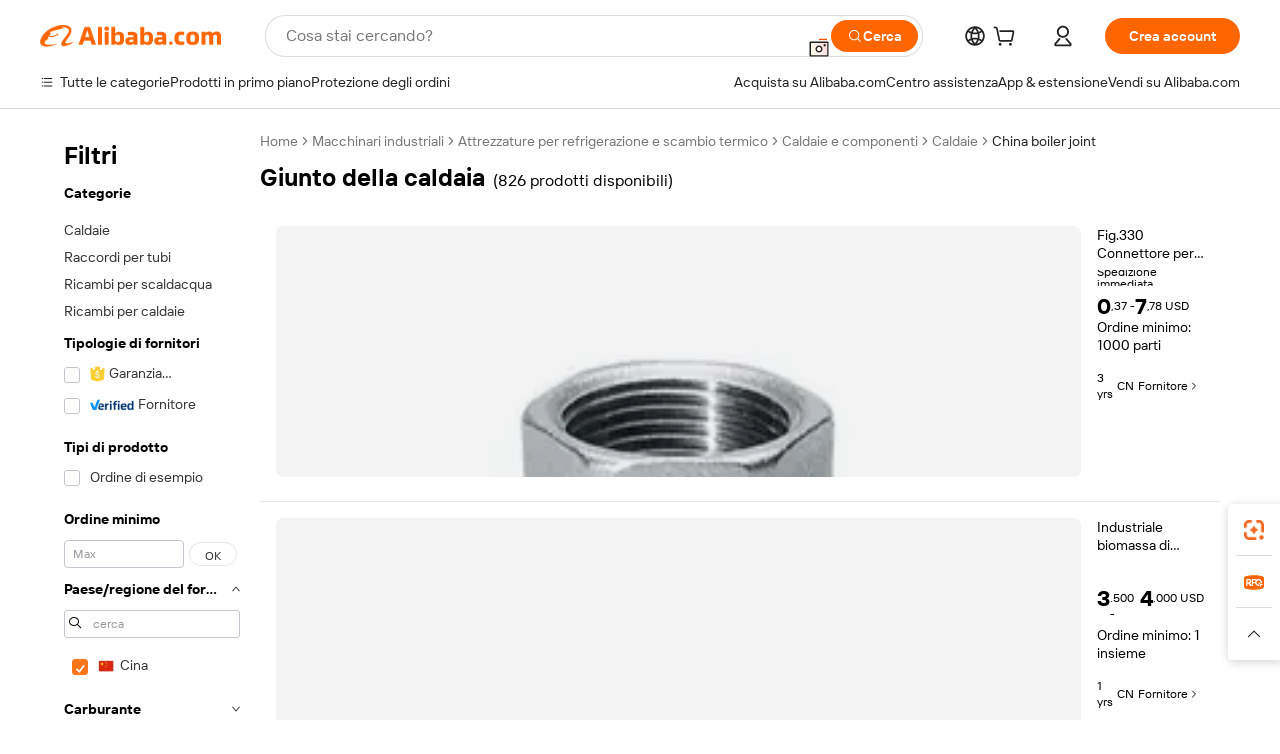

--- FILE ---
content_type: text/html;charset=UTF-8
request_url: https://italian.alibaba.com/Popular/CN_boiler-joint-Trade.html
body_size: 182051
content:

<!-- screen_content -->
    <!-- tangram:5410 begin-->
    <!-- tangram:529998 begin-->

<!DOCTYPE html>
<html lang="it" dir="ltr">
  <head>
        <script>
      window.__BB = {
        scene: window.__bb_scene || 'traffic-free-popular'
      };
      window.__BB.BB_CWV_IGNORE = {
          lcp_element: ['#icbu-buyer-pc-top-banner'],
          lcp_url: ['https://img.alicdn.com/imgextra/i3/O1CN014NTKzW22X8flJKD8S_!!6000000007129-2-tps-526-1062.png'],
        };
      window._timing = {}
      window._timing.first_start = Date.now();
      window.needLoginInspiration = Boolean();
      // 变量用于标记页面首次可见时间
      let firstVisibleTime = null;
      if (typeof document.hidden !== 'undefined') {
        // 页面首次加载时直接统计
        if (!document.hidden) {
          firstVisibleTime = Date.now();
          window.__BB_timex = 1
        } else {
          // 页面不可见时监听 visibilitychange 事件
          document.addEventListener('visibilitychange', () => {
            if (!document.hidden) {
              firstVisibleTime = Date.now();
              window.__BB_timex = firstVisibleTime - window.performance.timing.navigationStart
              window.__BB.firstVisibleTime = window.__BB_timex
              console.log("Page became visible after "+ window.__BB_timex + " ms");
            }
          }, { once: true });  // 确保只触发一次
        }
      } else {
        console.warn('Page Visibility API is not supported in this browser.');
      }
    </script>
        <meta name="data-spm" content="a2700">
        <meta name="aplus-xplug" content="NONE">
        <meta name="aplus-icbu-disable-umid" content="1">
        <meta name="google-translate-customization" content="9de59014edaf3b99-22e1cf3b5ca21786-g00bb439a5e9e5f8f-f">
    <meta name="yandex-verification" content="25a76ba8e4443bb3" />
    <meta name="msvalidate.01" content="E3FBF0E89B724C30844BF17C59608E8F" />
    <meta name="viewport" content="width=device-width, initial-scale=1.0, maximum-scale=5.0, user-scalable=yes">
        <link rel="preconnect" href="https://s.alicdn.com/" crossorigin>
    <link rel="dns-prefetch" href="https://s.alicdn.com">
                        <link rel="preload" href="" as="image">
        <link rel="preload" href="https://s.alicdn.com/@g/alilog/??aplus_plugin_icbufront/index.js,mlog/aplus_v2.js" as="script">
        <link rel="preload" href="https://s.alicdn.com/@img/imgextra/i2/O1CN0153JdbU26g4bILVOyC_!!6000000007690-2-tps-418-58.png" as="image">
        <script>
            window.__APLUS_ABRATE__ = {
        perf_group: 'control',
        scene: "traffic-free-popular",
      };
    </script>
    <meta name="aplus-mmstat-timeout" content="15000">
        <meta content="text/html; charset=utf-8" http-equiv="Content-Type">
          <title>giunto della caldaia cina Commercio,Acquista cina Direttamente Da giunto della caldaia Fabbriche su Alibaba.com</title>
      <meta name="keywords" content="">
      <meta name="description" content="">
            <meta name="pagetiming-rate" content="9">
      <meta name="pagetiming-resource-rate" content="4">
                    <link rel="canonical" href="https://www.alibaba.com/countrysearch/CN/boiler-joint.html">
                              <link rel="alternate" hreflang="fr" href="https://french.alibaba.com/Popular/CN_boiler-joint-Trade.html">
                  <link rel="alternate" hreflang="de" href="https://german.alibaba.com/Popular/CN_boiler-joint-Trade.html">
                  <link rel="alternate" hreflang="pt" href="https://portuguese.alibaba.com/Popular/CN_boiler-joint-Trade.html">
                  <link rel="alternate" hreflang="it" href="https://italian.alibaba.com/Popular/CN_boiler-joint-Trade.html">
                  <link rel="alternate" hreflang="es" href="https://spanish.alibaba.com/Popular/CN_boiler-joint-Trade.html">
                  <link rel="alternate" hreflang="ru" href="https://russian.alibaba.com/Popular/CN_boiler-joint-Trade.html">
                  <link rel="alternate" hreflang="ko" href="https://korean.alibaba.com/Popular/CN_boiler-joint-Trade.html">
                  <link rel="alternate" hreflang="ar" href="https://arabic.alibaba.com/Popular/CN_boiler-joint-Trade.html">
                  <link rel="alternate" hreflang="ja" href="https://japanese.alibaba.com/Popular/CN_boiler-joint-Trade.html">
                  <link rel="alternate" hreflang="tr" href="https://turkish.alibaba.com/Popular/CN_boiler-joint-Trade.html">
                  <link rel="alternate" hreflang="th" href="https://thai.alibaba.com/Popular/CN_boiler-joint-Trade.html">
                  <link rel="alternate" hreflang="vi" href="https://vietnamese.alibaba.com/Popular/CN_boiler-joint-Trade.html">
                  <link rel="alternate" hreflang="nl" href="https://dutch.alibaba.com/Popular/CN_boiler-joint-Trade.html">
                  <link rel="alternate" hreflang="he" href="https://hebrew.alibaba.com/Popular/CN_boiler-joint-Trade.html">
                  <link rel="alternate" hreflang="id" href="https://indonesian.alibaba.com/Popular/CN_boiler-joint-Trade.html">
                  <link rel="alternate" hreflang="hi" href="https://hindi.alibaba.com/Popular/CN_boiler-joint-Trade.html">
                  <link rel="alternate" hreflang="en" href="https://www.alibaba.com/countrysearch/CN/boiler-joint.html">
                  <link rel="alternate" hreflang="zh" href="https://chinese.alibaba.com/Popular/CN_boiler-joint-Trade.html">
                  <link rel="alternate" hreflang="x-default" href="https://italian.alibaba.com/Popular/CN_boiler-joint-Trade.html">
                                        <script>
      // Aplus 配置自动打点
      var queue = window.goldlog_queue || (window.goldlog_queue = []);
      var tags = ["button", "a", "div", "span", "i", "svg", "input", "li", "tr"];
      queue.push(
        {
          action: 'goldlog.appendMetaInfo',
          arguments: [
            'aplus-auto-exp',
            [
              {
                logkey: '/sc.ug_msite.new_product_exp',
                cssSelector: '[data-spm-exp]',
                props: ["data-spm-exp"],
              },
              {
                logkey: '/sc.ug_pc.seolist_product_exp',
                cssSelector: '.traffic-card-gallery',
                props: ["data-spm-exp"],
              }
            ]
          ]
        }
      )
      queue.push({
        action: 'goldlog.setMetaInfo',
        arguments: ['aplus-auto-clk', JSON.stringify(tags.map(tag =>({
          "logkey": "/sc.ug_msite.new_product_clk",
          tag,
          "filter": "data-spm-clk",
          "props": ["data-spm-clk"]
        })))],
      });
    </script>
  </head>
  <div id="icbu-header"><div id="the-new-header" data-version="4.4.0" data-tnh-auto-exp="tnh-expose" data-scenes="search-products" style="position: relative;background-color: #fff;border-bottom: 1px solid #ddd;box-sizing: border-box; font-family:Inter,SF Pro Text,Roboto,Helvetica Neue,Helvetica,Tahoma,Arial,PingFang SC,Microsoft YaHei;"><div style="display: flex;align-items:center;height: 72px;min-width: 1200px;max-width: 1580px;margin: 0 auto;padding: 0 40px;box-sizing: border-box;"><img style="height: 29px; width: 209px;" src="https://s.alicdn.com/@img/imgextra/i2/O1CN0153JdbU26g4bILVOyC_!!6000000007690-2-tps-418-58.png" alt="" /></div><div style="min-width: 1200px;max-width: 1580px;margin: 0 auto;overflow: hidden;font-size: 14px;display: flex;justify-content: space-between;padding: 0 40px;box-sizing: border-box;"><div style="display: flex; align-items: center; justify-content: space-between"><div style="position: relative; height: 36px; padding: 0 28px 0 20px">All categories</div><div style="position: relative; height: 36px; padding-right: 28px">Featured selections</div><div style="position: relative; height: 36px">Trade Assurance</div></div><div style="display: flex; align-items: center; justify-content: space-between"><div style="position: relative; height: 36px; padding-right: 28px">Buyer Central</div><div style="position: relative; height: 36px; padding-right: 28px">Help Center</div><div style="position: relative; height: 36px; padding-right: 28px">Get the app</div><div style="position: relative; height: 36px">Become a supplier</div></div></div></div></div></div>
  <body data-spm="7724857" style="min-height: calc(100vh + 1px)"><script 
id="beacon-aplus"   
src="//s.alicdn.com/@g/alilog/??aplus_plugin_icbufront/index.js,mlog/aplus_v2.js"
exparams="aplus=async&userid=&aplus&ali_beacon_id=&ali_apache_id=&ali_apache_track=&ali_apache_tracktmp=&eagleeye_traceid=210323f117696662294702364e0b38&ip=3%2e142%2e48%2e227&dmtrack_c={ali%5fresin%5ftrace%3dse%5frst%3dnull%7csp%5fviewtype%3dY%7cset%3d3%7cser%3d1007%7cpageId%3d7b5526f9cc7c422d8eab69322c3ad878%7cm%5fpageid%3dnull%7cpvmi%3dc342f46d597c43a6b6db357a49f498de%7csek%5fsepd%3dgiunto%2bdella%2bcaldaia%7csek%3dboiler%2bjoint%7cse%5fpn%3d1%7cp4pid%3d73fe7d85%2de84c%2d48d1%2da761%2d45231168534a%7csclkid%3dnull%7cforecast%5fpost%5fcate%3dnull%7cseo%5fnew%5fuser%5fflag%3dfalse%7ccategoryId%3d1421%7cseo%5fsearch%5fmodel%5fupgrade%5fv2%3d2025070801%7cseo%5fmodule%5fcard%5f20240624%3d202406242%7clong%5ftext%5fgoogle%5ftranslate%5fv2%3d2407142%7cseo%5fcontent%5ftd%5fbottom%5ftext%5fupdate%5fkey%3d2025070801%7cseo%5fsearch%5fmodel%5fupgrade%5fv3%3d2025072201%7cseo%5fsearch%5fmodel%5fmulti%5fupgrade%5fv3%3d2025081101%7cdamo%5falt%5freplace%3dnull%7cwap%5fcross%3d2007659%7cwap%5fcs%5faction%3d2005494%7cAPP%5fVisitor%5fActive%3d26705%7cseo%5fshowroom%5fgoods%5fmix%3d2005244%7cpc%5fcard%5fchore%3d2026011500%7cseo%5fdefault%5fcached%5flong%5ftext%5ffrom%5fnew%5fkeyword%5fstep%3d2024122502%7cshowroom%5fgeneral%5ftemplate%3d2005292%7cshowroom%5freview%3d20230308%7cwap%5fcs%5ftext%3dnull%7cstructured%5fdata%3d2025052702%7cseo%5fmulti%5fstyle%5ftext%5fupdate%3d2511182%7cpc%5fnew%5fheader%3dnull%7cseo%5fmeta%5fcate%5ftemplate%5fv1%3d2025042401%7cseo%5fmeta%5ftd%5fsearch%5fkeyword%5fstep%5fv1%3d2025040999%7cseo%5fshowroom%5fbiz%5fbabablog%3d2809001%7cshowroom%5fft%5flong%5ftext%5fbaks%3d80802%7cAPP%5fGrowing%5fBuyer%5fHigh%5fIntent%5fActive%3d25487%7cshowroom%5fpc%5fv2019%3d2104%7cAPP%5fProspecting%5fBuyer%3d26709%7ccache%5fcontrol%3d2481986%7cAPP%5fChurned%5fCore%5fBuyer%3d25463%7cseo%5fdefault%5fcached%5flong%5ftext%5fstep%3d24110802%7camp%5flighthouse%5fscore%5fimage%3d19657%7cseo%5fft%5ftranslate%5fgemini%3d25012003%7cwap%5fnode%5fssr%3d2015725%7cdataphant%5fopen%3d27030%7clongtext%5fmulti%5fstyle%5fexpand%5frussian%3d2510142%7cseo%5flongtext%5fgoogle%5fdata%5fsection%3d25021702%7cindustry%5fpopular%5ffloor%3dnull%7cwap%5fad%5fgoods%5fproduct%5finterval%3dnull%7cseo%5fgoods%5fbootom%5fwholesale%5flink%3d2486162%7cseo%5fkeyword%5faatest%3d8%7cseo%5fmiddle%5fwholesale%5flink%3dnull%7cft%5flong%5ftext%5fenpand%5fstep2%3d121602%7cseo%5fft%5flongtext%5fexpand%5fstep3%3d25012102%7cseo%5fwap%5fheadercard%3d2006288%7cAPP%5fChurned%5fInactive%5fVisitor%3d25497%7cAPP%5fGrowing%5fBuyer%5fHigh%5fIntent%5fInactive%3d25484%7cseo%5fmeta%5ftd%5fmulti%5fkey%3d2025061801%7ctop%5frecommend%5f20250120%3d202501201%7clongtext%5fmulti%5fstyle%5fexpand%5ffrench%5fcopy%3d25091802%7clongtext%5fmulti%5fstyle%5fexpand%5ffrench%5fcopy%5fcopy%3d25092502%7clong%5ftext%5fpaa%3d220831%7cseo%5ffloor%5fexp%3dnull%7cseo%5fshowroom%5falgo%5flink%3d17764%7cseo%5fmeta%5ftd%5faib%5fgeneral%5fkey%3d2025091900%7ccountry%5findustry%3d202311033%7cpc%5ffree%5fswitchtosearch%3d2020529%7cshowroom%5fft%5flong%5ftext%5fenpand%5fstep1%3d101102%7cseo%5fshowroom%5fnorel%3dnull%7cplp%5fstyle%5f25%5fpc%3d202505222%7cseo%5fggs%5flayer%3d10010%7cquery%5fmutil%5flang%5ftranslate%3d2025060300%7cseo%5fsearch%5fmulti%5fsearch%5ftype%5fv2%3d2026012201%7cAPP%5fChurned%5fBuyer%3d25468%7cstream%5frender%5fperf%5fopt%3d2309181%7cwap%5fgoods%3d2007383%7cseo%5fshowroom%5fsimilar%5f20240614%3d202406142%7cchinese%5fopen%3d6307%7cquery%5fgpt%5ftranslate%3d20240820%7cad%5fproduct%5finterval%3dnull%7camp%5fto%5fpwa%3d2007359%7cplp%5faib%5fmulti%5fai%5fmeta%3d20250401%7cwap%5fsupplier%5fcontent%3dnull%7cpc%5ffree%5frefactoring%3d20220315%7csso%5foem%5ffloor%3d30031%7cAPP%5fGrowing%5fBuyer%5fInactive%3d25476%7cseo%5fpc%5fnew%5fview%5f20240807%3d202408072%7cseo%5fbottom%5ftext%5fentity%5fkey%5fcopy%3d2025062400%7cstream%5frender%3d433763%7cseo%5fmodule%5fcard%5f20240424%3d202404241%7cseo%5ftitle%5freplace%5f20191226%3d5841%7clongtext%5fmulti%5fstyle%5fexpand%3d25090802%7cgoogleweblight%3d6516%7clighthouse%5fbase64%3d2005760%7cAPP%5fProspecting%5fBuyer%5fActive%3d26719%7cad%5fgoods%5fproduct%5finterval%3dnull%7cseo%5fbottom%5fdeep%5fextend%5fkw%5fkey%3d2025071101%7clongtext%5fmulti%5fstyle%5fexpand%5fturkish%3d25102801%7cilink%5fuv%3d20240911%7cwap%5flist%5fwakeup%3d2005832%7ctpp%5fcrosslink%5fpc%3d20205311%7cseo%5ftop%5fbooth%3d18501%7cAPP%5fGrowing%5fBuyer%5fLess%5fActive%3d25469%7cseo%5fsearch%5fmodel%5fupgrade%5frank%3d2025092401%7cgoodslayer%3d7977%7cft%5flong%5ftext%5ftranslate%5fexpand%5fstep1%3d24110802%7cseo%5fheaderstyle%5ftraffic%5fkey%5fv1%3d2025072100%7ccrosslink%5fswitch%3d2008141%7cp4p%5foutline%3d20240328%7cseo%5fmeta%5ftd%5faib%5fv2%5fkey%3d2025091801%7crts%5fmulti%3d2008404%7cseo%5fad%5foptimization%5fkey%5fv2%3d2025072301%7cAPP%5fVisitor%5fLess%5fActive%3d26692%7cseo%5fsearch%5franker%5fid%3d2025112401%7cplp%5fstyle%5f25%3d202505192%7ccdn%5fvm%3d2007368%7cwap%5fad%5fproduct%5finterval%3dnull%7cseo%5fsearch%5fmodel%5fmulti%5fupgrade%5frank%3d2025092401%7cpc%5fcard%5fshare%3d2025081201%7cAPP%5fGrowing%5fBuyer%5fHigh%5fIntent%5fLess%5fActive%3d25480%7cgoods%5ftitle%5fsubstitute%3d9617%7cwap%5fscreen%5fexp%3d2025081400%7creact%5fheader%5ftest%3d202502182%7cpc%5fcs%5fcolor%3dnull%7cshowroom%5fft%5flong%5ftext%5ftest%3d72502%7cone%5ftap%5flogin%5fABTest%3d202308153%7cseo%5fhyh%5fshow%5ftags%3d9867%7cplp%5fstructured%5fdata%3d2508182%7cguide%5fdelete%3d2008526%7cseo%5findustry%5ftemplate%3dnull%7cseo%5fmeta%5ftd%5fmulti%5fes%5fkey%3d2025073101%7cseo%5fshowroom%5fdata%5fmix%3d19888%7csso%5ftop%5franking%5ffloor%3d20031%7cseo%5ftd%5fdeep%5fupgrade%5fkey%5fv3%3d2025081101%7cwap%5fue%5fone%3d2025111401%7cshowroom%5fto%5frts%5flink%3d2008480%7ccountrysearch%5ftest%3dnull%7cchannel%5famp%5fto%5fpwa%3d2008435%7cseo%5fmulti%5fstyles%5flong%5ftext%3d2503172%7cseo%5fmeta%5ftext%5fmutli%5fcate%5ftemplate%5fv1%3d2025080801%7cseo%5fdefault%5fcached%5fmutil%5flong%5ftext%5fstep%3d24110436%7cseo%5faction%5fpoint%5ftype%3d22823%7cseo%5faib%5ftd%5flaunch%5f20240828%5fcopy%3d202408282%7cseo%5fshowroom%5fwholesale%5flink%3d2486142%7cseo%5fperf%5fimprove%3d2023999%7cseo%5fwap%5flist%5fbounce%5f01%3d2063%7cseo%5fwap%5flist%5fbounce%5f02%3d2128%7cAPP%5fGrowing%5fBuyer%5fActive%3d25492%7cvideolayer%3dnull%7cvideo%5fplay%3dnull%7cwap%5fcard%5fchore%3d2026011600%7cAPP%5fChurned%5fMember%5fInactive%3d25501%7cseo%5fgoogle%5fnew%5fstruct%3d438326%7cicbu%5falgo%5fp4p%5fseo%5fad%3d2025072301%7ctpp%5ftrace%3dseoKeyword%2dseoKeyword%5fv3%2dproduct%2dPRODUCT%5fFAIL}&pageid=038e30e3210320d31769666229&hn=ensearchweb033003032211%2erg%2dus%2deast%2eus68&asid=AQAAAAC19npptxVweQAAAAByepglmRukFw==&treq=&tres=" async>
</script>
                        <!-- tangram:7430 begin-->
 <style>
   .traffic-card-gallery {display: flex;position: relative;flex-direction: column;justify-content: flex-start;border-radius: 0.5rem;background-color: #fff;padding: 0.5rem 0.5rem 1rem;overflow: hidden;font-size: 0.75rem;line-height: 1rem;}
   .product-price {
     b {
       font-size: 22px;
     }
   }
 </style>
<!-- tangram:7430 end-->
            <style>.component-left-filter-callback{display:flex;position:relative;margin-top:10px;height:1200px}.component-left-filter-callback img{width:200px}.component-left-filter-callback i{position:absolute;top:5%;left:50%}.related-search-wrapper{padding:var(--spacing-pc-s);--tw-bg-opacity: 1;background-color:rgba(255,255,255,var(--tw-bg-opacity, 1))}.related-search-wrapper .related-search-box{margin:12px 16px}.related-search-wrapper .related-search-box .related-search-title{display:inline;float:start;color:#666;word-wrap:break-word;margin-right:12px;width:13%}.related-search-wrapper .related-search-box .related-search-content{display:flex;flex-wrap:wrap}.related-search-wrapper .related-search-box .related-search-content .related-search-link{margin-right:12px;width:23%;overflow:hidden;color:#666;text-overflow:ellipsis;white-space:nowrap}.product-title img{margin-right:var(--spacing-pc-s);display:inline-block;height:var(--spacing-pc-l);vertical-align:sub}.product-price b{font-size:22px}.similar-icon{position:absolute;bottom:12px;z-index:2;right:12px}.rfq-card{display:inline-block;position:relative;box-sizing:border-box;margin-bottom:36px}.rfq-card .rfq-card-content{display:flex;position:relative;flex-direction:column;align-items:flex-start;background-size:cover;background-color:#fff;padding:12px;width:100%;height:100%}.rfq-card .rfq-card-content .rfq-card-icon{margin-top:50px}.rfq-card .rfq-card-content .rfq-card-icon img{width:45px}.rfq-card .rfq-card-content .rfq-card-top-title{margin-top:14px;color:#222;font-weight:400;font-size:16px}.rfq-card .rfq-card-content .rfq-card-title{margin-top:24px;color:#333;font-weight:800;font-size:20px}.rfq-card .rfq-card-content .rfq-card-input-box{margin-top:24px;width:100%}.rfq-card .rfq-card-content .rfq-card-input-box textarea{box-sizing:border-box;border:1px solid #ddd;border-radius:4px;background-color:#fff;padding:9px 12px;width:100%;height:88px;resize:none;color:#666;font-weight:400;font-size:13px;font-family:inherit}.rfq-card .rfq-card-content .rfq-card-button{margin-top:24px;border:1px solid #666;border-radius:16px;background-color:#fff;width:67%;color:#000;font-weight:700;font-size:14px;line-height:30px;text-align:center}[data-modulename^=ProductList-] div{contain-intrinsic-size:auto 500px}.traffic-card-gallery:hover{z-index:10}.traffic-card-gallery{position:relative;display:flex;flex-direction:column;justify-content:flex-start;overflow:hidden;border-radius:var(--radius-pc-m);--tw-bg-opacity: 1;background-color:rgba(255,255,255,var(--tw-bg-opacity, 1));padding:var(--spacing-pc-s);font-size:var(--text-pc-caption-size);line-height:var(--text-pc-caption-line-height);transition-property:box-shadow;transition-timing-function:cubic-bezier(.4,0,.2,1);transition-duration:.15s;transition-duration:var(--duration-short4);animation-duration:var(--duration-short4)}.traffic-card-list{position:relative;display:flex;height:292px;flex-direction:row;justify-content:flex-start;overflow:hidden;border-bottom-width:1px;--tw-bg-opacity: 1;background-color:rgba(255,255,255,var(--tw-bg-opacity, 1));padding:var(--spacing-pc-l);font-size:var(--text-pc-caption-size);line-height:var(--text-pc-caption-line-height)}.traffic-card-g-industry{position:relative;border-radius:var(--radius-pc-s);--tw-bg-opacity: 1;background-color:rgba(255,255,255,var(--tw-bg-opacity, 1));padding-bottom:var(--spacing-pc-m);padding-right:var(--spacing-pc-m);padding-left:var(--spacing-pc-m);padding-top:var(--spacing-pc-xl);font-size:var(--text-pc-body-size);line-height:var(--text-pc-body-line-height)}.module-filter-section-wrapper{max-height:none!important;overflow-x:hidden}:root{--color-brand-secondary: #FA6400;--color-semantic-promotion: #DE0505;--color-neutral-text: #222;--color-neutral-placeholder: #767676;--color-neutral-border: #DDD;--color-neutral-background: #F4F4F4;--color-neutral-container: #F8F8F8;--color-neutral-white: #FFF;--font-weight-regular: 400;--font-weight-semibold: 600;--font-weight-bold: 700;--duration-short4: .2s;--duration-medium2: .3s;--easing-in-out: cubic-bezier(.2, 0, .38, 1);--text-pc-display-s-size: 28px;--text-pc-display-s-line-height: 38px;--text-pc-heading-l-size: 24px;--text-pc-heading-l-line-height: 32px;--text-pc-heading-m-size: 20px;--text-pc-heading-m-line-height: 26px;--text-pc-heading-s-size: 16px;--text-pc-heading-s-line-height: 22px;--text-pc-body-size: 14px;--text-pc-body-line-height: 18px;--text-pc-caption-size: 12px;--text-pc-caption-line-height: 16px;--spacing-pc-none: 0px;--spacing-pc-xxs: 2px;--spacing-pc-xs: 4px;--spacing-pc-s: 8px;--spacing-pc-m: 12px;--spacing-pc-l: 16px;--spacing-pc-xl: 20px;--spacing-pc-xxl: 24px;--spacing-pc-3xl: 28px;--spacing-pc-4xl: 32px;--spacing-pc-5xl: 36px;--spacing-pc-6xl: 40px;--spacing-pc-7xl: 48px;--radius-pc-none: 0px;--radius-pc-xxs: 2px;--radius-pc-xs: 4px;--radius-pc-s: 8px;--radius-pc-m: 12px;--radius-pc-l: 16px;--radius-pc-full: 9999px;--shadow-pc-s: 0px 0px 4px 0px rgba(0, 0, 0, .05), 0px 1px 10px 0px rgba(0, 0, 0, .07)}*,:before,:after{--tw-translate-x: 0;--tw-translate-y: 0;--tw-rotate: 0;--tw-skew-x: 0;--tw-skew-y: 0;--tw-scale-x: 1;--tw-scale-y: 1;--tw-ring-inset: ;--tw-ring-offset-width: 0px;--tw-ring-offset-color: #fff;--tw-ring-color: rgba(59, 130, 246, .5);--tw-ring-offset-shadow: 0 0 rgba(0,0,0,0);--tw-ring-shadow: 0 0 rgba(0,0,0,0);--tw-shadow: 0 0 rgba(0,0,0,0)}::backdrop{--tw-translate-x: 0;--tw-translate-y: 0;--tw-rotate: 0;--tw-skew-x: 0;--tw-skew-y: 0;--tw-scale-x: 1;--tw-scale-y: 1;--tw-ring-inset: ;--tw-ring-offset-width: 0px;--tw-ring-offset-color: #fff;--tw-ring-color: rgba(59, 130, 246, .5);--tw-ring-offset-shadow: 0 0 rgba(0,0,0,0);--tw-ring-shadow: 0 0 rgba(0,0,0,0);--tw-shadow: 0 0 rgba(0,0,0,0)}/*! tailwindcss v3.4.17 | MIT License | https://tailwindcss.com
 */*,:before,:after{box-sizing:border-box;border-width:0;border-style:solid;border-color:#e5e7eb}html,:host{line-height:1.5;-webkit-text-size-adjust:100%;-moz-tab-size:4;-o-tab-size:4;tab-size:4;font-family:Alibaba B2B Sans,-apple-system,BlinkMacSystemFont,Segoe UI,Roboto,Helvetica Neue,Arial,sans-serif;font-feature-settings:normal;font-variation-settings:normal;-webkit-tap-highlight-color:transparent}body{margin:0;line-height:inherit}hr{height:0;color:inherit;border-top-width:1px}abbr:where([title]){text-decoration:underline;-webkit-text-decoration:underline dotted;text-decoration:underline dotted}h1,h2,h3,h4,h5,h6{font-size:inherit;font-weight:inherit}a{color:inherit;text-decoration:inherit}b,strong{font-weight:bolder}code,kbd,samp,pre{font-family:ui-monospace,SFMono-Regular,Menlo,Monaco,Consolas,Liberation Mono,Courier New,monospace;font-feature-settings:normal;font-variation-settings:normal;font-size:1em}small{font-size:80%}sub,sup{font-size:75%;line-height:0;position:relative;vertical-align:baseline}sub{bottom:-.25em}sup{top:-.5em}table{text-indent:0;border-color:inherit;border-collapse:collapse}button,input,optgroup,select,textarea{font-family:inherit;font-feature-settings:inherit;font-variation-settings:inherit;font-size:100%;font-weight:inherit;line-height:inherit;letter-spacing:inherit;color:inherit;margin:0;padding:0}button,select{text-transform:none}button,input:where([type=button]),input:where([type=reset]),input:where([type=submit]){-webkit-appearance:button;background-color:transparent;background-image:none}:-moz-focusring{outline:auto}:-moz-ui-invalid{box-shadow:none}progress{vertical-align:baseline}::-webkit-inner-spin-button,::-webkit-outer-spin-button{height:auto}[type=search]{-webkit-appearance:textfield;outline-offset:-2px}::-webkit-search-decoration{-webkit-appearance:none}::-webkit-file-upload-button{-webkit-appearance:button;font:inherit}summary{display:list-item}blockquote,dl,dd,h1,h2,h3,h4,h5,h6,hr,figure,p,pre{margin:0}fieldset{margin:0;padding:0}legend{padding:0}ol,ul,menu{list-style:none;margin:0;padding:0}dialog{padding:0}textarea{resize:vertical}input::-moz-placeholder,textarea::-moz-placeholder{opacity:1;color:#9ca3af}input::placeholder,textarea::placeholder{opacity:1;color:#9ca3af}button,[role=button]{cursor:pointer}:disabled{cursor:default}img,svg,video,canvas,audio,iframe,embed,object{display:block;vertical-align:middle}img,video{max-width:100%;height:auto}[hidden]:where(:not([hidden=until-found])){display:none}.il-sr-only{position:absolute;width:1px;height:1px;padding:0;margin:-1px;overflow:hidden;clip:rect(0,0,0,0);white-space:nowrap;border-width:0}.il-pointer-events-none{pointer-events:none}.il-invisible{visibility:hidden}.il-fixed{position:fixed}.il-absolute{position:absolute}.il-relative{position:relative}.il-sticky{position:sticky}.il-inset-0{top:var(--spacing-pc-none);right:var(--spacing-pc-none);bottom:var(--spacing-pc-none);left:var(--spacing-pc-none)}.il--bottom-12{bottom:calc(var(--spacing-pc-7xl) * -1)}.il--top-12{top:calc(var(--spacing-pc-7xl) * -1)}.il-bottom-0{bottom:var(--spacing-pc-none)}.il-bottom-10{bottom:var(--spacing-pc-6xl)}.il-bottom-2{bottom:var(--spacing-pc-s)}.il-bottom-3{bottom:var(--spacing-pc-m)}.il-bottom-4{bottom:var(--spacing-pc-l)}.il-end-0{right:var(--spacing-pc-none)}.il-end-2{right:var(--spacing-pc-s)}.il-end-3{right:var(--spacing-pc-m)}.il-end-4{right:var(--spacing-pc-l)}.il-left-0{left:var(--spacing-pc-none)}.il-left-3{left:var(--spacing-pc-m)}.il-right-0{right:var(--spacing-pc-none)}.il-right-2{right:var(--spacing-pc-s)}.il-right-3{right:var(--spacing-pc-m)}.il-start-0{left:var(--spacing-pc-none)}.il-start-1\/2{left:50%}.il-start-2{left:var(--spacing-pc-s)}.il-start-3{left:var(--spacing-pc-m)}.il-start-\[50\%\]{left:50%}.il-top-0{top:var(--spacing-pc-none)}.il-top-1\/2{top:50%}.il-top-16{top:64px}.il-top-4{top:var(--spacing-pc-l)}.il-top-\[50\%\]{top:50%}.il-top-full{top:100%}.il-z-0{z-index:0}.il-z-10{z-index:10}.il-z-50{z-index:50}.il-z-\[1\]{z-index:1}.il-z-\[9999\]{z-index:9999}.il-col-span-4{grid-column:span 4 / span 4}.il-m-0{margin:var(--spacing-pc-none)}.il-m-3{margin:var(--spacing-pc-m)}.il-m-auto{margin:auto}.il-mx-auto{margin-left:auto;margin-right:auto}.il-my-3{margin-top:var(--spacing-pc-m);margin-bottom:var(--spacing-pc-m)}.il-my-5{margin-top:var(--spacing-pc-xl);margin-bottom:var(--spacing-pc-xl)}.il-my-auto{margin-top:auto;margin-bottom:auto}.\!il-mb-4{margin-bottom:var(--spacing-pc-l)!important}.il--mt-4{margin-top:calc(var(--spacing-pc-l) * -1)}.il-mb-0{margin-bottom:var(--spacing-pc-none)}.il-mb-1{margin-bottom:var(--spacing-pc-xs)}.il-mb-2{margin-bottom:var(--spacing-pc-s)}.il-mb-3{margin-bottom:var(--spacing-pc-m)}.il-mb-4{margin-bottom:var(--spacing-pc-l)}.il-mb-5{margin-bottom:var(--spacing-pc-xl)}.il-mb-6{margin-bottom:var(--spacing-pc-xxl)}.il-mb-8{margin-bottom:var(--spacing-pc-4xl)}.il-mb-\[-0\.75rem\]{margin-bottom:-.75rem}.il-mb-\[0\.125rem\]{margin-bottom:.125rem}.il-me-1{margin-right:var(--spacing-pc-xs)}.il-me-2{margin-right:var(--spacing-pc-s)}.il-me-3{margin-right:var(--spacing-pc-m)}.il-me-\[2px\]{margin-right:2px}.il-me-auto{margin-right:auto}.il-mr-0\.5{margin-right:var(--spacing-pc-xxs)}.il-mr-1{margin-right:var(--spacing-pc-xs)}.il-mr-2{margin-right:var(--spacing-pc-s)}.il-ms-1{margin-left:var(--spacing-pc-xs)}.il-ms-4{margin-left:var(--spacing-pc-l)}.il-ms-5{margin-left:var(--spacing-pc-xl)}.il-ms-8{margin-left:var(--spacing-pc-4xl)}.il-ms-\[\.375rem\]{margin-left:.375rem}.il-ms-auto{margin-left:auto}.il-mt-0{margin-top:var(--spacing-pc-none)}.il-mt-0\.5{margin-top:var(--spacing-pc-xxs)}.il-mt-1{margin-top:var(--spacing-pc-xs)}.il-mt-2{margin-top:var(--spacing-pc-s)}.il-mt-3{margin-top:var(--spacing-pc-m)}.il-mt-4{margin-top:var(--spacing-pc-l)}.il-mt-6{margin-top:var(--spacing-pc-xxl)}.il-line-clamp-1{overflow:hidden;display:-webkit-box;-webkit-box-orient:vertical;-webkit-line-clamp:1}.il-line-clamp-2{overflow:hidden;display:-webkit-box;-webkit-box-orient:vertical;-webkit-line-clamp:2}.il-line-clamp-6{overflow:hidden;display:-webkit-box;-webkit-box-orient:vertical;-webkit-line-clamp:6}.il-inline-block{display:inline-block}.il-inline{display:inline}.il-flex{display:flex}.il-inline-flex{display:inline-flex}.il-grid{display:grid}.il-aspect-square{aspect-ratio:1 / 1}.il-size-5{width:var(--spacing-pc-xl);height:var(--spacing-pc-xl)}.il-h-1{height:var(--spacing-pc-xs)}.il-h-10{height:var(--spacing-pc-6xl)}.il-h-11{height:44px}.il-h-20{height:80px}.il-h-24{height:96px}.il-h-3{height:var(--spacing-pc-m)}.il-h-3\.5{height:14px}.il-h-4{height:var(--spacing-pc-l)}.il-h-40{height:160px}.il-h-6{height:var(--spacing-pc-xxl)}.il-h-8{height:var(--spacing-pc-4xl)}.il-h-9{height:var(--spacing-pc-5xl)}.il-h-\[10px\]{height:10px}.il-h-\[150px\]{height:150px}.il-h-\[152px\]{height:152px}.il-h-\[18\.25rem\]{height:18.25rem}.il-h-\[292px\]{height:292px}.il-h-\[600px\]{height:600px}.il-h-auto{height:auto}.il-h-fit{height:-moz-fit-content;height:fit-content}.il-h-full{height:100%}.il-h-screen{height:100vh}.il-max-h-\[100vh\]{max-height:100vh}.il-w-1\/2{width:50%}.il-w-10{width:var(--spacing-pc-6xl)}.il-w-10\/12{width:83.333333%}.il-w-24{width:96px}.il-w-4{width:var(--spacing-pc-l)}.il-w-6{width:var(--spacing-pc-xxl)}.il-w-64{width:256px}.il-w-7\/12{width:58.333333%}.il-w-72{width:288px}.il-w-8{width:var(--spacing-pc-4xl)}.il-w-8\/12{width:66.666667%}.il-w-9{width:var(--spacing-pc-5xl)}.il-w-9\/12{width:75%}.il-w-\[15px\]{width:15px}.il-w-\[200px\]{width:200px}.il-w-\[84px\]{width:84px}.il-w-auto{width:auto}.il-w-fit{width:-moz-fit-content;width:fit-content}.il-w-full{width:100%}.il-w-screen{width:100vw}.il-min-w-0{min-width:var(--spacing-pc-none)}.il-min-w-3{min-width:var(--spacing-pc-m)}.il-min-w-\[1200px\]{min-width:1200px}.il-max-w-\[1000px\]{max-width:1000px}.il-max-w-\[1580px\]{max-width:1580px}.il-max-w-full{max-width:100%}.il-max-w-lg{max-width:32rem}.il-flex-1{flex:1 1 0%}.il-flex-shrink-0,.il-shrink-0{flex-shrink:0}.il-flex-grow-0,.il-grow-0{flex-grow:0}.il-basis-24{flex-basis:96px}.il-basis-full{flex-basis:100%}.il-origin-\[--radix-tooltip-content-transform-origin\]{transform-origin:var(--radix-tooltip-content-transform-origin)}.il-origin-center{transform-origin:center}.il--translate-x-1\/2{--tw-translate-x: -50%;transform:translate(var(--tw-translate-x),var(--tw-translate-y)) rotate(var(--tw-rotate)) skew(var(--tw-skew-x)) skewY(var(--tw-skew-y)) scaleX(var(--tw-scale-x)) scaleY(var(--tw-scale-y))}.il--translate-y-1\/2{--tw-translate-y: -50%;transform:translate(var(--tw-translate-x),var(--tw-translate-y)) rotate(var(--tw-rotate)) skew(var(--tw-skew-x)) skewY(var(--tw-skew-y)) scaleX(var(--tw-scale-x)) scaleY(var(--tw-scale-y))}.il-translate-x-\[-50\%\]{--tw-translate-x: -50%;transform:translate(var(--tw-translate-x),var(--tw-translate-y)) rotate(var(--tw-rotate)) skew(var(--tw-skew-x)) skewY(var(--tw-skew-y)) scaleX(var(--tw-scale-x)) scaleY(var(--tw-scale-y))}.il-translate-y-\[-50\%\]{--tw-translate-y: -50%;transform:translate(var(--tw-translate-x),var(--tw-translate-y)) rotate(var(--tw-rotate)) skew(var(--tw-skew-x)) skewY(var(--tw-skew-y)) scaleX(var(--tw-scale-x)) scaleY(var(--tw-scale-y))}.il-rotate-90{--tw-rotate: 90deg;transform:translate(var(--tw-translate-x),var(--tw-translate-y)) rotate(var(--tw-rotate)) skew(var(--tw-skew-x)) skewY(var(--tw-skew-y)) scaleX(var(--tw-scale-x)) scaleY(var(--tw-scale-y))}@keyframes il-pulse{50%{opacity:.5}}.il-animate-pulse{animation:il-pulse 2s cubic-bezier(.4,0,.6,1) infinite}@keyframes il-spin{to{transform:rotate(360deg)}}.il-animate-spin{animation:il-spin 1s linear infinite}.il-cursor-pointer{cursor:pointer}.il-list-disc{list-style-type:disc}.il-grid-cols-2{grid-template-columns:repeat(2,minmax(0,1fr))}.il-grid-cols-4{grid-template-columns:repeat(4,minmax(0,1fr))}.il-flex-row{flex-direction:row}.il-flex-col{flex-direction:column}.il-flex-col-reverse{flex-direction:column-reverse}.il-flex-wrap{flex-wrap:wrap}.il-flex-nowrap{flex-wrap:nowrap}.il-items-start{align-items:flex-start}.il-items-center{align-items:center}.il-items-baseline{align-items:baseline}.il-justify-start{justify-content:flex-start}.il-justify-end{justify-content:flex-end}.il-justify-center{justify-content:center}.il-justify-between{justify-content:space-between}.il-gap-0\.5{gap:var(--spacing-pc-xxs)}.il-gap-1{gap:var(--spacing-pc-xs)}.il-gap-1\.5{gap:6px}.il-gap-10{gap:var(--spacing-pc-6xl)}.il-gap-2{gap:var(--spacing-pc-s)}.il-gap-3{gap:var(--spacing-pc-m)}.il-gap-4{gap:var(--spacing-pc-l)}.il-gap-8{gap:var(--spacing-pc-4xl)}.il-gap-\[\.0938rem\]{gap:.0938rem}.il-gap-\[\.375rem\]{gap:.375rem}.il-gap-\[0\.125rem\]{gap:.125rem}.\!il-gap-x-3{-moz-column-gap:var(--spacing-pc-m)!important;column-gap:var(--spacing-pc-m)!important}.\!il-gap-x-5{-moz-column-gap:var(--spacing-pc-xl)!important;column-gap:var(--spacing-pc-xl)!important}.\!il-gap-y-5{row-gap:var(--spacing-pc-xl)!important}.il-space-y-1\.5>:not([hidden])~:not([hidden]){--tw-space-y-reverse: 0;margin-top:calc(6px * (1 - var(--tw-space-y-reverse)));margin-top:calc(6px * calc(1 - var(--tw-space-y-reverse)));margin-bottom:calc(6px * var(--tw-space-y-reverse))}.il-space-y-4>:not([hidden])~:not([hidden]){--tw-space-y-reverse: 0;margin-top:calc(var(--spacing-pc-l) * (1 - var(--tw-space-y-reverse)));margin-top:calc(var(--spacing-pc-l) * calc(1 - var(--tw-space-y-reverse)));margin-bottom:calc(var(--spacing-pc-l) * var(--tw-space-y-reverse))}.il-overflow-hidden{overflow:hidden}.il-overflow-y-auto{overflow-y:auto}.il-overflow-y-scroll{overflow-y:scroll}.il-truncate{overflow:hidden;text-overflow:ellipsis;white-space:nowrap}.il-text-ellipsis{text-overflow:ellipsis}.il-whitespace-normal{white-space:normal}.il-whitespace-nowrap{white-space:nowrap}.il-break-normal{word-wrap:normal;word-break:normal}.il-break-words{word-wrap:break-word}.il-break-all{word-break:break-all}.il-rounded{border-radius:var(--radius-pc-xs)}.il-rounded-2xl{border-radius:var(--radius-pc-l)}.il-rounded-\[0\.5rem\]{border-radius:.5rem}.il-rounded-\[1\.25rem\]{border-radius:1.25rem}.il-rounded-full{border-radius:var(--radius-pc-full)}.il-rounded-lg{border-radius:var(--radius-pc-s)}.il-rounded-md{border-radius:6px}.il-rounded-none{border-radius:var(--radius-pc-none)}.il-rounded-sm{border-radius:var(--radius-pc-xxs)}.il-rounded-xl{border-radius:var(--radius-pc-m)}.il-rounded-t-xl{border-top-left-radius:var(--radius-pc-m);border-top-right-radius:var(--radius-pc-m)}.il-border,.il-border-\[1px\]{border-width:1px}.il-border-b,.il-border-b-\[1px\]{border-bottom-width:1px}.il-border-solid{border-style:solid}.il-border-none{border-style:none}.il-border-\[\#222\]{--tw-border-opacity: 1;border-color:rgba(34,34,34,var(--tw-border-opacity, 1))}.il-border-\[\#DDD\]{--tw-border-opacity: 1;border-color:rgba(221,221,221,var(--tw-border-opacity, 1))}.il-border-neutral-border{border-color:var(--color-neutral-border)}.il-border-neutral-text{border-color:var(--color-neutral-text)}.il-bg-\[\#E7EDFF\]{--tw-bg-opacity: 1;background-color:rgba(231,237,255,var(--tw-bg-opacity, 1))}.il-bg-\[\#F8F8F8\]{--tw-bg-opacity: 1;background-color:rgba(248,248,248,var(--tw-bg-opacity, 1))}.il-bg-black{--tw-bg-opacity: 1;background-color:rgba(0,0,0,var(--tw-bg-opacity, 1))}.il-bg-black\/60{background-color:#0009}.il-bg-brand-secondary{background-color:var(--color-brand-secondary)}.il-bg-gray-300{--tw-bg-opacity: 1;background-color:rgba(209,213,219,var(--tw-bg-opacity, 1))}.il-bg-neutral-background{background-color:var(--color-neutral-background)}.il-bg-neutral-container{background-color:var(--color-neutral-container)}.il-bg-neutral-white{background-color:var(--color-neutral-white)}.il-bg-orange-500{--tw-bg-opacity: 1;background-color:rgba(249,115,22,var(--tw-bg-opacity, 1))}.il-bg-transparent{background-color:transparent}.il-bg-white{--tw-bg-opacity: 1;background-color:rgba(255,255,255,var(--tw-bg-opacity, 1))}.il-bg-opacity-80{--tw-bg-opacity: .8}.il-bg-cover{background-size:cover}.il-bg-top{background-position:top}.il-bg-no-repeat{background-repeat:no-repeat}.il-fill-black{fill:#000}.il-object-cover{-o-object-fit:cover;object-fit:cover}.il-p-0{padding:var(--spacing-pc-none)}.il-p-1{padding:var(--spacing-pc-xs)}.il-p-2{padding:var(--spacing-pc-s)}.il-p-3{padding:var(--spacing-pc-m)}.il-p-4{padding:var(--spacing-pc-l)}.il-p-5{padding:var(--spacing-pc-xl)}.il-p-6{padding:var(--spacing-pc-xxl)}.il-px-1{padding-left:var(--spacing-pc-xs);padding-right:var(--spacing-pc-xs)}.il-px-2{padding-left:var(--spacing-pc-s);padding-right:var(--spacing-pc-s)}.il-px-3{padding-left:var(--spacing-pc-m);padding-right:var(--spacing-pc-m)}.il-px-7{padding-left:var(--spacing-pc-3xl);padding-right:var(--spacing-pc-3xl)}.il-py-0\.5{padding-top:var(--spacing-pc-xxs);padding-bottom:var(--spacing-pc-xxs)}.il-py-1\.5{padding-top:6px;padding-bottom:6px}.il-py-10{padding-top:var(--spacing-pc-6xl);padding-bottom:var(--spacing-pc-6xl)}.il-py-2{padding-top:var(--spacing-pc-s);padding-bottom:var(--spacing-pc-s)}.il-py-3{padding-top:var(--spacing-pc-m);padding-bottom:var(--spacing-pc-m)}.il-pb-0{padding-bottom:var(--spacing-pc-none)}.il-pb-1{padding-bottom:var(--spacing-pc-xs)}.il-pb-3{padding-bottom:var(--spacing-pc-m)}.il-pb-4{padding-bottom:var(--spacing-pc-l)}.il-pb-8{padding-bottom:var(--spacing-pc-4xl)}.il-pe-0{padding-right:var(--spacing-pc-none)}.il-pe-2{padding-right:var(--spacing-pc-s)}.il-pe-3{padding-right:var(--spacing-pc-m)}.il-pe-4{padding-right:var(--spacing-pc-l)}.il-pe-6{padding-right:var(--spacing-pc-xxl)}.il-pe-8{padding-right:var(--spacing-pc-4xl)}.il-pe-\[12px\]{padding-right:12px}.il-pe-\[3\.25rem\]{padding-right:3.25rem}.il-pl-4{padding-left:var(--spacing-pc-l)}.il-ps-0{padding-left:var(--spacing-pc-none)}.il-ps-2{padding-left:var(--spacing-pc-s)}.il-ps-3{padding-left:var(--spacing-pc-m)}.il-ps-4{padding-left:var(--spacing-pc-l)}.il-ps-6{padding-left:var(--spacing-pc-xxl)}.il-ps-8{padding-left:var(--spacing-pc-4xl)}.il-ps-\[12px\]{padding-left:12px}.il-ps-\[3\.25rem\]{padding-left:3.25rem}.il-pt-1{padding-top:var(--spacing-pc-xs)}.il-pt-10{padding-top:var(--spacing-pc-6xl)}.il-pt-3{padding-top:var(--spacing-pc-m)}.il-pt-4{padding-top:var(--spacing-pc-l)}.il-pt-5{padding-top:var(--spacing-pc-xl)}.il-pt-6{padding-top:var(--spacing-pc-xxl)}.il-pt-7{padding-top:var(--spacing-pc-3xl)}.il-text-center{text-align:center}.il-text-start{text-align:left}.il-text-2xl{font-size:var(--text-pc-display-s-size);line-height:var(--text-pc-display-s-line-height)}.il-text-base{font-size:var(--text-pc-heading-s-size);line-height:var(--text-pc-heading-s-line-height)}.il-text-lg{font-size:var(--text-pc-heading-m-size);line-height:var(--text-pc-heading-m-line-height)}.il-text-sm{font-size:var(--text-pc-body-size);line-height:var(--text-pc-body-line-height)}.il-text-xl{font-size:var(--text-pc-heading-l-size);line-height:var(--text-pc-heading-l-line-height)}.il-text-xs{font-size:var(--text-pc-caption-size);line-height:var(--text-pc-caption-line-height)}.il-font-\[600\]{font-weight:600}.il-font-bold{font-weight:var(--font-weight-bold)}.il-font-medium{font-weight:500}.il-font-normal{font-weight:var(--font-weight-regular)}.il-font-semibold{font-weight:var(--font-weight-semibold)}.il-leading-3{line-height:.75rem}.il-leading-4{line-height:1rem}.il-leading-\[1\.43\]{line-height:1.43}.il-leading-\[18px\]{line-height:18px}.il-leading-\[26px\]{line-height:26px}.il-leading-none{line-height:1}.il-tracking-tight{letter-spacing:-.025em}.il-text-\[\#00820D\]{--tw-text-opacity: 1;color:rgba(0,130,13,var(--tw-text-opacity, 1))}.il-text-\[\#120650\]{--tw-text-opacity: 1;color:rgba(18,6,80,var(--tw-text-opacity, 1))}.il-text-\[\#222\]{--tw-text-opacity: 1;color:rgba(34,34,34,var(--tw-text-opacity, 1))}.il-text-\[\#444\]{--tw-text-opacity: 1;color:rgba(68,68,68,var(--tw-text-opacity, 1))}.il-text-\[\#4B1D1F\]{--tw-text-opacity: 1;color:rgba(75,29,31,var(--tw-text-opacity, 1))}.il-text-\[\#767676\]{--tw-text-opacity: 1;color:rgba(118,118,118,var(--tw-text-opacity, 1))}.il-text-\[\#D04A0A\]{--tw-text-opacity: 1;color:rgba(208,74,10,var(--tw-text-opacity, 1))}.il-text-\[\#F7421E\]{--tw-text-opacity: 1;color:rgba(247,66,30,var(--tw-text-opacity, 1))}.il-text-\[\#FF6600\]{--tw-text-opacity: 1;color:rgba(255,102,0,var(--tw-text-opacity, 1))}.il-text-\[\#f7421e\]{--tw-text-opacity: 1;color:rgba(247,66,30,var(--tw-text-opacity, 1))}.il-text-neutral-placeholder{color:var(--color-neutral-placeholder)}.il-text-neutral-text{color:var(--color-neutral-text)}.il-text-neutral-white{color:var(--color-neutral-white)}.il-text-promotion{color:var(--color-semantic-promotion)}.il-text-white{--tw-text-opacity: 1;color:rgba(255,255,255,var(--tw-text-opacity, 1))}.il-underline{text-decoration-line:underline}.il-line-through{text-decoration-line:line-through}.il-underline-offset-4{text-underline-offset:4px}.il-opacity-0{opacity:0}.il-opacity-5{opacity:.05}.il-opacity-70{opacity:.7}.il-shadow-\[0_2px_6px_2px_rgba\(0\,0\,0\,0\.12\)\]{--tw-shadow: 0 2px 6px 2px rgba(0,0,0,.12);box-shadow:var(--tw-ring-offset-shadow, 0 0 rgba(0,0,0,0)),var(--tw-ring-shadow, 0 0 rgba(0,0,0,0)),var(--tw-shadow)}.il-shadow-lg{--tw-shadow: 0 10px 15px -3px rgba(0, 0, 0, .1), 0 4px 6px -4px rgba(0, 0, 0, .1);box-shadow:var(--tw-ring-offset-shadow, 0 0 rgba(0,0,0,0)),var(--tw-ring-shadow, 0 0 rgba(0,0,0,0)),var(--tw-shadow)}.il-shadow-md{--tw-shadow: 0 4px 6px -1px rgba(0, 0, 0, .1), 0 2px 4px -2px rgba(0, 0, 0, .1);box-shadow:var(--tw-ring-offset-shadow, 0 0 rgba(0,0,0,0)),var(--tw-ring-shadow, 0 0 rgba(0,0,0,0)),var(--tw-shadow)}.il-shadow-xs{--tw-shadow: var(--shadow-pc-s);box-shadow:var(--tw-ring-offset-shadow, 0 0 rgba(0,0,0,0)),var(--tw-ring-shadow, 0 0 rgba(0,0,0,0)),var(--tw-shadow)}.il-outline-none{outline:2px solid transparent;outline-offset:2px}.il-outline-1{outline-width:1px}.il-transition-colors{transition-property:color,background-color,border-color,text-decoration-color,fill,stroke;transition-timing-function:cubic-bezier(.4,0,.2,1);transition-duration:.15s}.il-transition-opacity{transition-property:opacity;transition-timing-function:cubic-bezier(.4,0,.2,1);transition-duration:.15s}.il-transition-shadow{transition-property:box-shadow;transition-timing-function:cubic-bezier(.4,0,.2,1);transition-duration:.15s}.il-transition-transform{transition-property:transform;transition-timing-function:cubic-bezier(.4,0,.2,1);transition-duration:.15s}.il-duration-200{transition-duration:var(--duration-short4)}.il-duration-300{transition-duration:var(--duration-medium2)}.il-ease-in-out{transition-timing-function:var(--easing-in-out)}.il-scrollbar-hide{-ms-overflow-style:none;scrollbar-width:none}.il-scrollbar-hide::-webkit-scrollbar{display:none}@keyframes enter{0%{opacity:var(--tw-enter-opacity, 1);transform:translate3d(var(--tw-enter-translate-x, 0),var(--tw-enter-translate-y, 0),0) scale3d(var(--tw-enter-scale, 1),var(--tw-enter-scale, 1),var(--tw-enter-scale, 1)) rotate(var(--tw-enter-rotate, 0))}}@keyframes exit{to{opacity:var(--tw-exit-opacity, 1);transform:translate3d(var(--tw-exit-translate-x, 0),var(--tw-exit-translate-y, 0),0) scale3d(var(--tw-exit-scale, 1),var(--tw-exit-scale, 1),var(--tw-exit-scale, 1)) rotate(var(--tw-exit-rotate, 0))}}.il-animate-in{animation-name:enter;animation-duration:.15s;--tw-enter-opacity: initial;--tw-enter-scale: initial;--tw-enter-rotate: initial;--tw-enter-translate-x: initial;--tw-enter-translate-y: initial}.il-fade-in-0{--tw-enter-opacity: 0}.il-zoom-in-95{--tw-enter-scale: .95}.il-duration-200{animation-duration:var(--duration-short4)}.il-duration-300{animation-duration:var(--duration-medium2)}.il-ease-in-out{animation-timing-function:var(--easing-in-out)}.no-scrollbar::-webkit-scrollbar{display:none}.no-scrollbar{-ms-overflow-style:none;scrollbar-width:none}.longtext-style-inmodel h2{margin-bottom:var(--spacing-pc-s);margin-top:var(--spacing-pc-l);font-size:var(--text-pc-heading-s-size);line-height:var(--text-pc-heading-s-line-height);font-weight:var(--font-weight-bold)}div[id^=headlessui-dialog-panel-]{z-index:9999!important}.first-of-type\:il-ms-4:first-of-type{margin-left:var(--spacing-pc-l)}.hover\:il-z-10:hover{z-index:10}.hover\:il-bg-\[\#f4f4f4\]:hover{--tw-bg-opacity: 1;background-color:rgba(244,244,244,var(--tw-bg-opacity, 1))}.hover\:il-bg-neutral-100:hover{--tw-bg-opacity: 1;background-color:rgba(245,245,245,var(--tw-bg-opacity, 1))}.hover\:il-bg-neutral-background:hover{background-color:var(--color-neutral-background)}.hover\:il-text-neutral-text:hover{color:var(--color-neutral-text)}.hover\:il-underline:hover{text-decoration-line:underline}.hover\:il-opacity-100:hover{opacity:1}.hover\:il-opacity-90:hover{opacity:.9}.hover\:il-shadow-xs:hover{--tw-shadow: var(--shadow-pc-s);box-shadow:var(--tw-ring-offset-shadow, 0 0 rgba(0,0,0,0)),var(--tw-ring-shadow, 0 0 rgba(0,0,0,0)),var(--tw-shadow)}.focus\:il-outline-none:focus{outline:2px solid transparent;outline-offset:2px}.focus\:il-ring-2:focus{--tw-ring-offset-shadow: var(--tw-ring-inset) 0 0 0 var(--tw-ring-offset-width) var(--tw-ring-offset-color);--tw-ring-shadow: var(--tw-ring-inset) 0 0 0 calc(2px + var(--tw-ring-offset-width)) var(--tw-ring-color);box-shadow:var(--tw-ring-offset-shadow),var(--tw-ring-shadow),var(--tw-shadow, 0 0 rgba(0,0,0,0))}.focus\:il-ring-offset-2:focus{--tw-ring-offset-width: 2px}.focus-visible\:il-outline-none:focus-visible{outline:2px solid transparent;outline-offset:2px}.focus-visible\:il-ring-2:focus-visible{--tw-ring-offset-shadow: var(--tw-ring-inset) 0 0 0 var(--tw-ring-offset-width) var(--tw-ring-offset-color);--tw-ring-shadow: var(--tw-ring-inset) 0 0 0 calc(2px + var(--tw-ring-offset-width)) var(--tw-ring-color);box-shadow:var(--tw-ring-offset-shadow),var(--tw-ring-shadow),var(--tw-shadow, 0 0 rgba(0,0,0,0))}.focus-visible\:il-ring-offset-2:focus-visible{--tw-ring-offset-width: 2px}.active\:il-bg-white:active{--tw-bg-opacity: 1;background-color:rgba(255,255,255,var(--tw-bg-opacity, 1))}.disabled\:il-pointer-events-none:disabled{pointer-events:none}.disabled\:il-opacity-10:disabled{opacity:.1}.il-group\/card:hover .group-hover\/card\:il-visible,.il-group:hover .group-hover\:il-visible{visibility:visible}.il-group\/item:hover .group-hover\/item\:il-scale-110,.il-group:hover .group-hover\:il-scale-110{--tw-scale-x: 1.1;--tw-scale-y: 1.1;transform:translate(var(--tw-translate-x),var(--tw-translate-y)) rotate(var(--tw-rotate)) skew(var(--tw-skew-x)) skewY(var(--tw-skew-y)) scaleX(var(--tw-scale-x)) scaleY(var(--tw-scale-y))}.il-group\/item:hover .group-hover\/item\:il-underline,.il-group:hover .group-hover\:il-underline{text-decoration-line:underline}.il-group\/card:hover .group-hover\/card\:il-opacity-100,.il-group:hover .group-hover\:il-opacity-100{opacity:1}.data-\[state\=open\]\:il-animate-in[data-state=open]{animation-name:enter;animation-duration:.15s;--tw-enter-opacity: initial;--tw-enter-scale: initial;--tw-enter-rotate: initial;--tw-enter-translate-x: initial;--tw-enter-translate-y: initial}.data-\[state\=closed\]\:il-animate-out[data-state=closed]{animation-name:exit;animation-duration:.15s;--tw-exit-opacity: initial;--tw-exit-scale: initial;--tw-exit-rotate: initial;--tw-exit-translate-x: initial;--tw-exit-translate-y: initial}.data-\[state\=closed\]\:il-fade-out-0[data-state=closed]{--tw-exit-opacity: 0}.data-\[state\=open\]\:il-fade-in-0[data-state=open]{--tw-enter-opacity: 0}.data-\[state\=closed\]\:il-zoom-out-95[data-state=closed]{--tw-exit-scale: .95}.data-\[state\=open\]\:il-zoom-in-95[data-state=open]{--tw-enter-scale: .95}.data-\[side\=bottom\]\:il-slide-in-from-top-2[data-side=bottom]{--tw-enter-translate-y: -var(--spacing-pc-s)}.data-\[side\=left\]\:il-slide-in-from-right-2[data-side=left]{--tw-enter-translate-x: var(--spacing-pc-s)}.data-\[side\=right\]\:il-slide-in-from-left-2[data-side=right]{--tw-enter-translate-x: -var(--spacing-pc-s)}.data-\[side\=top\]\:il-slide-in-from-bottom-2[data-side=top]{--tw-enter-translate-y: var(--spacing-pc-s)}.rtl\:il-translate-x-\[50\%\]:where([dir=rtl],[dir=rtl] *){--tw-translate-x: 50%;transform:translate(var(--tw-translate-x),var(--tw-translate-y)) rotate(var(--tw-rotate)) skew(var(--tw-skew-x)) skewY(var(--tw-skew-y)) scaleX(var(--tw-scale-x)) scaleY(var(--tw-scale-y))}.rtl\:il-scale-\[-1\]:where([dir=rtl],[dir=rtl] *){--tw-scale-x: -1;--tw-scale-y: -1;transform:translate(var(--tw-translate-x),var(--tw-translate-y)) rotate(var(--tw-rotate)) skew(var(--tw-skew-x)) skewY(var(--tw-skew-y)) scaleX(var(--tw-scale-x)) scaleY(var(--tw-scale-y))}.rtl\:il-scale-x-\[-1\]:where([dir=rtl],[dir=rtl] *){--tw-scale-x: -1;transform:translate(var(--tw-translate-x),var(--tw-translate-y)) rotate(var(--tw-rotate)) skew(var(--tw-skew-x)) skewY(var(--tw-skew-y)) scaleX(var(--tw-scale-x)) scaleY(var(--tw-scale-y))}.rtl\:il-flex-row-reverse:where([dir=rtl],[dir=rtl] *){flex-direction:row-reverse}.\[\&\>svg\]\:il-size-3\.5>svg{width:14px;height:14px}
</style>
            <style>.switch-to-popover-trigger{position:relative}.switch-to-popover-trigger .switch-to-popover-content{position:absolute;left:50%;z-index:9999;cursor:default}html[dir=rtl] .switch-to-popover-trigger .switch-to-popover-content{left:auto;right:50%}.switch-to-popover-trigger .switch-to-popover-content .down-arrow{width:0;height:0;border-left:11px solid transparent;border-right:11px solid transparent;border-bottom:12px solid #222;transform:translate(-50%);filter:drop-shadow(0 -2px 2px rgba(0,0,0,.05));z-index:1}html[dir=rtl] .switch-to-popover-trigger .switch-to-popover-content .down-arrow{transform:translate(50%)}.switch-to-popover-trigger .switch-to-popover-content .content-container{background-color:#222;border-radius:12px;padding:16px;color:#fff;transform:translate(-50%);width:320px;height:-moz-fit-content;height:fit-content;display:flex;justify-content:space-between;align-items:start}html[dir=rtl] .switch-to-popover-trigger .switch-to-popover-content .content-container{transform:translate(50%)}.switch-to-popover-trigger .switch-to-popover-content .content-container .content .title{font-size:14px;line-height:18px;font-weight:400}.switch-to-popover-trigger .switch-to-popover-content .content-container .actions{display:flex;justify-content:start;align-items:center;gap:12px;margin-top:12px}.switch-to-popover-trigger .switch-to-popover-content .content-container .actions .switch-button{background-color:#fff;color:#222;border-radius:999px;padding:4px 8px;font-weight:600;font-size:12px;line-height:16px;cursor:pointer}.switch-to-popover-trigger .switch-to-popover-content .content-container .actions .choose-another-button{color:#fff;padding:4px 8px;font-weight:600;font-size:12px;line-height:16px;cursor:pointer}.switch-to-popover-trigger .switch-to-popover-content .content-container .close-button{cursor:pointer}.tnh-message-content .tnh-messages-nodata .tnh-messages-nodata-info .img{width:100%;height:101px;margin-top:40px;margin-bottom:20px;background:url(https://s.alicdn.com/@img/imgextra/i4/O1CN01lnw1WK1bGeXDIoBnB_!!6000000003438-2-tps-399-303.png) no-repeat center center;background-size:133px 101px}#popup-root .functional-content .thirdpart-login .icon-facebook{background-image:url(https://s.alicdn.com/@img/imgextra/i1/O1CN01hUG9f21b67dGOuB2W_!!6000000003415-55-tps-40-40.svg)}#popup-root .functional-content .thirdpart-login .icon-google{background-image:url(https://s.alicdn.com/@img/imgextra/i1/O1CN01Qd3ZsM1C2aAxLHO2h_!!6000000000023-2-tps-120-120.png)}#popup-root .functional-content .thirdpart-login .icon-linkedin{background-image:url(https://s.alicdn.com/@img/imgextra/i1/O1CN01qVG1rv1lNCYkhep7t_!!6000000004806-55-tps-40-40.svg)}.tnh-logo{z-index:9999;display:flex;flex-shrink:0;width:185px;height:22px;background:url(https://s.alicdn.com/@img/imgextra/i2/O1CN0153JdbU26g4bILVOyC_!!6000000007690-2-tps-418-58.png) no-repeat 0 0;background-size:auto 22px;cursor:pointer}html[dir=rtl] .tnh-logo{background:url(https://s.alicdn.com/@img/imgextra/i2/O1CN0153JdbU26g4bILVOyC_!!6000000007690-2-tps-418-58.png) no-repeat 100% 0}.tnh-new-logo{width:185px;background:url(https://s.alicdn.com/@img/imgextra/i1/O1CN01e5zQ2S1cAWz26ivMo_!!6000000003560-2-tps-920-110.png) no-repeat 0 0;background-size:auto 22px;height:22px}html[dir=rtl] .tnh-new-logo{background:url(https://s.alicdn.com/@img/imgextra/i1/O1CN01e5zQ2S1cAWz26ivMo_!!6000000003560-2-tps-920-110.png) no-repeat 100% 0}.source-in-europe{display:flex;gap:32px;padding:0 10px}.source-in-europe .divider{flex-shrink:0;width:1px;background-color:#ddd}.source-in-europe .sie_info{flex-shrink:0;width:520px}.source-in-europe .sie_info .sie_info-logo{display:inline-block!important;height:28px}.source-in-europe .sie_info .sie_info-title{margin-top:24px;font-weight:700;font-size:20px;line-height:26px}.source-in-europe .sie_info .sie_info-description{margin-top:8px;font-size:14px;line-height:18px}.source-in-europe .sie_info .sie_info-sell-list{margin-top:24px;display:flex;flex-wrap:wrap;justify-content:space-between;gap:16px}.source-in-europe .sie_info .sie_info-sell-list-item{width:calc(50% - 8px);display:flex;align-items:center;padding:20px 16px;gap:12px;border-radius:12px;font-size:14px;line-height:18px;font-weight:600}.source-in-europe .sie_info .sie_info-sell-list-item img{width:28px;height:28px}.source-in-europe .sie_info .sie_info-btn{display:inline-block;min-width:240px;margin-top:24px;margin-bottom:30px;padding:13px 24px;background-color:#f60;opacity:.9;color:#fff!important;border-radius:99px;font-size:16px;font-weight:600;line-height:22px;-webkit-text-decoration:none;text-decoration:none;text-align:center;cursor:pointer;border:none}.source-in-europe .sie_info .sie_info-btn:hover{opacity:1}.source-in-europe .sie_cards{display:flex;flex-grow:1}.source-in-europe .sie_cards .sie_cards-product-list{display:flex;flex-grow:1;flex-wrap:wrap;justify-content:space-between;gap:32px 16px;max-height:376px;overflow:hidden}.source-in-europe .sie_cards .sie_cards-product-list.lt-14{justify-content:flex-start}.source-in-europe .sie_cards .sie_cards-product{width:110px;height:172px;display:flex;flex-direction:column;align-items:center;color:#222;box-sizing:border-box}.source-in-europe .sie_cards .sie_cards-product .img{display:flex;justify-content:center;align-items:center;position:relative;width:88px;height:88px;overflow:hidden;border-radius:88px}.source-in-europe .sie_cards .sie_cards-product .img img{width:88px;height:88px;-o-object-fit:cover;object-fit:cover}.source-in-europe .sie_cards .sie_cards-product .img:after{content:"";background-color:#0000001a;position:absolute;left:0;top:0;width:100%;height:100%}html[dir=rtl] .source-in-europe .sie_cards .sie_cards-product .img:after{left:auto;right:0}.source-in-europe .sie_cards .sie_cards-product .text{font-size:12px;line-height:16px;display:-webkit-box;overflow:hidden;text-overflow:ellipsis;-webkit-box-orient:vertical;-webkit-line-clamp:1}.source-in-europe .sie_cards .sie_cards-product .sie_cards-product-title{margin-top:12px;color:#222}.source-in-europe .sie_cards .sie_cards-product .sie_cards-product-sell,.source-in-europe .sie_cards .sie_cards-product .sie_cards-product-country-list{margin-top:4px;color:#767676}.source-in-europe .sie_cards .sie_cards-product .sie_cards-product-country-list{display:flex;gap:8px}.source-in-europe .sie_cards .sie_cards-product .sie_cards-product-country-list.one-country{gap:4px}.source-in-europe .sie_cards .sie_cards-product .sie_cards-product-country-list img{width:18px;height:13px}.source-in-europe.source-in-europe-europages .sie_info-btn{background-color:#7faf0d}.source-in-europe.source-in-europe-europages .sie_info-sell-list-item{background-color:#f2f7e7}.source-in-europe.source-in-europe-europages .sie_card{background:#7faf0d0d}.source-in-europe.source-in-europe-wlw .sie_info-btn{background-color:#0060df}.source-in-europe.source-in-europe-wlw .sie_info-sell-list-item{background-color:#f1f5fc}.source-in-europe.source-in-europe-wlw .sie_card{background:#0060df0d}.find-factory-content{display:flex;justify-content:space-between;gap:20px;align-items:center;width:100%;height:100%}.find-factory-content-left{display:flex;justify-content:space-between;align-items:center;flex:1 0 0;align-self:stretch;border-radius:12px;background:#cbeaff;height:299px}.find-factory-content-left-source-data{border-top-left-radius:12px;border-bottom-left-radius:12px;display:flex;max-width:320px;padding:20px;flex-direction:column;justify-content:space-between;align-items:flex-start;flex:1;align-self:stretch;background:#cbeaff}html[dir=rtl] .find-factory-content-left-source-data{border-radius:0 12px 12px 0}.find-factory-content-left-source-data-top{display:flex;flex-direction:column;align-items:flex-start;gap:12px;align-self:stretch;width:100%}.find-factory-content-left-source-data-top-title{display:flex;align-items:center;align-content:center;gap:0 8px;align-self:stretch;flex-wrap:wrap;width:100%}.find-factory-content-left-source-data-top-title img{width:87px;height:21px;padding:0 .029px .168px 0;justify-content:center;align-items:center;aspect-ratio:29/7;transform:translateY(-3px)}html[dir=rtl] .find-factory-content-left-source-data-top-title img{padding:0 0 .168px .029px}.find-factory-content-left-source-data-top-title span{width:100%;word-wrap:break-word;color:#00346d;font-size:24px;font-size:var(--PC-Heading-L-font-size, 24px);font-style:normal;font-weight:700;line-height:32px;line-height:var(--PC-Heading-L-line-height, 32px);letter-spacing:0;letter-spacing:var(--PC-Heading-L-tracking, 0)}.find-factory-content-left-source-data-top-info{display:flex;align-items:flex-start;justify-content:space-between;gap:8px;align-self:stretch}.find-factory-content-left-source-data-top-info-item{display:flex;flex-direction:column;align-items:flex-start;gap:2px;max-width:88px}.find-factory-content-left-source-data-top-info-item-data{width:100%;color:#00346d;word-wrap:break-word;font-size:20px;font-size:var(--PC-Heading-M-font-size, 20px);font-style:normal;font-weight:700;line-height:26px;line-height:var(--PC-Heading-M-line-height, 26px);letter-spacing:0;letter-spacing:var(--PC-Heading-M-tracking, 0)}.find-factory-content-left-source-data-top-info-item-instructions{width:100%;word-wrap:break-word;color:#222;color:var(--on-layer-on-layer-primary-222222, #222);font-size:12px;font-size:var(--PC-Caption-font-size, 12px);font-style:normal;font-weight:400;line-height:16px;line-height:var(--PC-Caption-line-height, 16px);letter-spacing:0;letter-spacing:var(--PC-Caption-tracking, 0)}.find-factory-content-left-source-data-bottom{display:flex;height:40px;justify-content:center;align-items:center;border-radius:999px;border-radius:var(--PC-Radius-Full-999, 999px);background:#00346d;padding:0 16px;overflow:hidden;color:#fff;color:var(--on-layer-inverse-on-layer-primary-ffffff, #fff);font-size:14px;font-weight:600;line-height:18px}.find-factory-content-left-source-card{padding:12px;position:relative;height:100%;width:247px}.find-factory-content-left-source-card:last-child{border-top-right-radius:12px;border-bottom-right-radius:12px}html[dir=rtl] .find-factory-content-left-source-card:last-child{border-radius:12px 0 0 12px}.find-factory-content-left-source-card-content{display:flex;align-items:center;justify-content:space-between;position:absolute;left:12px;bottom:12px;width:calc(100% - 24px);height:44px}html[dir=rtl] .find-factory-content-left-source-card-content{left:auto;right:12px}.find-factory-content-left-source-card-info{color:#fff;color:var(--on-layer-inverse-on-layer-primary-ffffff, #fff);word-wrap:break-word;width:175px;font-size:16px;font-size:var(--PC-Heading-S-font-size, 16px);font-style:normal;font-weight:700;line-height:22px;line-height:var(--PC-Heading-S-line-height, 22px);letter-spacing:0;letter-spacing:var(--PC-Heading-S-tracking, 0)}.find-factory-content-left-source-card-icon{display:flex;align-items:center;justify-content:center;width:36px;height:36px;padding:10px;border-radius:18px;background:#fff}.find-factory-content-left-source-card-list{display:flex;max-width:740px;align-items:center;flex:1;height:100%}.find-factory-content-right{height:299px;display:flex;min-width:200px;max-width:280px;padding:20px;flex-direction:column;align-items:flex-start;gap:16px;flex:0 1 auto;align-self:stretch;border-radius:12px;background:#f4f4f4;background:var(--layer-background-background-dim-f-4-f-4-f-4, #f4f4f4)}.find-factory-content-right-title{color:#222;color:var(--on-layer-on-layer-primary-222222, #222);font-size:20px;font-size:var(--PC-Heading-M-font-size, 20px);font-style:normal;font-weight:700;line-height:26px;line-height:var(--PC-Heading-M-line-height, 26px);letter-spacing:0;letter-spacing:var(--PC-Heading-M-tracking, 0)}.find-factory-content-right-info{color:#222;color:var(--on-layer-on-layer-primary-222222, #222);text-align:center;font-size:14px;font-size:var(--PC-Body-font-size, 14px);font-style:normal;font-weight:400;line-height:18px;line-height:var(--PC-Body-line-height, 18px);letter-spacing:0;letter-spacing:var(--PC-Body-tracking, 0);-webkit-text-decoration:none;text-decoration:none}.find-factory-content-right-info:hover{-webkit-text-decoration:underline;text-decoration:underline}.whatsapp-widget-content{display:flex;justify-content:space-between;gap:32px;align-items:center;width:100%;height:100%}.whatsapp-widget-content-left{display:flex;flex-direction:column;align-items:flex-start;gap:20px;flex:1 0 0;max-width:720px}.whatsapp-widget-content-left-image{width:138px;height:32px}.whatsapp-widget-content-left-content-title{color:#222;font-family:Inter;font-size:32px;font-style:normal;font-weight:700;line-height:42px;letter-spacing:0;margin-bottom:8px}.whatsapp-widget-content-left-content-info{color:#666;font-family:Inter;font-size:20px;font-style:normal;font-weight:400;line-height:26px;letter-spacing:0}.whatsapp-widget-content-left-button{display:flex;height:48px;padding:0 20px;justify-content:center;align-items:center;border-radius:24px;background:#d64000;overflow:hidden;color:#fff;text-align:center;text-overflow:ellipsis;font-family:Inter;font-size:16px;font-style:normal;font-weight:600;line-height:22px;line-height:var(--PC-Heading-S-line-height, 22px);letter-spacing:0;letter-spacing:var(--PC-Heading-S-tracking, 0)}.whatsapp-widget-content-right{display:flex;height:270px;flex-direction:row;align-items:center}.whatsapp-widget-content-right-QRCode{border-top-left-radius:20px;border-bottom-left-radius:20px;display:flex;height:270px;min-width:284px;padding:0 24px;flex-direction:column;justify-content:center;align-items:center;background:#ece8dd;gap:24px}html[dir=rtl] .whatsapp-widget-content-right-QRCode{border-radius:0 20px 20px 0}.whatsapp-widget-content-right-QRCode-container{width:144px;height:144px;padding:12px;border-radius:20px;background:#fff}.whatsapp-widget-content-right-QRCode-text{color:#767676;text-align:center;font-family:SF Pro Text;font-size:16px;font-style:normal;font-weight:400;line-height:19px;letter-spacing:0}.whatsapp-widget-content-right-image{border-top-right-radius:20px;border-bottom-right-radius:20px;width:270px;height:270px;aspect-ratio:1/1}html[dir=rtl] .whatsapp-widget-content-right-image{border-radius:20px 0 0 20px}.tnh-sub-tab{margin-left:28px;display:flex;flex-direction:row;gap:24px}html[dir=rtl] .tnh-sub-tab{margin-left:0;margin-right:28px}.tnh-sub-tab-item{display:flex;height:40px;max-width:160px;justify-content:center;align-items:center;color:#222;text-align:center;font-family:Inter;font-size:16px;font-style:normal;font-weight:500;line-height:normal;letter-spacing:-.48px}.tnh-sub-tab-item-active{font-weight:700;border-bottom:2px solid #222}.tnh-sub-title{padding-left:12px;margin-left:13px;position:relative;color:#222;-webkit-text-decoration:none;text-decoration:none;white-space:nowrap;font-weight:600;font-size:20px;line-height:22px}html[dir=rtl] .tnh-sub-title{padding-left:0;padding-right:12px;margin-left:0;margin-right:13px}.tnh-sub-title:active{-webkit-text-decoration:none;text-decoration:none}.tnh-sub-title:before{content:"";height:24px;width:1px;position:absolute;display:inline-block;background-color:#222;left:0;top:50%;transform:translateY(-50%)}html[dir=rtl] .tnh-sub-title:before{left:auto;right:0}.popup-content{margin:auto;background:#fff;width:50%;padding:5px;border:1px solid #d7d7d7}[role=tooltip].popup-content{width:200px;box-shadow:0 0 3px #00000029;border-radius:5px}.popup-overlay{background:#00000080}[data-popup=tooltip].popup-overlay{background:transparent}.popup-arrow{filter:drop-shadow(0 -3px 3px rgba(0,0,0,.16));color:#fff;stroke-width:2px;stroke:#d7d7d7;stroke-dasharray:30px;stroke-dashoffset:-54px;inset:0}.tnh-badge{position:relative}.tnh-badge i{position:absolute;top:-8px;left:50%;height:16px;padding:0 6px;border-radius:8px;background-color:#e52828;color:#fff;font-style:normal;font-size:12px;line-height:16px}html[dir=rtl] .tnh-badge i{left:auto;right:50%}.tnh-badge-nf i{position:relative;top:auto;left:auto;height:16px;padding:0 8px;border-radius:8px;background-color:#e52828;color:#fff;font-style:normal;font-size:12px;line-height:16px}html[dir=rtl] .tnh-badge-nf i{left:auto;right:auto}.tnh-button{display:block;flex-shrink:0;height:36px;padding:0 24px;outline:none;border-radius:9999px;background-color:#f60;color:#fff!important;text-align:center;font-weight:600;font-size:14px;line-height:36px;cursor:pointer}.tnh-button:active{-webkit-text-decoration:none;text-decoration:none;transform:scale(.9)}.tnh-button:hover{background-color:#d04a0a}@keyframes circle-360-ltr{0%{transform:rotate(0)}to{transform:rotate(360deg)}}@keyframes circle-360-rtl{0%{transform:rotate(0)}to{transform:rotate(-360deg)}}.circle-360{animation:circle-360-ltr infinite 1s linear;-webkit-animation:circle-360-ltr infinite 1s linear}html[dir=rtl] .circle-360{animation:circle-360-rtl infinite 1s linear;-webkit-animation:circle-360-rtl infinite 1s linear}.tnh-loading{display:flex;align-items:center;justify-content:center;width:100%}.tnh-loading .tnh-icon{color:#ddd;font-size:40px}#the-new-header.tnh-fixed{position:fixed;top:0;left:0;border-bottom:1px solid #ddd;background-color:#fff!important}html[dir=rtl] #the-new-header.tnh-fixed{left:auto;right:0}.tnh-overlay{position:fixed;top:0;left:0;width:100%;height:100vh}html[dir=rtl] .tnh-overlay{left:auto;right:0}.tnh-icon{display:inline-block;width:1em;height:1em;margin-right:6px;overflow:hidden;vertical-align:-.15em;fill:currentColor}html[dir=rtl] .tnh-icon{margin-right:0;margin-left:6px}.tnh-hide{display:none}.tnh-more{color:#222!important;-webkit-text-decoration:underline!important;text-decoration:underline!important}#the-new-header.tnh-dark{background-color:transparent;color:#fff}#the-new-header.tnh-dark a:link,#the-new-header.tnh-dark a:visited,#the-new-header.tnh-dark a:hover,#the-new-header.tnh-dark a:active,#the-new-header.tnh-dark .tnh-sign-in{color:#fff}#the-new-header.tnh-dark .functional-content a{color:#222}#the-new-header.tnh-dark .tnh-logo{background:url(https://s.alicdn.com/@logo/logo_en_dark_horizontal_default_full.png) no-repeat 0 0;background-size:auto 22px}#the-new-header.tnh-dark .tnh-new-logo{background:url(https://s.alicdn.com/@logo/logo_en_dark_horizontal_default_full.png) no-repeat 0 0;background-size:auto 22px}#the-new-header.tnh-dark .tnh-sub-title{color:#fff}#the-new-header.tnh-dark .tnh-sub-title:before{content:"";height:24px;width:1px;position:absolute;display:inline-block;background-color:#fff;left:0;top:50%;transform:translateY(-50%)}html[dir=rtl] #the-new-header.tnh-dark .tnh-sub-title:before{left:auto;right:0}#the-new-header.tnh-white,#the-new-header.tnh-white-overlay{background-color:#fff;color:#222}#the-new-header.tnh-white a:link,#the-new-header.tnh-white-overlay a:link,#the-new-header.tnh-white a:visited,#the-new-header.tnh-white-overlay a:visited,#the-new-header.tnh-white a:hover,#the-new-header.tnh-white-overlay a:hover,#the-new-header.tnh-white a:active,#the-new-header.tnh-white-overlay a:active,#the-new-header.tnh-white .tnh-sign-in,#the-new-header.tnh-white-overlay .tnh-sign-in{color:#222}#the-new-header.tnh-white .tnh-logo,#the-new-header.tnh-white-overlay .tnh-logo{background:url(https://s.alicdn.com/@logo/logo_en_light_horizontal_default_full.png) no-repeat 0 0;background-size:auto 22px}#the-new-header.tnh-white .tnh-new-logo,#the-new-header.tnh-white-overlay .tnh-new-logo{background:url(https://s.alicdn.com/@logo/logo_en_light_horizontal_default_full.png) no-repeat 0 0;background-size:auto 22px}#the-new-header.tnh-white .tnh-sub-title,#the-new-header.tnh-white-overlay .tnh-sub-title{color:#222}#the-new-header.tnh-white{border-bottom:1px solid #ddd;background-color:#fff!important}#the-new-header.tnh-no-border{border:none}#the-new-header.tnh-transparent{background-color:transparent!important;border-bottom:none!important}@keyframes color-change-to-fff{0%{background:transparent}to{background:#fff}}#the-new-header.tnh-white-overlay{animation:color-change-to-fff .1s cubic-bezier(.65,0,.35,1);-webkit-animation:color-change-to-fff .1s cubic-bezier(.65,0,.35,1)}.ta-content .ta-card{display:flex;align-items:center;justify-content:flex-start;width:49%;height:120px;margin-bottom:20px;padding:20px;border-radius:16px;background-color:#f7f7f7}.ta-content .ta-card .img{width:70px;height:70px;background-size:70px 70px}.ta-content .ta-card .text{display:flex;align-items:center;justify-content:space-between;width:calc(100% - 76px);margin-left:16px;font-size:20px;line-height:26px}html[dir=rtl] .ta-content .ta-card .text{margin-left:0;margin-right:16px}.ta-content .ta-card .text h3{max-width:200px;margin-right:8px;text-align:left;font-weight:600;font-size:14px}html[dir=rtl] .ta-content .ta-card .text h3{margin-right:0;margin-left:8px;text-align:right}.ta-content .ta-card .text .tnh-icon{flex-shrink:0;font-size:24px}.ta-content .ta-card .text .tnh-icon.rtl{transform:scaleX(-1)}.ta-content{display:flex;justify-content:space-between}.ta-content .info{width:50%;margin:40px 40px 40px 134px}html[dir=rtl] .ta-content .info{margin:40px 134px 40px 40px}.ta-content .info h3{display:block;margin:20px 0 28px;font-weight:600;font-size:32px;line-height:40px}.ta-content .info .img{width:212px;height:32px}.ta-content .info .tnh-button{display:block;width:180px;color:#fff}.ta-content .cards{display:flex;flex-shrink:0;flex-wrap:wrap;justify-content:space-between;width:716px}.help-center-content{display:flex;justify-content:center;gap:40px}.help-center-content .hc-item{display:flex;flex-direction:column;align-items:center;justify-content:center;width:280px;height:144px;border:1px solid #ddd;font-size:14px}.help-center-content .hc-item .tnh-icon{margin-bottom:14px;font-size:40px;line-height:40px}.help-center-content .help-center-links{min-width:250px;margin-left:40px;padding-left:40px;border-left:1px solid #ddd}html[dir=rtl] .help-center-content .help-center-links{margin-left:0;margin-right:40px;padding-left:0;padding-right:40px;border-left:none;border-right:1px solid #ddd}.help-center-content .help-center-links a{display:block;padding:12px 14px;outline:none;color:#222;-webkit-text-decoration:none;text-decoration:none;font-size:14px}.help-center-content .help-center-links a:hover{-webkit-text-decoration:underline!important;text-decoration:underline!important}.get-the-app-content-tnh{display:flex;justify-content:center;flex:0 0 auto}.get-the-app-content-tnh .info-tnh .title-tnh{font-weight:700;font-size:20px;margin-bottom:20px}.get-the-app-content-tnh .info-tnh .content-wrapper{display:flex;justify-content:center}.get-the-app-content-tnh .info-tnh .content-tnh{margin-right:40px;width:300px;font-size:16px}html[dir=rtl] .get-the-app-content-tnh .info-tnh .content-tnh{margin-right:0;margin-left:40px}.get-the-app-content-tnh .info-tnh a{-webkit-text-decoration:underline!important;text-decoration:underline!important}.get-the-app-content-tnh .download{display:flex}.get-the-app-content-tnh .download .store{display:flex;flex-direction:column;margin-right:40px}html[dir=rtl] .get-the-app-content-tnh .download .store{margin-right:0;margin-left:40px}.get-the-app-content-tnh .download .store a{margin-bottom:20px}.get-the-app-content-tnh .download .store a img{height:44px}.get-the-app-content-tnh .download .qr img{height:120px}.get-the-app-content-tnh-wrapper{display:flex;justify-content:center;align-items:start;height:100%}.get-the-app-content-tnh-divider{width:1px;height:100%;background-color:#ddd;margin:0 67px;flex:0 0 auto}.tnh-alibaba-lens-install-btn{background-color:#f60;height:48px;border-radius:65px;padding:0 24px;margin-left:71px;color:#fff;flex:0 0 auto;display:flex;align-items:center;border:none;cursor:pointer;font-size:16px;font-weight:600;line-height:22px}html[dir=rtl] .tnh-alibaba-lens-install-btn{margin-left:0;margin-right:71px}.tnh-alibaba-lens-install-btn img{width:24px;height:24px}.tnh-alibaba-lens-install-btn span{margin-left:8px}html[dir=rtl] .tnh-alibaba-lens-install-btn span{margin-left:0;margin-right:8px}.tnh-alibaba-lens-info{display:flex;margin-bottom:20px;font-size:16px}.tnh-alibaba-lens-info div{width:400px}.tnh-alibaba-lens-title{color:#222;font-family:Inter;font-size:20px;font-weight:700;line-height:26px;margin-bottom:20px}.tnh-alibaba-lens-extra{-webkit-text-decoration:underline!important;text-decoration:underline!important;font-size:16px;font-style:normal;font-weight:400;line-height:22px}.featured-content{display:flex;justify-content:center;gap:40px}.featured-content .card-links{min-width:250px;margin-left:40px;padding-left:40px;border-left:1px solid #ddd}html[dir=rtl] .featured-content .card-links{margin-left:0;margin-right:40px;padding-left:0;padding-right:40px;border-left:none;border-right:1px solid #ddd}.featured-content .card-links a{display:block;padding:14px;outline:none;-webkit-text-decoration:none;text-decoration:none;font-size:14px}.featured-content .card-links a:hover{-webkit-text-decoration:underline!important;text-decoration:underline!important}.featured-content .featured-item{display:flex;flex-direction:column;align-items:center;justify-content:center;width:280px;height:144px;border:1px solid #ddd;color:#222;font-size:14px}.featured-content .featured-item .tnh-icon{margin-bottom:14px;font-size:40px;line-height:40px}.buyer-central-content{display:flex;justify-content:space-between;gap:30px;margin:auto 20px;font-size:14px}.buyer-central-content .bcc-item{width:20%}.buyer-central-content .bcc-item .bcc-item-title,.buyer-central-content .bcc-item .bcc-item-child{margin-bottom:18px}.buyer-central-content .bcc-item .bcc-item-title{font-weight:600}.buyer-central-content .bcc-item .bcc-item-child a:hover{-webkit-text-decoration:underline!important;text-decoration:underline!important}.become-supplier-content{display:flex;justify-content:center;gap:40px}.become-supplier-content a{display:flex;flex-direction:column;align-items:center;justify-content:center;width:280px;height:144px;padding:0 20px;border:1px solid #ddd;font-size:14px}.become-supplier-content a .tnh-icon{margin-bottom:14px;font-size:40px;line-height:40px}.become-supplier-content a .become-supplier-content-desc{height:44px;text-align:center}@keyframes sub-header-title-hover{0%{transform:scaleX(.4);-webkit-transform:scaleX(.4)}to{transform:scaleX(1);-webkit-transform:scaleX(1)}}.sub-header{min-width:1200px;max-width:1580px;height:36px;margin:0 auto;overflow:hidden;font-size:14px}.sub-header .sub-header-top{position:absolute;bottom:0;z-index:2;width:100%;min-width:1200px;max-width:1600px;height:36px;margin:0 auto;background-color:transparent}.sub-header .sub-header-default{display:flex;justify-content:space-between;width:100%;height:40px;padding:0 40px}.sub-header .sub-header-default .sub-header-main,.sub-header .sub-header-default .sub-header-sub{display:flex;align-items:center;justify-content:space-between;gap:28px}.sub-header .sub-header-default .sub-header-main .sh-current-item .animated-tab-content,.sub-header .sub-header-default .sub-header-sub .sh-current-item .animated-tab-content{top:108px;opacity:1;visibility:visible}.sub-header .sub-header-default .sub-header-main .sh-current-item .animated-tab-content img,.sub-header .sub-header-default .sub-header-sub .sh-current-item .animated-tab-content img{display:inline}.sub-header .sub-header-default .sub-header-main .sh-current-item .animated-tab-content .item-img,.sub-header .sub-header-default .sub-header-sub .sh-current-item .animated-tab-content .item-img{display:block}.sub-header .sub-header-default .sub-header-main .sh-current-item .tab-title:after,.sub-header .sub-header-default .sub-header-sub .sh-current-item .tab-title:after{position:absolute;bottom:1px;display:block;width:100%;height:2px;border-bottom:2px solid #222!important;content:" ";animation:sub-header-title-hover .3s cubic-bezier(.6,0,.4,1) both;-webkit-animation:sub-header-title-hover .3s cubic-bezier(.6,0,.4,1) both}.sub-header .sub-header-default .sub-header-main .sh-current-item .tab-title-click:hover,.sub-header .sub-header-default .sub-header-sub .sh-current-item .tab-title-click:hover{-webkit-text-decoration:underline;text-decoration:underline}.sub-header .sub-header-default .sub-header-main .sh-current-item .tab-title-click:after,.sub-header .sub-header-default .sub-header-sub .sh-current-item .tab-title-click:after{display:none}.sub-header .sub-header-default .sub-header-main>div,.sub-header .sub-header-default .sub-header-sub>div{display:flex;align-items:center;margin-top:-2px;cursor:pointer}.sub-header .sub-header-default .sub-header-main>div:last-child,.sub-header .sub-header-default .sub-header-sub>div:last-child{padding-right:0}html[dir=rtl] .sub-header .sub-header-default .sub-header-main>div:last-child,html[dir=rtl] .sub-header .sub-header-default .sub-header-sub>div:last-child{padding-right:0;padding-left:0}.sub-header .sub-header-default .sub-header-main>div:last-child.sh-current-item:after,.sub-header .sub-header-default .sub-header-sub>div:last-child.sh-current-item:after{width:100%}.sub-header .sub-header-default .sub-header-main>div .tab-title,.sub-header .sub-header-default .sub-header-sub>div .tab-title{position:relative;height:36px}.sub-header .sub-header-default .sub-header-main>div .animated-tab-content,.sub-header .sub-header-default .sub-header-sub>div .animated-tab-content{position:absolute;top:108px;left:0;width:100%;overflow:hidden;border-top:1px solid #ddd;background-color:#fff;opacity:0;visibility:hidden}html[dir=rtl] .sub-header .sub-header-default .sub-header-main>div .animated-tab-content,html[dir=rtl] .sub-header .sub-header-default .sub-header-sub>div .animated-tab-content{left:auto;right:0}.sub-header .sub-header-default .sub-header-main>div .animated-tab-content img,.sub-header .sub-header-default .sub-header-sub>div .animated-tab-content img{display:none}.sub-header .sub-header-default .sub-header-main>div .animated-tab-content .item-img,.sub-header .sub-header-default .sub-header-sub>div .animated-tab-content .item-img{display:none}.sub-header .sub-header-default .sub-header-main>div .tab-content,.sub-header .sub-header-default .sub-header-sub>div .tab-content{display:flex;justify-content:flex-start;width:100%;min-width:1200px;max-height:calc(100vh - 220px)}.sub-header .sub-header-default .sub-header-main>div .tab-content .animated-tab-content-children,.sub-header .sub-header-default .sub-header-sub>div .tab-content .animated-tab-content-children{width:100%;min-width:1200px;max-width:1600px;margin:40px auto;padding:0 40px;opacity:0}.sub-header .sub-header-default .sub-header-main>div .tab-content .animated-tab-content-children-no-animation,.sub-header .sub-header-default .sub-header-sub>div .tab-content .animated-tab-content-children-no-animation{opacity:1}.sub-header .sub-header-props{height:36px}.sub-header .sub-header-props-hide{position:relative;height:0;padding:0 40px}.sub-header .rounded{border-radius:8px}.tnh-logo{z-index:9999;display:flex;flex-shrink:0;width:185px;height:22px;background:url(https://s.alicdn.com/@img/imgextra/i2/O1CN0153JdbU26g4bILVOyC_!!6000000007690-2-tps-418-58.png) no-repeat 0 0;background-size:auto 22px;cursor:pointer}html[dir=rtl] .tnh-logo{background:url(https://s.alicdn.com/@img/imgextra/i2/O1CN0153JdbU26g4bILVOyC_!!6000000007690-2-tps-418-58.png) no-repeat 100% 0}.tnh-new-logo{width:185px;background:url(https://s.alicdn.com/@img/imgextra/i1/O1CN01e5zQ2S1cAWz26ivMo_!!6000000003560-2-tps-920-110.png) no-repeat 0 0;background-size:auto 22px;height:22px}html[dir=rtl] .tnh-new-logo{background:url(https://s.alicdn.com/@img/imgextra/i1/O1CN01e5zQ2S1cAWz26ivMo_!!6000000003560-2-tps-920-110.png) no-repeat 100% 0}#popup-root .functional-content{width:360px;max-height:calc(100vh - 40px);padding:20px;border-radius:12px;background-color:#fff;box-shadow:0 6px 12px 4px #00000014;-webkit-box-shadow:0 6px 12px 4px rgba(0,0,0,.08)}#popup-root .functional-content a{outline:none}#popup-root .functional-content a:link,#popup-root .functional-content a:visited,#popup-root .functional-content a:hover,#popup-root .functional-content a:active{color:#222;-webkit-text-decoration:none;text-decoration:none}#popup-root .functional-content ul{padding:0;list-style:none}#popup-root .functional-content h3{font-weight:600;font-size:14px;line-height:18px;color:#222}#popup-root .functional-content .css-jrh21l-control{outline:none!important;border-color:#ccc;box-shadow:none}#popup-root .functional-content .css-jrh21l-control .css-15lsz6c-indicatorContainer{color:#ccc}#popup-root .functional-content .thirdpart-login{display:flex;justify-content:space-between;width:245px;margin:0 auto 20px}#popup-root .functional-content .thirdpart-login a{border-radius:8px}#popup-root .functional-content .thirdpart-login .icon-facebook{background-image:url(https://s.alicdn.com/@img/imgextra/i1/O1CN01hUG9f21b67dGOuB2W_!!6000000003415-55-tps-40-40.svg)}#popup-root .functional-content .thirdpart-login .icon-google{background-image:url(https://s.alicdn.com/@img/imgextra/i1/O1CN01Qd3ZsM1C2aAxLHO2h_!!6000000000023-2-tps-120-120.png)}#popup-root .functional-content .thirdpart-login .icon-linkedin{background-image:url(https://s.alicdn.com/@img/imgextra/i1/O1CN01qVG1rv1lNCYkhep7t_!!6000000004806-55-tps-40-40.svg)}#popup-root .functional-content .login-with{width:100%;text-align:center;margin-bottom:16px}#popup-root .functional-content .login-tips{font-size:12px;margin-bottom:20px;color:#767676}#popup-root .functional-content .login-tips a{outline:none;color:#767676!important;-webkit-text-decoration:underline!important;text-decoration:underline!important}#popup-root .functional-content .tnh-button{outline:none!important;color:#fff}#popup-root .functional-content .login-links>div{border-top:1px solid #ddd}#popup-root .functional-content .login-links>div ul{margin:8px 0;list-style:none}#popup-root .functional-content .login-links>div a{display:flex;align-items:center;min-height:40px;-webkit-text-decoration:none;text-decoration:none;font-size:14px;color:#222}#popup-root .functional-content .login-links>div a:hover{margin:0 -20px;padding:0 20px;background-color:#f4f4f4;font-weight:600}.tnh-languages{position:relative;display:flex}.tnh-languages .current{display:flex;align-items:center}.tnh-languages .current>div{margin-right:4px}html[dir=rtl] .tnh-languages .current>div{margin-right:0;margin-left:4px}.tnh-languages .current .tnh-icon{font-size:24px}.tnh-languages .current .tnh-icon:last-child{margin-right:0}html[dir=rtl] .tnh-languages .current .tnh-icon:last-child{margin-right:0;margin-left:0}.tnh-languages-overlay{font-size:14px}.tnh-languages-overlay .tnh-l-o-title{margin-bottom:8px;font-weight:600;font-size:14px;line-height:18px}.tnh-languages-overlay .tnh-l-o-select{width:100%;margin:8px 0 16px}.tnh-languages-overlay .select-item{background-color:#fff4ed}.tnh-languages-overlay .tnh-l-o-control{display:flex;justify-content:center}.tnh-languages-overlay .tnh-l-o-control .tnh-button{width:100%}.tnh-cart-content{max-height:600px;overflow-y:scroll}.tnh-cart-content .tnh-cart-item h3{overflow:hidden;text-overflow:ellipsis;white-space:nowrap}.tnh-cart-content .tnh-cart-item h3 a:hover{-webkit-text-decoration:underline!important;text-decoration:underline!important}.cart-popup-content{padding:0!important}.cart-popup-content .cart-logged-popup-arrow{transform:translate(-20px)}html[dir=rtl] .cart-popup-content .cart-logged-popup-arrow{transform:translate(20px)}.tnh-ma-content .tnh-ma-content-title{display:flex;align-items:center;margin-bottom:20px}.tnh-ma-content .tnh-ma-content-title h3{margin:0 12px 0 0;overflow:hidden;text-overflow:ellipsis;white-space:nowrap}html[dir=rtl] .tnh-ma-content .tnh-ma-content-title h3{margin:0 0 0 12px}.tnh-ma-content .tnh-ma-content-title img{height:16px}.ma-portrait-waiting{margin-left:12px}html[dir=rtl] .ma-portrait-waiting{margin-left:0;margin-right:12px}.tnh-message-content .tnh-messages-buyer .tnh-messages-list{display:flex;flex-direction:column}.tnh-message-content .tnh-messages-buyer .tnh-messages-list .tnh-message-unread-item{display:flex;align-items:center;justify-content:space-between;padding:16px 0;color:#222}.tnh-message-content .tnh-messages-buyer .tnh-messages-list .tnh-message-unread-item:last-child{margin-bottom:20px}.tnh-message-content .tnh-messages-buyer .tnh-messages-list .tnh-message-unread-item .img{width:48px;height:48px;margin-right:12px;overflow:hidden;border:1px solid #ddd;border-radius:100%}html[dir=rtl] .tnh-message-content .tnh-messages-buyer .tnh-messages-list .tnh-message-unread-item .img{margin-right:0;margin-left:12px}.tnh-message-content .tnh-messages-buyer .tnh-messages-list .tnh-message-unread-item .img img{width:48px;height:48px;-o-object-fit:cover;object-fit:cover}.tnh-message-content .tnh-messages-buyer .tnh-messages-list .tnh-message-unread-item .user-info{display:flex;flex-direction:column}.tnh-message-content .tnh-messages-buyer .tnh-messages-list .tnh-message-unread-item .user-info strong{margin-bottom:6px;font-weight:600;font-size:14px}.tnh-message-content .tnh-messages-buyer .tnh-messages-list .tnh-message-unread-item .user-info span{width:220px;margin-right:12px;overflow:hidden;text-overflow:ellipsis;white-space:nowrap;font-size:12px}html[dir=rtl] .tnh-message-content .tnh-messages-buyer .tnh-messages-list .tnh-message-unread-item .user-info span{margin-right:0;margin-left:12px}.tnh-message-content .tnh-messages-unread-content{margin:20px 0;text-align:center;font-size:14px}.tnh-message-content .tnh-messages-unread-hascookie{display:flex;flex-direction:column;margin:20px 0 16px;text-align:center;font-size:14px}.tnh-message-content .tnh-messages-unread-hascookie strong{margin-bottom:20px}.tnh-message-content .tnh-messages-nodata .tnh-messages-nodata-info{display:flex;flex-direction:column;text-align:center}.tnh-message-content .tnh-messages-nodata .tnh-messages-nodata-info .img{width:100%;height:101px;margin-top:40px;margin-bottom:20px;background:url(https://s.alicdn.com/@img/imgextra/i4/O1CN01lnw1WK1bGeXDIoBnB_!!6000000003438-2-tps-399-303.png) no-repeat center center;background-size:133px 101px}.tnh-message-content .tnh-messages-nodata .tnh-messages-nodata-info span{margin-bottom:40px}.tnh-order-content .tnh-order-buyer,.tnh-order-content .tnh-order-seller{display:flex;flex-direction:column;margin-bottom:20px;font-size:14px}.tnh-order-content .tnh-order-buyer h3,.tnh-order-content .tnh-order-seller h3{margin-bottom:16px;font-size:14px;line-height:18px}.tnh-order-content .tnh-order-buyer a,.tnh-order-content .tnh-order-seller a{padding:11px 0;color:#222!important}.tnh-order-content .tnh-order-buyer a:hover,.tnh-order-content .tnh-order-seller a:hover{-webkit-text-decoration:underline!important;text-decoration:underline!important}.tnh-order-content .tnh-order-buyer a span,.tnh-order-content .tnh-order-seller a span{margin-right:4px}html[dir=rtl] .tnh-order-content .tnh-order-buyer a span,html[dir=rtl] .tnh-order-content .tnh-order-seller a span{margin-right:0;margin-left:4px}.tnh-order-content .tnh-order-seller,.tnh-order-content .tnh-order-ta{padding-top:20px;border-top:1px solid #ddd}.tnh-order-content .tnh-order-seller:first-child,.tnh-order-content .tnh-order-ta:first-child{border-top:0;padding-top:0}.tnh-order-content .tnh-order-ta .img{margin-bottom:12px}.tnh-order-content .tnh-order-ta .img img{width:186px;height:28px;-o-object-fit:cover;object-fit:cover}.tnh-order-content .tnh-order-ta .ta-info{margin-bottom:16px;font-size:14px;line-height:18px}.tnh-order-content .tnh-order-ta .ta-info a{margin-left:4px;-webkit-text-decoration:underline!important;text-decoration:underline!important}html[dir=rtl] .tnh-order-content .tnh-order-ta .ta-info a{margin-left:0;margin-right:4px}.tnh-order-content .tnh-order-nodata .ta-info .ta-logo{margin:24px 0 16px}.tnh-order-content .tnh-order-nodata .ta-info .ta-logo img{height:28px}.tnh-order-content .tnh-order-nodata .ta-info h3{margin-bottom:24px;font-size:20px}.tnh-order-content .tnh-order-nodata .ta-card{display:flex;align-items:center;justify-content:flex-start;margin-bottom:20px;color:#222}.tnh-order-content .tnh-order-nodata .ta-card:hover{-webkit-text-decoration:underline!important;text-decoration:underline!important}.tnh-order-content .tnh-order-nodata .ta-card .img{width:36px;height:36px;margin-right:8px;background-size:36px 36px!important}html[dir=rtl] .tnh-order-content .tnh-order-nodata .ta-card .img{margin-right:0;margin-left:8px}.tnh-order-content .tnh-order-nodata .ta-card .text{display:flex;align-items:center;justify-content:space-between}.tnh-order-content .tnh-order-nodata .ta-card .text h3{margin:0;font-weight:600;font-size:14px}.tnh-order-content .tnh-order-nodata .ta-card .text .tnh-icon{display:none}.tnh-order-content .tnh-order-nodata .tnh-more{display:block;margin-bottom:24px}.tnh-login{display:flex;flex-grow:2;flex-shrink:1;align-items:center;justify-content:space-between}.tnh-login .tnh-sign-in,.tnh-login .tnh-sign-up{flex-grow:1}.tnh-login .tnh-sign-in{display:flex;align-items:center;justify-content:center;margin-right:28px;color:#222}html[dir=rtl] .tnh-login .tnh-sign-in{margin-right:0;margin-left:28px}.tnh-login .tnh-sign-in:hover{-webkit-text-decoration:underline!important;text-decoration:underline!important}.tnh-login .tnh-sign-up{min-width:120px;color:#fff}.tnh-login .tnh-icon{font-size:24px}.tnh-loggedin{display:flex;align-items:center;gap:28px}.tnh-loggedin .tnh-icon{margin-right:0;font-size:24px}html[dir=rtl] .tnh-loggedin .tnh-icon{margin-right:0;margin-left:0}.tnh-loggedin .user-portrait{width:36px;height:36px;border-radius:36px}.sign-in-content{max-height:calc(100vh - 20px);margin:-20px;padding:20px;overflow-y:scroll}.sign-in-content-title,.sign-in-content-button{margin-bottom:20px}.ma-content{border-radius:12px 5px 12px 12px!important}html[dir=rtl] .ma-content{border-radius:5px 12px 12px!important}.tnh-ship-to{position:relative;display:flex;justify-content:center}.tnh-ship-to .tnh-ship-to-tips{position:absolute;border-radius:16px;width:400px;background:#222;padding:16px;color:#fff;top:50px;z-index:9999;box-shadow:0 4px 12px #0003;cursor:auto}.tnh-ship-to .tnh-ship-to-tips:before{content:"";width:0;height:0;border-left:8px solid transparent;border-right:8px solid transparent;border-bottom:8px solid #222;position:absolute;top:-8px;left:50%;margin-left:-8px}html[dir=rtl] .tnh-ship-to .tnh-ship-to-tips:before{left:auto;right:50%;margin-left:0;margin-right:-8px}.tnh-ship-to .tnh-ship-to-tips .tnh-ship-to-tips-container{display:flex;flex-direction:column}.tnh-ship-to .tnh-ship-to-tips .tnh-ship-to-tips-container .tnh-ship-to-tips-title-container{display:flex;justify-content:space-between}.tnh-ship-to .tnh-ship-to-tips .tnh-ship-to-tips-container .tnh-ship-to-tips-title-container>img{width:24px;height:24px;cursor:pointer;margin-left:8px}html[dir=rtl] .tnh-ship-to .tnh-ship-to-tips .tnh-ship-to-tips-container .tnh-ship-to-tips-title-container>img{margin-left:0;margin-right:8px}.tnh-ship-to .tnh-ship-to-tips .tnh-ship-to-tips-container .tnh-ship-to-tips-title-container .tnh-ship-to-tips-title{color:#fff;font-size:14px;font-weight:600;line-height:18px}.tnh-ship-to .tnh-ship-to-tips .tnh-ship-to-tips-container .tnh-ship-to-tips-desc{color:#fff;font-size:14px;font-weight:400;line-height:18px;padding-right:32px}html[dir=rtl] .tnh-ship-to .tnh-ship-to-tips .tnh-ship-to-tips-container .tnh-ship-to-tips-desc{padding-right:0;padding-left:32px}.tnh-ship-to .tnh-ship-to-tips .tnh-ship-to-tips-container .tnh-ship-to-tips-actions{margin-top:12px;display:flex;align-items:center}.tnh-ship-to .tnh-ship-to-tips .tnh-ship-to-tips-container .tnh-ship-to-tips-actions .tnh-ship-to-action{margin-left:8px;padding:4px 8px;border-radius:50px;font-size:12px;line-height:16px;font-weight:600;cursor:pointer}html[dir=rtl] .tnh-ship-to .tnh-ship-to-tips .tnh-ship-to-tips-container .tnh-ship-to-tips-actions .tnh-ship-to-action{margin-left:0;margin-right:8px}.tnh-ship-to .tnh-ship-to-tips .tnh-ship-to-tips-container .tnh-ship-to-tips-actions .tnh-ship-to-action:first-child{margin-left:0}html[dir=rtl] .tnh-ship-to .tnh-ship-to-tips .tnh-ship-to-tips-container .tnh-ship-to-tips-actions .tnh-ship-to-action:first-child{margin-left:0;margin-right:0}.tnh-ship-to .tnh-ship-to-tips .tnh-ship-to-tips-container .tnh-ship-to-tips-actions .tnh-ship-to-action.primary{background-color:#fff;color:#222}.tnh-ship-to .tnh-ship-to-tips .tnh-ship-to-tips-container .tnh-ship-to-tips-actions .tnh-ship-to-action.secondary{color:#fff}.tnh-ship-to .tnh-current-country{display:flex;flex-direction:column}.tnh-ship-to .tnh-current-country .deliver-span{font-size:12px;font-weight:400;line-height:16px}.tnh-ship-to .tnh-country-flag{min-width:23px;display:flex;align-items:center}.tnh-ship-to .tnh-country-flag img{height:14px;margin-right:4px}html[dir=rtl] .tnh-ship-to .tnh-country-flag img{margin-right:0;margin-left:4px}.tnh-ship-to .tnh-country-flag>span{font-size:14px;font-weight:600}.tnh-ship-to-content{width:382px!important;padding:0!important}.tnh-ship-to-content .crated-header-ship-to{border-radius:12px}.tnh-smart-assistant{display:flex}.tnh-smart-assistant>img{height:36px}.tnh-no-scenes{position:absolute;top:0;left:0;z-index:9999;width:100%;height:108px;background-color:#00000080;color:#fff;text-align:center;font-size:30px;line-height:108px}html[dir=rtl] .tnh-no-scenes{left:auto;right:0}body{line-height:inherit;margin:0}.the-new-header-wrapper{min-height:109px}.the-new-header{position:relative;width:100%;font-size:14px;font-family:Inter,SF Pro Text,Roboto,Helvetica Neue,Helvetica,Tahoma,Arial,PingFang SC,Microsoft YaHei;line-height:18px}.the-new-header *,.the-new-header :after,.the-new-header :before{box-sizing:border-box}.the-new-header ul,.the-new-header li{margin:0;padding:0;list-style:none}.the-new-header a{text-decoration:inherit}.the-new-header .header-content{min-width:1200px;max-width:1580px;margin:0 auto;padding:0 40px;font-size:14px}.the-new-header .header-content .tnh-main{display:flex;align-items:center;justify-content:space-between;height:72px}.the-new-header .header-content .tnh-main .tnh-logo-content{display:flex;align-items:center}.the-new-header .header-content .tnh-main .tnh-searchbar{flex-grow:1;flex-shrink:1;margin:0 40px}.the-new-header .header-content .tnh-main .functional{display:flex;flex-shrink:0;align-items:center;gap:28px}.the-new-header .header-content .tnh-main .functional>div{cursor:pointer}@media (max-width: 1440){.the-new-header .header-content .main .tnh-searchbar{margin:0 28px!important}}@media (max-width: 1280px){.hide-item{display:none}.the-new-header .header-content .main .tnh-searchbar{margin:0 24px!important}.tnh-languages{width:auto!important}.sub-header .sub-header-main>div:last-child,.sub-header .sub-header-sub>div:last-child{padding-right:0!important}html[dir=rtl] .sub-header .sub-header-main>div:last-child,html[dir=rtl] .sub-header .sub-header-sub>div:last-child{padding-right:0!important;padding-left:0!important}.functional .tnh-login .tnh-sign-in{margin-right:24px!important}html[dir=rtl] .functional .tnh-login .tnh-sign-in{margin-right:0!important;margin-left:24px!important}.tnh-languages{min-width:30px}}.tnh-popup-root .functional-content{top:60px!important;color:#222}@media (max-height: 550px){.ship-to-content,.tnh-languages-overlay{max-height:calc(100vh - 180px)!important;overflow-y:scroll!important}}.cratedx-doc-playground-preview{position:fixed;top:0;left:0;padding:0}html[dir=rtl] .cratedx-doc-playground-preview{left:auto;right:0}
</style>
        <script>
      window.TheNewHeaderProps = {"scenes":"search-products","useCommonStyle":false};
      window._TrafficHeader_ =  {"scenes":"search-products","useCommonStyle":false};
      window._timing.first_end = Date.now();
    </script>
    <!--ssrStatus:-->
    <!-- streaming partpc -->
    <script>
      window._timing.second_start = Date.now();
    </script>
        <!-- 只有存在商品数据的值，才去调用同构，避免第一段时重复调用同构，商品列表的大小为: 40 -->
            <div id="root"><!-- Silkworm Render: 210320d317696662301086937d0eb6 --><div class="page-traffic-free il-m-auto il-min-w-[1200px] il-max-w-[1580px] il-py-3 il-pe-[3.25rem] il-ps-[3.25rem]"><div class="il-relative il-m-auto il-mb-4 il-flex il-flex-row"><div class="no-scrollbar il-sticky il-top-0 il-max-h-[100vh] il-w-[200px] il-flex-shrink-0 il-flex-grow-0 il-overflow-y-scroll il-rounded il-bg-white" role="navigation" aria-label="Product filters" tabindex="0"><div class="il-flex il-flex-col il-space-y-4 il-pt-4"><div class="il-animate-pulse il-h-6 il-w-1/2 il-rounded il-bg-accent"></div><div class="il-space-y-4"><div class="il-animate-pulse il-rounded-md il-bg-muted il-h-4 il-w-10/12"></div><div class="il-animate-pulse il-rounded-md il-bg-muted il-h-4 il-w-8/12"></div><div class="il-animate-pulse il-rounded-md il-bg-muted il-h-4 il-w-9/12"></div><div class="il-animate-pulse il-rounded-md il-bg-muted il-h-4 il-w-7/12"></div></div><div class="il-animate-pulse il-h-6 il-w-1/2 il-rounded il-bg-accent"></div><div class="il-space-y-4"><div class="il-animate-pulse il-rounded-md il-bg-muted il-h-4 il-w-10/12"></div><div class="il-animate-pulse il-rounded-md il-bg-muted il-h-4 il-w-8/12"></div><div class="il-animate-pulse il-rounded-md il-bg-muted il-h-4 il-w-9/12"></div><div class="il-animate-pulse il-rounded-md il-bg-muted il-h-4 il-w-7/12"></div></div><div class="il-animate-pulse il-h-6 il-w-1/2 il-rounded il-bg-accent"></div><div class="il-space-y-4"><div class="il-animate-pulse il-rounded-md il-bg-muted il-h-4 il-w-10/12"></div><div class="il-animate-pulse il-rounded-md il-bg-muted il-h-4 il-w-8/12"></div><div class="il-animate-pulse il-rounded-md il-bg-muted il-h-4 il-w-9/12"></div><div class="il-animate-pulse il-rounded-md il-bg-muted il-h-4 il-w-7/12"></div></div><div class="il-animate-pulse il-h-6 il-w-1/2 il-rounded il-bg-accent"></div><div class="il-space-y-4"><div class="il-animate-pulse il-rounded-md il-bg-muted il-h-4 il-w-10/12"></div><div class="il-animate-pulse il-rounded-md il-bg-muted il-h-4 il-w-8/12"></div><div class="il-animate-pulse il-rounded-md il-bg-muted il-h-4 il-w-9/12"></div><div class="il-animate-pulse il-rounded-md il-bg-muted il-h-4 il-w-7/12"></div></div><div class="il-animate-pulse il-h-6 il-w-1/2 il-rounded il-bg-accent"></div><div class="il-space-y-4"><div class="il-animate-pulse il-rounded-md il-bg-muted il-h-4 il-w-10/12"></div><div class="il-animate-pulse il-rounded-md il-bg-muted il-h-4 il-w-8/12"></div><div class="il-animate-pulse il-rounded-md il-bg-muted il-h-4 il-w-9/12"></div><div class="il-animate-pulse il-rounded-md il-bg-muted il-h-4 il-w-7/12"></div></div><div class="il-animate-pulse il-h-6 il-w-1/2 il-rounded il-bg-accent"></div><div class="il-space-y-4"><div class="il-animate-pulse il-rounded-md il-bg-muted il-h-4 il-w-10/12"></div><div class="il-animate-pulse il-rounded-md il-bg-muted il-h-4 il-w-8/12"></div><div class="il-animate-pulse il-rounded-md il-bg-muted il-h-4 il-w-9/12"></div><div class="il-animate-pulse il-rounded-md il-bg-muted il-h-4 il-w-7/12"></div></div></div></div><div class="il-flex-1 il-overflow-hidden il-p-2 "><div class="il-flex il-items-center il-justify-between il-pb-3 il-pt-1"><nav aria-label="breadcrumb" data-modulename="Breadcrumb"><ol class="il-flex-wrap il-break-words il-text-sm il-text-muted-foreground sm:il-gap-2.5 il-flex il-items-center il-gap-2"><li class="il-inline-flex il-items-center il-gap-1.5"><a class="il-transition-colors il-text-sm il-text-neutral-placeholder hover:il-text-neutral-text" href="https://www.alibaba.com">Home</a></li><li role="presentation" aria-hidden="true" class="rtl:il-scale-[-1] [&amp;&gt;svg]:il-size-3.5 il-text-neutral-placeholder"><svg xmlns="http://www.w3.org/2000/svg" width="24" height="24" viewBox="0 0 24 24" fill="none" stroke="currentColor" stroke-width="2" stroke-linecap="round" stroke-linejoin="round" class="lucide lucide-chevron-right "><path d="m9 18 6-6-6-6"></path></svg></li><li class="il-inline-flex il-items-center il-gap-1.5"><a class="il-transition-colors il-text-sm il-text-neutral-placeholder hover:il-text-neutral-text" href="https://www.alibaba.com/industrial-machinery_p43">Macchinari industriali</a></li><li role="presentation" aria-hidden="true" class="rtl:il-scale-[-1] [&amp;&gt;svg]:il-size-3.5 il-text-neutral-placeholder"><svg xmlns="http://www.w3.org/2000/svg" width="24" height="24" viewBox="0 0 24 24" fill="none" stroke="currentColor" stroke-width="2" stroke-linecap="round" stroke-linejoin="round" class="lucide lucide-chevron-right "><path d="m9 18 6-6-6-6"></path></svg></li><li class="il-inline-flex il-items-center il-gap-1.5"><a class="il-transition-colors il-text-sm il-text-neutral-placeholder hover:il-text-neutral-text" href="https://www.alibaba.com/catalog/refrigeration-heat-exchange-equipment_cid100007142">Attrezzature per refrigerazione e scambio termico</a></li><li role="presentation" aria-hidden="true" class="rtl:il-scale-[-1] [&amp;&gt;svg]:il-size-3.5 il-text-neutral-placeholder"><svg xmlns="http://www.w3.org/2000/svg" width="24" height="24" viewBox="0 0 24 24" fill="none" stroke="currentColor" stroke-width="2" stroke-linecap="round" stroke-linejoin="round" class="lucide lucide-chevron-right "><path d="m9 18 6-6-6-6"></path></svg></li><li class="il-inline-flex il-items-center il-gap-1.5"><a class="il-transition-colors il-text-sm il-text-neutral-placeholder hover:il-text-neutral-text" href="https://www.alibaba.com/catalog/boilers-parts_cid100010707">Caldaie e componenti</a></li><li role="presentation" aria-hidden="true" class="rtl:il-scale-[-1] [&amp;&gt;svg]:il-size-3.5 il-text-neutral-placeholder"><svg xmlns="http://www.w3.org/2000/svg" width="24" height="24" viewBox="0 0 24 24" fill="none" stroke="currentColor" stroke-width="2" stroke-linecap="round" stroke-linejoin="round" class="lucide lucide-chevron-right "><path d="m9 18 6-6-6-6"></path></svg></li><li class="il-inline-flex il-items-center il-gap-1.5"><a class="il-transition-colors il-text-sm il-text-neutral-placeholder hover:il-text-neutral-text" href="https://www.alibaba.com/catalog/boilers_cid1421">Caldaie</a></li><li role="presentation" aria-hidden="true" class="rtl:il-scale-[-1] [&amp;&gt;svg]:il-size-3.5 il-text-neutral-placeholder"><svg xmlns="http://www.w3.org/2000/svg" width="24" height="24" viewBox="0 0 24 24" fill="none" stroke="currentColor" stroke-width="2" stroke-linecap="round" stroke-linejoin="round" class="lucide lucide-chevron-right "><path d="m9 18 6-6-6-6"></path></svg></li><li class="il-inline-flex il-items-center il-gap-1.5"><span role="link" aria-disabled="true" aria-current="page" class="il-font-normal il-text-sm il-text-neutral-text">China boiler joint</span></li></ol></nav></div><div class="il-mb-4 il-flex il-items-baseline" data-modulename="Keywords"><h1 class="il-me-2 il-text-xl il-font-bold">Giunto della caldaia</h1><p>(826 prodotti disponibili)</p></div><div data-modulename="ProductList-L"><div class="traffic-card-list il-relative il-flex il-h-[292px] il-flex-row il-justify-start il-overflow-hidden il-border-b il-bg-white il-p-4 il-text-xs" data-spm-exp="product_id=1601155477849&amp;se_kw=giunto+della+caldaia&amp;floor_name=normalOffer&amp;is_p4p=N&amp;module_type=list&amp;pos=0&amp;page_pos=1&amp;track_info=pageid%3A7b5526f9cc7c422d8eab69322c3ad878%40%40core_properties%3A%40%40item_type%3Anewad%40%40user_growth_channel%3Anull%40%40user_growth_product_id%3Anull%40%40user_growth_category_id%3Anull%40%40user_growth_i2q_keyword%3Aboiler+joint%40%40skuIntentionTag%3A0%40%40originalFileName%3AH604b2ea70284462cb8a9a615e04512cac.jpg%40%40skuImgReplace%3Afalse%40%40queryFirstCateId%3A43%40%40pc_actionstate%3AH604b2ea70284462cb8a9a615e04512cac.jpg%252C606_0007_5401%255E131006**V3%252C%253A%253Afalse%252C%252C0%252C0.0_0.0_0.0_0.0_0.0_0.0%252CEMPTY%252C%40%40pid%3A606_0007_5401%40%40product_id%3A1601155477849%40%40page_number%3A1%40%40rlt_rank%3A0%40%40brand_abs_pos%3A48%40%40product_type%3Anewad%40%40company_id%3A251742685%40%40p4pid%3A73fe7d85-e84c-48d1-a761-45231168534a%40%40country_id%3AUS%40%40is_live%3Atrue%40%40prod_image_show%3Anull%40%40cate_ext_id%3A1421%40%40FPPosChangeIndicator%3A-1%40%40dynamic_tag%3Apidgroup%3Dother%3Btestgroup%3Dother%3BtestgroupFp%3DNULL%40%40searchType%3Amultilang_showroom_search_product_keyword%40%40openSceneId%3A4%40%40subType%3Atopranking_allsite_flow_supplement%40%40isPay%3A0%40%40language%3Ait%40%40oriKeyWord%3Aboiler%2Bjoint%40%40enKeyword%3Aboiler%2Bjoint%40%40recallKeyWord%3Aboiler%2Bjoint%40%40isMl%3Atrue%40%40langident%3Aen%40%40mlType%3Adamo%40%40brand_pv2f_lvl%3A0%40%40brand_pctr%3A0%40%40brand_pcvr%3A0%40%40brand_std_exp%3A1.49009678346728%40%40is_exact%3A0%40%40imps_price%3A204%40%40click_price%3A2716%40%40resource_lock_id%3A128688293%40%40match_type%3A84%40%40pv_id%3Ab798f851-65e4-4f78-9db0-28bf78a41818%40%40magic_tpl_id%3A2000000228%40%40ori_keyword%3Aboiler+joint%40%40crowd_tags%3A%40%40%40%40adMaterialsId%3AH604b2ea70284462cb8a9a615e04512cac.jpg%40%40adMaterialsSource%3Aposting%40%40adCreativeId%3A%40%40adgroupId%3A12330301887%40%40videoType%3Aliving%40%40imageCreativeType%3AEMPTY%40%40%40%40org_query%3Aboiler_joint%40%40translate_query%3Aboiler_joint%40%40adgroup_id%3A12330301887%40%40creative_id%3A14195733004530001%40%40campaign_type%3A32%40%40campaign_id%3A349877699%40%40qtag%3A84%40%40template_id%3A1000001%40%40video_type%3Aliving&amp;track_info_detail=undefined&amp;click_param=undefined&amp;trace_info=undefined&amp;extra=%7B%22page_size%22%3A40%2C%22page_no%22%3A1%2C%22seq_id%22%3A0%7D" data-product_id="1601155477849" data-floor_name="normalOffer" data-is_p4p="N" data-module_type="L" data-pos="0" data-page_pos="1" data-se_kw="giunto della caldaia" data-track_info="pageid:7b5526f9cc7c422d8eab69322c3ad878@@core_properties:@@item_type:newad@@user_growth_channel:null@@user_growth_product_id:null@@user_growth_category_id:null@@user_growth_i2q_keyword:boiler joint@@skuIntentionTag:0@@originalFileName:H604b2ea70284462cb8a9a615e04512cac.jpg@@skuImgReplace:false@@queryFirstCateId:43@@pc_actionstate:H604b2ea70284462cb8a9a615e04512cac.jpg%2C606_0007_5401%5E131006**V3%2C%3A%3Afalse%2C%2C0%2C0.0_0.0_0.0_0.0_0.0_0.0%2CEMPTY%2C@@pid:606_0007_5401@@product_id:1601155477849@@page_number:1@@rlt_rank:0@@brand_abs_pos:48@@product_type:newad@@company_id:251742685@@p4pid:73fe7d85-e84c-48d1-a761-45231168534a@@country_id:US@@is_live:true@@prod_image_show:null@@cate_ext_id:1421@@FPPosChangeIndicator:-1@@dynamic_tag:pidgroup=other;testgroup=other;testgroupFp=NULL@@searchType:multilang_showroom_search_product_keyword@@openSceneId:4@@subType:topranking_allsite_flow_supplement@@isPay:0@@language:it@@oriKeyWord:boiler+joint@@enKeyword:boiler+joint@@recallKeyWord:boiler+joint@@isMl:true@@langident:en@@mlType:damo@@brand_pv2f_lvl:0@@brand_pctr:0@@brand_pcvr:0@@brand_std_exp:1.49009678346728@@is_exact:0@@imps_price:204@@click_price:2716@@resource_lock_id:128688293@@match_type:84@@pv_id:b798f851-65e4-4f78-9db0-28bf78a41818@@magic_tpl_id:2000000228@@ori_keyword:boiler joint@@crowd_tags:@@@@adMaterialsId:H604b2ea70284462cb8a9a615e04512cac.jpg@@adMaterialsSource:posting@@adCreativeId:@@adgroupId:12330301887@@videoType:living@@imageCreativeType:EMPTY@@@@org_query:boiler_joint@@translate_query:boiler_joint@@adgroup_id:12330301887@@creative_id:14195733004530001@@campaign_type:32@@campaign_id:349877699@@qtag:84@@template_id:1000001@@video_type:living" data-extra="{&quot;page_size&quot;:40,&quot;page_no&quot;:1,&quot;seq_id&quot;:0}"><a href="https://italian.alibaba.com/product-detail/Fig-330-Full-Range-Tube-Connector-1601155477849.html" target="_blank" data-spm-clk="product_id=1601155477849&amp;se_kw=giunto+della+caldaia&amp;is_p4p=N&amp;module_type=list&amp;pos=0&amp;page_pos=1&amp;action=openProduct&amp;type=title&amp;floor_name=normalOffer&amp;track_info=%22pageid%3A7b5526f9cc7c422d8eab69322c3ad878%40%40core_properties%3A%40%40item_type%3Anewad%40%40user_growth_channel%3Anull%40%40user_growth_product_id%3Anull%40%40user_growth_category_id%3Anull%40%40user_growth_i2q_keyword%3Aboiler+joint%40%40skuIntentionTag%3A0%40%40originalFileName%3AH604b2ea70284462cb8a9a615e04512cac.jpg%40%40skuImgReplace%3Afalse%40%40queryFirstCateId%3A43%40%40pc_actionstate%3AH604b2ea70284462cb8a9a615e04512cac.jpg%252C606_0007_5401%255E131006**V3%252C%253A%253Afalse%252C%252C0%252C0.0_0.0_0.0_0.0_0.0_0.0%252CEMPTY%252C%40%40pid%3A606_0007_5401%40%40product_id%3A1601155477849%40%40page_number%3A1%40%40rlt_rank%3A0%40%40brand_abs_pos%3A48%40%40product_type%3Anewad%40%40company_id%3A251742685%40%40p4pid%3A73fe7d85-e84c-48d1-a761-45231168534a%40%40country_id%3AUS%40%40is_live%3Atrue%40%40prod_image_show%3Anull%40%40cate_ext_id%3A1421%40%40FPPosChangeIndicator%3A-1%40%40dynamic_tag%3Apidgroup%3Dother%3Btestgroup%3Dother%3BtestgroupFp%3DNULL%40%40searchType%3Amultilang_showroom_search_product_keyword%40%40openSceneId%3A4%40%40subType%3Atopranking_allsite_flow_supplement%40%40isPay%3A0%40%40language%3Ait%40%40oriKeyWord%3Aboiler%2Bjoint%40%40enKeyword%3Aboiler%2Bjoint%40%40recallKeyWord%3Aboiler%2Bjoint%40%40isMl%3Atrue%40%40langident%3Aen%40%40mlType%3Adamo%40%40brand_pv2f_lvl%3A0%40%40brand_pctr%3A0%40%40brand_pcvr%3A0%40%40brand_std_exp%3A1.49009678346728%40%40is_exact%3A0%40%40imps_price%3A204%40%40click_price%3A2716%40%40resource_lock_id%3A128688293%40%40match_type%3A84%40%40pv_id%3Ab798f851-65e4-4f78-9db0-28bf78a41818%40%40magic_tpl_id%3A2000000228%40%40ori_keyword%3Aboiler+joint%40%40crowd_tags%3A%40%40%40%40adMaterialsId%3AH604b2ea70284462cb8a9a615e04512cac.jpg%40%40adMaterialsSource%3Aposting%40%40adCreativeId%3A%40%40adgroupId%3A12330301887%40%40videoType%3Aliving%40%40imageCreativeType%3AEMPTY%40%40%40%40org_query%3Aboiler_joint%40%40translate_query%3Aboiler_joint%40%40adgroup_id%3A12330301887%40%40creative_id%3A14195733004530001%40%40campaign_type%3A32%40%40campaign_id%3A349877699%40%40qtag%3A84%40%40template_id%3A1000001%40%40video_type%3Aliving%22&amp;extra=%7B%22page_size%22%3A40%2C%22page_no%22%3A1%2C%22seq_id%22%3A0%7D" class="product-image il-group il-relative il-mb-2 il-aspect-square il-overflow-hidden il-rounded-lg" rel="noreferrer"><div class="il-relative" role="region" aria-roledescription="carousel"><div class="il-overflow-hidden"><div class="il-flex"><div role="group" aria-roledescription="slide" class="il-min-w-0 il-shrink-0 il-grow-0 il-relative il-m-0 il-w-full il-basis-full il-p-0"><img fetchPriority="high" id="seo-pc-product-img-pos0-index0" alt="Fig.330 Connettore per Tubi a Gamma Completa, Raccordi per Tubi in Ferro Malleabile, Raccordo Gi F&amp;M, Gomito a Pressione per Connessioni di Tubi - Product Image 1" class="il-relative il-aspect-square il-w-full product-pos-0 " src="//s.alicdn.com/@sc04/kf/H604b2ea70284462cb8a9a615e04512cac.jpg_300x300.jpg" loading="eager"/><div class="il-absolute il-bottom-0 il-end-0 il-start-0 il-top-0 il-bg-black il-opacity-5"></div></div><div role="group" aria-roledescription="slide" class="il-min-w-0 il-shrink-0 il-grow-0 il-relative il-m-0 il-w-full il-basis-full il-p-0"><img fetchPriority="auto" id="seo-pc-product-img-pos0-index1" alt="Fig.330 Connettore per Tubi a Gamma Completa, Raccordi per Tubi in Ferro Malleabile, Raccordo Gi F&amp;M, Gomito a Pressione per Connessioni di Tubi - Product Image 2" class="il-relative il-aspect-square il-w-full product-pos-1 " src="//s.alicdn.com/@sc04/kf/H9b0474d1b9d945098c91ab4366ef5baf8.jpg_300x300.jpg" loading="lazy"/><div class="il-absolute il-bottom-0 il-end-0 il-start-0 il-top-0 il-bg-black il-opacity-5"></div></div><div role="group" aria-roledescription="slide" class="il-min-w-0 il-shrink-0 il-grow-0 il-relative il-m-0 il-w-full il-basis-full il-p-0"><img fetchPriority="auto" id="seo-pc-product-img-pos0-index2" alt="Fig.330 Connettore per Tubi a Gamma Completa, Raccordi per Tubi in Ferro Malleabile, Raccordo Gi F&amp;M, Gomito a Pressione per Connessioni di Tubi - Product Image 3" class="il-relative il-aspect-square il-w-full product-pos-2 " src="//s.alicdn.com/@sc04/kf/H053fc4cecefb4190a4176344cd9a6465e.jpg_300x300.jpg" loading="lazy"/><div class="il-absolute il-bottom-0 il-end-0 il-start-0 il-top-0 il-bg-black il-opacity-5"></div></div><div role="group" aria-roledescription="slide" class="il-min-w-0 il-shrink-0 il-grow-0 il-relative il-m-0 il-w-full il-basis-full il-p-0"><img fetchPriority="auto" id="seo-pc-product-img-pos0-index3" alt="Fig.330 Connettore per Tubi a Gamma Completa, Raccordi per Tubi in Ferro Malleabile, Raccordo Gi F&amp;M, Gomito a Pressione per Connessioni di Tubi - Product Image 4" class="il-relative il-aspect-square il-w-full product-pos-3 " src="//s.alicdn.com/@sc04/kf/H14810bdb6a5142059ec706d201566489g.jpg_300x300.jpg" loading="lazy"/><div class="il-absolute il-bottom-0 il-end-0 il-start-0 il-top-0 il-bg-black il-opacity-5"></div></div><div role="group" aria-roledescription="slide" class="il-min-w-0 il-shrink-0 il-grow-0 il-relative il-m-0 il-w-full il-basis-full il-p-0"><img fetchPriority="auto" id="seo-pc-product-img-pos0-index4" alt="Fig.330 Connettore per Tubi a Gamma Completa, Raccordi per Tubi in Ferro Malleabile, Raccordo Gi F&amp;M, Gomito a Pressione per Connessioni di Tubi - Product Image 5" class="il-relative il-aspect-square il-w-full product-pos-4 " src="//s.alicdn.com/@sc04/kf/Hbb9b3748dc654ecea14f0e034cf2c3e49.jpg_300x300.jpg" loading="lazy"/><div class="il-absolute il-bottom-0 il-end-0 il-start-0 il-top-0 il-bg-black il-opacity-5"></div></div><div role="group" aria-roledescription="slide" class="il-min-w-0 il-shrink-0 il-grow-0 il-relative il-m-0 il-w-full il-basis-full il-p-0"><img fetchPriority="auto" id="seo-pc-product-img-pos0-index5" alt="Fig.330 Connettore per Tubi a Gamma Completa, Raccordi per Tubi in Ferro Malleabile, Raccordo Gi F&amp;M, Gomito a Pressione per Connessioni di Tubi - Product Image 6" class="il-relative il-aspect-square il-w-full product-pos-5 " src="//s.alicdn.com/@sc04/kf/Hfcdd4ee970a349008a9f6edb318a404fM.jpg_300x300.jpg" loading="lazy"/><div class="il-absolute il-bottom-0 il-end-0 il-start-0 il-top-0 il-bg-black il-opacity-5"></div></div></div></div><button class="il-inline-flex il-items-center il-justify-center il-whitespace-nowrap il-text-xs il-font-medium il-transition-colors focus-visible:il-outline-none focus-visible:il-ring-2 focus-visible:il-ring-offset-2 disabled:il-pointer-events-none disabled:il-opacity-10 il-border-neutral-border il-bg-neutral-white il-text-neutral-text hover:il-bg-neutral-background il-absolute il-h-8 il-w-8 il-rounded-full il-border rtl:il-scale-x-[-1] il-start-2 il-top-1/2 il--translate-y-1/2 il-invisible group-hover:il-visible" disabled=""><svg xmlns="http://www.w3.org/2000/svg" width="24" height="24" viewBox="0 0 24 24" fill="none" stroke="currentColor" stroke-width="2" stroke-linecap="round" stroke-linejoin="round" class="lucide lucide-chevron-left il-h-4 il-w-4"><path d="m15 18-6-6 6-6"></path></svg><span class="il-sr-only">Previous slide</span></button><button class="il-inline-flex il-items-center il-justify-center il-whitespace-nowrap il-text-xs il-font-medium il-transition-colors focus-visible:il-outline-none focus-visible:il-ring-2 focus-visible:il-ring-offset-2 disabled:il-pointer-events-none disabled:il-opacity-10 il-border-neutral-border il-bg-neutral-white il-text-neutral-text hover:il-bg-neutral-background il-absolute il-h-8 il-w-8 il-rounded-full il-border rtl:il-scale-x-[-1] il-end-2 il-top-1/2 il--translate-y-1/2 il-invisible group-hover:il-visible" disabled=""><svg xmlns="http://www.w3.org/2000/svg" width="24" height="24" viewBox="0 0 24 24" fill="none" stroke="currentColor" stroke-width="2" stroke-linecap="round" stroke-linejoin="round" class="lucide lucide-chevron-right il-h-4 il-w-4"><path d="m9 18 6-6-6-6"></path></svg><span class="il-sr-only">Next slide</span></button></div></a><div class="il-ms-4 il-flex il-flex-1 il-flex-col il-justify-between"><div><a class="product-title il-mb-2 il-line-clamp-2 il-text-sm hover:il-underline" href="https://italian.alibaba.com/product-detail/Fig-330-Full-Range-Tube-Connector-1601155477849.html" target="_blank" data-spm-clk="product_id=1601155477849&amp;se_kw=giunto+della+caldaia&amp;is_p4p=N&amp;module_type=list&amp;pos=0&amp;page_pos=1&amp;action=openProduct&amp;type=title&amp;floor_name=normalOffer&amp;track_info=%22pageid%3A7b5526f9cc7c422d8eab69322c3ad878%40%40core_properties%3A%40%40item_type%3Anewad%40%40user_growth_channel%3Anull%40%40user_growth_product_id%3Anull%40%40user_growth_category_id%3Anull%40%40user_growth_i2q_keyword%3Aboiler+joint%40%40skuIntentionTag%3A0%40%40originalFileName%3AH604b2ea70284462cb8a9a615e04512cac.jpg%40%40skuImgReplace%3Afalse%40%40queryFirstCateId%3A43%40%40pc_actionstate%3AH604b2ea70284462cb8a9a615e04512cac.jpg%252C606_0007_5401%255E131006**V3%252C%253A%253Afalse%252C%252C0%252C0.0_0.0_0.0_0.0_0.0_0.0%252CEMPTY%252C%40%40pid%3A606_0007_5401%40%40product_id%3A1601155477849%40%40page_number%3A1%40%40rlt_rank%3A0%40%40brand_abs_pos%3A48%40%40product_type%3Anewad%40%40company_id%3A251742685%40%40p4pid%3A73fe7d85-e84c-48d1-a761-45231168534a%40%40country_id%3AUS%40%40is_live%3Atrue%40%40prod_image_show%3Anull%40%40cate_ext_id%3A1421%40%40FPPosChangeIndicator%3A-1%40%40dynamic_tag%3Apidgroup%3Dother%3Btestgroup%3Dother%3BtestgroupFp%3DNULL%40%40searchType%3Amultilang_showroom_search_product_keyword%40%40openSceneId%3A4%40%40subType%3Atopranking_allsite_flow_supplement%40%40isPay%3A0%40%40language%3Ait%40%40oriKeyWord%3Aboiler%2Bjoint%40%40enKeyword%3Aboiler%2Bjoint%40%40recallKeyWord%3Aboiler%2Bjoint%40%40isMl%3Atrue%40%40langident%3Aen%40%40mlType%3Adamo%40%40brand_pv2f_lvl%3A0%40%40brand_pctr%3A0%40%40brand_pcvr%3A0%40%40brand_std_exp%3A1.49009678346728%40%40is_exact%3A0%40%40imps_price%3A204%40%40click_price%3A2716%40%40resource_lock_id%3A128688293%40%40match_type%3A84%40%40pv_id%3Ab798f851-65e4-4f78-9db0-28bf78a41818%40%40magic_tpl_id%3A2000000228%40%40ori_keyword%3Aboiler+joint%40%40crowd_tags%3A%40%40%40%40adMaterialsId%3AH604b2ea70284462cb8a9a615e04512cac.jpg%40%40adMaterialsSource%3Aposting%40%40adCreativeId%3A%40%40adgroupId%3A12330301887%40%40videoType%3Aliving%40%40imageCreativeType%3AEMPTY%40%40%40%40org_query%3Aboiler_joint%40%40translate_query%3Aboiler_joint%40%40adgroup_id%3A12330301887%40%40creative_id%3A14195733004530001%40%40campaign_type%3A32%40%40campaign_id%3A349877699%40%40qtag%3A84%40%40template_id%3A1000001%40%40video_type%3Aliving%22&amp;extra=%7B%22page_size%22%3A40%2C%22page_no%22%3A1%2C%22seq_id%22%3A0%7D" data-component="ProductTitle" rel="noreferrer"><span data-role="tags-before-title"></span><h2 style="display:inline">Fig.330 Connettore per Tubi a Gamma Completa, Raccordi per Tubi in Ferro Malleabile, Raccordo Gi F&M, Gomito a Pressione per Connessioni di Tubi</h2></a><div class="il-mb-3 il-flex il-h-4 il-flex-nowrap il-items-center il-overflow-hidden" data-component="ProductTag"><span class="il-me-2 il-leading-none">Spedizione immediata</span></div><div class="product-price il-mb-1 il-flex il-items-start" data-component="ProductPrice"><b>0</b>,37 - <b>7</b>,78 USD</div><div class="il-text-sm il-text-secondary-foreground" data-component="ProductMoq">Ordine minimo: 1000 parti</div><div class="il-mb-2 il-mt-4 il-flex il-items-center"><span class="il-me-1 il-text-xs">3 yrs</span><span class="il-me-1 il-text-xs" title="Taigu County Zhiyuan Malleable Steel Co., Ltd.">CN</span><a data-state="closed" class="il-me-1 il-flex il-items-center il-text-xs hover:il-underline" href="//zymalleableiron.en.alibaba.com/it_IT/company_profile.html" target="_blank">Fornitore<svg xmlns="http://www.w3.org/2000/svg" width="12" height="12" viewBox="0 0 24 24" fill="none" stroke="currentColor" stroke-width="2" stroke-linecap="round" stroke-linejoin="round" class="lucide lucide-chevron-right "><path d="m9 18 6-6-6-6"></path></svg></a></div></div></div></div><div class="traffic-card-list il-relative il-flex il-h-[292px] il-flex-row il-justify-start il-overflow-hidden il-border-b il-bg-white il-p-4 il-text-xs" data-spm-exp="product_id=1601387771913&amp;se_kw=giunto+della+caldaia&amp;floor_name=normalOffer&amp;is_p4p=N&amp;module_type=list&amp;pos=1&amp;page_pos=1&amp;track_info=pageid%3A7b5526f9cc7c422d8eab69322c3ad878%40%40core_properties%3A%40%40item_type%3Anormal%40%40user_growth_channel%3Anull%40%40user_growth_product_id%3Anull%40%40user_growth_category_id%3Anull%40%40user_growth_i2q_keyword%3Aboiler+joint%40%40skuIntentionTag%3A0%40%40originalFileName%3AH5a4ca16cb0b94125ae5511d05d721fb3t.png%40%40skuImgReplace%3Afalse%40%40queryFirstCateId%3A43%40%40pc_actionstate%3AH5a4ca16cb0b94125ae5511d05d721fb3t.png%252C606_0007_5401%255E1421**V3%252C%253A%253Afalse%252C%252Cnull%252C0.0_0.0_0.0_0.0_0.0_0.0%252CEMPTY%252C%40%40pid%3A606_0007_5401%40%40product_id%3A1601387771913%40%40page_number%3A1%40%40rlt_rank%3A1%40%40brand_abs_pos%3A49%40%40product_type%3Anormal%40%40company_id%3A291076544%40%40p4pid%3A73fe7d85-e84c-48d1-a761-45231168534a%40%40country_id%3AUS%40%40is_live%3Afalse%40%40prod_image_show%3Anull%40%40cate_ext_id%3A1421%40%40FPPosChangeIndicator%3A-1%40%40dynamic_tag%3Apidgroup%3Dother%3Btestgroup%3Dother%3BtestgroupFp%3DNULL%40%40searchType%3Amultilang_showroom_search_product_keyword%40%40openSceneId%3A4%40%40isPay%3A1%40%40itemSubType%3Anormal%40%40language%3Ait%40%40oriKeyWord%3Aboiler%2Bjoint%40%40enKeyword%3Aboiler%2Bjoint%40%40recallKeyWord%3Aboiler%2Bjoint%40%40isMl%3Atrue%40%40langident%3Aen%40%40mlType%3Adamo%40%40null%40%40adMaterialsId%3AH5a4ca16cb0b94125ae5511d05d721fb3t.png%40%40adMaterialsSource%3Aposting%40%40adCreativeId%3A%40%40adgroupId%3Anull%40%40videoType%3Adynamic_video%40%40imageCreativeType%3AEMPTY%40%40pre_normal_pos%3A0%40%40post_fp_pos%3A0%40%40&amp;track_info_detail=undefined&amp;click_param=undefined&amp;trace_info=undefined&amp;extra=%7B%22page_size%22%3A40%2C%22page_no%22%3A1%2C%22seq_id%22%3A1%2C%22rank_score_info%22%3A%22pG%3A3.0%2CrankS%3A8.570000066644646E7%2CrelS%3A0.565300337556334%2CrelL%3A0.8%2CrelTST%3A0.8%2CrelABTest%3A0.8%2CrelET_old%3A0.8%2CrelET%3A0.8%2CqtS%3A0.0%2Cpqua%3A0.6%2Cpbusi%3A0.4%2CctrS%3A0.0%2CcvrS%3A0.0%2CoType%3A75.0%2CqTag%3A2.0%2Cpimg%3A0.0%2Cppop%3A0.0%2Csms%3A0.0%2Cctryops%3A0.0%2Cfbcnt%3A0.0%2Cmsops%3A0.0%2Cqescore%3A0.0%2Clmscore%3A0.0%2Cpersonalize_v5%3A0.0%2Cpersonalize_v6%3A0.0%2CoffRecType%3A1.0%2Cfinal_rel_score%3A0.8%2Cpervec_score%3A0.0%2Cpervec_score_v1%3A0.0%2Cpervec_score_v2%3A0.0%2Cprerank_score%3A6460001.0%2Cfp_retrieval%3A0.0%2Cmtl_cd_comp_ab_abpro%3A0.1011%2Cpro_ranking_weight%3A1.0%2Cbeta_ad_score%3A0.0%2Cweighted_fc_risk%3A0.0%2Cweighted_fc_service%3A0.0%2Cweighted_fc_value%3A0.0%2Cweighted_fc_growth%3A0.0%2Cweighted_mtl_ctr%3A0.0%2Cweighted_rk_risk%3A0.0%2Cis_pay_v6%3A2.570000066644646E7%2Ctms_bf_v1%3A2.570000066644646E7%2Crel_group_variable%3A2.570000066644646E7%2Clevel_score%3A8.570000066644646E7%2Ctms_af_v1%3A8.570000066644646E7%2Cltr_add_score%3A8.570000066644646E7%2Cranking_mtl_score%3A0.0%2Cquery_type%3A2.0%2Cquery_words_size%3A2.0%2Cquery_type_aggr%3A2.0%2Cfc_risk_final%3A8.570000066644646E7%2Cfc_comp_prod_final%3A8.570000066644646E7%2Crecall_type%3A1.0%22%7D" data-product_id="1601387771913" data-floor_name="normalOffer" data-is_p4p="N" data-module_type="L" data-pos="1" data-page_pos="1" data-se_kw="giunto della caldaia" data-track_info="pageid:7b5526f9cc7c422d8eab69322c3ad878@@core_properties:@@item_type:normal@@user_growth_channel:null@@user_growth_product_id:null@@user_growth_category_id:null@@user_growth_i2q_keyword:boiler joint@@skuIntentionTag:0@@originalFileName:H5a4ca16cb0b94125ae5511d05d721fb3t.png@@skuImgReplace:false@@queryFirstCateId:43@@pc_actionstate:H5a4ca16cb0b94125ae5511d05d721fb3t.png%2C606_0007_5401%5E1421**V3%2C%3A%3Afalse%2C%2Cnull%2C0.0_0.0_0.0_0.0_0.0_0.0%2CEMPTY%2C@@pid:606_0007_5401@@product_id:1601387771913@@page_number:1@@rlt_rank:1@@brand_abs_pos:49@@product_type:normal@@company_id:291076544@@p4pid:73fe7d85-e84c-48d1-a761-45231168534a@@country_id:US@@is_live:false@@prod_image_show:null@@cate_ext_id:1421@@FPPosChangeIndicator:-1@@dynamic_tag:pidgroup=other;testgroup=other;testgroupFp=NULL@@searchType:multilang_showroom_search_product_keyword@@openSceneId:4@@isPay:1@@itemSubType:normal@@language:it@@oriKeyWord:boiler+joint@@enKeyword:boiler+joint@@recallKeyWord:boiler+joint@@isMl:true@@langident:en@@mlType:damo@@null@@adMaterialsId:H5a4ca16cb0b94125ae5511d05d721fb3t.png@@adMaterialsSource:posting@@adCreativeId:@@adgroupId:null@@videoType:dynamic_video@@imageCreativeType:EMPTY@@pre_normal_pos:0@@post_fp_pos:0@@" data-extra="{&quot;page_size&quot;:40,&quot;page_no&quot;:1,&quot;seq_id&quot;:1}"><a href="https://italian.alibaba.com/product-detail/Easy-Operating-Biomass-Wood-Pellet-Stove-1601387771913.html" target="_blank" data-spm-clk="product_id=1601387771913&amp;se_kw=giunto+della+caldaia&amp;is_p4p=N&amp;module_type=list&amp;pos=1&amp;page_pos=1&amp;action=openProduct&amp;type=title&amp;floor_name=normalOffer&amp;track_info=%22pageid%3A7b5526f9cc7c422d8eab69322c3ad878%40%40core_properties%3A%40%40item_type%3Anormal%40%40user_growth_channel%3Anull%40%40user_growth_product_id%3Anull%40%40user_growth_category_id%3Anull%40%40user_growth_i2q_keyword%3Aboiler+joint%40%40skuIntentionTag%3A0%40%40originalFileName%3AH5a4ca16cb0b94125ae5511d05d721fb3t.png%40%40skuImgReplace%3Afalse%40%40queryFirstCateId%3A43%40%40pc_actionstate%3AH5a4ca16cb0b94125ae5511d05d721fb3t.png%252C606_0007_5401%255E1421**V3%252C%253A%253Afalse%252C%252Cnull%252C0.0_0.0_0.0_0.0_0.0_0.0%252CEMPTY%252C%40%40pid%3A606_0007_5401%40%40product_id%3A1601387771913%40%40page_number%3A1%40%40rlt_rank%3A1%40%40brand_abs_pos%3A49%40%40product_type%3Anormal%40%40company_id%3A291076544%40%40p4pid%3A73fe7d85-e84c-48d1-a761-45231168534a%40%40country_id%3AUS%40%40is_live%3Afalse%40%40prod_image_show%3Anull%40%40cate_ext_id%3A1421%40%40FPPosChangeIndicator%3A-1%40%40dynamic_tag%3Apidgroup%3Dother%3Btestgroup%3Dother%3BtestgroupFp%3DNULL%40%40searchType%3Amultilang_showroom_search_product_keyword%40%40openSceneId%3A4%40%40isPay%3A1%40%40itemSubType%3Anormal%40%40language%3Ait%40%40oriKeyWord%3Aboiler%2Bjoint%40%40enKeyword%3Aboiler%2Bjoint%40%40recallKeyWord%3Aboiler%2Bjoint%40%40isMl%3Atrue%40%40langident%3Aen%40%40mlType%3Adamo%40%40null%40%40adMaterialsId%3AH5a4ca16cb0b94125ae5511d05d721fb3t.png%40%40adMaterialsSource%3Aposting%40%40adCreativeId%3A%40%40adgroupId%3Anull%40%40videoType%3Adynamic_video%40%40imageCreativeType%3AEMPTY%40%40pre_normal_pos%3A0%40%40post_fp_pos%3A0%40%40%22&amp;extra=%7B%22page_size%22%3A40%2C%22page_no%22%3A1%2C%22seq_id%22%3A1%7D" class="product-image il-group il-relative il-mb-2 il-aspect-square il-overflow-hidden il-rounded-lg" rel="noreferrer"><div class="il-relative" role="region" aria-roledescription="carousel"><div class="il-overflow-hidden"><div class="il-flex"><div role="group" aria-roledescription="slide" class="il-min-w-0 il-shrink-0 il-grow-0 il-relative il-m-0 il-w-full il-basis-full il-p-0"><img fetchPriority="high" id="seo-pc-product-img-pos1-index0" alt="Industriale biomassa di legno a Pellet stufa con riscaldamento a pavimento orizzontale tubo dell&#x27;acqua struttura comune scaldabagno caldaia facile operare - Product Image 1" class="il-relative il-aspect-square il-w-full product-pos-0 " src="//s.alicdn.com/@sc04/kf/H5a4ca16cb0b94125ae5511d05d721fb3t.png_300x300.jpg" loading="eager"/><div class="il-absolute il-bottom-0 il-end-0 il-start-0 il-top-0 il-bg-black il-opacity-5"></div></div><div role="group" aria-roledescription="slide" class="il-min-w-0 il-shrink-0 il-grow-0 il-relative il-m-0 il-w-full il-basis-full il-p-0"><img fetchPriority="auto" id="seo-pc-product-img-pos1-index1" alt="Industriale biomassa di legno a Pellet stufa con riscaldamento a pavimento orizzontale tubo dell&#x27;acqua struttura comune scaldabagno caldaia facile operare - Product Image 2" class="il-relative il-aspect-square il-w-full product-pos-1 " src="//s.alicdn.com/@sc04/kf/H8cd3f797e60546d4b8a8c1f01be23da9D.png_300x300.jpg" loading="lazy"/><div class="il-absolute il-bottom-0 il-end-0 il-start-0 il-top-0 il-bg-black il-opacity-5"></div></div><div role="group" aria-roledescription="slide" class="il-min-w-0 il-shrink-0 il-grow-0 il-relative il-m-0 il-w-full il-basis-full il-p-0"><img fetchPriority="auto" id="seo-pc-product-img-pos1-index2" alt="Industriale biomassa di legno a Pellet stufa con riscaldamento a pavimento orizzontale tubo dell&#x27;acqua struttura comune scaldabagno caldaia facile operare - Product Image 3" class="il-relative il-aspect-square il-w-full product-pos-2 " src="//s.alicdn.com/@sc04/kf/Hfb0eb5207a394989aa126f27931a078cs.png_300x300.jpg" loading="lazy"/><div class="il-absolute il-bottom-0 il-end-0 il-start-0 il-top-0 il-bg-black il-opacity-5"></div></div><div role="group" aria-roledescription="slide" class="il-min-w-0 il-shrink-0 il-grow-0 il-relative il-m-0 il-w-full il-basis-full il-p-0"><img fetchPriority="auto" id="seo-pc-product-img-pos1-index3" alt="Industriale biomassa di legno a Pellet stufa con riscaldamento a pavimento orizzontale tubo dell&#x27;acqua struttura comune scaldabagno caldaia facile operare - Product Image 4" class="il-relative il-aspect-square il-w-full product-pos-3 " src="//s.alicdn.com/@sc04/kf/H30cfe318c5b0438fac313c12ee7f2a50q.png_300x300.jpg" loading="lazy"/><div class="il-absolute il-bottom-0 il-end-0 il-start-0 il-top-0 il-bg-black il-opacity-5"></div></div><div role="group" aria-roledescription="slide" class="il-min-w-0 il-shrink-0 il-grow-0 il-relative il-m-0 il-w-full il-basis-full il-p-0"><img fetchPriority="auto" id="seo-pc-product-img-pos1-index4" alt="Industriale biomassa di legno a Pellet stufa con riscaldamento a pavimento orizzontale tubo dell&#x27;acqua struttura comune scaldabagno caldaia facile operare - Product Image 5" class="il-relative il-aspect-square il-w-full product-pos-4 " src="//s.alicdn.com/@sc04/kf/H98de7b0b69d2486ab4415098eab48877T.jpg_300x300.jpg" loading="lazy"/><div class="il-absolute il-bottom-0 il-end-0 il-start-0 il-top-0 il-bg-black il-opacity-5"></div></div><div role="group" aria-roledescription="slide" class="il-min-w-0 il-shrink-0 il-grow-0 il-relative il-m-0 il-w-full il-basis-full il-p-0"><img fetchPriority="auto" id="seo-pc-product-img-pos1-index5" alt="Industriale biomassa di legno a Pellet stufa con riscaldamento a pavimento orizzontale tubo dell&#x27;acqua struttura comune scaldabagno caldaia facile operare - Product Image 6" class="il-relative il-aspect-square il-w-full product-pos-5 " src="//s.alicdn.com/@sc04/kf/H9f3759341bd84cfc898e573d1a627751J.png_300x300.jpg" loading="lazy"/><div class="il-absolute il-bottom-0 il-end-0 il-start-0 il-top-0 il-bg-black il-opacity-5"></div></div></div></div><button class="il-inline-flex il-items-center il-justify-center il-whitespace-nowrap il-text-xs il-font-medium il-transition-colors focus-visible:il-outline-none focus-visible:il-ring-2 focus-visible:il-ring-offset-2 disabled:il-pointer-events-none disabled:il-opacity-10 il-border-neutral-border il-bg-neutral-white il-text-neutral-text hover:il-bg-neutral-background il-absolute il-h-8 il-w-8 il-rounded-full il-border rtl:il-scale-x-[-1] il-start-2 il-top-1/2 il--translate-y-1/2 il-invisible group-hover:il-visible" disabled=""><svg xmlns="http://www.w3.org/2000/svg" width="24" height="24" viewBox="0 0 24 24" fill="none" stroke="currentColor" stroke-width="2" stroke-linecap="round" stroke-linejoin="round" class="lucide lucide-chevron-left il-h-4 il-w-4"><path d="m15 18-6-6 6-6"></path></svg><span class="il-sr-only">Previous slide</span></button><button class="il-inline-flex il-items-center il-justify-center il-whitespace-nowrap il-text-xs il-font-medium il-transition-colors focus-visible:il-outline-none focus-visible:il-ring-2 focus-visible:il-ring-offset-2 disabled:il-pointer-events-none disabled:il-opacity-10 il-border-neutral-border il-bg-neutral-white il-text-neutral-text hover:il-bg-neutral-background il-absolute il-h-8 il-w-8 il-rounded-full il-border rtl:il-scale-x-[-1] il-end-2 il-top-1/2 il--translate-y-1/2 il-invisible group-hover:il-visible" disabled=""><svg xmlns="http://www.w3.org/2000/svg" width="24" height="24" viewBox="0 0 24 24" fill="none" stroke="currentColor" stroke-width="2" stroke-linecap="round" stroke-linejoin="round" class="lucide lucide-chevron-right il-h-4 il-w-4"><path d="m9 18 6-6-6-6"></path></svg><span class="il-sr-only">Next slide</span></button></div></a><div class="il-ms-4 il-flex il-flex-1 il-flex-col il-justify-between"><div><a class="product-title il-mb-2 il-line-clamp-2 il-text-sm hover:il-underline" href="https://italian.alibaba.com/product-detail/Easy-Operating-Biomass-Wood-Pellet-Stove-1601387771913.html" target="_blank" data-spm-clk="product_id=1601387771913&amp;se_kw=giunto+della+caldaia&amp;is_p4p=N&amp;module_type=list&amp;pos=1&amp;page_pos=1&amp;action=openProduct&amp;type=title&amp;floor_name=normalOffer&amp;track_info=%22pageid%3A7b5526f9cc7c422d8eab69322c3ad878%40%40core_properties%3A%40%40item_type%3Anormal%40%40user_growth_channel%3Anull%40%40user_growth_product_id%3Anull%40%40user_growth_category_id%3Anull%40%40user_growth_i2q_keyword%3Aboiler+joint%40%40skuIntentionTag%3A0%40%40originalFileName%3AH5a4ca16cb0b94125ae5511d05d721fb3t.png%40%40skuImgReplace%3Afalse%40%40queryFirstCateId%3A43%40%40pc_actionstate%3AH5a4ca16cb0b94125ae5511d05d721fb3t.png%252C606_0007_5401%255E1421**V3%252C%253A%253Afalse%252C%252Cnull%252C0.0_0.0_0.0_0.0_0.0_0.0%252CEMPTY%252C%40%40pid%3A606_0007_5401%40%40product_id%3A1601387771913%40%40page_number%3A1%40%40rlt_rank%3A1%40%40brand_abs_pos%3A49%40%40product_type%3Anormal%40%40company_id%3A291076544%40%40p4pid%3A73fe7d85-e84c-48d1-a761-45231168534a%40%40country_id%3AUS%40%40is_live%3Afalse%40%40prod_image_show%3Anull%40%40cate_ext_id%3A1421%40%40FPPosChangeIndicator%3A-1%40%40dynamic_tag%3Apidgroup%3Dother%3Btestgroup%3Dother%3BtestgroupFp%3DNULL%40%40searchType%3Amultilang_showroom_search_product_keyword%40%40openSceneId%3A4%40%40isPay%3A1%40%40itemSubType%3Anormal%40%40language%3Ait%40%40oriKeyWord%3Aboiler%2Bjoint%40%40enKeyword%3Aboiler%2Bjoint%40%40recallKeyWord%3Aboiler%2Bjoint%40%40isMl%3Atrue%40%40langident%3Aen%40%40mlType%3Adamo%40%40null%40%40adMaterialsId%3AH5a4ca16cb0b94125ae5511d05d721fb3t.png%40%40adMaterialsSource%3Aposting%40%40adCreativeId%3A%40%40adgroupId%3Anull%40%40videoType%3Adynamic_video%40%40imageCreativeType%3AEMPTY%40%40pre_normal_pos%3A0%40%40post_fp_pos%3A0%40%40%22&amp;extra=%7B%22page_size%22%3A40%2C%22page_no%22%3A1%2C%22seq_id%22%3A1%7D" data-component="ProductTitle" rel="noreferrer"><span data-role="tags-before-title"></span><h2 style="display:inline">Industriale biomassa di legno a Pellet stufa con riscaldamento a pavimento orizzontale tubo dell'acqua struttura comune scaldabagno caldaia facile operare</h2></a><div class="il-mb-3 il-flex il-h-4 il-flex-nowrap il-items-center il-overflow-hidden" data-component="ProductTag"></div><div class="product-price il-mb-1 il-flex il-items-start" data-component="ProductPrice"><b>3</b>.500 - <b>4</b>.000 USD</div><div class="il-text-sm il-text-secondary-foreground" data-component="ProductMoq">Ordine minimo: 1 insieme</div><div class="il-mb-2 il-mt-4 il-flex il-items-center"><span class="il-me-1 il-text-xs">1 yrs</span><span class="il-me-1 il-text-xs" title="Henan Hengxin Boiler Manufacturing Co., Ltd.">CN</span><a data-state="closed" class="il-me-1 il-flex il-items-center il-text-xs hover:il-underline" href="//hnshxgl.en.alibaba.com/it_IT/company_profile.html" target="_blank">Fornitore<svg xmlns="http://www.w3.org/2000/svg" width="12" height="12" viewBox="0 0 24 24" fill="none" stroke="currentColor" stroke-width="2" stroke-linecap="round" stroke-linejoin="round" class="lucide lucide-chevron-right "><path d="m9 18 6-6-6-6"></path></svg></a></div></div></div></div><div class="traffic-card-list il-relative il-flex il-h-[292px] il-flex-row il-justify-start il-overflow-hidden il-border-b il-bg-white il-p-4 il-text-xs" data-spm-exp="product_id=60806618281&amp;se_kw=giunto+della+caldaia&amp;floor_name=normalOffer&amp;is_p4p=N&amp;module_type=list&amp;pos=2&amp;page_pos=1&amp;track_info=pageid%3A7b5526f9cc7c422d8eab69322c3ad878%40%40core_properties%3A%40%40item_type%3Anormal%40%40user_growth_channel%3Anull%40%40user_growth_product_id%3Anull%40%40user_growth_category_id%3Anull%40%40user_growth_i2q_keyword%3Aboiler+joint%40%40skuIntentionTag%3A0%40%40originalFileName%3AHTB1y5zUXfvsK1RjSspdq6AZepXax.jpg%40%40skuImgReplace%3Afalse%40%40queryFirstCateId%3A43%40%40pc_actionstate%3AHTB1y5zUXfvsK1RjSspdq6AZepXax.jpg%252C606_0007_5401%255E1414**V3%252C%253A%253Afalse%252C%252Cnull%252C0.0_0.0_0.0_0.0_0.0%252CEMPTY%252C%40%40pid%3A606_0007_5401%40%40product_id%3A60806618281%40%40page_number%3A1%40%40rlt_rank%3A2%40%40brand_abs_pos%3A50%40%40product_type%3Anormal%40%40company_id%3A240895553%40%40p4pid%3A73fe7d85-e84c-48d1-a761-45231168534a%40%40country_id%3AUS%40%40is_live%3Afalse%40%40prod_image_show%3Anull%40%40cate_ext_id%3A1421%40%40FPPosChangeIndicator%3A-1%40%40dynamic_tag%3Apidgroup%3Dother%3Btestgroup%3Dother%3BtestgroupFp%3DNULL%40%40searchType%3Amultilang_showroom_search_product_keyword%40%40openSceneId%3A4%40%40isPay%3A1%40%40itemSubType%3Anormal%40%40language%3Ait%40%40oriKeyWord%3Aboiler%2Bjoint%40%40enKeyword%3Aboiler%2Bjoint%40%40recallKeyWord%3Aboiler%2Bjoint%40%40isMl%3Atrue%40%40langident%3Aen%40%40mlType%3Adamo%40%40null%40%40adMaterialsId%3AHTB1y5zUXfvsK1RjSspdq6AZepXax.jpg%40%40adMaterialsSource%3Aposting%40%40adCreativeId%3A%40%40adgroupId%3Anull%40%40videoType%3Adynamic_video%40%40imageCreativeType%3AEMPTY%40%40pre_normal_pos%3A1%40%40post_fp_pos%3A1%40%40&amp;track_info_detail=undefined&amp;click_param=undefined&amp;trace_info=undefined&amp;extra=%7B%22page_size%22%3A40%2C%22page_no%22%3A1%2C%22seq_id%22%3A2%2C%22rank_score_info%22%3A%22pG%3A3.0%2CrankS%3A7.497536430475321E7%2CrelS%3A0.375166236809499%2CrelL%3A0.4%2CrelTST%3A0.4%2CrelABTest%3A0.4%2CrelET_old%3A0.4%2CrelET%3A0.4%2CqtS%3A0.0%2Cpqua%3A0.6%2Cpbusi%3A0.4055%2CctrS%3A0.09%2CcvrS%3A0.18375392955321923%2CoType%3A75.0%2CqTag%3A2.0%2Cpimg%3A0.04349%2Cppop%3A0.1257%2Csms%3A0.15723%2Cctryops%3A0.0%2Cfbcnt%3A0.0%2Cmsops%3A0.0%2Cqescore%3A0.0%2Clmscore%3A0.0%2Cpersonalize_v5%3A0.0%2Cpersonalize_v6%3A0.0%2CoffRecType%3A1.0%2Cfinal_rel_score%3A0.4%2Cpervec_score%3A0.0%2Cpervec_score_v1%3A0.0%2Cpervec_score_v2%3A0.0%2Cprerank_score%3A6260000.0%2Cfp_retrieval%3A0.0%2Cmtl_cd_comp_ab_abpro%3A0.0%2Cpro_ranking_weight%3A1.0%2Cbeta_ad_score%3A0.0%2Cweighted_fc_risk%3A0.0%2Cweighted_fc_service%3A0.0%2Cweighted_fc_value%3A0.0%2Cweighted_fc_growth%3A0.0%2Cweighted_mtl_ctr%3A0.0%2Cweighted_rk_risk%3A0.0%2Cis_pay_v6%3A1.497536430475322E7%2Ctms_bf_v1%3A1.497536430475322E7%2Crel_group_variable%3A1.497536430475322E7%2Clevel_score%3A7.497536430475321E7%2Ctms_af_v1%3A7.497536430475321E7%2Cltr_add_score%3A7.497536430475321E7%2Cranking_mtl_score%3A0.0%2Cquery_type%3A2.0%2Cquery_words_size%3A2.0%2Cquery_type_aggr%3A2.0%2Cfc_risk_final%3A7.497536430475321E7%2Cfc_comp_prod_final%3A7.497536430475321E7%2Crecall_type%3A1.0%22%7D" data-product_id="60806618281" data-floor_name="normalOffer" data-is_p4p="N" data-module_type="L" data-pos="2" data-page_pos="1" data-se_kw="giunto della caldaia" data-track_info="pageid:7b5526f9cc7c422d8eab69322c3ad878@@core_properties:@@item_type:normal@@user_growth_channel:null@@user_growth_product_id:null@@user_growth_category_id:null@@user_growth_i2q_keyword:boiler joint@@skuIntentionTag:0@@originalFileName:HTB1y5zUXfvsK1RjSspdq6AZepXax.jpg@@skuImgReplace:false@@queryFirstCateId:43@@pc_actionstate:HTB1y5zUXfvsK1RjSspdq6AZepXax.jpg%2C606_0007_5401%5E1414**V3%2C%3A%3Afalse%2C%2Cnull%2C0.0_0.0_0.0_0.0_0.0%2CEMPTY%2C@@pid:606_0007_5401@@product_id:60806618281@@page_number:1@@rlt_rank:2@@brand_abs_pos:50@@product_type:normal@@company_id:240895553@@p4pid:73fe7d85-e84c-48d1-a761-45231168534a@@country_id:US@@is_live:false@@prod_image_show:null@@cate_ext_id:1421@@FPPosChangeIndicator:-1@@dynamic_tag:pidgroup=other;testgroup=other;testgroupFp=NULL@@searchType:multilang_showroom_search_product_keyword@@openSceneId:4@@isPay:1@@itemSubType:normal@@language:it@@oriKeyWord:boiler+joint@@enKeyword:boiler+joint@@recallKeyWord:boiler+joint@@isMl:true@@langident:en@@mlType:damo@@null@@adMaterialsId:HTB1y5zUXfvsK1RjSspdq6AZepXax.jpg@@adMaterialsSource:posting@@adCreativeId:@@adgroupId:null@@videoType:dynamic_video@@imageCreativeType:EMPTY@@pre_normal_pos:1@@post_fp_pos:1@@" data-extra="{&quot;page_size&quot;:40,&quot;page_no&quot;:1,&quot;seq_id&quot;:2}"><a href="https://italian.alibaba.com/product-detail/Coal-boiler-parts-of-grate-bars-60806618281.html" target="_blank" data-spm-clk="product_id=60806618281&amp;se_kw=giunto+della+caldaia&amp;is_p4p=N&amp;module_type=list&amp;pos=2&amp;page_pos=1&amp;action=openProduct&amp;type=title&amp;floor_name=normalOffer&amp;track_info=%22pageid%3A7b5526f9cc7c422d8eab69322c3ad878%40%40core_properties%3A%40%40item_type%3Anormal%40%40user_growth_channel%3Anull%40%40user_growth_product_id%3Anull%40%40user_growth_category_id%3Anull%40%40user_growth_i2q_keyword%3Aboiler+joint%40%40skuIntentionTag%3A0%40%40originalFileName%3AHTB1y5zUXfvsK1RjSspdq6AZepXax.jpg%40%40skuImgReplace%3Afalse%40%40queryFirstCateId%3A43%40%40pc_actionstate%3AHTB1y5zUXfvsK1RjSspdq6AZepXax.jpg%252C606_0007_5401%255E1414**V3%252C%253A%253Afalse%252C%252Cnull%252C0.0_0.0_0.0_0.0_0.0%252CEMPTY%252C%40%40pid%3A606_0007_5401%40%40product_id%3A60806618281%40%40page_number%3A1%40%40rlt_rank%3A2%40%40brand_abs_pos%3A50%40%40product_type%3Anormal%40%40company_id%3A240895553%40%40p4pid%3A73fe7d85-e84c-48d1-a761-45231168534a%40%40country_id%3AUS%40%40is_live%3Afalse%40%40prod_image_show%3Anull%40%40cate_ext_id%3A1421%40%40FPPosChangeIndicator%3A-1%40%40dynamic_tag%3Apidgroup%3Dother%3Btestgroup%3Dother%3BtestgroupFp%3DNULL%40%40searchType%3Amultilang_showroom_search_product_keyword%40%40openSceneId%3A4%40%40isPay%3A1%40%40itemSubType%3Anormal%40%40language%3Ait%40%40oriKeyWord%3Aboiler%2Bjoint%40%40enKeyword%3Aboiler%2Bjoint%40%40recallKeyWord%3Aboiler%2Bjoint%40%40isMl%3Atrue%40%40langident%3Aen%40%40mlType%3Adamo%40%40null%40%40adMaterialsId%3AHTB1y5zUXfvsK1RjSspdq6AZepXax.jpg%40%40adMaterialsSource%3Aposting%40%40adCreativeId%3A%40%40adgroupId%3Anull%40%40videoType%3Adynamic_video%40%40imageCreativeType%3AEMPTY%40%40pre_normal_pos%3A1%40%40post_fp_pos%3A1%40%40%22&amp;extra=%7B%22page_size%22%3A40%2C%22page_no%22%3A1%2C%22seq_id%22%3A2%7D" class="product-image il-group il-relative il-mb-2 il-aspect-square il-overflow-hidden il-rounded-lg" rel="noreferrer"><div class="il-relative" role="region" aria-roledescription="carousel"><div class="il-overflow-hidden"><div class="il-flex"><div role="group" aria-roledescription="slide" class="il-min-w-0 il-shrink-0 il-grow-0 il-relative il-m-0 il-w-full il-basis-full il-p-0"><img fetchPriority="high" id="seo-pc-product-img-pos2-index0" alt="Carbone caldaia parti di griglia bar per uso industriale caldaia a vapore - Product Image 1" class="il-relative il-aspect-square il-w-full product-pos-0 " src="//s.alicdn.com/@sc04/kf/HTB1y5zUXfvsK1RjSspdq6AZepXax.jpg_300x300.jpg" loading="eager"/><div class="il-absolute il-bottom-0 il-end-0 il-start-0 il-top-0 il-bg-black il-opacity-5"></div></div><div role="group" aria-roledescription="slide" class="il-min-w-0 il-shrink-0 il-grow-0 il-relative il-m-0 il-w-full il-basis-full il-p-0"><img fetchPriority="auto" id="seo-pc-product-img-pos2-index1" alt="Carbone caldaia parti di griglia bar per uso industriale caldaia a vapore - Product Image 2" class="il-relative il-aspect-square il-w-full product-pos-1 " src="//s.alicdn.com/@sc04/kf/HTB1X.TVXcfrK1Rjy0Fmq6xhEXXaF.jpg_300x300.jpg" loading="lazy"/><div class="il-absolute il-bottom-0 il-end-0 il-start-0 il-top-0 il-bg-black il-opacity-5"></div></div><div role="group" aria-roledescription="slide" class="il-min-w-0 il-shrink-0 il-grow-0 il-relative il-m-0 il-w-full il-basis-full il-p-0"><img fetchPriority="auto" id="seo-pc-product-img-pos2-index2" alt="Carbone caldaia parti di griglia bar per uso industriale caldaia a vapore - Product Image 3" class="il-relative il-aspect-square il-w-full product-pos-2 " src="//s.alicdn.com/@sc04/kf/HTB17MTVXiDxK1Rjy1zcq6yGeXXau.jpg_300x300.jpg" loading="lazy"/><div class="il-absolute il-bottom-0 il-end-0 il-start-0 il-top-0 il-bg-black il-opacity-5"></div></div><div role="group" aria-roledescription="slide" class="il-min-w-0 il-shrink-0 il-grow-0 il-relative il-m-0 il-w-full il-basis-full il-p-0"><img fetchPriority="auto" id="seo-pc-product-img-pos2-index3" alt="Carbone caldaia parti di griglia bar per uso industriale caldaia a vapore - Product Image 4" class="il-relative il-aspect-square il-w-full product-pos-3 " src="//s.alicdn.com/@sc04/kf/HTB1t_NXXjLuK1Rjy0Fhq6xpdFXaJ.jpg_300x300.jpg" loading="lazy"/><div class="il-absolute il-bottom-0 il-end-0 il-start-0 il-top-0 il-bg-black il-opacity-5"></div></div><div role="group" aria-roledescription="slide" class="il-min-w-0 il-shrink-0 il-grow-0 il-relative il-m-0 il-w-full il-basis-full il-p-0"><img fetchPriority="auto" id="seo-pc-product-img-pos2-index4" alt="Carbone caldaia parti di griglia bar per uso industriale caldaia a vapore - Product Image 5" class="il-relative il-aspect-square il-w-full product-pos-4 " src="//s.alicdn.com/@sc04/kf/HTB1J.6NewHqK1RjSZFkq6x.WFXaa.jpg_300x300.jpg" loading="lazy"/><div class="il-absolute il-bottom-0 il-end-0 il-start-0 il-top-0 il-bg-black il-opacity-5"></div></div></div></div><button class="il-inline-flex il-items-center il-justify-center il-whitespace-nowrap il-text-xs il-font-medium il-transition-colors focus-visible:il-outline-none focus-visible:il-ring-2 focus-visible:il-ring-offset-2 disabled:il-pointer-events-none disabled:il-opacity-10 il-border-neutral-border il-bg-neutral-white il-text-neutral-text hover:il-bg-neutral-background il-absolute il-h-8 il-w-8 il-rounded-full il-border rtl:il-scale-x-[-1] il-start-2 il-top-1/2 il--translate-y-1/2 il-invisible group-hover:il-visible" disabled=""><svg xmlns="http://www.w3.org/2000/svg" width="24" height="24" viewBox="0 0 24 24" fill="none" stroke="currentColor" stroke-width="2" stroke-linecap="round" stroke-linejoin="round" class="lucide lucide-chevron-left il-h-4 il-w-4"><path d="m15 18-6-6 6-6"></path></svg><span class="il-sr-only">Previous slide</span></button><button class="il-inline-flex il-items-center il-justify-center il-whitespace-nowrap il-text-xs il-font-medium il-transition-colors focus-visible:il-outline-none focus-visible:il-ring-2 focus-visible:il-ring-offset-2 disabled:il-pointer-events-none disabled:il-opacity-10 il-border-neutral-border il-bg-neutral-white il-text-neutral-text hover:il-bg-neutral-background il-absolute il-h-8 il-w-8 il-rounded-full il-border rtl:il-scale-x-[-1] il-end-2 il-top-1/2 il--translate-y-1/2 il-invisible group-hover:il-visible" disabled=""><svg xmlns="http://www.w3.org/2000/svg" width="24" height="24" viewBox="0 0 24 24" fill="none" stroke="currentColor" stroke-width="2" stroke-linecap="round" stroke-linejoin="round" class="lucide lucide-chevron-right il-h-4 il-w-4"><path d="m9 18 6-6-6-6"></path></svg><span class="il-sr-only">Next slide</span></button></div></a><div class="il-ms-4 il-flex il-flex-1 il-flex-col il-justify-between"><div><a class="product-title il-mb-2 il-line-clamp-2 il-text-sm hover:il-underline" href="https://italian.alibaba.com/product-detail/Coal-boiler-parts-of-grate-bars-60806618281.html" target="_blank" data-spm-clk="product_id=60806618281&amp;se_kw=giunto+della+caldaia&amp;is_p4p=N&amp;module_type=list&amp;pos=2&amp;page_pos=1&amp;action=openProduct&amp;type=title&amp;floor_name=normalOffer&amp;track_info=%22pageid%3A7b5526f9cc7c422d8eab69322c3ad878%40%40core_properties%3A%40%40item_type%3Anormal%40%40user_growth_channel%3Anull%40%40user_growth_product_id%3Anull%40%40user_growth_category_id%3Anull%40%40user_growth_i2q_keyword%3Aboiler+joint%40%40skuIntentionTag%3A0%40%40originalFileName%3AHTB1y5zUXfvsK1RjSspdq6AZepXax.jpg%40%40skuImgReplace%3Afalse%40%40queryFirstCateId%3A43%40%40pc_actionstate%3AHTB1y5zUXfvsK1RjSspdq6AZepXax.jpg%252C606_0007_5401%255E1414**V3%252C%253A%253Afalse%252C%252Cnull%252C0.0_0.0_0.0_0.0_0.0%252CEMPTY%252C%40%40pid%3A606_0007_5401%40%40product_id%3A60806618281%40%40page_number%3A1%40%40rlt_rank%3A2%40%40brand_abs_pos%3A50%40%40product_type%3Anormal%40%40company_id%3A240895553%40%40p4pid%3A73fe7d85-e84c-48d1-a761-45231168534a%40%40country_id%3AUS%40%40is_live%3Afalse%40%40prod_image_show%3Anull%40%40cate_ext_id%3A1421%40%40FPPosChangeIndicator%3A-1%40%40dynamic_tag%3Apidgroup%3Dother%3Btestgroup%3Dother%3BtestgroupFp%3DNULL%40%40searchType%3Amultilang_showroom_search_product_keyword%40%40openSceneId%3A4%40%40isPay%3A1%40%40itemSubType%3Anormal%40%40language%3Ait%40%40oriKeyWord%3Aboiler%2Bjoint%40%40enKeyword%3Aboiler%2Bjoint%40%40recallKeyWord%3Aboiler%2Bjoint%40%40isMl%3Atrue%40%40langident%3Aen%40%40mlType%3Adamo%40%40null%40%40adMaterialsId%3AHTB1y5zUXfvsK1RjSspdq6AZepXax.jpg%40%40adMaterialsSource%3Aposting%40%40adCreativeId%3A%40%40adgroupId%3Anull%40%40videoType%3Adynamic_video%40%40imageCreativeType%3AEMPTY%40%40pre_normal_pos%3A1%40%40post_fp_pos%3A1%40%40%22&amp;extra=%7B%22page_size%22%3A40%2C%22page_no%22%3A1%2C%22seq_id%22%3A2%7D" data-component="ProductTitle" rel="noreferrer"><span data-role="tags-before-title"></span><h2 style="display:inline">Carbone caldaia parti di griglia bar per uso industriale caldaia a vapore</h2></a><div class="il-mb-3 il-flex il-h-4 il-flex-nowrap il-items-center il-overflow-hidden" data-component="ProductTag"></div><div class="product-price il-mb-1 il-flex il-items-start" data-component="ProductPrice">5 USD</div><div class="il-text-sm il-text-secondary-foreground" data-component="ProductMoq">Ordine minimo: 100 parti</div><div class="il-mb-2 il-mt-4 il-flex il-items-center"><span class="il-me-1 il-text-xs">8 yrs</span><span class="il-me-1 il-text-xs" title="Jinan Yuanda Power Equipment Co., Ltd.">CN</span><a data-state="closed" class="il-me-1 il-flex il-items-center il-text-xs hover:il-underline" href="//jinanyuanda.en.alibaba.com/it_IT/company_profile.html" target="_blank">Fornitore<svg xmlns="http://www.w3.org/2000/svg" width="12" height="12" viewBox="0 0 24 24" fill="none" stroke="currentColor" stroke-width="2" stroke-linecap="round" stroke-linejoin="round" class="lucide lucide-chevron-right "><path d="m9 18 6-6-6-6"></path></svg></a></div></div></div></div><div class="traffic-card-list il-relative il-flex il-h-[292px] il-flex-row il-justify-start il-overflow-hidden il-border-b il-bg-white il-p-4 il-text-xs" data-spm-exp="product_id=60245898248&amp;se_kw=giunto+della+caldaia&amp;floor_name=normalOffer&amp;is_p4p=N&amp;module_type=list&amp;pos=3&amp;page_pos=1&amp;track_info=pageid%3A7b5526f9cc7c422d8eab69322c3ad878%40%40core_properties%3A%40%40item_type%3Anormal%40%40user_growth_channel%3Anull%40%40user_growth_product_id%3Anull%40%40user_growth_category_id%3Anull%40%40user_growth_i2q_keyword%3Aboiler+joint%40%40skuIntentionTag%3A0%40%40originalFileName%3AH8b39a330ce2344bd80a5950eeae24099c.jpg%40%40skuImgReplace%3Afalse%40%40queryFirstCateId%3A43%40%40pc_actionstate%3AH8b39a330ce2344bd80a5950eeae24099c.jpg%252C606_0007_5401%255E131006**V3%252C%253A%253Afalse%252C%252Cnull%252C0.0_0.0_0.0_0.0_0.0_0.0%252CEMPTY%252C%40%40pid%3A606_0007_5401%40%40product_id%3A60245898248%40%40page_number%3A1%40%40rlt_rank%3A3%40%40brand_abs_pos%3A51%40%40product_type%3Anormal%40%40company_id%3A200520981%40%40p4pid%3A73fe7d85-e84c-48d1-a761-45231168534a%40%40country_id%3AUS%40%40is_live%3Afalse%40%40prod_image_show%3Anull%40%40cate_ext_id%3A1421%40%40FPPosChangeIndicator%3A-1%40%40dynamic_tag%3Apidgroup%3Dother%3Btestgroup%3Dother%3BtestgroupFp%3DNULL%40%40searchType%3Amultilang_showroom_search_product_keyword%40%40openSceneId%3A4%40%40isPay%3A1%40%40itemSubType%3Anormal%40%40language%3Ait%40%40oriKeyWord%3Aboiler%2Bjoint%40%40enKeyword%3Aboiler%2Bjoint%40%40recallKeyWord%3Aboiler%2Bjoint%40%40isMl%3Atrue%40%40langident%3Aen%40%40mlType%3Adamo%40%40null%40%40adMaterialsId%3AH8b39a330ce2344bd80a5950eeae24099c.jpg%40%40adMaterialsSource%3Aposting%40%40adCreativeId%3A%40%40adgroupId%3Anull%40%40videoType%3Adynamic_video%40%40imageCreativeType%3AEMPTY%40%40pre_normal_pos%3A2%40%40post_fp_pos%3A2%40%40&amp;track_info_detail=undefined&amp;click_param=undefined&amp;trace_info=undefined&amp;extra=%7B%22page_size%22%3A40%2C%22page_no%22%3A1%2C%22seq_id%22%3A3%2C%22rank_score_info%22%3A%22pG%3A3.0%2CrankS%3A7.494601183673942E7%2CrelS%3A0.4780845948452046%2CrelL%3A0.0%2CrelTST%3A0.0%2CrelABTest%3A0.0%2CrelET_old%3A0.0%2CrelET%3A0.0%2CqtS%3A0.0%2Cpqua%3A0.6%2Cpbusi%3A0.405%2CctrS%3A0.0412%2CcvrS%3A0.21564122798892205%2CoType%3A75.0%2CqTag%3A2.0%2Cpimg%3A0.199965%2Cppop%3A0.07954%2Csms%3A0.19356%2Cctryops%3A0.0%2Cfbcnt%3A0.0%2Cmsops%3A0.0%2Cqescore%3A0.0%2Clmscore%3A0.0%2Cpersonalize_v5%3A0.0%2Cpersonalize_v6%3A0.0%2CoffRecType%3A1.0%2Cfinal_rel_score%3A0.4%2Cpervec_score%3A0.0%2Cpervec_score_v1%3A0.0%2Cpervec_score_v2%3A0.0%2Cprerank_score%3A6460000.0%2Cfp_retrieval%3A0.0%2Cmtl_cd_comp_ab_abpro%3A0.1307%2Cpro_ranking_weight%3A1.0%2Cbeta_ad_score%3A0.0%2Cweighted_fc_risk%3A0.0%2Cweighted_fc_service%3A0.0%2Cweighted_fc_value%3A0.0%2Cweighted_fc_growth%3A0.0%2Cweighted_mtl_ctr%3A0.0%2Cweighted_rk_risk%3A0.0%2Cis_pay_v6%3A1.4946011836739413E7%2Ctms_bf_v1%3A1.4946011836739413E7%2Crel_group_variable%3A1.4946011836739413E7%2Clevel_score%3A7.494601183673942E7%2Ctms_af_v1%3A7.494601183673942E7%2Cltr_add_score%3A7.494601183673942E7%2Cranking_mtl_score%3A0.0%2Cquery_type%3A2.0%2Cquery_words_size%3A2.0%2Cquery_type_aggr%3A2.0%2Cfc_risk_final%3A7.494601183673942E7%2Cfc_comp_prod_final%3A7.494601183673942E7%2Crecall_type%3A1.0%22%7D" data-product_id="60245898248" data-floor_name="normalOffer" data-is_p4p="N" data-module_type="L" data-pos="3" data-page_pos="1" data-se_kw="giunto della caldaia" data-track_info="pageid:7b5526f9cc7c422d8eab69322c3ad878@@core_properties:@@item_type:normal@@user_growth_channel:null@@user_growth_product_id:null@@user_growth_category_id:null@@user_growth_i2q_keyword:boiler joint@@skuIntentionTag:0@@originalFileName:H8b39a330ce2344bd80a5950eeae24099c.jpg@@skuImgReplace:false@@queryFirstCateId:43@@pc_actionstate:H8b39a330ce2344bd80a5950eeae24099c.jpg%2C606_0007_5401%5E131006**V3%2C%3A%3Afalse%2C%2Cnull%2C0.0_0.0_0.0_0.0_0.0_0.0%2CEMPTY%2C@@pid:606_0007_5401@@product_id:60245898248@@page_number:1@@rlt_rank:3@@brand_abs_pos:51@@product_type:normal@@company_id:200520981@@p4pid:73fe7d85-e84c-48d1-a761-45231168534a@@country_id:US@@is_live:false@@prod_image_show:null@@cate_ext_id:1421@@FPPosChangeIndicator:-1@@dynamic_tag:pidgroup=other;testgroup=other;testgroupFp=NULL@@searchType:multilang_showroom_search_product_keyword@@openSceneId:4@@isPay:1@@itemSubType:normal@@language:it@@oriKeyWord:boiler+joint@@enKeyword:boiler+joint@@recallKeyWord:boiler+joint@@isMl:true@@langident:en@@mlType:damo@@null@@adMaterialsId:H8b39a330ce2344bd80a5950eeae24099c.jpg@@adMaterialsSource:posting@@adCreativeId:@@adgroupId:null@@videoType:dynamic_video@@imageCreativeType:EMPTY@@pre_normal_pos:2@@post_fp_pos:2@@" data-extra="{&quot;page_size&quot;:40,&quot;page_no&quot;:1,&quot;seq_id&quot;:3}"><a href="https://italian.alibaba.com/product-detail/SS-Stainless-Steel-Metal-Baried-Bellow-60245898248.html" target="_blank" data-spm-clk="product_id=60245898248&amp;se_kw=giunto+della+caldaia&amp;is_p4p=N&amp;module_type=list&amp;pos=3&amp;page_pos=1&amp;action=openProduct&amp;type=title&amp;floor_name=normalOffer&amp;track_info=%22pageid%3A7b5526f9cc7c422d8eab69322c3ad878%40%40core_properties%3A%40%40item_type%3Anormal%40%40user_growth_channel%3Anull%40%40user_growth_product_id%3Anull%40%40user_growth_category_id%3Anull%40%40user_growth_i2q_keyword%3Aboiler+joint%40%40skuIntentionTag%3A0%40%40originalFileName%3AH8b39a330ce2344bd80a5950eeae24099c.jpg%40%40skuImgReplace%3Afalse%40%40queryFirstCateId%3A43%40%40pc_actionstate%3AH8b39a330ce2344bd80a5950eeae24099c.jpg%252C606_0007_5401%255E131006**V3%252C%253A%253Afalse%252C%252Cnull%252C0.0_0.0_0.0_0.0_0.0_0.0%252CEMPTY%252C%40%40pid%3A606_0007_5401%40%40product_id%3A60245898248%40%40page_number%3A1%40%40rlt_rank%3A3%40%40brand_abs_pos%3A51%40%40product_type%3Anormal%40%40company_id%3A200520981%40%40p4pid%3A73fe7d85-e84c-48d1-a761-45231168534a%40%40country_id%3AUS%40%40is_live%3Afalse%40%40prod_image_show%3Anull%40%40cate_ext_id%3A1421%40%40FPPosChangeIndicator%3A-1%40%40dynamic_tag%3Apidgroup%3Dother%3Btestgroup%3Dother%3BtestgroupFp%3DNULL%40%40searchType%3Amultilang_showroom_search_product_keyword%40%40openSceneId%3A4%40%40isPay%3A1%40%40itemSubType%3Anormal%40%40language%3Ait%40%40oriKeyWord%3Aboiler%2Bjoint%40%40enKeyword%3Aboiler%2Bjoint%40%40recallKeyWord%3Aboiler%2Bjoint%40%40isMl%3Atrue%40%40langident%3Aen%40%40mlType%3Adamo%40%40null%40%40adMaterialsId%3AH8b39a330ce2344bd80a5950eeae24099c.jpg%40%40adMaterialsSource%3Aposting%40%40adCreativeId%3A%40%40adgroupId%3Anull%40%40videoType%3Adynamic_video%40%40imageCreativeType%3AEMPTY%40%40pre_normal_pos%3A2%40%40post_fp_pos%3A2%40%40%22&amp;extra=%7B%22page_size%22%3A40%2C%22page_no%22%3A1%2C%22seq_id%22%3A3%7D" class="product-image il-group il-relative il-mb-2 il-aspect-square il-overflow-hidden il-rounded-lg" rel="noreferrer"><div class="il-relative" role="region" aria-roledescription="carousel"><div class="il-overflow-hidden"><div class="il-flex"><div role="group" aria-roledescription="slide" class="il-min-w-0 il-shrink-0 il-grow-0 il-relative il-m-0 il-w-full il-basis-full il-p-0"><img fetchPriority="high" id="seo-pc-product-img-pos3-index0" alt="Giunto di dilatazione del tubo ondulato del giunto a soffietto del metallo dell&#x27;acciaio inossidabile degli SS per le tubazioni della caldaia di tipo industriale - Product Image 1" class="il-relative il-aspect-square il-w-full product-pos-0 " src="//s.alicdn.com/@sc04/kf/H8b39a330ce2344bd80a5950eeae24099c.jpg_300x300.jpg" loading="eager"/><div class="il-absolute il-bottom-0 il-end-0 il-start-0 il-top-0 il-bg-black il-opacity-5"></div></div><div role="group" aria-roledescription="slide" class="il-min-w-0 il-shrink-0 il-grow-0 il-relative il-m-0 il-w-full il-basis-full il-p-0"><img fetchPriority="auto" id="seo-pc-product-img-pos3-index1" alt="Giunto di dilatazione del tubo ondulato del giunto a soffietto del metallo dell&#x27;acciaio inossidabile degli SS per le tubazioni della caldaia di tipo industriale - Product Image 2" class="il-relative il-aspect-square il-w-full product-pos-1 " src="//s.alicdn.com/@sc04/kf/HTB109U6FVXXXXXwaXXXq6xXFXXXR.jpg_300x300.jpg" loading="lazy"/><div class="il-absolute il-bottom-0 il-end-0 il-start-0 il-top-0 il-bg-black il-opacity-5"></div></div><div role="group" aria-roledescription="slide" class="il-min-w-0 il-shrink-0 il-grow-0 il-relative il-m-0 il-w-full il-basis-full il-p-0"><img fetchPriority="auto" id="seo-pc-product-img-pos3-index2" alt="Giunto di dilatazione del tubo ondulato del giunto a soffietto del metallo dell&#x27;acciaio inossidabile degli SS per le tubazioni della caldaia di tipo industriale - Product Image 3" class="il-relative il-aspect-square il-w-full product-pos-2 " src="//s.alicdn.com/@sc04/kf/H48c968ae50da484bacce61f4d1c50d32r.jpg_300x300.jpg" loading="lazy"/><div class="il-absolute il-bottom-0 il-end-0 il-start-0 il-top-0 il-bg-black il-opacity-5"></div></div><div role="group" aria-roledescription="slide" class="il-min-w-0 il-shrink-0 il-grow-0 il-relative il-m-0 il-w-full il-basis-full il-p-0"><img fetchPriority="auto" id="seo-pc-product-img-pos3-index3" alt="Giunto di dilatazione del tubo ondulato del giunto a soffietto del metallo dell&#x27;acciaio inossidabile degli SS per le tubazioni della caldaia di tipo industriale - Product Image 4" class="il-relative il-aspect-square il-w-full product-pos-3 " src="//s.alicdn.com/@sc04/kf/H4c81537eb2b74638a5bf10008a838a64M.jpg_300x300.jpg" loading="lazy"/><div class="il-absolute il-bottom-0 il-end-0 il-start-0 il-top-0 il-bg-black il-opacity-5"></div></div><div role="group" aria-roledescription="slide" class="il-min-w-0 il-shrink-0 il-grow-0 il-relative il-m-0 il-w-full il-basis-full il-p-0"><img fetchPriority="auto" id="seo-pc-product-img-pos3-index4" alt="Giunto di dilatazione del tubo ondulato del giunto a soffietto del metallo dell&#x27;acciaio inossidabile degli SS per le tubazioni della caldaia di tipo industriale - Product Image 5" class="il-relative il-aspect-square il-w-full product-pos-4 " src="//s.alicdn.com/@sc04/kf/Hb0ecf104ba5c41a084c113c5b8f69cb2c.jpg_300x300.jpg" loading="lazy"/><div class="il-absolute il-bottom-0 il-end-0 il-start-0 il-top-0 il-bg-black il-opacity-5"></div></div><div role="group" aria-roledescription="slide" class="il-min-w-0 il-shrink-0 il-grow-0 il-relative il-m-0 il-w-full il-basis-full il-p-0"><img fetchPriority="auto" id="seo-pc-product-img-pos3-index5" alt="Giunto di dilatazione del tubo ondulato del giunto a soffietto del metallo dell&#x27;acciaio inossidabile degli SS per le tubazioni della caldaia di tipo industriale - Product Image 6" class="il-relative il-aspect-square il-w-full product-pos-5 " src="//s.alicdn.com/@sc04/kf/H02593274c48a4416a359f6b5f2e0c4fds.jpg_300x300.jpg" loading="lazy"/><div class="il-absolute il-bottom-0 il-end-0 il-start-0 il-top-0 il-bg-black il-opacity-5"></div></div></div></div><button class="il-inline-flex il-items-center il-justify-center il-whitespace-nowrap il-text-xs il-font-medium il-transition-colors focus-visible:il-outline-none focus-visible:il-ring-2 focus-visible:il-ring-offset-2 disabled:il-pointer-events-none disabled:il-opacity-10 il-border-neutral-border il-bg-neutral-white il-text-neutral-text hover:il-bg-neutral-background il-absolute il-h-8 il-w-8 il-rounded-full il-border rtl:il-scale-x-[-1] il-start-2 il-top-1/2 il--translate-y-1/2 il-invisible group-hover:il-visible" disabled=""><svg xmlns="http://www.w3.org/2000/svg" width="24" height="24" viewBox="0 0 24 24" fill="none" stroke="currentColor" stroke-width="2" stroke-linecap="round" stroke-linejoin="round" class="lucide lucide-chevron-left il-h-4 il-w-4"><path d="m15 18-6-6 6-6"></path></svg><span class="il-sr-only">Previous slide</span></button><button class="il-inline-flex il-items-center il-justify-center il-whitespace-nowrap il-text-xs il-font-medium il-transition-colors focus-visible:il-outline-none focus-visible:il-ring-2 focus-visible:il-ring-offset-2 disabled:il-pointer-events-none disabled:il-opacity-10 il-border-neutral-border il-bg-neutral-white il-text-neutral-text hover:il-bg-neutral-background il-absolute il-h-8 il-w-8 il-rounded-full il-border rtl:il-scale-x-[-1] il-end-2 il-top-1/2 il--translate-y-1/2 il-invisible group-hover:il-visible" disabled=""><svg xmlns="http://www.w3.org/2000/svg" width="24" height="24" viewBox="0 0 24 24" fill="none" stroke="currentColor" stroke-width="2" stroke-linecap="round" stroke-linejoin="round" class="lucide lucide-chevron-right il-h-4 il-w-4"><path d="m9 18 6-6-6-6"></path></svg><span class="il-sr-only">Next slide</span></button></div></a><div class="il-ms-4 il-flex il-flex-1 il-flex-col il-justify-between"><div><a class="product-title il-mb-2 il-line-clamp-2 il-text-sm hover:il-underline" href="https://italian.alibaba.com/product-detail/SS-Stainless-Steel-Metal-Baried-Bellow-60245898248.html" target="_blank" data-spm-clk="product_id=60245898248&amp;se_kw=giunto+della+caldaia&amp;is_p4p=N&amp;module_type=list&amp;pos=3&amp;page_pos=1&amp;action=openProduct&amp;type=title&amp;floor_name=normalOffer&amp;track_info=%22pageid%3A7b5526f9cc7c422d8eab69322c3ad878%40%40core_properties%3A%40%40item_type%3Anormal%40%40user_growth_channel%3Anull%40%40user_growth_product_id%3Anull%40%40user_growth_category_id%3Anull%40%40user_growth_i2q_keyword%3Aboiler+joint%40%40skuIntentionTag%3A0%40%40originalFileName%3AH8b39a330ce2344bd80a5950eeae24099c.jpg%40%40skuImgReplace%3Afalse%40%40queryFirstCateId%3A43%40%40pc_actionstate%3AH8b39a330ce2344bd80a5950eeae24099c.jpg%252C606_0007_5401%255E131006**V3%252C%253A%253Afalse%252C%252Cnull%252C0.0_0.0_0.0_0.0_0.0_0.0%252CEMPTY%252C%40%40pid%3A606_0007_5401%40%40product_id%3A60245898248%40%40page_number%3A1%40%40rlt_rank%3A3%40%40brand_abs_pos%3A51%40%40product_type%3Anormal%40%40company_id%3A200520981%40%40p4pid%3A73fe7d85-e84c-48d1-a761-45231168534a%40%40country_id%3AUS%40%40is_live%3Afalse%40%40prod_image_show%3Anull%40%40cate_ext_id%3A1421%40%40FPPosChangeIndicator%3A-1%40%40dynamic_tag%3Apidgroup%3Dother%3Btestgroup%3Dother%3BtestgroupFp%3DNULL%40%40searchType%3Amultilang_showroom_search_product_keyword%40%40openSceneId%3A4%40%40isPay%3A1%40%40itemSubType%3Anormal%40%40language%3Ait%40%40oriKeyWord%3Aboiler%2Bjoint%40%40enKeyword%3Aboiler%2Bjoint%40%40recallKeyWord%3Aboiler%2Bjoint%40%40isMl%3Atrue%40%40langident%3Aen%40%40mlType%3Adamo%40%40null%40%40adMaterialsId%3AH8b39a330ce2344bd80a5950eeae24099c.jpg%40%40adMaterialsSource%3Aposting%40%40adCreativeId%3A%40%40adgroupId%3Anull%40%40videoType%3Adynamic_video%40%40imageCreativeType%3AEMPTY%40%40pre_normal_pos%3A2%40%40post_fp_pos%3A2%40%40%22&amp;extra=%7B%22page_size%22%3A40%2C%22page_no%22%3A1%2C%22seq_id%22%3A3%7D" data-component="ProductTitle" rel="noreferrer"><span data-role="tags-before-title"></span><h2 style="display:inline">Giunto di dilatazione del tubo ondulato del giunto a soffietto del metallo dell'acciaio inossidabile degli SS per le tubazioni della caldaia di tipo industriale</h2></a><div class="il-mb-3 il-flex il-h-4 il-flex-nowrap il-items-center il-overflow-hidden" data-component="ProductTag"><span class="il-me-2 il-leading-none">Spedizione immediata</span></div><div class="product-price il-mb-1 il-flex il-items-start" data-component="ProductPrice"><b>17</b>,80 - <b>19</b>,70 USD</div><div class="il-text-sm il-text-secondary-foreground" data-component="ProductMoq">Ordine minimo: 10 parti</div><div class="il-mb-2 il-mt-4 il-flex il-items-center"><span class="il-me-1 il-text-xs">17 yrs</span><span class="il-me-1 il-text-xs" title="Gongyi Xinli Pipeline Equipment Co., Ltd.">CN</span><a data-state="closed" class="il-me-1 il-flex il-items-center il-text-xs hover:il-underline" href="//gyxlgd.en.alibaba.com/it_IT/company_profile.html" target="_blank">Fornitore<svg xmlns="http://www.w3.org/2000/svg" width="12" height="12" viewBox="0 0 24 24" fill="none" stroke="currentColor" stroke-width="2" stroke-linecap="round" stroke-linejoin="round" class="lucide lucide-chevron-right "><path d="m9 18 6-6-6-6"></path></svg></a></div></div></div></div></div><nav role="navigation" aria-label="pagination" class="il-mx-auto il-flex il-w-full il-my-3 il-justify-end" data-modulename="Pagination"><ul class="il-flex il-flex-row il-items-center il-gap-1"><li class="il-"><a class="il-inline-flex il-items-center il-justify-center il-whitespace-nowrap il-rounded-full il-text-xs il-font-medium il-transition-colors focus-visible:il-outline-none focus-visible:il-ring-2 focus-visible:il-ring-offset-2 disabled:il-pointer-events-none disabled:il-opacity-10 il-text-neutral-text hover:il-bg-neutral-background il-h-9 il-ps-4 il-pe-4 il-py-2 il-gap-1 rtl:il-scale-x-[-1]" aria-label="Go to previous page" href="javascript:;" aria-disabled="true"><svg xmlns="http://www.w3.org/2000/svg" width="24" height="24" viewBox="0 0 24 24" fill="none" stroke="currentColor" stroke-width="2" stroke-linecap="round" stroke-linejoin="round" class="lucide lucide-chevron-left il-h-4 il-w-4"><path d="m15 18-6-6 6-6"></path></svg></a></li><li class="il-"><a aria-current="page" class="il-inline-flex il-items-center il-justify-center il-whitespace-nowrap il-rounded-full il-text-xs il-font-medium il-transition-colors focus-visible:il-outline-none focus-visible:il-ring-2 focus-visible:il-ring-offset-2 disabled:il-pointer-events-none disabled:il-opacity-10 il-bg-brand-secondary il-text-neutral-white hover:il-opacity-90 il-h-9 il-w-9" style="border-color:#222;border-width:2px;color:#222;background-color:#F4F4F4" href="/Popular/CN_boiler-joint-Trade.html">1</a></li><li class="il-"><a class="il-inline-flex il-items-center il-justify-center il-whitespace-nowrap il-rounded-full il-text-xs il-font-medium il-transition-colors focus-visible:il-outline-none focus-visible:il-ring-2 focus-visible:il-ring-offset-2 disabled:il-pointer-events-none disabled:il-opacity-10 il-text-neutral-text hover:il-bg-neutral-background il-h-9 il-w-9" href="/Popular/CN_boiler-joint-Trade_2.html">2</a></li><li class="il-"><a class="il-inline-flex il-items-center il-justify-center il-whitespace-nowrap il-rounded-full il-text-xs il-font-medium il-transition-colors focus-visible:il-outline-none focus-visible:il-ring-2 focus-visible:il-ring-offset-2 disabled:il-pointer-events-none disabled:il-opacity-10 il-text-neutral-text hover:il-bg-neutral-background il-h-9 il-w-9" href="/Popular/CN_boiler-joint-Trade_3.html">3</a></li><li class="il-"><a class="il-inline-flex il-items-center il-justify-center il-whitespace-nowrap il-rounded-full il-text-xs il-font-medium il-transition-colors focus-visible:il-outline-none focus-visible:il-ring-2 focus-visible:il-ring-offset-2 disabled:il-pointer-events-none disabled:il-opacity-10 il-text-neutral-text hover:il-bg-neutral-background il-h-9 il-w-9" href="/Popular/CN_boiler-joint-Trade_4.html">4</a></li><li class="il-"><a class="il-inline-flex il-items-center il-justify-center il-whitespace-nowrap il-rounded-full il-text-xs il-font-medium il-transition-colors focus-visible:il-outline-none focus-visible:il-ring-2 focus-visible:il-ring-offset-2 disabled:il-pointer-events-none disabled:il-opacity-10 il-text-neutral-text hover:il-bg-neutral-background il-h-9 il-w-9" href="/Popular/CN_boiler-joint-Trade_5.html">5</a></li><li class="il-"><span aria-hidden="true" class="il-flex il-h-9 il-w-9 il-items-center il-justify-center"><svg xmlns="http://www.w3.org/2000/svg" width="24" height="24" viewBox="0 0 24 24" fill="none" stroke="currentColor" stroke-width="2" stroke-linecap="round" stroke-linejoin="round" class="lucide lucide-ellipsis il-h-4 il-w-4"><circle cx="12" cy="12" r="1"></circle><circle cx="19" cy="12" r="1"></circle><circle cx="5" cy="12" r="1"></circle></svg><span class="il-sr-only">More pages</span></span></li><li class="il-"><a class="il-inline-flex il-items-center il-justify-center il-whitespace-nowrap il-rounded-full il-text-xs il-font-medium il-transition-colors focus-visible:il-outline-none focus-visible:il-ring-2 focus-visible:il-ring-offset-2 disabled:il-pointer-events-none disabled:il-opacity-10 il-text-neutral-text hover:il-bg-neutral-background il-h-9 il-w-9" href="/Popular/CN_boiler-joint-Trade_18.html">18</a></li><li class="il-"><a class="il-inline-flex il-items-center il-justify-center il-whitespace-nowrap il-rounded-full il-text-xs il-font-medium il-transition-colors focus-visible:il-outline-none focus-visible:il-ring-2 focus-visible:il-ring-offset-2 disabled:il-pointer-events-none disabled:il-opacity-10 il-text-neutral-text hover:il-bg-neutral-background il-h-9 il-ps-4 il-pe-4 il-py-2 il-gap-1 rtl:il-scale-x-[-1]" aria-label="Go to next page" href="/Popular/CN_boiler-joint-Trade_2.html"><svg xmlns="http://www.w3.org/2000/svg" width="24" height="24" viewBox="0 0 24 24" fill="none" stroke="currentColor" stroke-width="2" stroke-linecap="round" stroke-linejoin="round" class="lucide lucide-chevron-right il-h-4 il-w-4"><path d="m9 18 6-6-6-6"></path></svg></a></li><li class="il- il-text-sm"><span class="il-text-primary">1</span>/<span>18</span></li></ul></nav></div></div><div class="il-relative il-mb-4 il-w-full il-rounded-lg il-bg-white il-p-4 il-shadow-cards" role="region" aria-roledescription="carousel" data-modulename="Category"><h3 class="il-mb-4 il-text-xl il-font-bold">Categorie in evidenza</h3><div class="il-overflow-hidden"><div class="il-flex"><div role="group" aria-roledescription="slide" class="il-min-w-0 il-shrink-0 il-grow-0 il-pl-4 il-ms-8 il-basis-24 il-ps-0 first-of-type:il-ms-4"><a href="https://www.alibaba.com/trade/search?categoryId=1426&amp;SearchText=Macchinari+per+metalli+e+metallurgia&amp;indexArea=product_en&amp;fsb=y&amp;tab=all&amp;has4Tab=true"><div class="il-relative il-mb-1 il-aspect-square il-w-full il-overflow-hidden il-rounded-xl"><img src="https://sc02.alicdn.com/kf/Heb96d33516374cd3922e49878a5dd835j.png" alt="Macchinari per metalli e metallurgia - Category Image" class="il-relative il-aspect-square il-w-full" loading="lazy"/></div><div class="il-line-clamp-2 il-text-center il-text-sm">Macchinari per metalli e metallurgia</div></a></div><div role="group" aria-roledescription="slide" class="il-min-w-0 il-shrink-0 il-grow-0 il-pl-4 il-ms-8 il-basis-24 il-ps-0 first-of-type:il-ms-4"><a href="https://www.alibaba.com/trade/search?categoryId=201940603&amp;SearchText=Macchinari+industriali+usati&amp;indexArea=product_en&amp;fsb=y&amp;tab=all&amp;has4Tab=true"><div class="il-relative il-mb-1 il-aspect-square il-w-full il-overflow-hidden il-rounded-xl"><img src="https://sc02.alicdn.com/kf/H461fc5fbe2334f6881cbabd633745f72H.png" alt="Macchinari industriali usati - Category Image" class="il-relative il-aspect-square il-w-full" loading="lazy"/></div><div class="il-line-clamp-2 il-text-center il-text-sm">Macchinari industriali usati</div></a></div><div role="group" aria-roledescription="slide" class="il-min-w-0 il-shrink-0 il-grow-0 il-pl-4 il-ms-8 il-basis-24 il-ps-0 first-of-type:il-ms-4"><a href="https://www.alibaba.com/trade/search?categoryId=100007236&amp;SearchText=Macchinari+per+alimenti+e+bevande&amp;indexArea=product_en&amp;fsb=y&amp;tab=all&amp;has4Tab=true"><div class="il-relative il-mb-1 il-aspect-square il-w-full il-overflow-hidden il-rounded-xl"><img src="https://sc02.alicdn.com/kf/H5b7538eaf14c4494be1791e92b5d5b4bJ.png" alt="Macchinari per alimenti e bevande - Category Image" class="il-relative il-aspect-square il-w-full" loading="lazy"/></div><div class="il-line-clamp-2 il-text-center il-text-sm">Macchinari per alimenti e bevande</div></a></div><div role="group" aria-roledescription="slide" class="il-min-w-0 il-shrink-0 il-grow-0 il-pl-4 il-ms-8 il-basis-24 il-ps-0 first-of-type:il-ms-4"><a href="https://www.alibaba.com/trade/search?categoryId=100007188&amp;SearchText=Attrezzature+per+macchine+utensili&amp;indexArea=product_en&amp;fsb=y&amp;tab=all&amp;has4Tab=true"><div class="il-relative il-mb-1 il-aspect-square il-w-full il-overflow-hidden il-rounded-xl"><img src="https://sc02.alicdn.com/kf/H577acda90dac447f983cab9659c58af0R.png" alt="Attrezzature per macchine utensili - Category Image" class="il-relative il-aspect-square il-w-full" loading="lazy"/></div><div class="il-line-clamp-2 il-text-center il-text-sm">Attrezzature per macchine utensili</div></a></div><div role="group" aria-roledescription="slide" class="il-min-w-0 il-shrink-0 il-grow-0 il-pl-4 il-ms-8 il-basis-24 il-ps-0 first-of-type:il-ms-4"><a href="https://www.alibaba.com/trade/search?categoryId=1431&amp;SearchText=Macchinari+per+la+lavorazione+del+legno&amp;indexArea=product_en&amp;fsb=y&amp;tab=all&amp;has4Tab=true"><div class="il-relative il-mb-1 il-aspect-square il-w-full il-overflow-hidden il-rounded-xl"><img src="https://sc02.alicdn.com/kf/He3e23ddcda2b4750a108ef9c2fe2e4aeZ.png" alt="Macchinari per la lavorazione del legno - Category Image" class="il-relative il-aspect-square il-w-full" loading="lazy"/></div><div class="il-line-clamp-2 il-text-center il-text-sm">Macchinari per la lavorazione del legno</div></a></div><div role="group" aria-roledescription="slide" class="il-min-w-0 il-shrink-0 il-grow-0 il-pl-4 il-ms-8 il-basis-24 il-ps-0 first-of-type:il-ms-4"><a href="https://www.alibaba.com/trade/search?categoryId=100010631&amp;SearchText=Attrezzature+e+macchinari+agricoli&amp;indexArea=product_en&amp;fsb=y&amp;tab=all&amp;has4Tab=true"><div class="il-relative il-mb-1 il-aspect-square il-w-full il-overflow-hidden il-rounded-xl"><img src="https://sc02.alicdn.com/kf/Hf5bc35078c81430b85ec34e98e754ad3n.png" alt="Attrezzature e macchinari agricoli - Category Image" class="il-relative il-aspect-square il-w-full" loading="lazy"/></div><div class="il-line-clamp-2 il-text-center il-text-sm">Attrezzature e macchinari agricoli</div></a></div><div role="group" aria-roledescription="slide" class="il-min-w-0 il-shrink-0 il-grow-0 il-pl-4 il-ms-8 il-basis-24 il-ps-0 first-of-type:il-ms-4"><a href="https://www.alibaba.com/trade/search?categoryId=100010652&amp;SearchText=Macchinari+per+abbigliamento+e+tessili&amp;indexArea=product_en&amp;fsb=y&amp;tab=all&amp;has4Tab=true"><div class="il-relative il-mb-1 il-aspect-square il-w-full il-overflow-hidden il-rounded-xl"><img src="https://sc02.alicdn.com/kf/Ha46e59cb136e4d8eacafbd501bdeab59W.png" alt="Macchinari per abbigliamento e tessili - Category Image" class="il-relative il-aspect-square il-w-full" loading="lazy"/></div><div class="il-line-clamp-2 il-text-center il-text-sm">Macchinari per abbigliamento e tessili</div></a></div><div role="group" aria-roledescription="slide" class="il-min-w-0 il-shrink-0 il-grow-0 il-pl-4 il-ms-8 il-basis-24 il-ps-0 first-of-type:il-ms-4"><a href="https://www.alibaba.com/trade/search?categoryId=100007142&amp;SearchText=Attrezzature+per+refrigerazione+e+scambio+termico&amp;indexArea=product_en&amp;fsb=y&amp;tab=all&amp;has4Tab=true"><div class="il-relative il-mb-1 il-aspect-square il-w-full il-overflow-hidden il-rounded-xl"><img src="https://sc02.alicdn.com/kf/HTB1..OFObrpK1RjSZTEq6AWAVXay.jpg" alt="Attrezzature per refrigerazione e scambio termico - Category Image" class="il-relative il-aspect-square il-w-full" loading="lazy"/></div><div class="il-line-clamp-2 il-text-center il-text-sm">Attrezzature per refrigerazione e scambio termico</div></a></div><div role="group" aria-roledescription="slide" class="il-min-w-0 il-shrink-0 il-grow-0 il-pl-4 il-ms-8 il-basis-24 il-ps-0 first-of-type:il-ms-4"><a href="https://www.alibaba.com/trade/search?categoryId=201336403&amp;SearchText=Macchinari+per+tabacco+e+sigarette&amp;indexArea=product_en&amp;fsb=y&amp;tab=all&amp;has4Tab=true"><div class="il-relative il-mb-1 il-aspect-square il-w-full il-overflow-hidden il-rounded-xl"><img src="https://sc02.alicdn.com/kf/H22317ca3a71141099708e6e32fe20fca9.png" alt="Macchinari per tabacco e sigarette - Category Image" class="il-relative il-aspect-square il-w-full" loading="lazy"/></div><div class="il-line-clamp-2 il-text-center il-text-sm">Macchinari per tabacco e sigarette</div></a></div><div role="group" aria-roledescription="slide" class="il-min-w-0 il-shrink-0 il-grow-0 il-pl-4 il-ms-8 il-basis-24 il-ps-0 first-of-type:il-ms-4"><a href="https://www.alibaba.com/trade/search?categoryId=201150607&amp;SearchText=Accessori+per+macchinari&amp;indexArea=product_en&amp;fsb=y&amp;tab=all&amp;has4Tab=true"><div class="il-relative il-mb-1 il-aspect-square il-w-full il-overflow-hidden il-rounded-xl"><img src="https://sc02.alicdn.com/kf/Haa1e1a3e3ed7444aab92ffc965318796U.png" alt="Accessori per macchinari - Category Image" class="il-relative il-aspect-square il-w-full" loading="lazy"/></div><div class="il-line-clamp-2 il-text-center il-text-sm">Accessori per macchinari</div></a></div><div role="group" aria-roledescription="slide" class="il-min-w-0 il-shrink-0 il-grow-0 il-pl-4 il-ms-8 il-basis-24 il-ps-0 first-of-type:il-ms-4"><a href="https://www.alibaba.com/trade/search?categoryId=100010696&amp;SearchText=Macchinari+per+la+produzione+di+carta&amp;indexArea=product_en&amp;fsb=y&amp;tab=all&amp;has4Tab=true"><div class="il-relative il-mb-1 il-aspect-square il-w-full il-overflow-hidden il-rounded-xl"><img src="https://sc02.alicdn.com/kf/HTB1a0KCOXYqK1RjSZLeq6zXppXag.jpg" alt="Macchinari per la produzione di carta - Category Image" class="il-relative il-aspect-square il-w-full" loading="lazy"/></div><div class="il-line-clamp-2 il-text-center il-text-sm">Macchinari per la produzione di carta</div></a></div><div role="group" aria-roledescription="slide" class="il-min-w-0 il-shrink-0 il-grow-0 il-pl-4 il-ms-8 il-basis-24 il-ps-0 first-of-type:il-ms-4"><a href="https://www.alibaba.com/trade/search?categoryId=100010668&amp;SearchText=Macchine+per+imballaggio&amp;indexArea=product_en&amp;fsb=y&amp;tab=all&amp;has4Tab=true"><div class="il-relative il-mb-1 il-aspect-square il-w-full il-overflow-hidden il-rounded-xl"><img src="https://sc02.alicdn.com/kf/H30d1591b0ecf44ed89b1b75dcb46ad8ex.png" alt="Macchine per imballaggio - Category Image" class="il-relative il-aspect-square il-w-full" loading="lazy"/></div><div class="il-line-clamp-2 il-text-center il-text-sm">Macchine per imballaggio</div></a></div><div role="group" aria-roledescription="slide" class="il-min-w-0 il-shrink-0 il-grow-0 il-pl-4 il-ms-8 il-basis-24 il-ps-0 first-of-type:il-ms-4"><a href="https://www.alibaba.com/trade/search?categoryId=100010697&amp;SearchText=Macchinari+per+la+lavorazione+della+plastica+e+della+gomma&amp;indexArea=product_en&amp;fsb=y&amp;tab=all&amp;has4Tab=true"><div class="il-relative il-mb-1 il-aspect-square il-w-full il-overflow-hidden il-rounded-xl"><img src="https://sc02.alicdn.com/kf/H8bf74fb16b6a4d15ae3feb0480eba08bD.png" alt="Macchinari per la lavorazione della plastica e della gomma - Category Image" class="il-relative il-aspect-square il-w-full" loading="lazy"/></div><div class="il-line-clamp-2 il-text-center il-text-sm">Macchinari per la lavorazione della plastica e della gomma</div></a></div><div role="group" aria-roledescription="slide" class="il-min-w-0 il-shrink-0 il-grow-0 il-pl-4 il-ms-8 il-basis-24 il-ps-0 first-of-type:il-ms-4"><a href="https://www.alibaba.com/trade/search?categoryId=1408&amp;SearchText=Macchinari+per+prodotti+elettronici&amp;indexArea=product_en&amp;fsb=y&amp;tab=all&amp;has4Tab=true"><div class="il-relative il-mb-1 il-aspect-square il-w-full il-overflow-hidden il-rounded-xl"><img src="https://sc02.alicdn.com/kf/H7075539857f645809b44664f758bcb47E.png" alt="Macchinari per prodotti elettronici - Category Image" class="il-relative il-aspect-square il-w-full" loading="lazy"/></div><div class="il-line-clamp-2 il-text-center il-text-sm">Macchinari per prodotti elettronici</div></a></div><div role="group" aria-roledescription="slide" class="il-min-w-0 il-shrink-0 il-grow-0 il-pl-4 il-ms-8 il-basis-24 il-ps-0 first-of-type:il-ms-4"><a href="https://www.alibaba.com/trade/search?categoryId=201199102&amp;SearchText=Compressori+industriali+e+ricambi&amp;indexArea=product_en&amp;fsb=y&amp;tab=all&amp;has4Tab=true"><div class="il-relative il-mb-1 il-aspect-square il-w-full il-overflow-hidden il-rounded-xl"><img src="https://sc02.alicdn.com/kf/H821993879bae44aabd3172a2ec870991M.png" alt="Compressori industriali e ricambi - Category Image" class="il-relative il-aspect-square il-w-full" loading="lazy"/></div><div class="il-line-clamp-2 il-text-center il-text-sm">Compressori industriali e ricambi</div></a></div><div role="group" aria-roledescription="slide" class="il-min-w-0 il-shrink-0 il-grow-0 il-pl-4 il-ms-8 il-basis-24 il-ps-0 first-of-type:il-ms-4"><a href="https://www.alibaba.com/trade/search?categoryId=1530&amp;SearchText=Macchinari+per+la+produzione+di+articoli+per+la+casa&amp;indexArea=product_en&amp;fsb=y&amp;tab=all&amp;has4Tab=true"><div class="il-relative il-mb-1 il-aspect-square il-w-full il-overflow-hidden il-rounded-xl"><img src="https://sc02.alicdn.com/kf/Hdf51fb4d164445139bf7b0b350ddf659h.png" alt="Macchinari per la produzione di articoli per la casa - Category Image" class="il-relative il-aspect-square il-w-full" loading="lazy"/></div><div class="il-line-clamp-2 il-text-center il-text-sm">Macchinari per la produzione di articoli per la casa</div></a></div></div></div><button class="il-inline-flex il-items-center il-justify-center il-whitespace-nowrap il-text-xs il-font-medium il-transition-colors focus-visible:il-outline-none focus-visible:il-ring-2 focus-visible:il-ring-offset-2 disabled:il-pointer-events-none disabled:il-opacity-10 il-border-neutral-border il-bg-neutral-white il-text-neutral-text hover:il-bg-neutral-background il-absolute il-h-8 il-w-8 il-rounded-full il-border rtl:il-scale-x-[-1] il-start-2 il-top-1/2 il--translate-y-1/2" disabled=""><svg xmlns="http://www.w3.org/2000/svg" width="24" height="24" viewBox="0 0 24 24" fill="none" stroke="currentColor" stroke-width="2" stroke-linecap="round" stroke-linejoin="round" class="lucide lucide-chevron-left il-h-4 il-w-4"><path d="m15 18-6-6 6-6"></path></svg><span class="il-sr-only">Previous slide</span></button><button class="il-inline-flex il-items-center il-justify-center il-whitespace-nowrap il-text-xs il-font-medium il-transition-colors focus-visible:il-outline-none focus-visible:il-ring-2 focus-visible:il-ring-offset-2 disabled:il-pointer-events-none disabled:il-opacity-10 il-border-neutral-border il-bg-neutral-white il-text-neutral-text hover:il-bg-neutral-background il-absolute il-h-8 il-w-8 il-rounded-full il-border rtl:il-scale-x-[-1] il-end-2 il-top-1/2 il--translate-y-1/2" disabled=""><svg xmlns="http://www.w3.org/2000/svg" width="24" height="24" viewBox="0 0 24 24" fill="none" stroke="currentColor" stroke-width="2" stroke-linecap="round" stroke-linejoin="round" class="lucide lucide-chevron-right il-h-4 il-w-4"><path d="m9 18 6-6-6-6"></path></svg><span class="il-sr-only">Next slide</span></button></div><div class="related-search-wrapper" data-modulename="RelatedSearch"><dl class="related-search-box"><dt class="related-search-title">Ricerche correlate:</dt><dd class="related-search-content"><a title="egg boiler" href="//www.alibaba.com/showroom/egg-boiler.html" class="related-search-link" target="_blank" rel="noreferrer">egg boiler</a><a title="steam boiler" href="//www.alibaba.com/showroom/steam-boiler.html" class="related-search-link" target="_blank" rel="noreferrer">steam boiler</a><a title="oil burner for boiler" href="//www.alibaba.com/showroom/oil-burner-for-boiler.html" class="related-search-link" target="_blank" rel="noreferrer">oil burner for boiler</a><a title="universal joint" href="//www.alibaba.com/showroom/universal-joint.html" class="related-search-link" target="_blank" rel="noreferrer">universal joint</a><a title="car universal joint" href="//www.alibaba.com/showroom/car-universal-joint.html" class="related-search-link" target="_blank" rel="noreferrer">car universal joint</a><a title="finger joint wood board" href="//www.alibaba.com/showroom/finger-joint-wood-board.html" class="related-search-link" target="_blank" rel="noreferrer">finger joint wood board</a><a title="ball joint" href="//www.alibaba.com/showroom/ball-joint.html" class="related-search-link" target="_blank" rel="noreferrer">ball joint</a><a title="water boiler" href="//www.alibaba.com/showroom/water-boiler.html" class="related-search-link" target="_blank" rel="noreferrer">water boiler</a><a title="gas boiler" href="//www.alibaba.com/showroom/gas-boiler.html" class="related-search-link" target="_blank" rel="noreferrer">gas boiler</a><a title="lamp party" href="https://www.alibaba.com/showroom/lamp-party.html" class="related-search-link" target="_blank" rel="noreferrer">lamp party</a></dd></dl></div></div><div class="il-flex il-h-40 il-w-full il-items-center il-justify-center il-bg-white"><svg xmlns="http://www.w3.org/2000/svg" width="24" height="24" viewBox="0 0 24 24" fill="none" stroke="currentColor" stroke-width="2" stroke-linecap="round" stroke-linejoin="round" class="lucide lucide-loader il-m-auto il-animate-spin"><line x1="12" x2="12" y1="2" y2="6"></line><line x1="12" x2="12" y1="18" y2="22"></line><line x1="4.93" x2="7.76" y1="4.93" y2="7.76"></line><line x1="16.24" x2="19.07" y1="16.24" y2="19.07"></line><line x1="2" x2="6" y1="12" y2="12"></line><line x1="18" x2="22" y1="12" y2="12"></line><line x1="4.93" x2="7.76" y1="19.07" y2="16.24"></line><line x1="16.24" x2="19.07" y1="7.76" y2="4.93"></line></svg></div></div>
    <script>const firstCachedCard = document.getElementById('first-cached-card');if (firstCachedCard) {firstCachedCard.remove();}</script>
        <!--bodySSR渲染结束 time: 29-->
    <script>
            window.__global_config__ = {};
            window._PAGE_DATA_ = {"pagination":{"current":1,"pageEscape":"{0}","total":18,"urlRule":"Popular/CN_boiler-joint-Trade_{0}.html"},"channel":"POPULAR","dir":"ltr","snData":{"category":{"flag":"galleryFlat","monolayerCategoryData":{"title":{"name":"Categoria corrispondente"},"type":"相关类目","values":[{"back":false,"checked":false,"count":9,"desensitizationCount":"50-","href":"//www.alibaba.com/trade/search?fsb=y&IndexArea=product_en&categoryId=1421&country=CN&keywords=boiler+joint&originKeywords=boiler+joint&","id":"1421","key":"categoryId","name":"Caldaie","noXpjax":false,"uniqKey":"categoryId-1421"},{"back":false,"checked":false,"count":36,"desensitizationCount":"50-","href":"//www.alibaba.com/trade/search?fsb=y&IndexArea=product_en&categoryId=131006&country=CN&keywords=boiler+joint&originKeywords=boiler+joint&","id":"131006","key":"categoryId","name":"Raccordi per tubi","noXpjax":false,"uniqKey":"categoryId-131006"},{"back":false,"checked":false,"count":4,"desensitizationCount":"50-","href":"//www.alibaba.com/trade/search?fsb=y&IndexArea=product_en&categoryId=100000122&country=CN&keywords=boiler+joint&originKeywords=boiler+joint&","id":"100000122","key":"categoryId","name":"Ricambi per scaldacqua","noXpjax":false,"uniqKey":"categoryId-100000122"},{"back":false,"checked":false,"count":90,"desensitizationCount":"50+","href":"//www.alibaba.com/trade/search?fsb=y&IndexArea=product_en&categoryId=1414&country=CN&keywords=boiler+joint&originKeywords=boiler+joint&","id":"1414","key":"categoryId","name":"Ricambi per caldaie","noXpjax":false,"uniqKey":"categoryId-1414"}]},"post":true},"clusters":{"cpvFeatureData":{"checkedNum":"0","clkValue":"clk_page=keyword;leaf_cateid=1421;cpv_clk_id=","exposureValue":"imps_page=keyword;leaf_cateid=1421;cpv_imps_id=6500021272,6500020793,6500020795,6500020518,6500020073,6500020054,6500020133,6500021268,6500020968,6500036944,6500020635,6500020967,6500020385,","title":{"name":"SUGGESTED FILTERS"},"type":"SUGGESTED FILTERS","values":[{"back":false,"checked":false,"desensitizationCount":"","href":"//www.alibaba.com/trade/search?fsb=y&IndexArea=product_en&SearchText=boiler+joint+Ad+alta+Pressione&preKeywords=boiler joint","id":"6500021272","image":"//sc01.alicdn.com/kf/HLB15g.oU4naK1RjSZFtq6zC2VXaw.jpg_100x100.jpg","key":"clusterId","name":"Ad alta Pressione","noXpjax":false,"uniqKey":"clusterId-6500021272"},{"back":false,"checked":false,"desensitizationCount":"","href":"//www.alibaba.com/trade/search?fsb=y&IndexArea=product_en&SearchText=boiler+joint+A+bassa+Pressione&preKeywords=boiler joint","id":"6500020793","image":"//icbu-cpv-image.oss-us-west-1.aliyuncs.com/100kg-200kg-300kg-500kg-Low-Pressure-Industrial.png_100x100.png","key":"clusterId","name":"A bassa Pressione","noXpjax":false,"uniqKey":"clusterId-6500020793"},{"back":false,"checked":false,"desensitizationCount":"","href":"//www.alibaba.com/trade/search?fsb=y&IndexArea=product_en&SearchText=boiler+joint+Verticale&preKeywords=boiler joint","id":"6500020795","image":"//sc01.alicdn.com/kf/HTB1_.1EXjDuK1Rjy1zjq6zraFXaf.jpg_100x100.jpg","key":"clusterId","name":"Verticale","noXpjax":false,"uniqKey":"clusterId-6500020795"},{"back":false,"checked":false,"desensitizationCount":"","href":"//www.alibaba.com/trade/search?fsb=y&IndexArea=product_en&SearchText=boiler+joint+Orizzontale&preKeywords=boiler joint","id":"6500020518","image":"//icbu-cpv-image.oss-us-west-1.aliyuncs.com/Oil-or-gas-fired-horizontal-6-ton.jpg_100x100.jpg","key":"clusterId","name":"Orizzontale","noXpjax":false,"uniqKey":"clusterId-6500020518"},{"back":false,"checked":false,"desensitizationCount":"","href":"//www.alibaba.com/trade/search?fsb=y&IndexArea=product_en&SearchText=boiler+joint+Tubo+di+acqua&preKeywords=boiler joint","id":"6500020073","image":"//icbu-cpv-image.oss-us-west-1.aliyuncs.com/19HP-Vertical-Water-Tube-Steam-Boiler.png_100x100.png","key":"clusterId","name":"Tubo di acqua","noXpjax":false,"uniqKey":"clusterId-6500020073"},{"back":false,"checked":false,"desensitizationCount":"","href":"//www.alibaba.com/trade/search?fsb=y&IndexArea=product_en&SearchText=boiler+joint+Tubo+di+fuoco&preKeywords=boiler joint","id":"6500020054","image":"//icbu-cpv-image.oss-us-west-1.aliyuncs.com/industrial-horizontal-fire-tube-steam-boiler-Malaysia.jpg_100x100.jpg","key":"clusterId","name":"Tubo di fuoco","noXpjax":false,"uniqKey":"clusterId-6500020054"},{"back":false,"checked":false,"desensitizationCount":"","href":"//www.alibaba.com/trade/search?fsb=y&IndexArea=product_en&SearchText=boiler+joint+Di+Circolazione+naturale&preKeywords=boiler joint","id":"6500020133","image":"//icbu-cpv-image.oss-us-west-1.aliyuncs.com/Hospital-heating-system-natural-circulation-low-pressure.png_100x100.png","key":"clusterId","name":"Di Circolazione naturale","noXpjax":false,"uniqKey":"clusterId-6500020133"},{"back":false,"checked":false,"desensitizationCount":"","href":"//www.alibaba.com/trade/search?fsb=y&IndexArea=product_en&SearchText=boiler+joint+Una+volta+Attraverso&preKeywords=boiler joint","id":"6500021268","image":"//sc01.alicdn.com/kf/HTB1UckAH4GYBuNjy0Fnq6x5lpXaG.jpg_100x100.jpg","key":"clusterId","name":"Una volta Attraverso","noXpjax":false,"uniqKey":"clusterId-6500021268"},{"back":false,"checked":false,"desensitizationCount":"","href":"//www.alibaba.com/trade/search?fsb=y&IndexArea=product_en&SearchText=boiler+joint+Hotel&preKeywords=boiler joint","id":"6500020968","image":"//icbu-cpv-image.oss-us-west-1.aliyuncs.com/Wholesale-Price-Horizontal-Oil-Fired-Gas-Fired.jpg_100x100.jpg","key":"clusterId","name":"Hotel","noXpjax":false,"uniqKey":"clusterId-6500020968"},{"back":false,"checked":false,"desensitizationCount":"","href":"//www.alibaba.com/trade/search?fsb=y&IndexArea=product_en&SearchText=boiler+joint+Ristorante&preKeywords=boiler joint","id":"6500036944","image":"//sc01.alicdn.com/kf/HTB1tzCra.WF3KVjSZPhq6xclXXaE.jpg_100x100.jpg","key":"clusterId","name":"Ristorante","noXpjax":false,"uniqKey":"clusterId-6500036944"},{"back":false,"checked":false,"desensitizationCount":"","href":"//www.alibaba.com/trade/search?fsb=y&IndexArea=product_en&SearchText=boiler+joint+Impianto+di+produzione&preKeywords=boiler joint","id":"6500020635","image":"//icbu-cpv-image.oss-us-west-1.aliyuncs.com/Wholesale-2019-new-design-ce-approved-lng.jpg_100x100.jpg","key":"clusterId","name":"Impianto di produzione","noXpjax":false,"uniqKey":"clusterId-6500020635"},{"back":false,"checked":false,"desensitizationCount":"","href":"//www.alibaba.com/trade/search?fsb=y&IndexArea=product_en&SearchText=boiler+joint+Per+Uso+Industriale&preKeywords=boiler joint","id":"6500020967","image":"//sc01.alicdn.com/kf/HTB1K8wYobZnBKNjSZFKq6AGOVXai.jpg_100x100.jpg","key":"clusterId","name":"Per Uso Industriale","noXpjax":false,"uniqKey":"clusterId-6500020967"},{"back":false,"checked":false,"desensitizationCount":"","href":"//www.alibaba.com/trade/search?fsb=y&IndexArea=product_en&SearchText=boiler+joint+Per+Power+Station&preKeywords=boiler joint","id":"6500020385","image":"//sc01.alicdn.com/kf/HTB1OOyZbEGF3KVjSZFo762mpFXak.png_100x100.jpg","key":"clusterId","name":"Per Power Station","noXpjax":false,"uniqKey":"clusterId-6500020385"}]}},"configFilter":{"itemList":[]},"freeSample":{"freeSampleData":[{"title":{"name":"Ordine di esempio"},"type":"checkbox","values":[{"back":false,"checked":false,"count":206,"desensitizationCount":"100+","hover":"","href":"//www.alibaba.com/trade/search?fsb=y&IndexArea=product_en&country=CN&freeSample=1&keywords=boiler+joint&originKeywords=boiler+joint&","id":"1","key":"freeSample","name":"Campioni a pagamento","noXpjax":false,"uniqKey":"freeSample-1"}]}]},"minOrder":{"clearHref":"//www.alibaba.com/trade/search?fsb=y&IndexArea=product_en&country=CN&keywords=boiler+joint&originKeywords=boiler+joint&","href":"//www.alibaba.com/trade/search?fsb=y&IndexArea=product_en&country=CN&keywords=boiler+joint&originKeywords=boiler+joint&&moqf=MOQF&moqt=MOQT{{@moqt}}"},"productFeature":{"productFeatureData":[{"title":{"id":"888287891241","name":"Carburante"},"type":"Product Features","values":[{"back":false,"checked":false,"desensitizationCount":"","href":"//www.alibaba.com/trade/search?fsb=y&IndexArea=product_en&country=CN&keywords=boiler+joint&knowledgeGraphId=888287891241-212521383584&originKeywords=boiler+joint&","id":"212521383584","key":"knowledgeGraphId","name":"gas","noXpjax":false,"path":"888287891241-212521383584","uniqKey":"knowledgeGraphId-212521383584"},{"back":false,"checked":false,"desensitizationCount":"","href":"//www.alibaba.com/trade/search?fsb=y&IndexArea=product_en&country=CN&keywords=boiler+joint&knowledgeGraphId=888287891241-862500980397&originKeywords=boiler+joint&","id":"862500980397","key":"knowledgeGraphId","name":"biomassa","noXpjax":false,"path":"888287891241-862500980397","uniqKey":"knowledgeGraphId-862500980397"},{"back":false,"checked":false,"desensitizationCount":"","href":"//www.alibaba.com/trade/search?fsb=y&IndexArea=product_en&country=CN&keywords=boiler+joint&knowledgeGraphId=888287891241-655604253536&originKeywords=boiler+joint&","id":"655604253536","key":"knowledgeGraphId","name":"olio","noXpjax":false,"path":"888287891241-655604253536","uniqKey":"knowledgeGraphId-655604253536"},{"back":false,"checked":false,"desensitizationCount":"","href":"//www.alibaba.com/trade/search?fsb=y&IndexArea=product_en&country=CN&keywords=boiler+joint&knowledgeGraphId=888287891241-886885080729&originKeywords=boiler+joint&","id":"886885080729","key":"knowledgeGraphId","name":"carbone","noXpjax":false,"path":"888287891241-886885080729","uniqKey":"knowledgeGraphId-886885080729"},{"back":false,"checked":false,"desensitizationCount":"","href":"//www.alibaba.com/trade/search?fsb=y&IndexArea=product_en&country=CN&keywords=boiler+joint&knowledgeGraphId=888287891241-790545424233&originKeywords=boiler+joint&","id":"790545424233","key":"knowledgeGraphId","name":"elettrico","noXpjax":false,"path":"888287891241-790545424233","uniqKey":"knowledgeGraphId-790545424233"},{"back":false,"checked":false,"desensitizationCount":"","href":"//www.alibaba.com/trade/search?fsb=y&IndexArea=product_en&country=CN&keywords=boiler+joint&knowledgeGraphId=888287891241-300861781524&originKeywords=boiler+joint&","id":"300861781524","key":"knowledgeGraphId","name":"pellet di legno","noXpjax":false,"path":"888287891241-300861781524","uniqKey":"knowledgeGraphId-300861781524"},{"back":false,"checked":false,"desensitizationCount":"","href":"//www.alibaba.com/trade/search?fsb=y&IndexArea=product_en&country=CN&keywords=boiler+joint&knowledgeGraphId=888287891241-466977409333&originKeywords=boiler+joint&","id":"466977409333","key":"knowledgeGraphId","name":"pellet di biomassa","noXpjax":false,"path":"888287891241-466977409333","uniqKey":"knowledgeGraphId-466977409333"}]},{"title":{"id":"620727149018","name":""},"type":"Product Features","values":[{"back":false,"checked":false,"desensitizationCount":"","href":"//www.alibaba.com/trade/search?fsb=y&IndexArea=product_en&country=CN&keywords=boiler+joint&knowledgeGraphId=620727149018-135581428603&originKeywords=boiler+joint&","id":"135581428603","key":"knowledgeGraphId","name":"vapore","noXpjax":false,"path":"620727149018-135581428603","uniqKey":"knowledgeGraphId-135581428603"},{"back":false,"checked":false,"desensitizationCount":"","href":"//www.alibaba.com/trade/search?fsb=y&IndexArea=product_en&country=CN&keywords=boiler+joint&knowledgeGraphId=620727149018-335674376151&originKeywords=boiler+joint&","id":"335674376151","key":"knowledgeGraphId","name":"acqua calda","noXpjax":false,"path":"620727149018-335674376151","uniqKey":"knowledgeGraphId-335674376151"},{"back":false,"checked":false,"desensitizationCount":"","href":"//www.alibaba.com/trade/search?fsb=y&IndexArea=product_en&country=CN&keywords=boiler+joint&knowledgeGraphId=620727149018-227383186305&originKeywords=boiler+joint&","id":"227383186305","key":"knowledgeGraphId","name":"aria calda","noXpjax":false,"path":"620727149018-227383186305","uniqKey":"knowledgeGraphId-227383186305"}]},{"title":{"id":"422873203744","name":"Pressione"},"type":"Product Features","values":[{"back":false,"checked":false,"desensitizationCount":"","href":"//www.alibaba.com/trade/search?fsb=y&IndexArea=product_en&country=CN&keywords=boiler+joint&knowledgeGraphId=422873203744-858473531131&originKeywords=boiler+joint&","id":"858473531131","key":"knowledgeGraphId","name":"bassa pressione","noXpjax":false,"path":"422873203744-858473531131","uniqKey":"knowledgeGraphId-858473531131"},{"back":false,"checked":false,"desensitizationCount":"","href":"//www.alibaba.com/trade/search?fsb=y&IndexArea=product_en&country=CN&keywords=boiler+joint&knowledgeGraphId=422873203744-546105867926&originKeywords=boiler+joint&","id":"546105867926","key":"knowledgeGraphId","name":"alta pressione","noXpjax":false,"path":"422873203744-546105867926","uniqKey":"knowledgeGraphId-546105867926"}]},{"title":{"id":"592374734638","name":"Utilizzo"},"type":"Product Features","values":[{"back":false,"checked":false,"desensitizationCount":"","href":"//www.alibaba.com/trade/search?fsb=y&IndexArea=product_en&country=CN&keywords=boiler+joint&knowledgeGraphId=592374734638-911821836789&originKeywords=boiler+joint&","id":"911821836789","key":"knowledgeGraphId","name":"industriale","noXpjax":false,"path":"592374734638-911821836789","uniqKey":"knowledgeGraphId-911821836789"},{"back":false,"checked":false,"desensitizationCount":"","href":"//www.alibaba.com/trade/search?fsb=y&IndexArea=product_en&country=CN&keywords=boiler+joint&knowledgeGraphId=592374734638-763559347252&originKeywords=boiler+joint&","id":"763559347252","key":"knowledgeGraphId","name":"stazione di energia","noXpjax":false,"path":"592374734638-763559347252","uniqKey":"knowledgeGraphId-763559347252"}]},{"title":{"id":"791363509708","name":"Stile"},"type":"Product Features","values":[{"back":false,"checked":false,"desensitizationCount":"","href":"//www.alibaba.com/trade/search?fsb=y&IndexArea=product_en&country=CN&keywords=boiler+joint&knowledgeGraphId=791363509708-363863533105&originKeywords=boiler+joint&","id":"363863533105","key":"knowledgeGraphId","name":"Orizzontale","noXpjax":false,"path":"791363509708-363863533105","uniqKey":"knowledgeGraphId-363863533105"},{"back":false,"checked":false,"desensitizationCount":"","href":"//www.alibaba.com/trade/search?fsb=y&IndexArea=product_en&country=CN&keywords=boiler+joint&knowledgeGraphId=791363509708-615693106897&originKeywords=boiler+joint&","id":"615693106897","key":"knowledgeGraphId","name":"Verticale","noXpjax":false,"path":"791363509708-615693106897","uniqKey":"knowledgeGraphId-615693106897"}]},{"title":{"id":"912175090921","name":"Punti di forza"},"type":"Product Features","values":[{"back":false,"checked":false,"desensitizationCount":"","href":"//www.alibaba.com/trade/search?fsb=y&IndexArea=product_en&country=CN&keywords=boiler+joint&knowledgeGraphId=912175090921-238619852593&originKeywords=boiler+joint&","id":"238619852593","key":"knowledgeGraphId","name":"Automatico","noXpjax":false,"path":"912175090921-238619852593","uniqKey":"knowledgeGraphId-238619852593"},{"back":false,"checked":false,"desensitizationCount":"","href":"//www.alibaba.com/trade/search?fsb=y&IndexArea=product_en&country=CN&keywords=boiler+joint&knowledgeGraphId=912175090921-131208560072&originKeywords=boiler+joint&","id":"131208560072","key":"knowledgeGraphId","name":"Risparmio Energetico","noXpjax":false,"path":"912175090921-131208560072","uniqKey":"knowledgeGraphId-131208560072"},{"back":false,"checked":false,"desensitizationCount":"","href":"//www.alibaba.com/trade/search?fsb=y&IndexArea=product_en&country=CN&keywords=boiler+joint&knowledgeGraphId=912175090921-576023150219&originKeywords=boiler+joint&","id":"576023150219","key":"knowledgeGraphId","name":"Facile da operare","noXpjax":false,"path":"912175090921-576023150219","uniqKey":"knowledgeGraphId-576023150219"},{"back":false,"checked":false,"desensitizationCount":"","href":"//www.alibaba.com/trade/search?fsb=y&IndexArea=product_en&country=CN&keywords=boiler+joint&knowledgeGraphId=912175090921-258203555290&originKeywords=boiler+joint&","id":"258203555290","key":"knowledgeGraphId","name":"Lunga Durata","noXpjax":false,"path":"912175090921-258203555290","uniqKey":"knowledgeGraphId-258203555290"},{"back":false,"checked":false,"desensitizationCount":"","href":"//www.alibaba.com/trade/search?fsb=y&IndexArea=product_en&country=CN&keywords=boiler+joint&knowledgeGraphId=912175090921-709619371257&originKeywords=boiler+joint&","id":"709619371257","key":"knowledgeGraphId","name":"Livello di Sicurezza Elevato","noXpjax":false,"path":"912175090921-709619371257","uniqKey":"knowledgeGraphId-709619371257"},{"back":false,"checked":false,"desensitizationCount":"","href":"//www.alibaba.com/trade/search?fsb=y&IndexArea=product_en&country=CN&keywords=boiler+joint&knowledgeGraphId=912175090921-912486395658&originKeywords=boiler+joint&","id":"912486395658","key":"knowledgeGraphId","name":"Basso Costo di Manutenzione","noXpjax":false,"path":"912175090921-912486395658","uniqKey":"knowledgeGraphId-912486395658"},{"back":false,"checked":false,"desensitizationCount":"","href":"//www.alibaba.com/trade/search?fsb=y&IndexArea=product_en&country=CN&keywords=boiler+joint&knowledgeGraphId=912175090921-811940253945&originKeywords=boiler+joint&","id":"811940253945","key":"knowledgeGraphId","name":"Monitoraggio a Distanza","noXpjax":false,"path":"912175090921-811940253945","uniqKey":"knowledgeGraphId-811940253945"}]},{"title":{"id":"633350860505","name":"Materiale"},"type":"Product Features","values":[{"back":false,"checked":false,"desensitizationCount":"","href":"//www.alibaba.com/trade/search?fsb=y&IndexArea=product_en&country=CN&keywords=boiler+joint&knowledgeGraphId=633350860505-155652195935&originKeywords=boiler+joint&","id":"155652195935","key":"knowledgeGraphId","name":"Acciaio Inossidabile","noXpjax":false,"path":"633350860505-155652195935","uniqKey":"knowledgeGraphId-155652195935"},{"back":false,"checked":false,"desensitizationCount":"","href":"//www.alibaba.com/trade/search?fsb=y&IndexArea=product_en&country=CN&keywords=boiler+joint&knowledgeGraphId=633350860505-214247413751&originKeywords=boiler+joint&","id":"214247413751","key":"knowledgeGraphId","name":"Acciaio al carbonio","noXpjax":false,"path":"633350860505-214247413751","uniqKey":"knowledgeGraphId-214247413751"},{"back":false,"checked":false,"desensitizationCount":"","href":"//www.alibaba.com/trade/search?fsb=y&IndexArea=product_en&country=CN&keywords=boiler+joint&knowledgeGraphId=633350860505-640674892584&originKeywords=boiler+joint&","id":"640674892584","key":"knowledgeGraphId","name":"Ghisa","noXpjax":false,"path":"633350860505-640674892584","uniqKey":"knowledgeGraphId-640674892584"},{"back":false,"checked":false,"desensitizationCount":"","href":"//www.alibaba.com/trade/search?fsb=y&IndexArea=product_en&country=CN&keywords=boiler+joint&knowledgeGraphId=633350860505-253433779169&originKeywords=boiler+joint&","id":"253433779169","key":"knowledgeGraphId","name":"Alluminio","noXpjax":false,"path":"633350860505-253433779169","uniqKey":"knowledgeGraphId-253433779169"},{"back":false,"checked":false,"desensitizationCount":"","href":"//www.alibaba.com/trade/search?fsb=y&IndexArea=product_en&country=CN&keywords=boiler+joint&knowledgeGraphId=633350860505-870190266104&originKeywords=boiler+joint&","id":"870190266104","key":"knowledgeGraphId","name":"Rame","noXpjax":false,"path":"633350860505-870190266104","uniqKey":"knowledgeGraphId-870190266104"},{"back":false,"checked":false,"desensitizationCount":"","href":"//www.alibaba.com/trade/search?fsb=y&IndexArea=product_en&country=CN&keywords=boiler+joint&knowledgeGraphId=633350860505-819637126424&originKeywords=boiler+joint&","id":"819637126424","key":"knowledgeGraphId","name":"Gomma","noXpjax":false,"path":"633350860505-819637126424","uniqKey":"knowledgeGraphId-819637126424"},{"back":false,"checked":false,"desensitizationCount":"","href":"//www.alibaba.com/trade/search?fsb=y&IndexArea=product_en&country=CN&keywords=boiler+joint&knowledgeGraphId=633350860505-504368437162&originKeywords=boiler+joint&","id":"504368437162","key":"knowledgeGraphId","name":"Acciaio Legato","noXpjax":false,"path":"633350860505-504368437162","uniqKey":"knowledgeGraphId-504368437162"}]},{"title":{"id":"352682061190","name":"Componenti Principali"},"type":"Product Features","values":[{"back":false,"checked":false,"desensitizationCount":"","href":"//www.alibaba.com/trade/search?fsb=y&IndexArea=product_en&country=CN&keywords=boiler+joint&knowledgeGraphId=352682061190-197847292174&originKeywords=boiler+joint&","id":"197847292174","key":"knowledgeGraphId","name":"PLC","noXpjax":false,"path":"352682061190-197847292174","uniqKey":"knowledgeGraphId-197847292174"},{"back":false,"checked":false,"desensitizationCount":"","href":"//www.alibaba.com/trade/search?fsb=y&IndexArea=product_en&country=CN&keywords=boiler+joint&knowledgeGraphId=352682061190-421590295765&originKeywords=boiler+joint&","id":"421590295765","key":"knowledgeGraphId","name":"Motore","noXpjax":false,"path":"352682061190-421590295765","uniqKey":"knowledgeGraphId-421590295765"},{"back":false,"checked":false,"desensitizationCount":"","href":"//www.alibaba.com/trade/search?fsb=y&IndexArea=product_en&country=CN&keywords=boiler+joint&knowledgeGraphId=352682061190-917245679687&originKeywords=boiler+joint&","id":"917245679687","key":"knowledgeGraphId","name":"Pompa","noXpjax":false,"path":"352682061190-917245679687","uniqKey":"knowledgeGraphId-917245679687"},{"back":false,"checked":false,"desensitizationCount":"","href":"//www.alibaba.com/trade/search?fsb=y&IndexArea=product_en&country=CN&keywords=boiler+joint&knowledgeGraphId=352682061190-482609203690&originKeywords=boiler+joint&","id":"482609203690","key":"knowledgeGraphId","name":"Serbatoio a pressione","noXpjax":false,"path":"352682061190-482609203690","uniqKey":"knowledgeGraphId-482609203690"},{"back":false,"checked":false,"desensitizationCount":"","href":"//www.alibaba.com/trade/search?fsb=y&IndexArea=product_en&country=CN&keywords=boiler+joint&knowledgeGraphId=352682061190-440633434701&originKeywords=boiler+joint&","id":"440633434701","key":"knowledgeGraphId","name":"Motore","noXpjax":false,"path":"352682061190-440633434701","uniqKey":"knowledgeGraphId-440633434701"},{"back":false,"checked":false,"desensitizationCount":"","href":"//www.alibaba.com/trade/search?fsb=y&IndexArea=product_en&country=CN&keywords=boiler+joint&knowledgeGraphId=352682061190-753325593049&originKeywords=boiler+joint&","id":"753325593049","key":"knowledgeGraphId","name":"Ingranaggio","noXpjax":false,"path":"352682061190-753325593049","uniqKey":"knowledgeGraphId-753325593049"},{"back":false,"checked":false,"desensitizationCount":"","href":"//www.alibaba.com/trade/search?fsb=y&IndexArea=product_en&country=CN&keywords=boiler+joint&knowledgeGraphId=352682061190-225341701002&originKeywords=boiler+joint&","id":"225341701002","key":"knowledgeGraphId","name":"Cuscinetto","noXpjax":false,"path":"352682061190-225341701002","uniqKey":"knowledgeGraphId-225341701002"},{"back":false,"checked":false,"desensitizationCount":"","href":"//www.alibaba.com/trade/search?fsb=y&IndexArea=product_en&country=CN&keywords=boiler+joint&knowledgeGraphId=352682061190-584740992457&originKeywords=boiler+joint&","id":"584740992457","key":"knowledgeGraphId","name":"Cambio","noXpjax":false,"path":"352682061190-584740992457","uniqKey":"knowledgeGraphId-584740992457"}]},{"title":{"id":"733696865539","name":"Tipo"},"type":"Product Features","values":[{"back":false,"checked":false,"desensitizationCount":"","href":"//www.alibaba.com/trade/search?fsb=y&IndexArea=product_en&country=CN&keywords=boiler+joint&knowledgeGraphId=733696865539-642049177697&originKeywords=boiler+joint&","id":"642049177697","key":"knowledgeGraphId","name":"Circolazione Naturale","noXpjax":false,"path":"733696865539-642049177697","uniqKey":"knowledgeGraphId-642049177697"}]},{"title":{"id":"302055951140","name":"Struttura"},"type":"Product Features","values":[{"back":false,"checked":false,"desensitizationCount":"","href":"//www.alibaba.com/trade/search?fsb=y&IndexArea=product_en&country=CN&keywords=boiler+joint&knowledgeGraphId=302055951140-191293138885&originKeywords=boiler+joint&","id":"191293138885","key":"knowledgeGraphId","name":"Tubo del fuoco","noXpjax":false,"path":"302055951140-191293138885","uniqKey":"knowledgeGraphId-191293138885"},{"back":false,"checked":false,"desensitizationCount":"","href":"//www.alibaba.com/trade/search?fsb=y&IndexArea=product_en&country=CN&keywords=boiler+joint&knowledgeGraphId=302055951140-248860394882&originKeywords=boiler+joint&","id":"248860394882","key":"knowledgeGraphId","name":"Tubo dell'acqua","noXpjax":false,"path":"302055951140-248860394882","uniqKey":"knowledgeGraphId-248860394882"},{"back":false,"checked":false,"desensitizationCount":"","href":"//www.alibaba.com/trade/search?fsb=y&IndexArea=product_en&country=CN&keywords=boiler+joint&knowledgeGraphId=302055951140-593543366848&originKeywords=boiler+joint&","id":"593543366848","key":"knowledgeGraphId","name":"Tubo Di Fuoco e Acqua","noXpjax":false,"path":"302055951140-593543366848","uniqKey":"knowledgeGraphId-593543366848"}]},{"title":{"id":"224699853392","name":"Garanzia"},"type":"Product Features","values":[{"back":false,"checked":false,"desensitizationCount":"","href":"//www.alibaba.com/trade/search?fsb=y&IndexArea=product_en&country=CN&keywords=boiler+joint&knowledgeGraphId=224699853392-130495305608&originKeywords=boiler+joint&","id":"130495305608","key":"knowledgeGraphId","name":"3 mesi","noXpjax":false,"path":"224699853392-130495305608","uniqKey":"knowledgeGraphId-130495305608"},{"back":false,"checked":false,"desensitizationCount":"","href":"//www.alibaba.com/trade/search?fsb=y&IndexArea=product_en&country=CN&keywords=boiler+joint&knowledgeGraphId=224699853392-766056248516&originKeywords=boiler+joint&","id":"766056248516","key":"knowledgeGraphId","name":"6 Mesi","noXpjax":false,"path":"224699853392-766056248516","uniqKey":"knowledgeGraphId-766056248516"},{"back":false,"checked":false,"desensitizationCount":"","href":"//www.alibaba.com/trade/search?fsb=y&IndexArea=product_en&country=CN&keywords=boiler+joint&knowledgeGraphId=224699853392-706936724417&originKeywords=boiler+joint&","id":"706936724417","key":"knowledgeGraphId","name":"1 anno","noXpjax":false,"path":"224699853392-706936724417","uniqKey":"knowledgeGraphId-706936724417"},{"back":false,"checked":false,"desensitizationCount":"","href":"//www.alibaba.com/trade/search?fsb=y&IndexArea=product_en&country=CN&keywords=boiler+joint&knowledgeGraphId=224699853392-826145589743&originKeywords=boiler+joint&","id":"826145589743","key":"knowledgeGraphId","name":"1,5 anni","noXpjax":false,"path":"224699853392-826145589743","uniqKey":"knowledgeGraphId-826145589743"},{"back":false,"checked":false,"desensitizationCount":"","href":"//www.alibaba.com/trade/search?fsb=y&IndexArea=product_en&country=CN&keywords=boiler+joint&knowledgeGraphId=224699853392-447349858865&originKeywords=boiler+joint&","id":"447349858865","key":"knowledgeGraphId","name":"2 anni","noXpjax":false,"path":"224699853392-447349858865","uniqKey":"knowledgeGraphId-447349858865"},{"back":false,"checked":false,"desensitizationCount":"","href":"//www.alibaba.com/trade/search?fsb=y&IndexArea=product_en&country=CN&keywords=boiler+joint&knowledgeGraphId=224699853392-361518444657&originKeywords=boiler+joint&","id":"361518444657","key":"knowledgeGraphId","name":"3 Anni","noXpjax":false,"path":"224699853392-361518444657","uniqKey":"knowledgeGraphId-361518444657"},{"back":false,"checked":false,"desensitizationCount":"","href":"//www.alibaba.com/trade/search?fsb=y&IndexArea=product_en&country=CN&keywords=boiler+joint&knowledgeGraphId=224699853392-280475422612&originKeywords=boiler+joint&","id":"280475422612","key":"knowledgeGraphId","name":"5 Anni","noXpjax":false,"path":"224699853392-280475422612","uniqKey":"knowledgeGraphId-280475422612"},{"back":false,"checked":false,"desensitizationCount":"","href":"//www.alibaba.com/trade/search?fsb=y&IndexArea=product_en&country=CN&keywords=boiler+joint&knowledgeGraphId=224699853392-619064741949&originKeywords=boiler+joint&","id":"619064741949","key":"knowledgeGraphId","name":"Più di 5 anni","noXpjax":false,"path":"224699853392-619064741949","uniqKey":"knowledgeGraphId-619064741949"}]},{"title":{"id":"490439107227","name":"Rapporto di collaudo macchine"},"type":"Product Features","values":[{"back":false,"checked":false,"desensitizationCount":"","href":"//www.alibaba.com/trade/search?fsb=y&IndexArea=product_en&country=CN&keywords=boiler+joint&knowledgeGraphId=490439107227-896686454365&originKeywords=boiler+joint&","id":"896686454365","key":"knowledgeGraphId","name":"Fornito","noXpjax":false,"path":"490439107227-896686454365","uniqKey":"knowledgeGraphId-896686454365"},{"back":false,"checked":false,"desensitizationCount":"","href":"//www.alibaba.com/trade/search?fsb=y&IndexArea=product_en&country=CN&keywords=boiler+joint&knowledgeGraphId=490439107227-475401855852&originKeywords=boiler+joint&","id":"475401855852","key":"knowledgeGraphId","name":"Non disponibile","noXpjax":false,"path":"490439107227-475401855852","uniqKey":"knowledgeGraphId-475401855852"}]},{"title":{"id":"298630610144","name":"Ispezione video in uscita"},"type":"Product Features","values":[{"back":false,"checked":false,"desensitizationCount":"","href":"//www.alibaba.com/trade/search?fsb=y&IndexArea=product_en&country=CN&keywords=boiler+joint&knowledgeGraphId=298630610144-896686454365&originKeywords=boiler+joint&","id":"896686454365","key":"knowledgeGraphId","name":"Fornito","noXpjax":false,"path":"298630610144-896686454365","uniqKey":"knowledgeGraphId-896686454365"},{"back":false,"checked":false,"desensitizationCount":"","href":"//www.alibaba.com/trade/search?fsb=y&IndexArea=product_en&country=CN&keywords=boiler+joint&knowledgeGraphId=298630610144-475401855852&originKeywords=boiler+joint&","id":"475401855852","key":"knowledgeGraphId","name":"Non disponibile","noXpjax":false,"path":"298630610144-475401855852","uniqKey":"knowledgeGraphId-475401855852"}]}]},"selectedResult":{"clearAllHref":"//www.alibaba.com/trade/search?fsb=y&IndexArea=product_en&SearchText=boiler+joint&viewtype=ListView&tab=all&has4Tab=true","searchText":"boiler joint","selectedNodes":[{"clearHref":"//www.alibaba.com/trade/search?fsb=y&IndexArea=product_en&keywords=boiler+joint&originKeywords=boiler+joint&","key":"Posizione del fornitore","value":"Cina"}]},"snPromotion":{"title":{"name":"Product types"}},"supplierLocation":{"allCountryHref":"//www.alibaba.com/trade/search?fsb=y&IndexArea=product_en&keywords=boiler+joint&originKeywords=boiler+joint&&needCountryDirect=false","cleanAllLink":"//www.alibaba.com/trade/search?fsb=y&IndexArea=product_en&keywords=boiler+joint&originKeywords=boiler+joint&","countrySupplierLocation":[{"back":false,"checked":true,"count":826,"desensitizationCount":"500+","href":"//www.alibaba.com/trade/search?fsb=y&IndexArea=product_en&keywords=boiler+joint&originKeywords=boiler+joint&","id":"CN","key":"country","name":"Cina","noXpjax":false,"uniqKey":"country-CN"}],"needCountryDirect":false,"needCountryGuide":false,"supplierLocationData":[{"title":{"name":"Supplier by Country/Region"},"type":"Supplier Features","values":[{"back":false,"checked":true,"count":826,"desensitizationCount":"500+","href":"//www.alibaba.com/trade/search?fsb=y&IndexArea=product_en&keywords=boiler+joint&originKeywords=boiler+joint&","id":"CN","key":"country","name":"Cina","noXpjax":false,"uniqKey":"country-CN"}]},{"title":{"name":"Province"},"type":"Supplier Features","values":[]}]},"supplierType":{"supplierTypeData":[{"title":{"name":"ta"},"type":"Supplier Features","values":[{"back":false,"checked":false,"desensitizationCount":"","href":"//www.alibaba.com/trade/search?fsb=y&IndexArea=product_en&country=CN&keywords=boiler+joint&originKeywords=boiler+joint&ta=y&","id":"y","key":"ta","name":"Garanzia commerciale","noXpjax":false,"uniqKey":"ta-y"}]},{"title":{"name":"assessment_company"},"type":"Supplier Features","values":[{"back":false,"checked":false,"desensitizationCount":"","hover":"Fornitori con caratteristiche verificate da società terze","href":"//www.alibaba.com/trade/search?fsb=y&IndexArea=product_en&assessmentCompany=true&country=CN&keywords=boiler+joint&originKeywords=boiler+joint&","id":"ASS","key":"assessmentCompany","name":"Fornitore verificato","noXpjax":false,"uniqKey":"assessmentCompany-ASS"}]}]}},"localKeywords":"giunto della caldaia","spiderBigImage":false,"bottomDescription":{"description":"0 giunto della caldaia prodotti sono offerti in vendita dai fornitori su Alibaba.comHai a disposizione una vasta gamma di opzioni giunto della caldaia, come gas, biomassa e olio.Puoi anche scegliere tra vapore, acqua calda e aria calda giunto della caldaia,Oltre che da bassa pressione, alta pressione giunto della caldaia,e se giunto della caldaia è industriale o stazione di energia.\n\n"},"relatedSearch":{"displayNum":10,"value":[{"activity":false,"href":"//www.alibaba.com/showroom/egg-boiler.html","name":"egg boiler"},{"activity":false,"href":"//www.alibaba.com/showroom/steam-boiler.html","name":"steam boiler"},{"activity":false,"href":"//www.alibaba.com/showroom/oil-burner-for-boiler.html","name":"oil burner for boiler"},{"activity":false,"href":"//www.alibaba.com/showroom/universal-joint.html","name":"universal joint"},{"activity":false,"href":"//www.alibaba.com/showroom/car-universal-joint.html","name":"car universal joint"},{"activity":false,"href":"//www.alibaba.com/showroom/finger-joint-wood-board.html","name":"finger joint wood board"},{"activity":false,"href":"//www.alibaba.com/showroom/ball-joint.html","name":"ball joint"},{"activity":false,"href":"//www.alibaba.com/showroom/water-boiler.html","name":"water boiler"},{"activity":false,"href":"//www.alibaba.com/showroom/gas-boiler.html","name":"gas boiler"},{"activity":false,"href":"https://www.alibaba.com/showroom/lamp-party.html","name":"lamp party"}]},"i18nText":{"theme_search_text_more_products":"Altri prodotti","icbu_search_refine_product_types":"Tipi di prodotto","icbu_seller_tag_year_desc":"Questo fornitore è presente su alibaba.com da {0} anni.","icbu.search.filter_key.certification.tc":"*Dichiarazione di esclusione di responsabilità sulla certificazione: Eventuali valutazioni, certificazioni, ispezioni e/o esami\n  correlati all'autenticità dei certificati sono forniti o effettuati da\n  terze parti indipendenti senza alcun coinvolgimento da parte di Alibaba.com","icbu.key.filter_results_by":"Filtra per","moq":"ordine minimo","add_to_cart":"aggiungi al carrello","Filters":"Filtri","icbu.supplierfilter.types":"Tipologie di fornitori","icbu_seller_tag_response_rate_desc":"{0} degli acquirenti che hanno contattato questo fornitore hanno ricevuto una risposta entro 24 hours.","icbu.search.key.viewmore":"Vedi altro","icbu.search.offeritem.plain.transaction_level":"Capacità storica di trading incorporata nel Transaction Level su Alibaba.com.","icbu.offerfilter.supplier.trade_assurance":"Garanzia commerciale","icbu.plain.explanation.trade_assurance":"Il fornitore supporta Trade Assurance – un servizio gratuito che protegge i tuoi ordini dal pagamento alla consegna.","icbu.search.key.price.key":"Prezzo","icbu.search.filter_key.search_placeholder":"cerca","icbu.key.Shipping_per_piece":"Spedizione per pezzo","icbu.search.key.min_order.less_than":"Max","icbu.key.transactionlevel":"Livello di transazione","icbu.plain.explanation.gold_plus_suppliers":"Un abbonamento premium per fornitori di livello superiore.","icbu.key.ad.source.title":"Informazioni su questo annuncio","icbu.key.ad.source.content":"Questo annuncio potrebbe essere basato sui termini di ricerca, sulla cronologia di navigazione e/o sul paese o sulla posizione generale prevista da Alibaba.com. Puoi trovare le informazioni sull'inserzionista/fornitore nella pagina dei dettagli del prodotto. Puoi seguire questo percorso: [my alibaba-settings-legal policies-data preferences] per gestire i tuoi dati personalizzati utilizzati negli annunci.","icbu.key.all_countries_and_regions":"Tutti i paesi e le regioni","icbu.search.key.filter_input.ok":"OK","rts_products":"Prodotti pronti per la spedizione","region_filter_suggest_location":"Suggerimenti","icbu.key.wholesale":"Vendita all'ingrosso","icbu_showroom_relatedsearches":"Ricerche correlate:","icbu.key.contact_supplier":"Contatta il fornitore","icbu_search.SOPI.hover01":"Indice di performance online del fornitore","icbu.search.filter.result_for2":"","icbu_search.SOPI.hover02":"Supplier Online Performance Index (Supplier Index) è classificato in 6 livelli (0-5, con 5 come livello più alto). Fai clic sul pulsante 「Learn more」 per esaminare la formula del Supplier Index.","icbu_supplier_tag_verified_supplier":"Verified Supplier","icbu.seo.plp.bottomdescription.tilte":"Articolo","icbu.key.related_category":"Categorie","icbu.key.sortby":"Ordina per","icbu.offer.key.share_hover_text":"Condividi e guadagna","company_rate_on_time_delivery":"Consegna puntuale","icbu.search.key.viewless":"Mostra meno","icbu.search.filter_key.supplier_location":"Paese/regione del fornitore","icbu.key.responserate":"Tasso di risposta","icbu.Chat":"Chatta ora","bottom.description.format":"Informazioni su prodotti e fornitori:","icbu.contact_supplier":"Contatta il fornitore","icbu.key.learn_more":"Scopri di più","icbu.offer.key.price_off":"{0} di sconto","icbu.plaintext.part.regoins_selected":"{0} regioni selezionate","icbu_seller_tag_year_title":"anni di attività","icbu.key.reviews":"recensioni","theme_search_text_searches":"Ricerche","icbu.seo.plp.bottomdescription.exttilte":"Scopri di più","icbu_filter_text_more_filters":"Altro","icbu_search_min":"Min","company_rate_supplier_service":"Servizi per fornitori","rts_available":"{resultNum} prodotti disponibili","Search_RelatedSearches":"Ricerche correlate:","icbu.key.verified_plus_supplier_suffix":"Fornitore","icbu.offer.key.min_order":"Ordine minimo","icbu_showroom_aboutproduct":"Informazioni su {keyword}","icbu_search_max":"Max","icbu_search_verified_desc_v2":"Questo venditore è valutato, certificato e/o ispezionato dal gruppo {0}","company_rate_product_quality":"Qualità del prodotto"},"keyword":"boiler joint","bts":{"seo_search_model_upgrade_v2":2025070801,"seo_module_card_20240624":202406242,"long_text_google_translate_v2":2407142,"seo_content_td_bottom_text_update_key":2025070801,"seo_search_model_upgrade_v3":2025072201,"seo_search_model_multi_upgrade_v3":2025081101,"wap_cross":2007659,"wap_cs_action":2005494,"APP_Visitor_Active":26705,"seo_showroom_goods_mix":2005244,"pc_card_chore":2026011500,"seo_default_cached_long_text_from_new_keyword_step":2024122502,"showroom_general_template":2005292,"showroom_review":20230308,"structured_data":2025052702,"seo_multi_style_text_update":2511182,"seo_meta_cate_template_v1":2025042401,"seo_meta_td_search_keyword_step_v1":2025040999,"seo_showroom_biz_babablog":2809001,"showroom_ft_long_text_baks":80802,"APP_Growing_Buyer_High_Intent_Active":25487,"showroom_pc_v2019":2104,"APP_Prospecting_Buyer":26709,"cache_control":2481986,"APP_Churned_Core_Buyer":25463,"seo_default_cached_long_text_step":24110802,"amp_lighthouse_score_image":19657,"seo_ft_translate_gemini":25012003,"wap_node_ssr":2015725,"dataphant_open":27030,"longtext_multi_style_expand_russian":2510142,"seo_longtext_google_data_section":25021702,"seo_goods_bootom_wholesale_link":2486162,"seo_keyword_aatest":8,"ft_long_text_enpand_step2":121602,"seo_ft_longtext_expand_step3":25012102,"seo_wap_headercard":2006288,"APP_Churned_Inactive_Visitor":25497,"APP_Growing_Buyer_High_Intent_Inactive":25484,"seo_meta_td_multi_key":2025061801,"top_recommend_20250120":202501201,"longtext_multi_style_expand_french_copy":25091802,"longtext_multi_style_expand_french_copy_copy":25092502,"long_text_paa":220831,"seo_showroom_algo_link":17764,"seo_meta_td_aib_general_key":2025091900,"country_industry":202311033,"pc_free_switchtosearch":2020529,"showroom_ft_long_text_enpand_step1":101102,"plp_style_25_pc":202505222,"seo_ggs_layer":10010,"query_mutil_lang_translate":2025060300,"seo_search_multi_search_type_v2":2026012201,"APP_Churned_Buyer":25468,"stream_render_perf_opt":2309181,"wap_goods":2007383,"seo_showroom_similar_20240614":202406142,"chinese_open":6307,"query_gpt_translate":20240820,"amp_to_pwa":2007359,"plp_aib_multi_ai_meta":20250401,"pc_free_refactoring":20220315,"sso_oem_floor":30031,"APP_Growing_Buyer_Inactive":25476,"seo_pc_new_view_20240807":202408072,"seo_bottom_text_entity_key_copy":2025062400,"stream_render":433763,"seo_module_card_20240424":202404241,"seo_title_replace_20191226":5841,"longtext_multi_style_expand":25090802,"googleweblight":6516,"lighthouse_base64":2005760,"APP_Prospecting_Buyer_Active":26719,"seo_bottom_deep_extend_kw_key":2025071101,"longtext_multi_style_expand_turkish":25102801,"ilink_uv":20240911,"wap_list_wakeup":2005832,"tpp_crosslink_pc":20205311,"seo_top_booth":18501,"APP_Growing_Buyer_Less_Active":25469,"seo_search_model_upgrade_rank":2025092401,"goodslayer":7977,"ft_long_text_translate_expand_step1":24110802,"seo_headerstyle_traffic_key_v1":2025072100,"crosslink_switch":2008141,"p4p_outline":20240328,"seo_meta_td_aib_v2_key":2025091801,"rts_multi":2008404,"seo_ad_optimization_key_v2":2025072301,"APP_Visitor_Less_Active":26692,"seo_search_ranker_id":2025112401,"plp_style_25":202505192,"cdn_vm":2007368,"seo_search_model_multi_upgrade_rank":2025092401,"pc_card_share":2025081201,"APP_Growing_Buyer_High_Intent_Less_Active":25480,"goods_title_substitute":9617,"wap_screen_exp":2025081400,"react_header_test":202502182,"showroom_ft_long_text_test":72502,"one_tap_login_ABTest":202308153,"seo_hyh_show_tags":9867,"plp_structured_data":2508182,"guide_delete":2008526,"seo_meta_td_multi_es_key":2025073101,"seo_showroom_data_mix":19888,"sso_top_ranking_floor":20031,"seo_td_deep_upgrade_key_v3":2025081101,"wap_ue_one":2025111401,"showroom_to_rts_link":2008480,"channel_amp_to_pwa":2008435,"seo_multi_styles_long_text":2503172,"seo_meta_text_mutli_cate_template_v1":2025080801,"seo_default_cached_mutil_long_text_step":24110436,"seo_action_point_type":22823,"seo_aib_td_launch_20240828_copy":202408282,"seo_showroom_wholesale_link":2486142,"seo_perf_improve":2023999,"seo_wap_list_bounce_01":2063,"seo_wap_list_bounce_02":2128,"APP_Growing_Buyer_Active":25492,"wap_card_chore":2026011600,"APP_Churned_Member_Inactive":25501,"seo_google_new_struct":438326,"icbu_algo_p4p_seo_ad":2025072301},"viewAs":[{"checked":true,"href":"https://www.alibaba.com/products/F0/boiler_joint/----------------------------L.html","type":"L"},{"checked":false,"href":"https://www.alibaba.com/products/F0/boiler_joint/----------------------------G.html","type":"G"}],"bottomCategory":{"list":[{"action":"https://www.alibaba.com/trade/search?categoryId=1426&SearchText=Macchinari+per+metalli+e+metallurgia&indexArea=product_en&fsb=y&tab=all&has4Tab=true","imageUrl":"https://sc02.alicdn.com/kf/Heb96d33516374cd3922e49878a5dd835j.png","prefer":false,"title":"Macchinari per metalli e metallurgia","titleEn":"Metal-Metallurgy-Machinery"},{"action":"https://www.alibaba.com/trade/search?categoryId=201940603&SearchText=Macchinari+industriali+usati&indexArea=product_en&fsb=y&tab=all&has4Tab=true","imageUrl":"https://sc02.alicdn.com/kf/H461fc5fbe2334f6881cbabd633745f72H.png","prefer":false,"title":"Macchinari industriali usati","titleEn":"Used-Industrial-Machinery"},{"action":"https://www.alibaba.com/trade/search?categoryId=100007236&SearchText=Macchinari+per+alimenti+e+bevande&indexArea=product_en&fsb=y&tab=all&has4Tab=true","imageUrl":"https://sc02.alicdn.com/kf/H5b7538eaf14c4494be1791e92b5d5b4bJ.png","prefer":false,"title":"Macchinari per alimenti e bevande","titleEn":"Food-Beverage-Machinery"},{"action":"https://www.alibaba.com/trade/search?categoryId=100007188&SearchText=Attrezzature+per+macchine+utensili&indexArea=product_en&fsb=y&tab=all&has4Tab=true","imageUrl":"https://sc02.alicdn.com/kf/H577acda90dac447f983cab9659c58af0R.png","prefer":false,"title":"Attrezzature per macchine utensili","titleEn":"Machine-Tool-Equipment"},{"action":"https://www.alibaba.com/trade/search?categoryId=1431&SearchText=Macchinari+per+la+lavorazione+del+legno&indexArea=product_en&fsb=y&tab=all&has4Tab=true","imageUrl":"https://sc02.alicdn.com/kf/He3e23ddcda2b4750a108ef9c2fe2e4aeZ.png","prefer":false,"title":"Macchinari per la lavorazione del legno","titleEn":"Woodworking-Machinery"},{"action":"https://www.alibaba.com/trade/search?categoryId=100010631&SearchText=Attrezzature+e+macchinari+agricoli&indexArea=product_en&fsb=y&tab=all&has4Tab=true","imageUrl":"https://sc02.alicdn.com/kf/Hf5bc35078c81430b85ec34e98e754ad3n.png","prefer":false,"title":"Attrezzature e macchinari agricoli","titleEn":"Agricultural-Machinery-Equipment"},{"action":"https://www.alibaba.com/trade/search?categoryId=100010652&SearchText=Macchinari+per+abbigliamento+e+tessili&indexArea=product_en&fsb=y&tab=all&has4Tab=true","imageUrl":"https://sc02.alicdn.com/kf/Ha46e59cb136e4d8eacafbd501bdeab59W.png","prefer":false,"title":"Macchinari per abbigliamento e tessili","titleEn":"Apparel-Textile-Machinery"},{"action":"https://www.alibaba.com/trade/search?categoryId=100007142&SearchText=Attrezzature+per+refrigerazione+e+scambio+termico&indexArea=product_en&fsb=y&tab=all&has4Tab=true","imageUrl":"https://sc02.alicdn.com/kf/HTB1..OFObrpK1RjSZTEq6AWAVXay.jpg","prefer":false,"title":"Attrezzature per refrigerazione e scambio termico","titleEn":"Refrigeration-Heat-Exchange-Equipment"},{"action":"https://www.alibaba.com/trade/search?categoryId=201336403&SearchText=Macchinari+per+tabacco+e+sigarette&indexArea=product_en&fsb=y&tab=all&has4Tab=true","imageUrl":"https://sc02.alicdn.com/kf/H22317ca3a71141099708e6e32fe20fca9.png","prefer":false,"title":"Macchinari per tabacco e sigarette","titleEn":"Tobacco-Cigarette-Machinery"},{"action":"https://www.alibaba.com/trade/search?categoryId=201150607&SearchText=Accessori+per+macchinari&indexArea=product_en&fsb=y&tab=all&has4Tab=true","imageUrl":"https://sc02.alicdn.com/kf/Haa1e1a3e3ed7444aab92ffc965318796U.png","prefer":false,"title":"Accessori per macchinari","titleEn":"Machinery-Accessories"},{"action":"https://www.alibaba.com/trade/search?categoryId=100010696&SearchText=Macchinari+per+la+produzione+di+carta&indexArea=product_en&fsb=y&tab=all&has4Tab=true","imageUrl":"https://sc02.alicdn.com/kf/HTB1a0KCOXYqK1RjSZLeq6zXppXag.jpg","prefer":false,"title":"Macchinari per la produzione di carta","titleEn":"Paper-Production-Machinery"},{"action":"https://www.alibaba.com/trade/search?categoryId=100010668&SearchText=Macchine+per+imballaggio&indexArea=product_en&fsb=y&tab=all&has4Tab=true","imageUrl":"https://sc02.alicdn.com/kf/H30d1591b0ecf44ed89b1b75dcb46ad8ex.png","prefer":false,"title":"Macchine per imballaggio","titleEn":"Packaging-Machines"},{"action":"https://www.alibaba.com/trade/search?categoryId=100010697&SearchText=Macchinari+per+la+lavorazione+della+plastica+e+della+gomma&indexArea=product_en&fsb=y&tab=all&has4Tab=true","imageUrl":"https://sc02.alicdn.com/kf/H8bf74fb16b6a4d15ae3feb0480eba08bD.png","prefer":false,"title":"Macchinari per la lavorazione della plastica e della gomma","titleEn":"Plastic-Rubber-Processing-Machinery"},{"action":"https://www.alibaba.com/trade/search?categoryId=1408&SearchText=Macchinari+per+prodotti+elettronici&indexArea=product_en&fsb=y&tab=all&has4Tab=true","imageUrl":"https://sc02.alicdn.com/kf/H7075539857f645809b44664f758bcb47E.png","prefer":false,"title":"Macchinari per prodotti elettronici","titleEn":"Electronic-Products-Machinery"},{"action":"https://www.alibaba.com/trade/search?categoryId=201199102&SearchText=Compressori+industriali+e+ricambi&indexArea=product_en&fsb=y&tab=all&has4Tab=true","imageUrl":"https://sc02.alicdn.com/kf/H821993879bae44aabd3172a2ec870991M.png","prefer":false,"title":"Compressori industriali e ricambi","titleEn":"Industrial-Compressors-Parts"},{"action":"https://www.alibaba.com/trade/search?categoryId=1530&SearchText=Macchinari+per+la+produzione+di+articoli+per+la+casa&indexArea=product_en&fsb=y&tab=all&has4Tab=true","imageUrl":"https://sc02.alicdn.com/kf/Hdf51fb4d164445139bf7b0b350ddf659h.png","prefer":false,"title":"Macchinari per la produzione di articoli per la casa","titleEn":"Home-Product-Manufacturing-Machinery"}],"title":"Categorie in evidenza"},"isSpider":false,"metaView":{"emojiTitle":false,"itemListJson":"[{\"@context\":\"https://schema.org\",\"@type\":\"ItemList\",\"name\":\"boiler joint - Alibaba.com\",\"itemListElement\":[{\"@type\":\"ListItem\",\"item\":{\"@type\":\"Product\",\"name\":\"Fig.330 Full Range Tube Connector Malleable Iron Pipe Fittings Gi Fitting F&M Union Elbow Press Joint for Pipe Connections\",\"image\":\"https://s.alicdn.com/@sc04/kf/H604b2ea70284462cb8a9a615e04512cac.jpg_300x300.jpg\",\"description\":\"Fig.330 Full Range Tube Connector Malleable Iron Pipe Fittings Gi Fitting F&M Union Elbow Press Joint for Pipe Connections\",\"brand\":{\"@type\":\"Brand\",\"name\":\"Taigu County Zhiyuan Malleable Steel Co., Ltd.\"},\"offers\":{\"@type\":\"Offer\",\"price\":\"0.37\",\"priceCurrency\":\"USD\",\"availability\":\"https://schema.org/InStock\",\"url\":\"https://italian.alibaba.com/product-detail/Fig-330-Full-Range-Tube-Connector-1601155477849.html\",\"itemCondition\":\"https://schema.org/NewCondition\",\"priceValidUntil\":\"2027-01-28\"},\"aggregateRating\":{\"@type\":\"AggregateRating\",\"bestRating\":5,\"worstRating\":0}},\"position\":1},{\"@type\":\"ListItem\",\"item\":{\"@type\":\"Product\",\"name\":\"Industrial Biomass Wood Pellet Stove with Floor Heating Horizontal Water Tube Structure Joint Water Heater Boiler Easy Operate\",\"image\":\"https://s.alicdn.com/@sc04/kf/H5a4ca16cb0b94125ae5511d05d721fb3t.png_300x300.png\",\"description\":\"Industrial Biomass Wood Pellet Stove with Floor Heating Horizontal Water Tube Structure Joint Water Heater Boiler Easy Operate\",\"brand\":{\"@type\":\"Brand\",\"name\":\"Henan Hengxin Boiler Manufacturing Co., Ltd.\"},\"offers\":{\"@type\":\"Offer\",\"price\":\"3500.0\",\"priceCurrency\":\"USD\",\"availability\":\"https://schema.org/InStock\",\"url\":\"https://italian.alibaba.com/product-detail/Industrial-Biomass-Wood-Pellet-Stove-with-1601387771913.html\",\"itemCondition\":\"https://schema.org/NewCondition\",\"priceValidUntil\":\"2027-01-28\"},\"aggregateRating\":{\"@type\":\"AggregateRating\",\"bestRating\":5,\"worstRating\":0}},\"position\":2},{\"@type\":\"ListItem\",\"item\":{\"@type\":\"Product\",\"name\":\"Coal Boiler Parts of Grate Bars for Industrial Steam Boiler\",\"image\":\"https://s.alicdn.com/@sc04/kf/HTB1y5zUXfvsK1RjSspdq6AZepXax.jpg_300x300.jpg\",\"description\":\"Coal Boiler Parts of Grate Bars for Industrial Steam Boiler\",\"brand\":{\"@type\":\"Brand\",\"name\":\"Jinan Yuanda Power Equipment Co., Ltd.\"},\"offers\":{\"@type\":\"Offer\",\"price\":\"5.0\",\"priceCurrency\":\"USD\",\"availability\":\"https://schema.org/InStock\",\"url\":\"https://italian.alibaba.com/product-detail/Coal-Boiler-Parts-of-Grate-Bars-60806618281.html\",\"itemCondition\":\"https://schema.org/NewCondition\",\"priceValidUntil\":\"2027-01-28\"},\"aggregateRating\":{\"@type\":\"AggregateRating\",\"bestRating\":5,\"worstRating\":0}},\"position\":3},{\"@type\":\"ListItem\",\"item\":{\"@type\":\"Product\",\"name\":\"SS Stainless Steel Metal Baried Bellow Joint Corrugated Pipe Expansion Joint for Industrial Type Boiler Piping\",\"image\":\"https://s.alicdn.com/@sc04/kf/H8b39a330ce2344bd80a5950eeae24099c.jpg_300x300.jpg\",\"description\":\"SS Stainless Steel Metal Baried Bellow Joint Corrugated Pipe Expansion Joint for Industrial Type Boiler Piping\",\"brand\":{\"@type\":\"Brand\",\"name\":\"Gongyi Xinli Pipeline Equipment Co., Ltd.\"},\"offers\":{\"@type\":\"Offer\",\"price\":\"17.8\",\"priceCurrency\":\"USD\",\"availability\":\"https://schema.org/InStock\",\"url\":\"https://italian.alibaba.com/product-detail/SS-Stainless-Steel-Metal-Baried-Bellow-60245898248.html\",\"itemCondition\":\"https://schema.org/NewCondition\",\"priceValidUntil\":\"2027-01-28\"},\"aggregateRating\":{\"@type\":\"AggregateRating\",\"bestRating\":5,\"worstRating\":0}},\"position\":4},{\"@type\":\"ListItem\",\"item\":{\"@type\":\"Product\",\"name\":\"Automatic Coal-Fired Steam Boilers Vertical and Horizontal Fire & Water Tube Low Pressure Industrial Usage\",\"image\":\"https://s.alicdn.com/@sc04/kf/H72bcbd8ff48643d5a64f9d46a3b0488cg.jpg_300x300.jpg\",\"description\":\"Automatic Coal-Fired Steam Boilers Vertical and Horizontal Fire & Water Tube Low Pressure Industrial Usage\",\"brand\":{\"@type\":\"Brand\",\"name\":\"Taishan Group Taian Boao International Trade Co., Ltd.\"},\"offers\":{\"@type\":\"Offer\",\"price\":\"53000.0\",\"priceCurrency\":\"USD\",\"availability\":\"https://schema.org/InStock\",\"url\":\"https://italian.alibaba.com/product-detail/Automatic-Coal-Fired-Steam-Boilers-Vertical-1601675417205.html\",\"itemCondition\":\"https://schema.org/NewCondition\",\"priceValidUntil\":\"2027-01-28\"},\"aggregateRating\":{\"@type\":\"AggregateRating\",\"bestRating\":5,\"worstRating\":0}},\"position\":5},{\"@type\":\"ListItem\",\"item\":{\"@type\":\"Product\",\"name\":\"Application of Large-diameter Cast Iron Material Transmission Joints in Boiler, Steam Turbine, and Blast Furnace Equipment\",\"image\":\"https://s.alicdn.com/@sc04/kf/H924c240ed6854840a88d3312e12b84689.png_300x300.png\",\"description\":\"Application of Large-diameter Cast Iron Material Transmission Joints in Boiler, Steam Turbine, and Blast Furnace Equipment\",\"brand\":{\"@type\":\"Brand\",\"name\":\"Taoguang Valve (wenzhou) Co., Ltd.\"},\"offers\":{\"@type\":\"Offer\",\"price\":\"893.21\",\"priceCurrency\":\"USD\",\"availability\":\"https://schema.org/InStock\",\"url\":\"https://italian.alibaba.com/product-detail/Application-of-Large-diameter-Cast-Iron-1601613692960.html\",\"itemCondition\":\"https://schema.org/NewCondition\",\"priceValidUntil\":\"2027-01-28\"},\"aggregateRating\":{\"@type\":\"AggregateRating\",\"bestRating\":5,\"worstRating\":0}},\"position\":6},{\"@type\":\"ListItem\",\"item\":{\"@type\":\"Product\",\"name\":\"Yongxing Chinese Manufacturer Low Price Coal /wood /biomass Fired Steam Boiler Boiler for Rice Parboil\",\"image\":\"https://s.alicdn.com/@sc04/kf/H8d420ad3fa8d4d358766ed764e8695c6Y.png_300x300.png\",\"description\":\"Yongxing Chinese Manufacturer Low Price Coal /wood /biomass Fired Steam Boiler Boiler for Rice Parboil\",\"brand\":{\"@type\":\"Brand\",\"name\":\"Henan Faith Thermal Energy Equipment Co., Ltd.\"},\"offers\":{\"@type\":\"Offer\",\"price\":\"6000.0\",\"priceCurrency\":\"USD\",\"availability\":\"https://schema.org/InStock\",\"url\":\"https://italian.alibaba.com/product-detail/Yongxing-Chinese-Manufacturer-Low-Price-Coal-1601520739507.html\",\"itemCondition\":\"https://schema.org/NewCondition\",\"priceValidUntil\":\"2027-01-28\"},\"aggregateRating\":{\"@type\":\"AggregateRating\",\"bestRating\":5,\"worstRating\":0}},\"position\":7},{\"@type\":\"ListItem\",\"item\":{\"@type\":\"Product\",\"name\":\"Snap Joint Secondary Regulation 12V VK4105M Gas Proportional Valve for BAXI Gas Boilers Replacement\",\"image\":\"https://s.alicdn.com/@sc04/kf/H5bd1bb1b7a5548dca6aad3a037d4afc4B.jpg_300x300.jpg\",\"description\":\"Snap Joint Secondary Regulation 12V VK4105M Gas Proportional Valve for BAXI Gas Boilers Replacement\",\"brand\":{\"@type\":\"Brand\",\"name\":\"Jinan Tangbo Energy Technology Co., Ltd.\"},\"offers\":{\"@type\":\"Offer\",\"price\":\"200.0\",\"priceCurrency\":\"USD\",\"availability\":\"https://schema.org/InStock\",\"url\":\"https://italian.alibaba.com/product-detail/Snap-Joint-Secondary-Regulation-12V-VK4105M-1600977382371.html\",\"itemCondition\":\"https://schema.org/NewCondition\",\"priceValidUntil\":\"2027-01-28\"},\"aggregateRating\":{\"@type\":\"AggregateRating\",\"bestRating\":5,\"worstRating\":0}},\"position\":8},{\"@type\":\"ListItem\",\"item\":{\"@type\":\"Product\",\"name\":\"Inconel 625 High-Temp Expansion Joint for Boiler/Exhaust Systems (Up to 1000°C).\",\"image\":\"https://s.alicdn.com/@sc04/kf/H3cacfa4f7e0448a5aa08cbe2ec82e5f5P.png_300x300.png\",\"description\":\"Inconel 625 High-Temp Expansion Joint for Boiler/Exhaust Systems (Up to 1000°C).\",\"brand\":{\"@type\":\"Brand\",\"name\":\"Henan Kaida Bellows Co., Ltd.\"},\"offers\":{\"@type\":\"Offer\",\"price\":\"9.6\",\"priceCurrency\":\"USD\",\"availability\":\"https://schema.org/InStock\",\"url\":\"https://italian.alibaba.com/product-detail/Inconel-625-High-Temp-Expansion-Joint-1601490578704.html\",\"itemCondition\":\"https://schema.org/NewCondition\",\"priceValidUntil\":\"2027-01-28\"},\"aggregateRating\":{\"@type\":\"AggregateRating\",\"bestRating\":5,\"worstRating\":0}},\"position\":9},{\"@type\":\"ListItem\",\"item\":{\"@type\":\"Product\",\"name\":\"Exhaust Compensator Boiler Flue Silica Cloth Runtaida Non-metallic Fabric Expansion Joints\",\"image\":\"https://s.alicdn.com/@sc04/kf/He2c28b23088146738a90bf4349174f9aj.jpg_300x300.jpg\",\"description\":\"Exhaust Compensator Boiler Flue Silica Cloth Runtaida Non-metallic Fabric Expansion Joints\",\"brand\":{\"@type\":\"Brand\",\"name\":\"Gongyi Runda Pipeline Manufacturing Co., Ltd.\"},\"offers\":{\"@type\":\"Offer\",\"price\":\"14.3\",\"priceCurrency\":\"USD\",\"availability\":\"https://schema.org/InStock\",\"url\":\"https://italian.alibaba.com/product-detail/Exhaust-Compensator-Boiler-Flue-Silica-Cloth-60849304003.html\",\"itemCondition\":\"https://schema.org/NewCondition\",\"priceValidUntil\":\"2027-01-28\"},\"aggregateRating\":{\"@type\":\"AggregateRating\",\"bestRating\":5,\"worstRating\":0}},\"position\":10},{\"@type\":\"ListItem\",\"item\":{\"@type\":\"Product\",\"name\":\"Home Use Indoor Hydro Wood Pellet Water Heater With Floor Heating Joint Biomass Pellet Boiler Stove\",\"image\":\"https://s.alicdn.com/@sc04/kf/H4148576050554bc79c9090e20b3475930.jpg_300x300.jpg\",\"description\":\"Home Use Indoor Hydro Wood Pellet Water Heater With Floor Heating Joint Biomass Pellet Boiler Stove\",\"brand\":{\"@type\":\"Brand\",\"name\":\"Henan Zhongtai Boiler Co., Ltd.\"},\"offers\":{\"@type\":\"Offer\",\"price\":\"1000.0\",\"priceCurrency\":\"USD\",\"availability\":\"https://schema.org/InStock\",\"url\":\"https://italian.alibaba.com/product-detail/Home-Use-Indoor-Hydro-Wood-Pellet-1601467481998.html\",\"itemCondition\":\"https://schema.org/NewCondition\",\"priceValidUntil\":\"2027-01-28\"},\"aggregateRating\":{\"@type\":\"AggregateRating\",\"bestRating\":5,\"worstRating\":0}},\"position\":11},{\"@type\":\"ListItem\",\"item\":{\"@type\":\"Product\",\"name\":\"Expansion Joint Flange End Boiler Pipe Bellows Compensator\",\"image\":\"https://s.alicdn.com/@sc04/kf/Hd0e82b59a48849db8f8f1206538a6605G.png_300x300.png\",\"description\":\"Expansion Joint Flange End Boiler Pipe Bellows Compensator\",\"brand\":{\"@type\":\"Brand\",\"name\":\"Wuxi Delta Engineering Tech Co., Ltd.\"},\"offers\":{\"@type\":\"Offer\",\"price\":\"3000.0\",\"priceCurrency\":\"USD\",\"availability\":\"https://schema.org/InStock\",\"url\":\"https://italian.alibaba.com/product-detail/Expansion-Joint-Flange-End-Boiler-Pipe-60279505766.html\",\"itemCondition\":\"https://schema.org/NewCondition\",\"priceValidUntil\":\"2027-01-28\"},\"aggregateRating\":{\"@type\":\"AggregateRating\",\"bestRating\":5,\"worstRating\":0}},\"position\":12},{\"@type\":\"ListItem\",\"item\":{\"@type\":\"Product\",\"name\":\"Factory Direct Lateral Movement Flange in Heat Stainless Steel Mental Expansion Joint\",\"image\":\"https://s.alicdn.com/@sc04/kf/Hffcf809433f3451f969e00bbe3ba5a8c6.jpg_300x300.jpg\",\"description\":\"Factory Direct Lateral Movement Flange in Heat Stainless Steel Mental Expansion Joint\",\"brand\":{\"@type\":\"Brand\",\"name\":\"Hangzhou Ehase-Flex Co., Ltd.\"},\"offers\":{\"@type\":\"Offer\",\"price\":\"80.0\",\"priceCurrency\":\"USD\",\"availability\":\"https://schema.org/InStock\",\"url\":\"https://italian.alibaba.com/product-detail/Factory-Direct-Lateral-Movement-Flange-in-60074634192.html\",\"itemCondition\":\"https://schema.org/NewCondition\",\"priceValidUntil\":\"2027-01-28\"},\"aggregateRating\":{\"@type\":\"AggregateRating\",\"bestRating\":5,\"worstRating\":0}},\"position\":13},{\"@type\":\"ListItem\",\"item\":{\"@type\":\"Product\",\"name\":\"YS Ceramic Double Ignition Needle 4.5cm Length 3.5cm Width for Oil Burner & Gas Appliances Essential Boiler Parts\",\"image\":\"https://s.alicdn.com/@sc04/kf/He4a70da0d6104d51b928fa09db3fe4b7X.jpg_300x300.jpg\",\"description\":\"YS Ceramic Double Ignition Needle 4.5cm Length 3.5cm Width for Oil Burner & Gas Appliances Essential Boiler Parts\",\"brand\":{\"@type\":\"Brand\",\"name\":\"Dongguan Yaoshun Spray Technology Co., Ltd.\"},\"offers\":{\"@type\":\"Offer\",\"price\":\"0.9\",\"priceCurrency\":\"USD\",\"availability\":\"https://schema.org/InStock\",\"url\":\"https://italian.alibaba.com/product-detail/YS-Ceramic-Double-Ignition-Needle-4-1600112282411.html\",\"itemCondition\":\"https://schema.org/NewCondition\",\"priceValidUntil\":\"2027-01-28\"},\"aggregateRating\":{\"@type\":\"AggregateRating\",\"bestRating\":5,\"worstRating\":0}},\"position\":14},{\"@type\":\"ListItem\",\"item\":{\"@type\":\"Product\",\"name\":\"Home Use Indoor Hydro Wood Pellet Water Heater With Floor Heating Joint Biomass Pellet Boiler Stove\",\"image\":\"https://s.alicdn.com/@sc04/kf/Hb0fcca632023499a853ca9954ee2ac70E.jpg_300x300.jpg\",\"description\":\"Home Use Indoor Hydro Wood Pellet Water Heater With Floor Heating Joint Biomass Pellet Boiler Stove\",\"brand\":{\"@type\":\"Brand\",\"name\":\"Henan Hengnuo Thermal Energy Equipment Co., Ltd.\"},\"offers\":{\"@type\":\"Offer\",\"price\":\"800.0\",\"priceCurrency\":\"USD\",\"availability\":\"https://schema.org/InStock\",\"url\":\"https://italian.alibaba.com/product-detail/Home-Use-Indoor-Hydro-Wood-Pellet-1601523549703.html\",\"itemCondition\":\"https://schema.org/NewCondition\",\"priceValidUntil\":\"2027-01-28\"},\"aggregateRating\":{\"@type\":\"AggregateRating\",\"bestRating\":5,\"worstRating\":0}},\"position\":15},{\"@type\":\"ListItem\",\"item\":{\"@type\":\"Product\",\"name\":\"High Efficiency Industrial Gas Burner for Boilers - Blower-Equipped Premix Type\",\"image\":\"https://s.alicdn.com/@sc04/kf/H231b10be9f9f41bfb25f7954cd1abb47r.jpg_300x300.jpg\",\"description\":\"High Efficiency Industrial Gas Burner for Boilers - Blower-Equipped Premix Type\",\"brand\":{\"@type\":\"Brand\",\"name\":\"Anhui Zhongzhi Intelligent Equipment Joint-Stock Co., Ltd.\"},\"offers\":{\"@type\":\"Offer\",\"price\":\"2299.0\",\"priceCurrency\":\"USD\",\"availability\":\"https://schema.org/InStock\",\"url\":\"https://italian.alibaba.com/product-detail/High-Efficiency-Industrial-Gas-Burner-for-1601589866481.html\",\"itemCondition\":\"https://schema.org/NewCondition\",\"priceValidUntil\":\"2027-01-28\"},\"aggregateRating\":{\"@type\":\"AggregateRating\",\"bestRating\":5,\"worstRating\":0}},\"position\":16},{\"@type\":\"ListItem\",\"item\":{\"@type\":\"Product\",\"name\":\"High-Voltage Ceramic Burner with Kiln Ignition Needle Cap Ignition Electrode Insulating Joint Plug-Essential Boiler Parts\",\"image\":\"https://s.alicdn.com/@sc04/kf/H833865a0a3a340f39260ef329a0d1a00w.png_300x300.png\",\"description\":\"High-Voltage Ceramic Burner with Kiln Ignition Needle Cap Ignition Electrode Insulating Joint Plug-Essential Boiler Parts\",\"brand\":{\"@type\":\"Brand\",\"name\":\"Foshan Sunlor Technology Co., Ltd.\"},\"offers\":{\"@type\":\"Offer\",\"price\":\"10.0\",\"priceCurrency\":\"USD\",\"availability\":\"https://schema.org/InStock\",\"url\":\"https://italian.alibaba.com/product-detail/High-Voltage-Ceramic-Burner-with-Kiln-1601361884062.html\",\"itemCondition\":\"https://schema.org/NewCondition\",\"priceValidUntil\":\"2027-01-28\"},\"aggregateRating\":{\"@type\":\"AggregateRating\",\"bestRating\":5,\"worstRating\":0}},\"position\":17},{\"@type\":\"ListItem\",\"item\":{\"@type\":\"Product\",\"name\":\"Thick Wall Expansion Joint Stainless Steel Corrugated Compensator for Heat Exchanger\",\"image\":\"https://s.alicdn.com/@sc04/kf/Hab00fba1c0094d1e817af2f5107c664cn.jpg_300x300.jpg\",\"description\":\"Thick Wall Expansion Joint Stainless Steel Corrugated Compensator for Heat Exchanger\",\"brand\":{\"@type\":\"Brand\",\"name\":\"Xinji Aochun Head Manufacturing Co., Ltd.\"},\"offers\":{\"@type\":\"Offer\",\"price\":\"45.0\",\"priceCurrency\":\"USD\",\"availability\":\"https://schema.org/InStock\",\"url\":\"https://italian.alibaba.com/product-detail/Thick-Wall-Expansion-Joint-Stainless-Steel-1600478701918.html\",\"itemCondition\":\"https://schema.org/NewCondition\",\"priceValidUntil\":\"2027-01-28\"},\"aggregateRating\":{\"@type\":\"AggregateRating\",\"bestRating\":5,\"worstRating\":0}},\"position\":18},{\"@type\":\"ListItem\",\"item\":{\"@type\":\"Product\",\"name\":\"High Temperature Rubber Flue Duct Rectangular Air Compensator Resistant Non Metal Fiber Fabric Expansion Joint\",\"image\":\"https://s.alicdn.com/@sc04/kf/H487f7676dcf248d884f5f6188d1dc5c9D.jpg_300x300.jpg\",\"description\":\"High Temperature Rubber Flue Duct Rectangular Air Compensator Resistant Non Metal Fiber Fabric Expansion Joint\",\"brand\":{\"@type\":\"Brand\",\"name\":\"Gongyi Runda Pipeline Manufacturing Co., Ltd.\"},\"offers\":{\"@type\":\"Offer\",\"price\":\"15.0\",\"priceCurrency\":\"USD\",\"availability\":\"https://schema.org/InStock\",\"url\":\"https://italian.alibaba.com/product-detail/High-Temperature-Rubber-Flue-Duct-Rectangular-1601006074731.html\",\"itemCondition\":\"https://schema.org/NewCondition\",\"priceValidUntil\":\"2027-01-28\"},\"aggregateRating\":{\"@type\":\"AggregateRating\",\"bestRating\":5,\"worstRating\":0}},\"position\":19},{\"@type\":\"ListItem\",\"item\":{\"@type\":\"Product\",\"name\":\"High PressureCasting Fabric Expansion Joint Metal Expansion Compensator for Metallurgy / Steel Industry\",\"image\":\"https://s.alicdn.com/@sc04/kf/Hd9516c8b997848c1a5cb6ed9980c1648e.png_300x300.png\",\"description\":\"High PressureCasting Fabric Expansion Joint Metal Expansion Compensator for Metallurgy / Steel Industry\",\"brand\":{\"@type\":\"Brand\",\"name\":\"Henan Changhong Mechanical & Electrical Equipment Co., Ltd.\"},\"offers\":{\"@type\":\"Offer\",\"price\":\"33.1\",\"priceCurrency\":\"USD\",\"availability\":\"https://schema.org/InStock\",\"url\":\"https://italian.alibaba.com/product-detail/High-PressureCasting-Fabric-Expansion-Joint-Metal-1601635946222.html\",\"itemCondition\":\"https://schema.org/NewCondition\",\"priceValidUntil\":\"2027-01-28\"},\"aggregateRating\":{\"@type\":\"AggregateRating\",\"bestRating\":5,\"worstRating\":0}},\"position\":20},{\"@type\":\"ListItem\",\"item\":{\"@type\":\"Product\",\"name\":\"HANKWELL M7284 Actuator Accessories Including Universal Joint Butterfly Joint Connecting Rod Base for Boiler Parts\",\"image\":\"https://s.alicdn.com/@sc04/kf/H01ec9e855d1a49e8a56974f3b979ac61M.png_300x300.png\",\"description\":\"HANKWELL M7284 Actuator Accessories Including Universal Joint Butterfly Joint Connecting Rod Base for Boiler Parts\",\"brand\":{\"@type\":\"Brand\",\"name\":\"Shanghai Yan Controlled  Industrial Technology Co., Ltd.\"},\"offers\":{\"@type\":\"Offer\",\"price\":\"2.2\",\"priceCurrency\":\"USD\",\"availability\":\"https://schema.org/InStock\",\"url\":\"https://italian.alibaba.com/product-detail/HANKWELL-M7284-Actuator-Accessories-Including-Universal-1601488668448.html\",\"itemCondition\":\"https://schema.org/NewCondition\",\"priceValidUntil\":\"2027-01-28\"},\"aggregateRating\":{\"@type\":\"AggregateRating\",\"bestRating\":5,\"worstRating\":0}},\"position\":21},{\"@type\":\"ListItem\",\"item\":{\"@type\":\"Product\",\"name\":\"Superheater and Reheater for Steam Boiler Heat Exchanger\",\"image\":\"https://s.alicdn.com/@sc04/kf/H70321d9ed4e64753bab7ebaf8edea07fb.jpg_300x300.jpg\",\"description\":\"Superheater and Reheater for Steam Boiler Heat Exchanger\",\"brand\":{\"@type\":\"Brand\",\"name\":\"SUZHOU ORL POWER ENGINEERING CO. LTD\"},\"offers\":{\"@type\":\"Offer\",\"price\":\"1900.0\",\"priceCurrency\":\"USD\",\"availability\":\"https://schema.org/InStock\",\"url\":\"https://italian.alibaba.com/product-detail/Superheater-and-Reheater-for-Steam-Boiler-1600383069038.html\",\"itemCondition\":\"https://schema.org/NewCondition\",\"priceValidUntil\":\"2027-01-28\"},\"aggregateRating\":{\"@type\":\"AggregateRating\",\"bestRating\":5,\"worstRating\":0}},\"position\":22},{\"@type\":\"ListItem\",\"item\":{\"@type\":\"Product\",\"name\":\"Carbon Steel Boiler Superheater and Reheater Different Diameter Butt Joint Heat Exchanger\",\"image\":\"https://s.alicdn.com/@sc04/kf/H209a8b6e559945e19416dff873748c4ab.png_300x300.png\",\"description\":\"Carbon Steel Boiler Superheater and Reheater Different Diameter Butt Joint Heat Exchanger\",\"brand\":{\"@type\":\"Brand\",\"name\":\"Zhangjiagang Hua Dong Boiler Co., Ltd.\"},\"offers\":{\"@type\":\"Offer\",\"price\":\"1425.0\",\"priceCurrency\":\"USD\",\"availability\":\"https://schema.org/InStock\",\"url\":\"https://italian.alibaba.com/product-detail/Carbon-Steel-Boiler-Superheater-and-Reheater-1600832921351.html\",\"itemCondition\":\"https://schema.org/NewCondition\",\"priceValidUntil\":\"2027-01-28\"},\"aggregateRating\":{\"@type\":\"AggregateRating\",\"bestRating\":5,\"worstRating\":0}},\"position\":23},{\"@type\":\"ListItem\",\"item\":{\"@type\":\"Product\",\"name\":\"Lebria Solar Water Heater With Plastic Joint Magnesium Rod Electric Water Heater Pure Magnesium Anode Rod\",\"image\":\"https://s.alicdn.com/@sc04/kf/Hdf787dd736c94dbb84332596d65ce866Q.jpg_300x300.jpg\",\"description\":\"Lebria Solar Water Heater With Plastic Joint Magnesium Rod Electric Water Heater Pure Magnesium Anode Rod\",\"brand\":{\"@type\":\"Brand\",\"name\":\"Lebria (Haining) New Energy Co., LTD.\"},\"offers\":{\"@type\":\"Offer\",\"price\":\"0.9\",\"priceCurrency\":\"USD\",\"availability\":\"https://schema.org/InStock\",\"url\":\"https://italian.alibaba.com/product-detail/Lebria-Solar-Water-Heater-With-Plastic-1601616481521.html\",\"itemCondition\":\"https://schema.org/NewCondition\",\"priceValidUntil\":\"2027-01-28\"},\"aggregateRating\":{\"@type\":\"AggregateRating\",\"bestRating\":5,\"worstRating\":0}},\"position\":24},{\"@type\":\"ListItem\",\"item\":{\"@type\":\"Product\",\"name\":\"ASME B16.11 Butt Welding Fittings PE End Cap Joint for Plastic Tube\",\"image\":\"https://s.alicdn.com/@sc04/kf/H21e76c9fb609431891888c6cb8104f10H.jpeg_300x300.jpeg\",\"description\":\"ASME B16.11 Butt Welding Fittings PE End Cap Joint for Plastic Tube\",\"brand\":{\"@type\":\"Brand\",\"name\":\"Yancheng Jicheng Machinery Co., Ltd.\"},\"offers\":{\"@type\":\"Offer\",\"price\":\"1.51\",\"priceCurrency\":\"USD\",\"availability\":\"https://schema.org/InStock\",\"url\":\"https://italian.alibaba.com/product-detail/ASME-B16-11-Butt-Welding-Fittings-1601460450595.html\",\"itemCondition\":\"https://schema.org/NewCondition\",\"priceValidUntil\":\"2027-01-28\"},\"aggregateRating\":{\"@type\":\"AggregateRating\",\"bestRating\":5,\"worstRating\":0}},\"position\":25},{\"@type\":\"ListItem\",\"item\":{\"@type\":\"Product\",\"name\":\"Environmentally Friendly Materials High Temperature Resistant Welded Bellows Joints Boiler Connection\",\"image\":\"https://s.alicdn.com/@sc04/kf/Ha4a2acac75c74c169b350280ef3405d20.jpg_300x300.jpg\",\"description\":\"Environmentally Friendly Materials High Temperature Resistant Welded Bellows Joints Boiler Connection\",\"brand\":{\"@type\":\"Brand\",\"name\":\"Changmao Valve Group Co., Ltd\"},\"offers\":{\"@type\":\"Offer\",\"price\":\"15.85\",\"priceCurrency\":\"USD\",\"availability\":\"https://schema.org/InStock\",\"url\":\"https://italian.alibaba.com/product-detail/Environmentally-Friendly-Materials-High-Temperature-Resistant-1601447766543.html\",\"itemCondition\":\"https://schema.org/NewCondition\",\"priceValidUntil\":\"2027-01-28\"},\"aggregateRating\":{\"@type\":\"AggregateRating\",\"bestRating\":5,\"worstRating\":0}},\"position\":26},{\"@type\":\"ListItem\",\"item\":{\"@type\":\"Product\",\"name\":\"OEM Bellows Hose Expansion Joint with High Strength Bellows Compensator for Power Plant Pipelines\",\"image\":\"https://s.alicdn.com/@sc04/kf/Hca1d9af67852468d860289aa66b119eeB.jpg_300x300.jpg\",\"description\":\"OEM Bellows Hose Expansion Joint with High Strength Bellows Compensator for Power Plant Pipelines\",\"brand\":{\"@type\":\"Brand\",\"name\":\"Dongguan Jingxiong Hardware Electronics Co., Ltd.\"},\"offers\":{\"@type\":\"Offer\",\"price\":\"7.5\",\"priceCurrency\":\"USD\",\"availability\":\"https://schema.org/InStock\",\"url\":\"https://italian.alibaba.com/product-detail/OEM-Bellows-Hose-Expansion-Joint-with-1601591747259.html\",\"itemCondition\":\"https://schema.org/NewCondition\",\"priceValidUntil\":\"2027-01-28\"},\"aggregateRating\":{\"@type\":\"AggregateRating\",\"bestRating\":5,\"worstRating\":0}},\"position\":27},{\"@type\":\"ListItem\",\"item\":{\"@type\":\"Product\",\"name\":\"SS316 Stainless Steel Epoxy Coated Exhaust Compensator Steam Bellows Boiler Expansion Joint Smooth Surface Treatment\",\"image\":\"https://s.alicdn.com/@sc04/kf/Hf5335c48254340389e5c34d5cc270e135.png_300x300.png\",\"description\":\"SS316 Stainless Steel Epoxy Coated Exhaust Compensator Steam Bellows Boiler Expansion Joint Smooth Surface Treatment\",\"brand\":{\"@type\":\"Brand\",\"name\":\"Gongyi Yuantong Pipe Industry Co., Ltd.\"},\"offers\":{\"@type\":\"Offer\",\"price\":\"15.0\",\"priceCurrency\":\"USD\",\"availability\":\"https://schema.org/InStock\",\"url\":\"https://italian.alibaba.com/product-detail/SS316-Stainless-Steel-Epoxy-Coated-Exhaust-1601687467581.html\",\"itemCondition\":\"https://schema.org/NewCondition\",\"priceValidUntil\":\"2027-01-28\"},\"aggregateRating\":{\"@type\":\"AggregateRating\",\"bestRating\":5,\"worstRating\":0}},\"position\":28},{\"@type\":\"ListItem\",\"item\":{\"@type\":\"Product\",\"name\":\"Factory Direct 316 Stainless Steel Corrugated Expansion Joint for Axial and Limited Lateral Pipeline Displacement Compensation\",\"image\":\"https://s.alicdn.com/@sc04/kf/Hecdb174dacd740dd8f35835110981557w.jpg_300x300.jpg\",\"description\":\"Factory Direct 316 Stainless Steel Corrugated Expansion Joint for Axial and Limited Lateral Pipeline Displacement Compensation\",\"brand\":{\"@type\":\"Brand\",\"name\":\"Hebei Chihao Pipeline Equipment Co., Ltd.\"},\"offers\":{\"@type\":\"Offer\",\"price\":\"6.9\",\"priceCurrency\":\"USD\",\"availability\":\"https://schema.org/InStock\",\"url\":\"https://italian.alibaba.com/product-detail/Factory-Direct-316-Stainless-Steel-Corrugated-1601496608514.html\",\"itemCondition\":\"https://schema.org/NewCondition\",\"priceValidUntil\":\"2027-01-28\"},\"aggregateRating\":{\"@type\":\"AggregateRating\",\"bestRating\":5,\"worstRating\":0}},\"position\":29},{\"@type\":\"ListItem\",\"item\":{\"@type\":\"Product\",\"name\":\"Heat Resistant Boiler Expansion Joints Circular Stainless Steel Compensator\",\"image\":\"https://s.alicdn.com/@sc04/kf/H2b97be25c9a7484ba41aa50ed3312aaal.jpg_300x300.jpg\",\"description\":\"Heat Resistant Boiler Expansion Joints Circular Stainless Steel Compensator\",\"brand\":{\"@type\":\"Brand\",\"name\":\"Hebei Chongyou Rubber & Plastic Products Co., Ltd.\"},\"offers\":{\"@type\":\"Offer\",\"price\":\"18.0\",\"priceCurrency\":\"USD\",\"availability\":\"https://schema.org/InStock\",\"url\":\"https://italian.alibaba.com/product-detail/Heat-Resistant-Boiler-Expansion-Joints-Circular-1601195097605.html\",\"itemCondition\":\"https://schema.org/NewCondition\",\"priceValidUntil\":\"2027-01-28\"},\"aggregateRating\":{\"@type\":\"AggregateRating\",\"bestRating\":5,\"worstRating\":0}},\"position\":30},{\"@type\":\"ListItem\",\"item\":{\"@type\":\"Product\",\"name\":\"FENGFNEG 50mm OEM PE-RT II Electrofusion Coupling High Pressure SDR11 Chemical Resistant for Boiler System Water Supply Pipes\",\"image\":\"https://s.alicdn.com/@sc04/kf/Hee2925d1e95340a2ad5cd891e63ca6caB.jpg_300x300.jpg\",\"description\":\"FENGFNEG 50mm OEM PE-RT II Electrofusion Coupling High Pressure SDR11 Chemical Resistant for Boiler System Water Supply Pipes\",\"brand\":{\"@type\":\"Brand\",\"name\":\"Zhejiang Fengfeng Pipe Industry Co., Ltd.\"},\"offers\":{\"@type\":\"Offer\",\"price\":\"0.8\",\"priceCurrency\":\"USD\",\"availability\":\"https://schema.org/InStock\",\"url\":\"https://italian.alibaba.com/product-detail/FENGFNEG-50mm-OEM-PE-RT-II-1601677087502.html\",\"itemCondition\":\"https://schema.org/NewCondition\",\"priceValidUntil\":\"2027-01-28\"},\"aggregateRating\":{\"@type\":\"AggregateRating\",\"bestRating\":5,\"worstRating\":0}},\"position\":31},{\"@type\":\"ListItem\",\"item\":{\"@type\":\"Product\",\"name\":\"IE-02 Multi Joint Gas Wall Mounted Boiler Ignition Needle\",\"image\":\"https://s.alicdn.com/@sc04/kf/H21b03715a5374655ad4094788857992e4.jpg_300x300.jpg\",\"description\":\"IE-02 Multi Joint Gas Wall Mounted Boiler Ignition Needle\",\"brand\":{\"@type\":\"Brand\",\"name\":\"Wenzhou Bingo Imp. & Exp. Co., Ltd.\"},\"offers\":{\"@type\":\"Offer\",\"price\":\"1.8\",\"priceCurrency\":\"USD\",\"availability\":\"https://schema.org/InStock\",\"url\":\"https://italian.alibaba.com/product-detail/IE-02-Multi-Joint-Gas-Wall-1601373534701.html\",\"itemCondition\":\"https://schema.org/NewCondition\",\"priceValidUntil\":\"2027-01-28\"},\"aggregateRating\":{\"@type\":\"AggregateRating\",\"bestRating\":5,\"worstRating\":0}},\"position\":32},{\"@type\":\"ListItem\",\"item\":{\"@type\":\"Product\",\"name\":\"Hammer Delivery High-pressure Fluid Oil and Gas Component Pup Joint Api Spec 5ct Components for Gas Boilers Oil Well Cement Api union\",\"image\":\"https://s.alicdn.com/@sc04/kf/Ha013deb5e2aa481fbd72f32617832f753.jpg_300x300.jpg\",\"description\":\"Hammer Delivery High-pressure Fluid Oil and Gas Component Pup Joint Api Spec 5ct Components for Gas Boilers Oil Well Cement Api union\",\"brand\":{\"@type\":\"Brand\",\"name\":\"Hebei Maji Hydraulic Technology Co., Ltd.\"},\"offers\":{\"@type\":\"Offer\",\"price\":\"18.25\",\"priceCurrency\":\"USD\",\"availability\":\"https://schema.org/InStock\",\"url\":\"https://italian.alibaba.com/product-detail/Hammer-Delivery-High-pressure-Fluid-Oil-1601601063010.html\",\"itemCondition\":\"https://schema.org/NewCondition\",\"priceValidUntil\":\"2027-01-28\"},\"aggregateRating\":{\"@type\":\"AggregateRating\",\"bestRating\":5,\"worstRating\":0}},\"position\":33},{\"@type\":\"ListItem\",\"item\":{\"@type\":\"Product\",\"name\":\"Stainless Steel Corrugated Compensator - Boiler Marine Telescopic Joint 304/310S/316L\",\"image\":\"https://s.alicdn.com/@sc04/kf/H202653b379c848d8a208e89cb7dc91feV.jpg_300x300.jpg\",\"description\":\"Stainless Steel Corrugated Compensator - Boiler Marine Telescopic Joint 304/310S/316L\",\"brand\":{\"@type\":\"Brand\",\"name\":\"Shanghai Zhonglin Water Supply Material Co., Ltd.\"},\"offers\":{\"@type\":\"Offer\",\"price\":\"16.8\",\"priceCurrency\":\"USD\",\"availability\":\"https://schema.org/InStock\",\"url\":\"https://italian.alibaba.com/product-detail/Stainless-Steel-Corrugated-Compensator-Boiler-Marine-1601686861972.html\",\"itemCondition\":\"https://schema.org/NewCondition\",\"priceValidUntil\":\"2027-01-28\"},\"aggregateRating\":{\"@type\":\"AggregateRating\",\"bestRating\":5,\"worstRating\":0}},\"position\":34},{\"@type\":\"ListItem\",\"item\":{\"@type\":\"Product\",\"name\":\"Heat Reduction Fabric Canvas Boiler Flue Non-metallic Fabric Expansion Joints for Thermal Gas Circular for Air Duct Pipeline\",\"image\":\"https://s.alicdn.com/@sc04/kf/H799f724671d24e25a5b303aa0cf273366.jpg_300x300.jpg\",\"description\":\"Heat Reduction Fabric Canvas Boiler Flue Non-metallic Fabric Expansion Joints for Thermal Gas Circular for Air Duct Pipeline\",\"brand\":{\"@type\":\"Brand\",\"name\":\"Henan Zhonggong Pipe Industry Co., Ltd.\"},\"offers\":{\"@type\":\"Offer\",\"price\":\"41.69\",\"priceCurrency\":\"USD\",\"availability\":\"https://schema.org/InStock\",\"url\":\"https://italian.alibaba.com/product-detail/Heat-Reduction-Fabric-Canvas-Boiler-Flue-1601590119839.html\",\"itemCondition\":\"https://schema.org/NewCondition\",\"priceValidUntil\":\"2027-01-28\"},\"aggregateRating\":{\"@type\":\"AggregateRating\",\"bestRating\":5,\"worstRating\":0}},\"position\":35},{\"@type\":\"ListItem\",\"item\":{\"@type\":\"Product\",\"name\":\"10pcs Solar Water Heater with Plastic Joint Magnesium Alloy Anode Rod Silver 1 Year Warranty\",\"image\":\"https://s.alicdn.com/@sc04/kf/H6b7b118f7b894e27bcd4ef5c6450a133j.jpg_300x300.jpg\",\"description\":\"10pcs Solar Water Heater with Plastic Joint Magnesium Alloy Anode Rod Silver 1 Year Warranty\",\"brand\":{\"@type\":\"Brand\",\"name\":\"Haiyan Uniepu New Material Co., Ltd.\"},\"offers\":{\"@type\":\"Offer\",\"price\":\"1.08\",\"priceCurrency\":\"USD\",\"availability\":\"https://schema.org/InStock\",\"url\":\"https://italian.alibaba.com/product-detail/10pcs-Solar-Water-Heater-with-Plastic-1601079995742.html\",\"itemCondition\":\"https://schema.org/NewCondition\",\"priceValidUntil\":\"2027-01-28\"},\"aggregateRating\":{\"@type\":\"AggregateRating\",\"bestRating\":5,\"worstRating\":0}},\"position\":36},{\"@type\":\"ListItem\",\"item\":{\"@type\":\"Product\",\"name\":\"OEM Customizable Carbon Steel Forged Hemispherical Dished End Pipe Connection High Pressure Vessel Tank Head for Boiler Use Hot\",\"image\":\"https://s.alicdn.com/@sc04/kf/H68dd834980a448059d57641595b807deL.jpg_300x300.jpg\",\"description\":\"OEM Customizable Carbon Steel Forged Hemispherical Dished End Pipe Connection High Pressure Vessel Tank Head for Boiler Use Hot\",\"brand\":{\"@type\":\"Brand\",\"name\":\"Sida Equipment Technology Co., Ltd., Hongqi District, Xinxiang City\"},\"offers\":{\"@type\":\"Offer\",\"price\":\"47.0\",\"priceCurrency\":\"USD\",\"availability\":\"https://schema.org/InStock\",\"url\":\"https://italian.alibaba.com/product-detail/OEM-Customizable-Carbon-Steel-Forged-Hemispherical-1601442535952.html\",\"itemCondition\":\"https://schema.org/NewCondition\",\"priceValidUntil\":\"2027-01-28\"},\"aggregateRating\":{\"@type\":\"AggregateRating\",\"bestRating\":5,\"worstRating\":0}},\"position\":37},{\"@type\":\"ListItem\",\"item\":{\"@type\":\"Product\",\"name\":\"boiler ellipsoidal head asme cold pressing elliptical head\",\"image\":\"https://s.alicdn.com/@sc04/kf/H6e75f88404544e58911547e1a1e73785P.jpg_300x300.jpg\",\"description\":\"boiler ellipsoidal head asme cold pressing elliptical head\",\"brand\":{\"@type\":\"Brand\",\"name\":\"Shandong Meihuayuan Industry And Trade Co., Ltd.\"},\"offers\":{\"@type\":\"Offer\",\"price\":\"69.0\",\"priceCurrency\":\"USD\",\"availability\":\"https://schema.org/InStock\",\"url\":\"https://italian.alibaba.com/product-detail/boiler-ellipsoidal-head-asme-cold-pressing-1601382035911.html\",\"itemCondition\":\"https://schema.org/NewCondition\",\"priceValidUntil\":\"2027-01-28\"},\"aggregateRating\":{\"@type\":\"AggregateRating\",\"bestRating\":5,\"worstRating\":0}},\"position\":38},{\"@type\":\"ListItem\",\"item\":{\"@type\":\"Product\",\"name\":\"Beiste Direct Stainless Steel Inner Outer Wire Tee Elbow Variable Diameter Fittings for Water Heating Boiler Parts\",\"image\":\"https://s.alicdn.com/@sc04/kf/H9bd7d0dd33df4c33a26e616b22bbae43k.png_300x300.png\",\"description\":\"Beiste Direct Stainless Steel Inner Outer Wire Tee Elbow Variable Diameter Fittings for Water Heating Boiler Parts\",\"brand\":{\"@type\":\"Brand\",\"name\":\"Hubei Best Intelligent Technology Co.,ltd.\"},\"offers\":{\"@type\":\"Offer\",\"price\":\"2.0\",\"priceCurrency\":\"USD\",\"availability\":\"https://schema.org/InStock\",\"url\":\"https://italian.alibaba.com/product-detail/Beiste-Direct-Stainless-Steel-Inner-Outer-1601393494197.html\",\"itemCondition\":\"https://schema.org/NewCondition\",\"priceValidUntil\":\"2027-01-28\"},\"aggregateRating\":{\"@type\":\"AggregateRating\",\"bestRating\":5,\"worstRating\":0}},\"position\":39},{\"@type\":\"ListItem\",\"item\":{\"@type\":\"Product\",\"name\":\"Polished Solutions for Smoke & Air Duct Expansion Joints in Boiler Pipes\",\"image\":\"https://s.alicdn.com/@sc04/kf/Hc4bfad17d0ea4310b6683f5527056229y.png_300x300.png\",\"description\":\"Polished Solutions for Smoke & Air Duct Expansion Joints in Boiler Pipes\",\"brand\":{\"@type\":\"Brand\",\"name\":\"Hebei Jingxian Longli Pipe Industry Co., Ltd.,\"},\"offers\":{\"@type\":\"Offer\",\"price\":\"4.38\",\"priceCurrency\":\"USD\",\"availability\":\"https://schema.org/InStock\",\"url\":\"https://italian.alibaba.com/product-detail/Polished-Solutions-for-Smoke-Air-Duct-1601404099430.html\",\"itemCondition\":\"https://schema.org/NewCondition\",\"priceValidUntil\":\"2027-01-28\"},\"aggregateRating\":{\"@type\":\"AggregateRating\",\"bestRating\":5,\"worstRating\":0}},\"position\":40},{\"@type\":\"ListItem\",\"item\":{\"@type\":\"Product\",\"name\":\"PA66 White Plastic Joint for High Temperature and Acid Resistance in Water Heater Boilers and Auto Parts Free Sample\",\"image\":\"https://s.alicdn.com/@sc04/kf/H5277386af6b945be8265d929ef138206y.jpg_300x300.jpg\",\"description\":\"PA66 White Plastic Joint for High Temperature and Acid Resistance in Water Heater Boilers and Auto Parts Free Sample\",\"brand\":{\"@type\":\"Brand\",\"name\":\"Foshan Lingzhong Environmental Protection Technology Co., Ltd.\"},\"offers\":{\"@type\":\"Offer\",\"price\":\"0.19\",\"priceCurrency\":\"USD\",\"availability\":\"https://schema.org/InStock\",\"url\":\"https://italian.alibaba.com/product-detail/PA66-White-Plastic-Joint-for-High-1601415271413.html\",\"itemCondition\":\"https://schema.org/NewCondition\",\"priceValidUntil\":\"2027-01-28\"},\"aggregateRating\":{\"@type\":\"AggregateRating\",\"bestRating\":5,\"worstRating\":0}},\"position\":41},{\"@type\":\"ListItem\",\"item\":{\"@type\":\"Product\",\"name\":\"Customized Reciporating Grate Grid Bar for Biomass Boilers\",\"image\":\"https://s.alicdn.com/@sc04/kf/HTB1xxt3dbZnBKNjSZFGq6zt3FXaT.jpg_300x300.jpg\",\"description\":\"Customized Reciporating Grate Grid Bar for Biomass Boilers\",\"brand\":{\"@type\":\"Brand\",\"name\":\"Jinan Yuanda Power Equipment Co., Ltd.\"},\"offers\":{\"@type\":\"Offer\",\"price\":\"18.0\",\"priceCurrency\":\"USD\",\"availability\":\"https://schema.org/InStock\",\"url\":\"https://italian.alibaba.com/product-detail/Customized-Reciporating-Grate-Grid-Bar-for-1600229073753.html\",\"itemCondition\":\"https://schema.org/NewCondition\",\"priceValidUntil\":\"2027-01-28\"},\"aggregateRating\":{\"@type\":\"AggregateRating\",\"bestRating\":5,\"worstRating\":0}},\"position\":42},{\"@type\":\"ListItem\",\"item\":{\"@type\":\"Product\",\"name\":\"New 1-20 MW Steam Boiler for Food Factory 170-500 Celsius Vertical/horizontal Fire Tube Low Hot Water for Hotels Industrial Use\",\"image\":\"https://s.alicdn.com/@sc04/kf/H42e9a36f53744eb9a38fa5f7804103a6t.jpg_300x300.jpg\",\"description\":\"New 1-20 MW Steam Boiler for Food Factory 170-500 Celsius Vertical/horizontal Fire Tube Low Hot Water for Hotels Industrial Use\",\"brand\":{\"@type\":\"Brand\",\"name\":\"Taishan Group Taian Boao International Trade Co., Ltd.\"},\"offers\":{\"@type\":\"Offer\",\"price\":\"60000.0\",\"priceCurrency\":\"USD\",\"availability\":\"https://schema.org/InStock\",\"url\":\"https://italian.alibaba.com/product-detail/New-1-20-MW-Steam-Boiler-1601672957814.html\",\"itemCondition\":\"https://schema.org/NewCondition\",\"priceValidUntil\":\"2027-01-28\"},\"aggregateRating\":{\"@type\":\"AggregateRating\",\"bestRating\":5,\"worstRating\":0}},\"position\":43},{\"@type\":\"ListItem\",\"item\":{\"@type\":\"Product\",\"name\":\"Transmission Joint Flange Loose Fit Joint Pipe Fittings Connection Device for Connecting Boilers\",\"image\":\"https://s.alicdn.com/@sc04/kf/H01c6be217eab4795915eb0ebbd35b5927.png_300x300.png\",\"description\":\"Transmission Joint Flange Loose Fit Joint Pipe Fittings Connection Device for Connecting Boilers\",\"brand\":{\"@type\":\"Brand\",\"name\":\"Taoguang Valve (wenzhou) Co., Ltd.\"},\"offers\":{\"@type\":\"Offer\",\"price\":\"110.31\",\"priceCurrency\":\"USD\",\"availability\":\"https://schema.org/InStock\",\"url\":\"https://italian.alibaba.com/product-detail/Transmission-Joint-Flange-Loose-Fit-Joint-1601622730910.html\",\"itemCondition\":\"https://schema.org/NewCondition\",\"priceValidUntil\":\"2027-01-28\"},\"aggregateRating\":{\"@type\":\"AggregateRating\",\"bestRating\":5,\"worstRating\":0}},\"position\":44},{\"@type\":\"ListItem\",\"item\":{\"@type\":\"Product\",\"name\":\"800 ℃ Boiler Piping Special DN1000 High Temperature Stainless Steel Expansion Joints.\",\"image\":\"https://s.alicdn.com/@sc04/kf/H6f15c5ab00694822bfb7f8478f0d84ddl.png_300x300.png\",\"description\":\"800 ℃ Boiler Piping Special DN1000 High Temperature Stainless Steel Expansion Joints.\",\"brand\":{\"@type\":\"Brand\",\"name\":\"Henan Kaida Bellows Co., Ltd.\"},\"offers\":{\"@type\":\"Offer\",\"price\":\"10.3\",\"priceCurrency\":\"USD\",\"availability\":\"https://schema.org/InStock\",\"url\":\"https://italian.alibaba.com/product-detail/800-Boiler-Piping-Special-DN1000-High-1601395575562.html\",\"itemCondition\":\"https://schema.org/NewCondition\",\"priceValidUntil\":\"2027-01-28\"},\"aggregateRating\":{\"@type\":\"AggregateRating\",\"bestRating\":5,\"worstRating\":0}},\"position\":45},{\"@type\":\"ListItem\",\"item\":{\"@type\":\"Product\",\"name\":\"Home Use Indoor Hydro Wood Pellet Water Heater With Floor Heating Joint Biomass Pellet Boiler Stove\",\"image\":\"https://s.alicdn.com/@sc04/kf/H287db8a5914149e0ab27196f060c211bV.png_300x300.png\",\"description\":\"Home Use Indoor Hydro Wood Pellet Water Heater With Floor Heating Joint Biomass Pellet Boiler Stove\",\"brand\":{\"@type\":\"Brand\",\"name\":\"Henan Hengxin Boiler Manufacturing Co., Ltd.\"},\"offers\":{\"@type\":\"Offer\",\"price\":\"2300.0\",\"priceCurrency\":\"USD\",\"availability\":\"https://schema.org/InStock\",\"url\":\"https://italian.alibaba.com/product-detail/Home-Use-Indoor-Hydro-Wood-Pellet-1601389358456.html\",\"itemCondition\":\"https://schema.org/NewCondition\",\"priceValidUntil\":\"2027-01-28\"},\"aggregateRating\":{\"@type\":\"AggregateRating\",\"bestRating\":5,\"worstRating\":0}},\"position\":46},{\"@type\":\"ListItem\",\"item\":{\"@type\":\"Product\",\"name\":\"Home Use Indoor Hydro Wood Pellet Water Heater With Floor Heating Joint Biomass Pellet Boiler Stove\",\"image\":\"https://s.alicdn.com/@sc04/kf/Hdcced4ee1aef48a48eda260a43b060093.jpg_300x300.jpg\",\"description\":\"Home Use Indoor Hydro Wood Pellet Water Heater With Floor Heating Joint Biomass Pellet Boiler Stove\",\"brand\":{\"@type\":\"Brand\",\"name\":\"Henan Hengnuo Thermal Energy Equipment Co., Ltd.\"},\"offers\":{\"@type\":\"Offer\",\"price\":\"1000.0\",\"priceCurrency\":\"USD\",\"availability\":\"https://schema.org/InStock\",\"url\":\"https://italian.alibaba.com/product-detail/Home-Use-Indoor-Hydro-Wood-Pellet-1601588815867.html\",\"itemCondition\":\"https://schema.org/NewCondition\",\"priceValidUntil\":\"2027-01-28\"},\"aggregateRating\":{\"@type\":\"AggregateRating\",\"bestRating\":5,\"worstRating\":0}},\"position\":47},{\"@type\":\"ListItem\",\"item\":{\"@type\":\"Product\",\"name\":\"Industrial Gas Burner Replacement with Blowers - High Efficiency for Boilers\",\"image\":\"https://s.alicdn.com/@sc04/kf/H56258b1d26bf47ce931388115da1f0c8s.jpg_300x300.jpg\",\"description\":\"Industrial Gas Burner Replacement with Blowers - High Efficiency for Boilers\",\"brand\":{\"@type\":\"Brand\",\"name\":\"Anhui Zhongzhi Intelligent Equipment Joint-Stock Co., Ltd.\"},\"offers\":{\"@type\":\"Offer\",\"price\":\"2299.0\",\"priceCurrency\":\"USD\",\"availability\":\"https://schema.org/InStock\",\"url\":\"https://italian.alibaba.com/product-detail/Industrial-Gas-Burner-Replacement-with-Blowers-1601589739697.html\",\"itemCondition\":\"https://schema.org/NewCondition\",\"priceValidUntil\":\"2027-01-28\"},\"aggregateRating\":{\"@type\":\"AggregateRating\",\"bestRating\":5,\"worstRating\":0}},\"position\":48}]},{\"@context\":\"https://schema.org\",\"@type\":\"BreadcrumbList\",\"itemListElement\":[{\"@type\":\"ListItem\",\"position\":1,\"name\":\"Home\",\"item\":\"https://www.alibaba.com\"},{\"@type\":\"ListItem\",\"position\":2,\"name\":\"Macchinari industriali\",\"item\":\"https://www.alibaba.com/industrial-machinery_p43\"},{\"@type\":\"ListItem\",\"position\":3,\"name\":\"Attrezzature per refrigerazione e scambio termico\",\"item\":\"https://www.alibaba.com/catalog/refrigeration-heat-exchange-equipment_cid100007142\"},{\"@type\":\"ListItem\",\"position\":4,\"name\":\"Caldaie e componenti\",\"item\":\"https://www.alibaba.com/catalog/boilers-parts_cid100010707\"},{\"@type\":\"ListItem\",\"position\":5,\"name\":\"Caldaie\",\"item\":\"https://www.alibaba.com/catalog/boilers_cid1421\"},{\"@type\":\"ListItem\",\"position\":6,\"name\":\"China boiler joint\",\"item\":\"https://www.alibaba.com/countrysearch/CN/china-boiler-joint.html\"}]},{\"@context\":\"https://schema.org\",\"@type\":\"ImageObject\",\"contentUrl\":\"https://s.alicdn.com/@sc04/kf/H5a4ca16cb0b94125ae5511d05d721fb3t.png_300x300.png\",\"creditText\":\"Alibaba.com\",\"creator\":{\"@type\":\"Organization\",\"name\":\"Henan Hengxin Boiler Manufacturing Co., Ltd.\"}},{\"@context\":\"https://schema.org\",\"@type\":\"ImageObject\",\"contentUrl\":\"https://s.alicdn.com/@sc04/kf/HTB1y5zUXfvsK1RjSspdq6AZepXax.jpg_300x300.jpg\",\"creditText\":\"Alibaba.com\",\"creator\":{\"@type\":\"Organization\",\"name\":\"Jinan Yuanda Power Equipment Co., Ltd.\"}},{\"@context\":\"https://schema.org\",\"@type\":\"ImageObject\",\"contentUrl\":\"https://s.alicdn.com/@sc04/kf/H8b39a330ce2344bd80a5950eeae24099c.jpg_300x300.jpg\",\"creditText\":\"Alibaba.com\",\"creator\":{\"@type\":\"Organization\",\"name\":\"Gongyi Xinli Pipeline Equipment Co., Ltd.\"}},{\"@context\":\"https://schema.org\",\"@type\":\"ImageObject\",\"contentUrl\":\"https://s.alicdn.com/@sc04/kf/H72bcbd8ff48643d5a64f9d46a3b0488cg.jpg_300x300.jpg\",\"creditText\":\"Alibaba.com\",\"creator\":{\"@type\":\"Organization\",\"name\":\"Taishan Group Taian Boao International Trade Co., Ltd.\"}},{\"@context\":\"https://schema.org\",\"@type\":\"ImageObject\",\"contentUrl\":\"https://s.alicdn.com/@sc04/kf/H924c240ed6854840a88d3312e12b84689.png_300x300.png\",\"creditText\":\"Alibaba.com\",\"creator\":{\"@type\":\"Organization\",\"name\":\"Taoguang Valve (wenzhou) Co., Ltd.\"}},{\"@context\":\"https://schema.org\",\"@type\":\"VideoObject\",\"@id\":\"https://www.alibaba.com/video/462875544522\",\"name\":\"Fig.330 Connettore per Tubi a Gamma Completa, Raccordi per Tubi in Ferro Malleabile, Raccordo Gi F&M, Gomito a Pressione per Connessioni di Tubi\",\"description\":\"Fig.330 Connettore per Tubi a Gamma Completa, Raccordi per Tubi in Ferro Malleabile, Raccordo Gi F&M, Gomito a Pressione per Connessioni di Tubi\",\"thumbnailUrl\":\"https://s.alicdn.com/@sc04/kf/H604b2ea70284462cb8a9a615e04512cac.jpg_300x300.jpg\",\"duration\":\"PT30S\",\"contentUrl\":\"https://play.video.alibaba.com/play/u/2153292369/p/1/e/6/t/10300/462875544522.mp4\",\"uploadDate\":\"2026-01-28T00:57:10-05:00\",\"publisher\":{\"@type\":\"Organization\",\"name\":\"Alibaba\",\"logo\":{\"@type\":\"ImageObject\",\"url\":\"https://www.alibaba.com/favicon.ico\"}}}]","newGoogleStruct":false},"sortByView":{"sortBy":[{"href":"//www.alibaba.com/products/F0/boiler_joint/--CN--------------------------G----------------------------------------------------------CNTRY-CN.html","id":"","selected":true,"sortType":"Relevancy"},{"href":"//www.alibaba.com/products/F0/boiler_joint/--CN--------------------------G----------------------------------------------------------CNTRY-CN------------------TRALV.html","id":"TRALV","selected":false,"sortType":"Transaction Level"},{"href":"//www.alibaba.com/products/F0/boiler_joint/--CN--------------------------G----------------------------------------------------------CNTRY-CN------------------RESRAT.html","id":"RESRAT","selected":false,"sortType":"Response Rate"}]},"topLongtext":false,"breadcrumb":{"formatNum":"826","list":[{"href":"https://www.alibaba.com","name":"Home"},{"href":"https://www.alibaba.com/industrial-machinery_p43","name":"Macchinari industriali"},{"href":"https://www.alibaba.com/catalog/refrigeration-heat-exchange-equipment_cid100007142","name":"Attrezzature per refrigerazione e scambio termico"},{"href":"https://www.alibaba.com/catalog/boilers-parts_cid100010707","name":"Caldaie e componenti"},{"href":"https://www.alibaba.com/catalog/boilers_cid1421","name":"Caldaie"},{"href":"https://www.alibaba.com/countrysearch/CN/china-boiler-joint.html","name":"China boiler joint"}],"num":826},"viewType":"L","offerResultData":{"activityConfig":"{\"MAIN_SEARCH_LIST_ATOMOSPHERE\":[]}","adCount":0,"asyncGallery":false,"combineCgs":false,"compareSalt":"91801202compare","firstScreen":true,"forbiddenType":0,"insertRfqForm":0,"itemInfoList":[{"itemType":"STANDARD","offer":{"adInfo":{"trIsSimilar":true,"template":"","trSecondProducts":"","extractDataMap":{},"trUrl":"","creativeInfo":{"viewProfileText":"Vedi profilo","contactText":"Contatta il fornitore","reviewsText":"recensioni","chatNowText":"Chatta ora","ratingText":"Valutazioni e recensioni","CPTHalfTrust":false,"sysAdInfoInjectTag":1,"factoryCapabilityText":"Funzionalità","tpText":"Top sponsor listing"},"templateId":"1000001","type":"newad","creativeId":"14195733004530001","trCreativeJson":"","elementScene":false,"aiMultiTemplate":[],"adgroupId":"12330301887","bwCreativeId":"0","ext":"{\n    \"ab_info\": [\n        {\n            \"experiment\": \"old\",\n            \"layer\": \"intl_ad_toprank_flow_iui_exp\"\n        }\n    ],\n    \"nameI18nPath\": \"creative.creative_1000001_name\",\n    \"descriptionI18Path\": \"creative.creative_1000001_description\"\n}","campaignType":"32","immersion":false,"campaignId":"349877699","trDisplayType":"1","trSimilarProducts":"1601378132542,1601156061020,1601108774679,1601109276291,1601115641753,1601380186682","multiTemplate":[{"layout":"[base64]/ns2UAIQgKBQ0ALpzR20T+AwaIrGVx6gACmpWUEaEbcNZbPYePpRqosf3uBBG1s6CRmBGJmXRziQOSigAxCAkBPueqNXvYge8BcE2mIDCiIFpbgns/wLB9EAZNZnC5XZB4e7gaBwJCoV73j5fD8jD/FsgL8PgIJiJIMhyIgUgwh28JIqiGI8nuY4gI4Lh9KAngNKkD5koUlKXiA3yjDuBE0qMBSKsyKheswPo3CA/rdkG3DfHSDJMqRXH0vApblpW+DKuOmxsBqnQCOc7JvtwwYZls2a5vmol8msog2ME8B/[base64]/[base64]/C6lDZQ/VSGOAEAXMaE0V4vhmncARC196tRAEfRYUjNqgmgnI8aLJEJ32wm4OAT8HKv3fqaT+3Af5/11AIIBfUQFRDAaKM6UCvFwLGUg1BDhLIYOCVgz6LlYa/XLrANORCSFkNlJQ+OFNaEcUwswRhAhmG8FYX1dhAhOEXBwDw/hn5d5CLGe1dOp4GbeAYJiKZEEZGzNgsGRRKy1AAzmAAWS2iQZ5kS3n/UBigSlIgwbhWWQiJ88094+KxlDOgtIJxUMqCFEwE4GbQxebg3yaKopkpQJjS0sAQbUvwDgqJtt/[base64]/v/eav6agoBll2AQGwlgyDJ0cJQiKUVOwpJuFkxKNks45Iynk7KBT9y6LXBuEpRismHgjZU08tV6LNXgX058003xDOTSM7l6axG0wBDm8+BL5D8CLbfEtKE1F+wrQSKtpEa2kR7S7Hg/[base64]/uT9z6Nf9k/bgFDgbLuYYQAd27BHlASDO/eI3+3ld3cTYmvhwy4dps+KI8RWbJGn2mdtUrlhiVKdUWhLJancJGOuqSYLejHEvZAfbEAOnagCGHRAUdJmJ0XfJ7O8SWxV3rrkifci86SIgAUPH97LaQEXJ3dy5BgAMjNc8R5Jli/YUcyUFvztGcpZyKcxsL+Es6RePFGuqyWmgJZvPA+YKBuFpYGUJzLnKUXNNYHl2kBWvwbTxTM/NiAggB9AKHjlyLU3W+A2QJikKbe7AmeLnbPrCGhs/QAMmfwbtVD+Q1Ut28b+At/MYNYX4z7io7YOZarT6GAAHAZKqU6AasCarWoNYuZs4fKP6c5OQS54Ls5oHMo/p/rAA8KPhO4iYu7/hu4ZpMCe5b65o76la+AKZKKlpqIh73yVrh7+CmK1rOL2L0SJ5er4CsADqGap7GYqAyiV4OLV46TcqADvcoADwWje7mpGWcbePmHek4NGWU3eZSUeTGxU244WGEQ+kaiWdUE+jSfGCK/Sgm68zuy+7w5BEmmaUm3u2+vucizAB+yiymaEqmrB6m7BjGJeAOvaAh+mSAwhae4A46dY5mqAlm3Ab0NmGBoB1OjmSBoMhGiS0UHmqSQWqhVGGh/mdGgWGEve+hpSbGFSNUSW0Q8e0WZ+s48Kc+NhXWsO9hbU/wa+mKhW1BMmu+iIXhDWoasBaGNOoahGT2IAo2qAP2oK+A+wUoTi3E9aVex+Kaoy94VQkAzO7YTRCE+xXOgaYBiBPW8gUB0Av+exnWRx9maRWq1+CA1xDqAOOxjotxVO8BwGhw2xBMtOKBwaIxHxWBqBX+fORBiaiK7Rp+DhgEThlBLhNS/RpWohFWjBPh5a/[base64]/G6WC+dh6pTiq++WWKm+xWupsE7iBpBIwx6Bl6cB8ACB/[base64]/[base64]/qgAAh6AAlcoAMhmp6QS568Fk1z1DVe12lZNc1+lmFWRbmvJgZ+R3mIZuSwppR+UkZLGkpEW1RI+PGsalhLRKpwmfN3KuW+ZvRRZYt8g60ZZVWwGQJMNnxaVNOkxnlda6tvBNp/[base64]/[base64]/LWTWzPuOz8gIO+z6J7D4rRTpzVpV9PB+A5rMxpgv2VYYhzaXIFTlJ/[base64]/LdB7w7B3u/E0Iw8y6cvEkbPfcacTTsgc82h2gwVQlB89h5oY+xGb81GTHUR4Cx+6a5EI/RawqaxIgGe+0nRw6w+EqZmYYxvaihxz0Vx9s7JpYHUlOySuG4S+y2Mfx1yzGwSHcwbXEch+W4EgA1W+V0PbWyQIcKe2C+4GYJ8IgC/m/vfhp8yp14l910zqgJ+pjFl/eF186qp+oJ2wEnKGN6G67FIzE+1z26CX2zzTy36+s4Bwidk2OwV0sWZ4c8wUFrLcU2c+KOUIu6sQ4mJMurnluPnpugqwyUbd/dyoAPZKgAgyr/[base64]/7h3BnVB2dRP5eiygeFnG3N387l9Fz8AEn5JhwhyikSVbApSjiPvmYKk2QakIAsXEAK673+Askn3bvJb4oNs0IKH9ylboPcvnbcSmMrntm6fCvyMGRYa3nqDfJQZWHKPQXuHT7oXBHg+czUX10sX5DmETctZP7Prg78CucNvBXhyF3zvFpD3NnIAg/t97vitCkSkWYOYIf8IYfX3wjDXmEDMzyaK9q/OooDYywJgy/[base64]/m/YM3qs2EFkFh2x3Udm4SJ5kdiuDvK7hhH75XQFBQ/[base64]/GaRp6ZtR+HvZdpEx8E0w/gcwEwHJ1uHqcIRpgaEQpzMyCdWW5cOEVCPk53DKE67fANQDpC9QfARgAQBuHkybcBOg9bTtyw74iCre2pU7hIPmS/DLuweNYVZx0R3d6ItXRVo81Eaodi+kjQqsj32EPshh6PdwdGUqjjCKOxoc8igEaTSRyOkLJ/s8Jx5gj8AMDeYMOgjhAdxBl8NuF4QiFsiF2HKWMExFB5hITAQMVsHoDlCgZNAhwXQO2FW7uBMYAoTBDJD34aAD+TMdwD6KODaRQwoYd5G0FbqGAKw8Af3goFaBeC/[base64]/DWy3IyjfxyAZrPABtDBImAKvd1IYDYCgdlwXocUD6PcDH9mAAYjAEGIcA79lwHor0Uf2Lin8hYBcS/hgHzhqw7+D/J/hoF4CrRvA7gcIHKDESIBEQJAPQAQCgCpkQBYAiARAMliQhwgcAhAUgMliwCTYGA/[base64]/[base64]/OWrIUaj1cElMCGHgmMt1Pi4XCww8IjEcLQeHRcFEL039sOLjHdEvpB9LyRIM8Kk8sSVLHMr7MhEIi7hPYtEanOSqtdWWA3d/G8hRHJz/[base64]/4Xwrp7RSUhQitcelNEV/[base64]","pcName":"经典-gallery","width":"298","content":"{\n   \n}","height":"584","tags":["gallery","mainSearch"]},{"layout":"[base64]/[base64]/AzwjEkhkcggkWhEbhoCpLkHdIZE+ZDYOADZVXAdnM6YgNM1BzJsoR6p8IhsAAtGwMrMPE2K+PsoQQJsbAVJ0AjnLKK68qwnb0t2yq/[base64]/gSEY4+L1IAAam8YDokSNjvMEoQAHEf+zH3z8orYueUrncAC6LSPzD65wy8iN7t8h7/Ce1XAnVV4IQQAkLjdQ+NqSuEpj+VUxMlT7DIkoTqlturAQ+tGcCqxKLlnWrRfAjFWKcQOrxfiiBBIoNEgAQgui7T28VFbqU0mGCMek0yGTzgmUy/EE4JmsqWcslYBwZ1ciyJsLY2zeW7EI/spQApTjHDVFUgRfC+zkdFAG/wxw10SnpJ6DgBDt0ytlU4uVlw3DXDdYqCMYogAqgsP+55QSAJvI0ZqeNBxtVcP+ZBQFer9RIINbgI0xpSnwNNRK3IQDLW4AtJUy1MFrQ2tYna+12iHRIWQkSYluZXT7rAQu91HrPWdOLWwn0lTlnAvYZg/0BCA1lCDfoYMBAQwuDgaGsNNzv2sakVgRgRwOy8AwWAp5/6OKxvIEgoDHxqhUALWYABZC8kzOZZNlvJfmgsUCLJED7ewBN2pQNwPA/wdYRF4GOQuIq8NcESy1nQNIxZSmhF4GpIwxYHbS1WTQnp8AdJzJQOLCQBJvZOy+Tkn5fzNl81mZs724soDxCWMwNWWtQXUPBf8SFsxDgIqRSiqW4tFKIC6E0/A5Y9GnA3Pk7ZH00XZN5jdalSyNLzmfh0yxNzP4HkYD/Dg9japjIatAKZ4DCbuC7LqGmpyvxlGDFpHSkZWHcJMjmcyQjeG2X4Q5QRvZpXuTEV5CVpdEA5SXPlO47Lrkf0+F/Hlx4+Vo1GZjIVtsYRgPcfsyBRrIlk1CLAoUIpA74ElBNOVTDdL6W6kIzhardVWRLJq+yjllXCIbB5cRRrfKmtvmYy1XTdw2u5X8e1IyHHOqAajN10yPGvm9X6tySpHSakVGyEN4kVBuD8OUKoNQ6jsy7YgrqQEQLoOGMKNQ9dxT4D1PII03bRiTGmLMFBkB/[base64]/IcfQ8pvAAAIAA++ndPot5hChTKBoXCE2XQLYcwLAViGBprTyBIh6cM8Z+l6yVBQDdLsAg1gLBkDzg4cWbMOZnTBaZ+TVnsUbOFqLEp8r31KuNSqo6KaNX/u1YByywGDUdkzXG6RrhIrBUUfsAA7CokcUVEZKdEHANTRjwAmPNeYq5+ban/[base64]/kvtw7x2wCnZ+hd4713bsBehw4XTL3zfvd7Lp9Tlv4y6dwB52T4PfvwCh49kH/iwfeZd27mHT9WVtDzXj94haEPFqQ4NgV5abwOqraKg5xHU0kxxGRwNVcBB0YYyAIFDhmAWEcIeQwEoqgwQcGkWIEVr1lQGNiENpemCE9yJUCRbJUiVAICj/AAAWbHRYMJYU7fgXCIg9hXq44jXagAMjNfQqlhBla4cO/Rlv9Wrk2paT6IzyBWkdSP8pOGrZXQoi+q9ORGk3RBzBQFDCDbWg9WPUb0/pfWNylqj8N+QGgMPVs9fCS5b9g/[base64]/vfl1o/r1oMi/shgAuMsWONqAHNiwRFgQbUTsolgjkRkjmof6rKuLjBoUfgOOpAMLuGNkfeEMawbJjQf8tCtkeQT9gZIMRtqMd8tFhMWAbsHMSas8toP0agN4eMVCn0frLzl0Uyjst4UwfNiyv7i/BYlanBqHt/CWuUYKkAusNUXbD/q0e+O0Z3jiGGm+hGill+uluvhEUmlES5Hllvi3sDsYmankQIdcZ1vgPBvcRHsFJIZUZ2l/q4NhrhtoQRu8eKm0fWrumofuvANqAIKkbyJofAK6O6MKt3hsROnoawNRkYfRiYTYcxgIPYexk4TerUqwDTmwNBJ4f2gsVzr4bQZZv8gwXsuGoqsEYCVwsCSvqCTluCTEfllCbvjIvvkFMkYEL3vqekV7rQeIBAGNtDC1rCbmoITcQ/kXE/qUcMo8dHvIBNFiRNuZlLhKVFkQbQfCktlkAqnCGuFtmrn6RrrwPridiOGdrGYbr7qbq9rbrYB7uSPomoMmSgBQHok/NSctu7EwGth8irttpAZFtGbGTrvGXrlrldjdjmc9m9h9gQV4Mbo9sDqEOsKDjhJ2X7i/[base64]/[base64]/lbAAUvl6hvlCUEXxWiUgCTVPkzW0qpWVV9UZX0UXlDVMUhVIVhXsUEHoX3akXkWCX4U/kSgkVYWGCUUbU0VbXVVZWBV7XBWIUtlHXjVebZGSX8XyiXVxXtUJVZHcXnBSWA0yX+6XF36cp3GIbiFokVFCrihelPgEmqHElHorQhh/[base64]/uiQ1DAH+C1N6bQb6RBWMUsZss0SoYnh0T8V0UId0mkPUIgHMPKCpm4KWNAD5tYbLpwU5VnSgY3ecSeuXZXZENXVsPQjsWXRXc6D3bZHXQgBcfTQUfDSISiUjejCjRCDAMoujW8S0TzSRHzY2r8bPh+jcMqbGpZCCQBimi7XEZIjTTCTmquBPSpcIbauHrPU6u/jAOFLIZhivfnQpeoaLaeiLSAFSYtqeuLQyZEi/bodLfoWyZnpyfLXYUrY4SrdejckwfrcoFJuQsABQgABQnnbUDXZWXblydD9b5I7hm5HUACUlt+N1t6Y0cdtv6Dt6px9WpkJhW7tiRcih+/gUSJpaiAgTBF+eB4drWeRcNiMPyPW8dZREh89cgMAftr90yjRzdUB8kplhx798lvNilE4tASYKY8EwRIAZo0E1GOOk9iMTBwBV+wwLlJxzlbd8uAeVxDNU9d9YhrNc97NJAMA/9ceHqq9WNOjRdbxVtO9Ka9D4RapR96+J9Op59Npl9D8IFCJABTNCN99njj9UhMAYSij8eXqn9hdTJFGxVBhSA7JWeR2qA6ONSS0eTXJCtQ4iQyQ/JNygAJdG8aACS3oEf8UqUTUvvbXwkw7Eyw1TW7S5B7bIgfjVGkXw7KrTVBqk4zczZk4nbIz48af4xjYEwXd8SUyyeUzRlAz2bZg5iQFJNeoKfUrYzAzyXAysPKdQ+E/huwmliqQw8MzExTWM67Wfew3qV7fgIov4FVv7TVvM7If8hsFsHnmjf0DoilHEJwAYmoOsBlBOoXJwEhDkRfZHfkTfaXXHc/q6TI94zAGC/kwE4TMpSXb+TMNoFgTJUcWgSo1WewY5T7M42I7cdPSzes+S4LcvTiYoa8/nNzUE1/WoWA1OhA8eKc4Tuc5c9RNc8DLc7Yfc2xvAyAGFv3QGcsRQQEU89vQCQM0CZ84mt80Br86fSmlMyaVw/sP/ZFJC0Sm4A1krRoNaRHbftHWkxI86QnW6U/[base64]/0RIHPgOsnyvcBmFTAWHDrYTcA552YF6MBF7Bol5l6N6V7UTV6UDYimAOEOohq9peH4CqjVPGAY5+DTRtOIyAAyEYABVK4mxrQRx7i+5rUTjDVr0RV72pbD6ZeLvrrbt9RaHjr7T9jsO7X7RT3xXeQrADwtgH/7+QQDnoS02OwYPEkmGSPlsmzVB13ByBOSQdIgPOVDJr/TttgzFrZNYJztNrN7kzHDMz3tgQob4Lp+GR5mogYA5ewjtpSzrj4j3Wgb0jbNb7/Ay9qQRZoZ5ZkZkbvM/VJt71dVBVi1nVJV15ZVslmjrgZJh6yeTeUJyoKooQqh+wBXwTknYpiAHe+7lKVoqOqA7Y3xkElwEEUEtdNXnRfrjNGoWQ9yqHDlE7pxNbH0OBwUY76jhwfAhK9bJKvQ30FKQ4so3X5etTfQ1A6Qww/[base64]/Im9wHdYp9w+zHas4J/98nXeEDx/Z8cV7+xL+L6r9J6wC2t/TJ9oaSWLdD8A1jge2EylnQ4T2e6xyTz82T+M/87Z4C9Tw574M6+n/jh2cz0IJ2t6yI3acb30MQ3MDOvQPy3nwvU1CLxl4jto1KzjuaN4pWRQkYELKGDoFupZuoON2oM726+LBqMdDhO6OoLgK3G4G/0cFRAaAaLkpSOXfoEkPAChJd5AgXPHlo6UkYksBsQXJ+jjEL7tRy+OXRjBq0VpasHURXeXhJyk6rp1e3APXtBEtA4DTCjAeriSUa78BaWj7fAGcBoAfBMS/QUgCN3ZYjsSCDA3gMNxqijcc62KCbowQn60DluiwCPrwJoGdBugM3adLH0YKDdNuvvDgu3XaTfdEYdAPgdB0F5P0QEcAwpsXwwGg8pOMrYvFKBg6A44WhebYlQMMDiEEkGHKAFhwsHW87mKAnDs1315wQEISEA4P/WwEsYbQxXXwS/TwGtdCBxHEgUejIErQ9GSoZQTQF0xT9cQ8AHXD0BQBCxbAbAMqBwPZZUQyA1geoCwPLBsDcY/yNId4VDqFoDI43fIcYhoBZBy6GnVujARrIT9qhyAIMvADzwPcUsuvRIAAIIDoRxCHQPRPgDf5uBO45YL/hgB/72AHYj/FAM/1bjtwRhFYHuLkjbjpRRgQdNuL4Gbg05fAdANANwzUC8BkYXgNwL4C3Q/BEAcgHQAQCgAjZRAFCChL+FChPD9gtPXwDBH2AwQZhagd4VjhgiSdL4BfZasUASBLAjAUwofE/zUAv8VhHcLuEsMeAwi1h8EDYVsJ2F7DfABwo4ScLOE2ZLh1w24fcMeFPCfarw94Z8PUA/[base64]/cMYmMS4zjEFp12ufKCcnTGypitxXxCXrmN14Fjs8xg/PKYKtgyi0O60awbYKcGDoD+zSJgMeNCCq5EBuvRvopzUIRDJRlEs5JmIYlsgDQRoPWCYwIHeCjYpY+UEtI4nbSXQU038ZmN/r7Tf6qRLegOLkkKiFJSopSaFM1JqjbW0JGcbx0ZF9AICFkgHrHlgnc0rRBwXGh9HNgCBZoVSOpuyCBgNInA4gu2JDFxZzieovALIYCKTEA9P8m/X6UKNomhIpBhvG0FIHxly1kB7kkEeVXm4UAxgAgbULpgnQIBmMumclF3T9QYA1AmlDtPZT7ZSReAZkagOBTHaxczuDZGUE9HZjiwIA9oQMKCluAnJdM/gR+L7CubFikgM0IRkbX8oCzLsMoaxvoHJkaMRAagHXLxSMZ8zcGcXY7DKGTD6y6gSIVYnQB1nj1/cQAA===","pcName":"行动点统一-list","width":"1280","content":"{\n}","height":"330","tags":["list","mainSearch"]},{"layout":"N4Igxg9gtgDhB2BTeAXAcgQyokAuEAEilADYAqisJGKiAwgihgJZIBOIANCMwCZ4h4EXogD6UDPABWAdwDOEAJxcQMNhBhy8oZnICiJSshQBlMMhy4AZhhJzE3OSgCeh7SBl8UACwEBGAAYAgFIVb0RmAHNvFAEMAFcUCBUJNkjWMg0BFIw01gAZRCtY/[base64]/[base64]/XJDGIGi+qGsaprWraVgnjqUjTCgABiTkCIZtZGSAchsFZBXoc9JWEdNkMYAz4k/X9KgJEkNFingLEOCAFpZLgfN3l5jYi0WqDqHYeA2HY/[base64]/huVSmqLUeADQYpQjnk5BeS8VzeRRWigQOoLQGkFRUCYUwZgL0gMrcmbKNQACUXkjl5PAQ1LLeI5DyPATlKo4pry/MkwAz8r/[base64]/q5rFahQptSN07q3QE5poSQBv1jP/L+fFc5/[base64]/JAB5Kwe6gshd4GFiLE7uMEX6aUuR4Wx2VoYCaEoABmE4xYFleKy6syrIT/q8HIu4hj7Hagcmq7x/jgmwDCdaogUTgmJNSefdZpw87FPjZU0ZxA87J2TflvO3A16Vnme0/AKzcmTOeTM3e1b62bM122a0LD/m3gBpJUGslwLQ12J7u6SNxCHPJqcyOFz6aQOZpNoq5VEaQAVKcMwKwzgazGAlJULcThcixBTOveAel+hYkxeDpgQWcgVCfM9plEgKgEDTQIAALD57gp5NgXn5fga8IhdhcJh8k9KgAMjKovfeijFyHxoNqBji4HuLfwCCV6Dwl0HwdELMFAw14G5k+T6wxJ3gF/DwxYwjIaKU3fbLq7sdK7nAASdLtB23/1kCcholbzlMGiJ/a9eZ6zNnzoAGQ26W+Iy3GyvHboszsU3/14MG9FwUjTBwcsNJF4YT3m6qk0z9wHmY27Sls3+k7qj4eb01at14pdK6teUUO3XfFezflVnO2TduV3legoUDNfuUaY34nNomzXg4MepqNZj3IHItTIo++ing8Bc2IHzd91V6r8ZaqoVAcmnpvRltUJFqtdra3JUAO9ygAeC0ig9RPKzI8AdDy0qM7EP5c5VEEPH/PYOC83Yh2obH0MS+9cd3XOG5fmII8WJXJGqVZHuy4/9Cfv1+9o3Vqij29eh0TKr2ry5WOuySKKkAxWdER6fcF+vuSeG+jScBIeWmzksBbGa+A6rAQ6UexuOwmBiA9Wug0BqA1WyBUBl0qAceFWKeIS1W8edGcCOyOePyRKZ2rcwaxG5yb+AAjuRg9vZEAaPI3iynAipNfkgqwSguwf6vnlwZdiZK/vYkChXgONGrGtyGzrXoAQ8i9rjsai3hkMwkfneMYfAM6K6NAPjlGB3tAt3nWH3oWj9uPqWgIEhjPtTg6slPePAPFmwJuCvqKhQX+qUtHoErHjvu/K5PvtPHxITrETBoAnrqUuIBAAIVfuXJhmwdhrLqwPLk/tYjwWGj3NFqoOrhRput/mIr+rgZuvRoxhAA/GtIWBxm1tgfTB1mJt1vGCJp1uJpJntqNkpnNsZioGsKZtAnIMMSgBQLMjXOYU0cxnklgW0a1lxp0TxrwP1kJn0b1rsYNrMQpspqpupknt4MNnJoZvLJtmSFeFcfttnu0ZsT/knt0V1j1hsIcUMY8SMacVNucSslYFMLEkSHsDceMdwJMVthKKCeOOCW+KAC8Wbn7h8XscvH1gMUcX8fJqMWcX7iEr1lMLwPkG5I1LgAADogDUl3G9BElniICknkneJHYgAontY7EDG9GYk/FDYyYjZ4kAnyxAniJWDtKHrhbYCoD9ZUk0ktATFTEYoSnnAkDSkoD9ZInskbGonvFck9FfFYliY4kClyYnFjFqa/4IHVDMAwAwCOiynUm0mKmwnlrWlnB2kOmda2b2bCH6EgGGHYja4Ep374ByC2CIDYRCRRg5KrGICJbuKsABFBFbHZZhGBK3zQSJn+GBGbAGD2A17gFrLO4MGpnJ4lmNT1aNbNZfLamca6krLok8n9HGm/Gmn6YnHCn2Cin0wglprglynOnQlKkgB9lgnHhskclllNmGl8nHFKaKaqZ0nTGzHzEBjPE6mcm7HNkHHYltl6b/FdmWlJ7zqXHtlOCQnEEun3Hk64lalTlvGNn6mfH7HfF7n8kHlClHk9mvQMmbBMlkk6gUlOkKnDmukgaNTEkAUsn3mbnTnPkYktkDb7mCmdkWk/[base64]/pYs/iUSrgoGsKZfJaUjUebmmfUf+rfEpRZcyqpcGbnsYrkHUIgLMAqGOjIJsFYvemPnQRWd4mWUwf/rZSNWNZEBNZsEzKEWwKtY6BtWwNNQgJnsJZVXnv8hdgZSCqRpeB/[base64]/gjCXlE+cQiQyQAVPCvQgAJdENqACS3hlZzlldxMfikb7ZIaLbWeLfsnpaHa7X9TAL/IDT1RrfHS5fYcnT3s4Z5WeLMMeiQNhDDjhmopbWjR4dPpjbcszeVKzcxAmmxDEZ/[base64]/vPja4+1c7GTdRXObiScapnbn7oVSIHgWUkU7zdlQEMoGI3zR4Wfseijs9RVYC4o5/co3Vao53XC+0xIE0S0bCOsfWVudyeTclfOYuVNgRTwDMbiWuT6R0+4CamaqpeYWjtMxatwP6XsGq/3TC3Cz3jjk3nMkrD5enagA+IGeuBcGuBuFNUa5PibSg8lOqJkGkmczk/QbA+i3bZ7iZPk8gXwGMtU10D0C1LMimHKM65Di8wsC3vAf+mHno/7umfgVvsBg1kwE1tofyx0Qm1Rbye+aK2K7cdeb0LoKuQhAGHZiBhzdvayJxBUz0w7S3WdYGiC+yxHZS1o7ZOrVC9qyALCws4iysMiz2sImi6TducK7RbMeNqpmngpgS7uESw0YzrRMzs/NkxzsU0Iwfm8wfegqTPqAhnIPEHafdP5f8zkU2+gtTbMEqvQC7aC4tOVJ7ZC6IdC0GeVqaFKsfMACfCYF9DRHoPqtupoAcLoHRFUxMv9OqL2leK6JoLgPbDIMh4cJ+HqHqBIhSCNYYEkPAOjodLMwEBe/I7E/fiywrmy79RHZ2D3YAQqwa8q/h6PJq6qBq1q90/22wnWPq+IeVhaHa9wOY2a03ha8tO5dawdba2AUy2bb8DMCYCe6KOE0Cge/J4p2e5Pvk3bR7HJ6YOp8p7fF5tMjG2FOEOgjqCgLNZIu63k568E5WaSzWyOHW8lLUyJQo8lK3Gp6e8py07/VZLR/dRjix6Y/jnC+uLmWwPqnuAeNnTAADaORnUZywnjvF8swqsc/QtwHsyfcDuQfgDczPuc4lJc1ANc8YEXhF5uDuDF1iDMyaygMJyyqJ4a/x9aJqx1xOYyFMNjGWcez55sDp0wN50p5sP9DqIkLhyYCQnQNQIhIqhgPYFuKcDQEIDIFuJILwMt0cjMP16N9uO0GeCwY2x58HU08cn52M2JxC928x+x6Q/C1aoq29iajakYXZcwn4D5kO9RC0U/KzuzVvXETxD/Joy5/u5cQhmt7Ixpc3ad70De8wHe5JRg9dr/bG5ClM106DQkl+/rafP+4B8B/3GB3IBB949B3KLB+TvB3IIh7bMhzIKh/dOh8zA8Fh/Irh0x3gIR8R3D6R/kaYl/ZR+Hb/QQp2zHfKxYc9x6PPeWovUCmx3M4GZx0WG1yOFVza+r25owE165i18A2JSt+gDdX0KQD63Z9Z/NQcMQPdLwN69xL60m1uv63MpD+8D48l9QGkMw+7x0EG70BZ1Z8WW1X7l6xIe/Qj37/yo++CDAI4hL4A508ASF++6r4nZ3pirs/prl4c/l+ABV0CtwqV+V7cyp3L75WX1a5FzV8KLF9PJo9qj5VaJ15q9X5uOaMa4J7r+a0rPwIGFKAKHQJD/OtD9wMgN1t0CgF9PYGwHpI7+i5+GQLYHUDb+b/b9ZKUvP9ViVQGs5GBxvypDQJkCNXFUE1b9uZDyf8gPRvAADuW+u/gBN9YWtsTkCu0LMvgIz87Cz25GzzYY4CphwcUACHe2I7B/5Ho3YEiB2PJEH67gHYfgW2PFj8B0A0AAQPwHIF4BTRvAMgPwPqm+CIApAJAPQAQCgB8FRAJ8E+NOD4g0C9gbzPwFuD2BbgQBcgRgV9y3Cwti4CfEQDYHaSmAgBNPFgfT3AEuwoBDwGAUDFGDwDmAiA5AagPQGYDsBuA/[base64]/08/aJsWw8KAghK/TE7gL0+rnduCbbX+jSjSHGM32vbAdswi1YZ8HCw9NOsWjzqX0C69oDUF4IWZeCLUHzZKIAHslOtIAAA5T5s41HY/[base64]/AHbcHgNBDjn5/[base64]/oHxDcD5HzoAg1cDmDONcgLDhgQtQVgaSxYDE8JQtfCSSyFAIRustpfHov0xZ5sxMsoHWnIDUmIhCCdAJSUgwOxAA===","pcName":"经典三栏-list","width":"1280","content":"{\n}","height":"310","tags":["list","mainSearch"]},{"layout":"[base64]/WioARq8YAWhcGDYERpED2i2W+Dm1EW2zUACMMGAANYhTT6+C8Bgkb4CADENhTwe+IjYjrYdOY5tZ7PpIoAQhAUChoPnzvrdgn8Bh9eXMs5yzAAAqaWkhGg62z2RzcfQGcYaPB2BxOEAQBs7OgkZjhqal0d9idBCUoABiEBI8c8jWavfH2SXSJArsQGFEIPS3HPl/gWAGmQ2FyuN2QeEe4GgcCQqHeAxfD8fyMICOzAvw+BgmIkiyIoACcZzqB2iLIq47inhiB4gHi67UiAvzjPuWIJBg4yFHhN7qJ6zDencIB+t2gYkq65LwMy+GkmxJZlhWUoyhA2xsEq3QCJc9IftwQbpjsWY5nm/[base64]/[base64]/[base64]/BIDaMCHB5qggPktKE8EWjrQROfVEHgjr4V2vyUiRFUicTIhRYo+E4DX0soxAMZCuIUm/qRMkrAeLligPmDYQC5wgPUvgbS+lYHGWimZCy9EbIAEIXrgzck1Ly0M/IBS0EFTs3YfThwHFFEcsUJxTloIlOcC4TwRJAAo7Ku48oxOPCUUqcxLzXkqtVNat48miHqlQwEV5uqtRCjglwAgs69X6uAQa747hfjQeNDeDUQDb2WEIqCIjYJiPNjSDap4tqXy0bRG+GA74PzIc/V+6oBCfzGN/aIv9eT8k2VY4BoCemQJgc4Iy8DXFINsmDN6hd0GYOwbgkUBDEBEP5HOZi5DmCUIENQ3gtDBj0IEIwq4OAWHsO/GvLhPTfisDMBeKmvgGCwAgsI8EwyEJrOQlI08H0vooAALIHxIE9S5KD3qaE+gsAlIh/oBRkUiF8Y1152JRiFegropyEOqL5MwU4qYgxJT402gIgoUpQMjM0sBfpEvwMgwV0L4AitxVPcluKpXIzdqsZgiNWXEu8dc+ViqFim31Jq7VwNkYeUQD0AF+Auw7h2KoL2sB47KCpc83VVzUE/[base64]/PUYDSGsBx7RBGdQDoBj+SKpVRqsJ0FLS3zDQeBwzjYD5WwtdBcRFLJ+OpuWvBGQImPB2fxYSj1pKv2it9eqjAMBKQBJ5dWSw7HvihAphZ19bk6Tw3gDYLmYA8l6KGyN44dBWxkHgyQRDyGUB3o8QAXjveHC9/Wv1QFgwgebi3zQoBiRa+whUBDwl23RA7SGjuZEXs2OloADHFpk/W9Qwpy0lpACN1AZhPkDBFtURt9R7TKlVMqJI2Y3ueGh7PRlkKBiWDdI5GMsKdynvPVypg7W+UAHkbC/pR2j55J6z2xdq3Kg936FhPIx+TlADBowlEOE625vrKfXLQT6wlyNeC+Txc1rrbAevuMsxDQbw3RvjdIZNrmM25sIduy4O9q21cbZXHei9Gvxx3twJBurl29vwBu0t07BoBhG+u0rpb92WHLzYVlpl3Dvi8P4YmwRe8UWH1K/[base64]/p9+Vtt30adP0p9jA/8P0pVOc31qdRV6tVUHNu1vUH8as+soMbkedqVH1n1gAWFnxHcONndY1Xd40mAPcN8U0t9Ssgx/[base64]/bpZfBOVfBFdfYragsRfgJw0TKrDndAw3D9RrWlBg37cwAHI4GUNgoQtnbLHpGoSAZndsOo9adY4YqnazD9ZVOoyAmDOiNYzrLYqzBVXYq/BAY4xAPnfQFYu0U42AnY0A44ZYq6MVZA51VA6lGAtyD/MY+3CNMFTpYgwCSw93GwgpATbfMhU+UTLw9EHwsPSid7OYt7YxbiUscxAQGPAI0HZtbgpAXg/g8IgzAQS2FqYQ2xHLVgPHNgDMQASW80jgoXNwl/Mm8PN/Mci28/[base64]/B8pc9slspiRAdczs98rc3slcPcuralUhOYXgLkOZZ5XAAAHRABIv7IGGwqEkQDwoIqJRvLnLvL3QlzgubNXKQtfJQsvKWx7J3MQEwsFRsBNQAx3GwFQDl2ItIsyBPLPPtCEquBIFEpQDl0gsnAYpgrq0fJXOfLXI4sVy4u7M/Iwu21qMsDMEuBgBgBFHEpIrIukpAutJF1MvMsssZGUvHPIRzVPBe1rQsX8Ljy4LNMTyP2jXTPwCkHsEQEcjyWxwwFx0sAJzxVpPpPAgXMdPONAIISMkSvgDpIzCMEcB1KjSwPdVSv+N5xisFxk1nNF0bJYqfMQuQr0sOw/PVy/IwJ/JU3/IktsqApksVDAvCAgvopqtSs0oQrbKmzfP0patWz7LsoHMik3NHOvLBWgtquXPGpfMms4uarQvQvHH4uuTvQvN2sApAGAoWpOqvJUrWtGrqq0oat0s3J7P2t3O20op2GovwqDEIpsqkt6vstlGeRwq+topurUvWvgrYsauerW1er4u/LkpEtMGsskvItkoW3ksUrctWohruo2uhqetQpet4sOohhMsQDMuYAsqsql26v+vOr6uQjqKppptcqlztwjUIJBPMIVPBN42VP3h6IQn8ELIDz1KRM7z8NRNYkMXRJYiLR8srFj2NPjyCKJPNLCMtL7XJIbDmgIjURYOxHKypKXQEEAC/1QAAQ9AASuUAGQzLdFxHddSwVMawm7apqq8niuat02vD0jI9k9zH0+JXI1QlJQowUg8EM8LPQofGqEfAwsfAYNYOkMQVgEbZMxo1Mog3mg2lffLTopFbo+whCZgDUwYkspixI8s2ncYy+byrEutI0zggkwK0I+HFo5lUkMMRARYRkU9TwGcaAXbXeMqn40qlAz/alJrNgbu3ukIfunYAJB0runukUBexKIehAfyQE4ExfUKkARUgWz3FU4WlaE0DUhExg7CXwvaDEuWiPUxBu3ykAcrDgwIwkttTWpPK0s8PWsvRdZlD/B20yJ24lDxAACm21du0vYqm06G6EKxdQAlV3hoAEpHNfbQl/aIpvTsjfSiMO9w7NDI6SjQzRT8IqiekM754s6eb5SD7+brDBbvdREEIwi4TpEJamD3sC0/LVaArgjE99MdbrSoj1gfbpDWS7hPZ5DcM8Hg6eT8iAyu8BTiG0go6B9yHwyYhNloywEP9J8L96iBpM72M6H97csOicyi7WGVoiUxbQBy6x77y6skiKza6PB67eJn6m737W6SSJhph5hvhPSQBowMxW126QrAGJ6AC/lR6SqXH38J6ASubI1zGuNGHyDIShbi6VoLEHGPLA99SeGja77Xt8JutTBQmhJFgwB7BWp1QUBHJF0VhtlfGTSHR/[base64]/FIPwU9Cy9PBJ6VJJrnFJ8qnetMzJ4CKw7J5huwvZorTFZwoprh6+5E6Wjp+PLp4R25sRpSFwR5mQnsF5wO+R95ghtQr5tRjvfvXJRZ7RmISFhOmMifOlq0GpdqepOsTgKQOQHqWoeOTgc0YxtLGhsxvezu1F/O6xjFvMsRJMwppxxJwliNv1KVy+QJlp1SXUUwdPPEtWj+4ksI2pwDEgBNkBb5WdP5F7Hkf+KUk5OBR2txB0jl5GZFnpF0NgHkbYEgZl3wVl/oT3DlqtnlqeggoE/ll3QVpUnZlhwTeCT3XF2NxTGVqW2+hWyPb+KMn7Rgf7L5RSAQkUdglW5u00wRtu025lOYS1TwJkiR9IkZnB7Vt55QvVsOg14M35zR0197Shp8VZn1pFv1gdt3I+3M1UhCOLCV+EzyxE7h05/CVNgRpAb+kR1PW009v2zVuTSJMZrk/BvIz5lRoM3vOKY1sF2Ow4DFF9smL45QUQZQOFADtqOpfkDAJ19BBF0wjZixgN7M9Fk+rF90QDos0AoYrl8m/F55VDQPF7SlnZNkal0EwFfUCyucHYAATThRbbbfZe7cjYSMwO+ME97d3o7q/bIIEV/dPvgn1A1NcO1I8Pk2A6vpIlldna3b8cTWg+VeM3EZADM2XurtsxdJjbVcwY1eeaQ9keb1Q4mZvf8yIfvfmb+fKnKJqkqOWdpYZc8GiwZ0o+hYdZwjfcReaOiZRbztY8LuDb/ZWjkDLoE85ajfK6E4YJuciJc9VdOQrYuTv1U5IGOEPaS4sG+EQGf1fxa5I99Xa8QCPaZ1QDvRrc/Z6Q66tSU60HbacVFGG6S8Ks7fHoG95bSZ09y5IMHZ/ZsdHenUKcvpOds/5EqHKaj2lHHUz13GzznSc/7QpO6epJ6UAHslQAQZVgGEFK3UqqtqOQNb1fAAA+KIDByRz0rVlDiKbkj5/VzD2Zn58cBo99nLmlgQajodwzrFlUI7qz3h97Epk6eVsHFZbgB0KHIXfAWHIXU0I7EFm0UwQFWkSwR0dlcJi7+Y2UXyB0v7jqA47QZuRAePKQaTxe7nhtLUWQ86v9bNpRNAQ0HEtQSgGAVwGYUrwZKD5H7L/tnb797ZrHvZ0Fidsz9wmR47yW/H8p0To4NMZKtgTJd7aSO3uSHIBSF+67ydW7/AcSe7ud1gYt/kcTst5xEBn7+IkX9tgJZGdzizCPsXmGFI10h5vzqRjvV5kL3V9DuHrKVRyLnDkUp9pLFacU/5hhGuaLD9Bj2Upj5lNOA30d2EXH4p4Pc707gQVv85tia3qiJ3jMF33MREd3pVurtPVzqQKmYleVM1G46oXkesVYMwCf73ssbQXAOmKQHORJfOQuGmAAASzmLlLnLgUGhCgDk65DIG+jIAUBbjbg7g3DYF7jADQDoF7gwEdAkBiA/[base64]/[base64]/QjCEOAXWOCoMmFqCchp3bvHnyKiFDE6ZMAEAsFEAR88gDLT3GGUKRRAgc2w6vhUL2HtFA2bHXZiYIxR0CrOJ3LwJcFoDOhmeAwIQNTxZAScc6O8JgAsDMDSdHRKnW0eYBTGyd+0hLDlr1zfzct1u1KbmOmOTEycnRBCaYvgB+R/I/AJgAQEGBQAj1WuXbQsc8hwJ3o8C29fkV6L5oUDDB9fagYuyDHN9QONgh7hdhVbyC0M+o6RoFyNGxITRUzM0bny0H+pH2pfXUAeRQBlJRI6w2OgoHNgejaGuw/AIg0WAdpg4lAorqfQwAWthx0rGzjO0UQMoYwMyXdMAA8RmBvorYAwKKC/TaBjg+gdsEtytTIwOQ33MSCvykBr8aYngOCScBUghgQwhcDoN3WMDlh4AmST/qDx0Ha8BRUKFjgcPFZHCTBr9cwc9mayUhLh6zW6uyPuqbUdKXIx4fDXRqDl3hY5L4ZfVq4Tj6u3ATwGGLbRusTiKaGMVEzR74ALgNAL4Id0GCkBER6nDlmzDkm8A/[base64]/IOCZ4E37MAkJGAFCc4CX6pIoJMErOK9LzgFxngmcbqE02zCZx5YeOBQHQDQBuipAvAGaL4E8AKBRQfCRACaBIAGACAUABMqIA8QeJKg1UImULGFgKBHQhwR0CgG0DkzHBH/SeNPALJA07AJqcwN9PCBUzoJdMf6bnG37Ays4YMjABDJphQyYZcMhGcwCRkoy0ZGMrGTjLxkEyiZxMkWGTIpkcyaZ5QOmb/3TjEDNuegiwn2OFHhTjhu+ciZKOs5HAY8+PQ4LiX8reC1AZoFKfwP5AZT08/gnKd4OEGQjVQlUo2kIEFbey/snlScB2mYAJlzsFUv7JWPex6gU8cIGiFLzmT3wDQj8KSE/QEBIQ5ye0KoFOPVap8vSl7DPte2mEaDZhFosoZ6JPFnheAM0xmSROoG0Fopl8X4Yq2Sn/pUpaedKcm2dHZTAhuUzKebPDKWyja1sgOeYCDkEw5wYcshJMSqkok/ZvCUeXpLXbfh4w/aRMGAA3njj8AIgZmasCUh0gKAkwAQI5D6KpIMAUgKKmwMKrwNPAJ8kyNQEYrqdPJW1LmHSBwQPQIBKYRwPyBsj3AognAO9FEGXhiDE2+AJOGMCMaQ1WK9w9sgfKMaHyPi2QMyGNmppS8PJ9Et2q/N4BTBkFIuFXvsFbB0AEFXYkgcvCAA=","pcName":"行动点统一-gallery","width":"298","content":"{\n   \n}","height":"584","tags":["gallery","mainSearch"]},{"layout":"[base64]/AHCYEoACSUEiAEFphhlAj8EixBIZPI5MMVGpNO58W5cSBwlEYgdpCcQFBWODvH58Psvbl0qwAEru0ogfw/XkgfmC7q9RZi5S8CClUBpRAYUSmmNBfzKHN5+BYPqpVi6jCRHAtBucB4K57Kisfb7/QFa0FsCHc2Em/[base64]/Ichjjb4LQHUkMAaj5kQ0IyuDLPEDg8Pop0cNYtj2NwECJFsdCil14xCcjdhwyVMTvBAJAdR4/oFYGNgExK5xnjKdxKdea34F9TjxUwrBbMlTE/[base64]/[base64]/MHa22UNaizygGPAYl2HLlwGJEBbAlAG2YKkOseCCHpmKAkJYJgbECFujhGsdZEEJCSOAvANc0YYzYIwnGeM+EdB/[base64]/EAABiKwbqpwjTGpEK10ZQ4qE9awSIsSdXQBDuVTI2Qd4+VGoGyqYa1xVHZFVFKHhuTxiIaDe0pC1n40oboaheSUZ0LCRE5hUSi3mNKiTMmnQJmFtpj8xRjN/nhTUX0DRvNUr8wUAAR2Lsy+cDcVzNwsTGI+Fq96jtQtY2xroUAoE0LgAA9EujQUh/CHGWmAXg8BDiPCXfUKwS6CBkFif4dY8QCmSBYFYNgNt/DhnSiYWZrUADsPxxKuRgO8AAGhgYpb1xouJsPEdxnj8AxAXRoZdq712buxjuvd0AD1HpPWei9V6b13ofU+l977P3fr/QBmAQHbmDSCbm4tDDsZltYRW10mS2DZNyZRkYqShgZLiQknmrH4ZFNKeU+t9hCJksBXi3gZBaydt6b+LQTKRa5VABO1gk1ozSAfqTJ1zqFBiJ6n1YeIgQNLHjCNCgYwBCVQAASzIQM/[base64]","pcName":"品广适配-list","width":"1280","content":"{\n}","height":"310","tags":["mainSearch","fy26_list"]},{"layout":"[base64]/AAmADpy7jAfZhJeafg8AG1QSFgEE0xsAQAxAE094oAFDV4AK6zOgYNi8BJsDAwHocbh8ARCETiaRyJSKVTqTTaXCgJyuKygSrVZwCCRGEaqMmIEaTaazebXfCQEgAqDXbiBYKhfCRGLpbjrZiITrdXryWxGNgk1anc6XZC3e7QOBIVAvXqfb5/YRAlAASSg8gAgtMMKp4fhEWJJLIFIpihiNFp3Hi3DjVoLhV0egJRKIJBASCQOn6KhBuaBQYgMKILSBeWFVFGY/AsL0oCx4AaMPIcGl85wlY9Veg0+8vr9/rqyMwUEYTdHzfxLcJrSi7QB2R1Yl0uN2gDNseSsMiaAQADjioOH8AAQuGUNAJwECkV8OPyh6hSKffg/QGgyHRGGIyBk7Hm/Gonsk6bRKnXvgMyPa258xkiyrnmX8JrKzrZj+ZgLAbM04UvK1kVtJRJ24TFnRxEBXQJLcvVFX1/UDYMPFDTJw3cc8415Rpb2je8fzUNhgLzAtPyeNUKL/[base64]/6rz5TJslyAR5Co/[base64]/j3LtMAMfcVmZAAKVZKLcEO47fMQwnAuCz7Qql6dWFdkL8BL1GbJENg/[base64]/s/[base64]=","pcName":"品广适配-gallery","width":"298","content":"{\n   \n}","height":"584","tags":["mainSearch","fy26_gallery"]},{"layout":"[base64]/[base64]/YQAlAASSgQQAgpMMCpYfh4WJJDI5PIZXz1Fo3DjXFidXqDV0BKJRBIICQSG0sypeOK3MDEBhRKHNVFUdwyxX4FhulAWPBfRggjg0t3OLcHQ9nU3Xh9vr8vWRmCgjIHyyH+GHhBGkdH6mj45jsc5k6AW2wgqwyBoBAAOOLA/fwMUSqX4U/sgpc2/KVP6joZ/BZnN5guiIslrEgPWlbztWiixoBQaiI2zz4C2B6Tq43YZH29xOugQ74G6o6etMPzMBYM7BjCIHhoiUYKAALGuGKJlueIvum3Sfrm+buIWmT/qAQFVpEiirnWkHQd0aj4V2PYoY6jwYSAWEev80ymH8kIkHqbCEXOcKLmRyLyKU1EJgBSb0dwuqvoambZixP5/kUXGQTxURUQJ5ZQdJdz8vA8jevAObpOJ9qoVJMEgGgCotiQDCoK2GwaQuCKRjpxT6RuIBGW4ni1CkID+A+RTZdwu4XoeMAnioEDrGwZJtAIJyCsgKhgH8mwKgIGB/JKZ57qwV6SlApXLKItjBPALoCIA9kqAIMqzStO4+hDGoiCaFscz4AAJMAogAOKjP6ZD+qI+zovJKAADJ6Cg+xGMKPgAHyKGkzSSjAHr8saMwrYsfwODwBjzRw1i2PY3AQO1Gx0CpYAANajP+Nh2N9HKFC8VnuDUdQA/DFpWuc9XXBJA7ocFZ1OJFTCsDFxGafFy4KAA7MltG4m4iOPvlHjJNyMRFlUxICEEbCwtwVJDGCEICO44IldwABW6ozBI8ikyYAiEhgFhKsCIPwPwBXngeR6pNw/[base64]/wBHnIX2VFVVe4NV8CIbIgPKipsCqArMOqbcDyAFS8BIYCHWiXKE5cmDpxwigAAqmwEgOdUpPReh2aOH02BfVzsdSBicQBgNLmwXBD0sbDxtHjAKklBzBV9EEWKggl403kAATgZoZOi6UOb4E9jlW+nNeRHz1tfPhht34KhEF/VUv8NSr0as1f6qgICsFoEsRwbAwCgOAMwFsnZ4EkCdgAHwMU7OCbYdGICQSIGwfwFimHUTVCUWhcDe29tooI+whpgF4PAfYdxXF+mpIsDAriKLewAPLhDoGgRQ4R/SwNpnQXYCRwjwFGN4AAWlMDA7gACyYBRAAEICnFCiKU0p5RSjFCVLsJUKAtBKmPIoBpihDrChDu1CAc0SoYyBiAEGKjwb4Whv+T6CNyobBFMETs/1RmDE7tQWgBBxlsEmUEaZeA4a9L0GE+AOTQ4gNwLMn6tCckTHUP9TZFi0gAF0bl3N7JQie0lZIZxQP6ekCB1KUzikuci8giJrxouwpmAEr7FVah0uU4iNjFTRllFQ7gTi0CVKrCwmkJZiwYm+JillvxsV/DCTQpgmz+k0NPTO50NmA2+sWWyEEXIOUUHpZyDZpJq2rptdQSk/LIUeWhSeMkRzkpQF8AAat6XoXyF5U1+TpWUbDNwguAFi8yH5cWsULP5ce/LnlCtef6XgUqqykWXgoHWgKDKKs3nALY1dWqyk0LmUGULrx9XwEcAWhQBDPhMmmbFFkvwat/N2W5tygA===","pcName":"prosearch-gallery-带下挂","width":"298","content":"{\n   \n}","height":"584","tags":["mainSearch","fy26_ai_gallery"]}],"iuiInfo":{"regionList":[],"elementSwitch":{},"elementList":[],"dataSource":{}},"formData":"{\"componentName\":\"UserFormContainer\",\"id\":\"node_lrenfb3m\",\"props\":{\"style\":{\"width\":\"300\",\"height\":\"calc(100vh - 50px)\",\"paddingTop\":\"\",\"paddingLeft\":\"\",\"paddingRight\":\"\",\"paddingBottom\":60,\"backgroundColor\":\"#fff\"},\"initData\":\"{\\n    \\\"adInfo\\\": {\\n        \\\"creativeInfo\\\": {\\n            \\\"contactText\\\": \\\"Contact Supplier\\\",\\n            \\\"chatNowText\\\": \\\"Chat Now\\\"\\n        }\\n    }\\n}\",\"showFooter\":true,\"needAudit\":false},\"children\":[{\"componentName\":\"UserFormSupplierInfo\",\"id\":\"node_lrenfb3n\",\"props\":{\"channel\":\"PC\",\"saveMapData\":false,\"path\":\"companyInfo\",\"needAudit\":false}},{\"componentName\":\"UserFormInput\",\"id\":\"node_lrenfb3o\",\"props\":{\"style\":{\"marginBottom\":\"\",\"paddingTop\":\"20\",\"paddingLeft\":\"20\",\"paddingRight\":\"20\",\"paddingBottom\":\"20\",\"borderColor\":\"#eeeeee\",\"borderStyle\":\"solid\",\"borderTopWidth\":\"0\",\"borderBottomWidth\":\"1\",\"borderRightWidth\":\"0\",\"borderLeftWidth\":\"0\"},\"initDataMapConfig\":[],\"label\":\"创意名称\",\"labelI18nPath\":\"creative.creative_name\",\"defaultValue\":\"PC_creative_${_URL_.params.keyword}_${_DATE_.fullDate}\",\"prefixValue\":\"\",\"layoutType\":\"top\",\"inputType\":\"input\",\"path\":\"name\",\"required\":true,\"canCN\":true,\"needAudit\":false}},{\"componentName\":\"UserFormResourceSelectProduct\",\"id\":\"node_lrenfb3p\",\"props\":{\"style\":{\"marginBottom\":\"\",\"paddingTop\":\"20\",\"paddingLeft\":\"20\",\"paddingRight\":\"20\",\"paddingBottom\":\"20\",\"borderColor\":\"#eeeeee\",\"borderStyle\":\"solid\",\"borderTopWidth\":\"0\",\"borderLeftWidth\":\"0\",\"borderRightWidth\":\"0\",\"borderBottomWidth\":\"1\"},\"initDataMapConfig\":[{\"origin\":\"adInfo.creativeInfo.mainProduct\",\"value\":\"products\"}],\"label\":\"选择主推产品\",\"useNew\":false,\"labelI18nPath\":\"creative.select.main_product\",\"layoutType\":\"top\",\"productType\":\"\",\"showProductImg\":false,\"isSelectProductLR\":false,\"min\":\"1\",\"max\":\"${_GDATA_.maxMainProductNum}\",\"showListView\":true,\"onlyCustomizedProduct\":false,\"showRecommendTab\":true,\"showAllTab\":true,\"showHotTab\":true,\"showNewTab\":true,\"showShowcaseTab\":true,\"showStrengthTab\":true,\"allowOnePageProduct\":true,\"allowPrivateProduct\":false,\"showGoodVideo\":true,\"matchLevel\":\"1\",\"qsInfoLevel\":\"NO\",\"channel\":\"PC\",\"selectedListViewCanDelete\":true,\"selectedListViewCanSelected\":true,\"lpType\":\"productDetail\",\"isAsLandingPage\":false,\"asLandingPagePath\":\"adInfo.creativeInfo.banner.action\",\"path\":\"adInfo.creativeInfo.mainProduct\",\"isTwoArray\":false,\"twoArrayNum\":2,\"mapConfig\":[{\"origin\":\"id\",\"value\":\"id\"},{\"origin\":\"subject\",\"value\":\"subject\"},{\"origin\":\"subject\",\"value\":\"title\"},{\"origin\":\"imageUrl\",\"value\":\"imageUrl\"},{\"origin\":\"landingPage\",\"value\":\"landingPage\"},{\"origin\":\"landingPage\",\"value\":\"action\"}],\"path2ToObject\":false,\"isTwoArray2\":false,\"twoArrayNum2\":2,\"mapConfig2\":[{\"origin\":\"id\",\"value\":\"id\"}],\"tips\":\"(最多可以添加${_GDATA_.maxMainProductNum}个)\",\"tipsI18nPath\":\"creative.max_add_product\",\"tipsType\":\"outside\",\"required\":true,\"isClear\":false,\"needAudit\":false}},{\"componentName\":\"UserFormResourceSelectSimilarProduct\",\"id\":\"node_lrenfb3q\",\"props\":{\"path\":\"adInfo.creativeInfo.productType\",\"style\":{\"paddingLeft\":\"20\",\"paddingTop\":\"20\",\"paddingRight\":\"20\",\"paddingBottom\":\"20\",\"borderColor\":\"#eeeeee\",\"borderStyle\":\"solid\",\"borderTopWidth\":\"0\",\"borderLeftWidth\":\"0\",\"borderRightWidth\":\"0\",\"borderBottomWidth\":\"1\",\"width\":\"\"},\"initDataMapConfig\":[{\"origin\":\"adInfo.creativeInfo.products\",\"value\":\"products\"}],\"label\":\"选择相似产品\",\"labelI18nPath\":\"creative.select.similarity.product\",\"layoutType\":\"top\",\"min\":\"1\",\"max\":\"4\",\"matchLevel\":\"\",\"channel\":\"PC\",\"productPath\":\"adInfo.creativeInfo.products\",\"mainProductIdPath\":\"adInfo.creativeInfo.mainProduct[0].id\",\"mapConfig\":[{\"origin\":\"id\",\"value\":\"id\"},{\"origin\":\"subject\",\"value\":\"subject\"},{\"origin\":\"subject\",\"value\":\"title\"},{\"origin\":\"imageUrl\",\"value\":\"imageUrl\"},{\"origin\":\"similarProductLandingPage\",\"value\":\"landingPage\"},{\"origin\":\"similarProductLandingPage\",\"value\":\"action\"}],\"tipsType\":\"help\",\"required\":false,\"needAudit\":false}}]}","qtag":"84","strategy":"[{\"params\":{\"type\":\"remoteFetchProduct\",\"triggerTiming\":\"beforeCreativeRender\",\"target\":\"$.mainProduct.id\",\"injectTarget\":\"$.mainProduct\"},\"type\":\"text\",\"strategy\":\"remoteFetchProduct\",\"input\":\"$.mainProduct.id\",\"output\":\"$.mainProduct\",\"id\":\"9ccd0e6f3190e6c8316efaf2e60a7b7c\"},{\"params\":{\"type\":\"remoteFetchProduct\",\"triggerTiming\":\"beforeCreativeRender\",\"target\":\"$.adInfo.creativeInfo.products[*].id\",\"injectTarget\":\"$.adInfo.creativeInfo.products[*]\"},\"type\":\"text\",\"strategy\":\"remoteFetchProduct\",\"input\":\"$.adInfo.creativeInfo.products[*].id\",\"output\":\"$.adInfo.creativeInfo.products[*]\",\"id\":\"32d3c931434ee2941e9a029c569c2b53\"},{\"params\":{\"type\":\"data_inject\",\"target\":\"$.adInfo.creativeInfo\",\"injectTarget\":\"$.adInfo.creativeInfo\",\"value\":\"{\\n    \\\"chatNowText\\\": \\\"Chat Now\\\",\\n    \\\"contactText\\\": \\\"Contact Supplier\\\",\\n    \\\"tpText\\\": \\\"Top sponsor listing\\\",\\n    \\\"viewProfileText\\\": \\\"View profile\\\",\\n    \\\"ratingText\\\": \\\"Ratings & Reviews\\\",\\n    \\\"factoryCapabilityText\\\": \\\"Factory capability\\\",\\n    \\\"reviewsText\\\": \\\"reviews\\\"\\n}\"},\"type\":\"text\",\"strategy\":\"data_inject\",\"input\":\"$.adInfo.creativeInfo\",\"output\":\"$.adInfo.creativeInfo\",\"id\":\"1a257c23f65f6c3c3d90a8b0b78e7924\",\"value\":\"{\\n    \\\"chatNowText\\\": \\\"Chat Now\\\",\\n    \\\"contactText\\\": \\\"Contact Supplier\\\",\\n    \\\"tpText\\\": \\\"Top sponsor listing\\\",\\n    \\\"viewProfileText\\\": \\\"View profile\\\",\\n    \\\"ratingText\\\": \\\"Ratings & Reviews\\\",\\n    \\\"factoryCapabilityText\\\": \\\"Factory capability\\\",\\n    \\\"reviewsText\\\": \\\"reviews\\\"\\n}\",\"abInfo\":[{}]},{\"params\":{\"type\":\"i18n_static\",\"target\":\"adInfo.creativeInfo.chatNowText\",\"injectTarget\":\"adInfo.creativeInfo.chatNowText\",\"value\":\"chat_now\"},\"type\":\"text\",\"strategy\":\"i18n_static\",\"input\":\"adInfo.creativeInfo.chatNowText\",\"output\":\"adInfo.creativeInfo.chatNowText\",\"id\":\"d847f2ba6df61dadfba105234217f9ed\",\"value\":\"chat_now\"},{\"params\":{\"type\":\"i18n_static\",\"target\":\"adInfo.creativeInfo.contactText\",\"injectTarget\":\"adInfo.creativeInfo.contactText\",\"value\":\"contact_supplier\"},\"type\":\"text\",\"strategy\":\"i18n_static\",\"input\":\"adInfo.creativeInfo.contactText\",\"output\":\"adInfo.creativeInfo.contactText\",\"id\":\"7b087734714d42f4af57fe6af3aff355\",\"value\":\"contact_supplier\"},{\"params\":{\"type\":\"i18n_static\",\"target\":\"adInfo.creativeInfo.tpText\",\"injectTarget\":\"adInfo.creativeInfo.tpText\",\"value\":\"tpText\"},\"type\":\"text\",\"strategy\":\"i18n_static\",\"input\":\"adInfo.creativeInfo.tpText\",\"output\":\"adInfo.creativeInfo.tpText\",\"id\":\"75816719eddf8183fd36e279154239e2\",\"value\":\"tpText\"},{\"params\":{\"type\":\"i18n_static\",\"target\":\"adInfo.creativeInfo.adTitleText\",\"injectTarget\":\"adInfo.creativeInfo.adTitleText\",\"value\":\"ad.title\"},\"type\":\"text\",\"strategy\":\"i18n_static\",\"input\":\"adInfo.creativeInfo.adTitleText\",\"output\":\"adInfo.creativeInfo.adTitleText\",\"id\":\"37006db4614d9ec36b48505f8c40e37e\",\"value\":\"ad.title\"},{\"params\":{\"type\":\"i18n_static\",\"target\":\"adInfo.creativeInfo.adDescriptionPCText\",\"injectTarget\":\"adInfo.creativeInfo.adDescriptionPCText\",\"value\":\"ad.description.PC\"},\"type\":\"text\",\"strategy\":\"i18n_static\",\"input\":\"adInfo.creativeInfo.adDescriptionPCText\",\"output\":\"adInfo.creativeInfo.adDescriptionPCText\",\"id\":\"22dd1fef93d0b1c845ece3db5197bdb9\",\"value\":\"ad.description.PC\"},{\"params\":{\"type\":\"data_inject\",\"target\":\"$.adInfo.creativeInfo\",\"injectTarget\":\"$.adInfo.creativeInfo\",\"value\":\"{\\n    \\\"CPTHalfTrust\\\": false\\n}\",\"layer\":\"intl_ad_toprank_pc_half_trust\",\"experiment\":\"old\"},\"type\":\"text\",\"strategy\":\"data_inject\",\"input\":\"$.adInfo.creativeInfo\",\"output\":\"$.adInfo.creativeInfo\",\"id\":\"1a257c23f65f6c3c3d90a8b0b78e7924\",\"value\":\"{\\n    \\\"CPTHalfTrust\\\": false\\n}\",\"abInfo\":[{\"experiment\":\"old\",\"layer\":\"intl_ad_toprank_pc_half_trust\"}]},{\"params\":{\"type\":\"i18n_static\",\"target\":\"adInfo.creativeInfo.viewProfileText\",\"injectTarget\":\"adInfo.creativeInfo.viewProfileText\",\"value\":\"view_profile\"},\"type\":\"text\",\"strategy\":\"i18n_static\",\"input\":\"adInfo.creativeInfo.viewProfileText\",\"output\":\"adInfo.creativeInfo.viewProfileText\",\"id\":\"c8511e69193fc27e8f63bcc25310d1bc\",\"value\":\"view_profile\"},{\"params\":{\"type\":\"i18n_static\",\"target\":\"adInfo.creativeInfo.reviewsText\",\"injectTarget\":\"adInfo.creativeInfo.reviewsText\",\"value\":\"reviews\"},\"type\":\"text\",\"strategy\":\"i18n_static\",\"input\":\"adInfo.creativeInfo.reviewsText\",\"output\":\"adInfo.creativeInfo.reviewsText\",\"id\":\"54e99aaded5f2b70dbfe01a33902acb8\",\"value\":\"reviews\"},{\"params\":{\"type\":\"i18n_static\",\"target\":\"adInfo.creativeInfo.ratingText\",\"injectTarget\":\"adInfo.creativeInfo.ratingText\",\"value\":\"ratings_reviews\"},\"type\":\"text\",\"strategy\":\"i18n_static\",\"input\":\"adInfo.creativeInfo.ratingText\",\"output\":\"adInfo.creativeInfo.ratingText\",\"id\":\"aad61611a7ae7f8e23cbc4e98c6aba32\",\"value\":\"ratings_reviews\"},{\"params\":{\"type\":\"i18n_static\",\"target\":\"adInfo.creativeInfo.factoryCapabilityText\",\"injectTarget\":\"adInfo.creativeInfo.factoryCapabilityText\",\"value\":\"capabilities\"},\"type\":\"text\",\"strategy\":\"i18n_static\",\"input\":\"adInfo.creativeInfo.factoryCapabilityText\",\"output\":\"adInfo.creativeInfo.factoryCapabilityText\",\"id\":\"fd5679aa64d17b3312cebfa406ddba1a\",\"value\":\"capabilities\"}]"},"aliTalk":{"chatToken":"","status":"0","tmlid":"8pctgRBMALN2MhZVzPWlLuXNMZTtcpSF6wdkfYSa+s4="},"company":{"bizType":"2","displayStarLevel":0,"governmentRec":false,"record":{"responseRate":"100.0%"},"selectionHref":"//selection.alibaba.com/IDX1-FfW1Xp3eG5t30aknOnP2jzdDAmlU14Z1i1hbuZUAFt1HcTybsmy76AAyLOutogB/summary.html","selectionViewAllHref":"//selection.alibaba.com/IDX1_VJX80F8DcennrbhgoQGMjuddcA66WURHlptgUoBAXGK-crS-DJ2dyrQDJZ6PLQ9/products.html","supplierHistoryGmv":"$5,000+","supplierHistoryOrderCount":16,"tradeAssurance":"1","transactionLevel":3,"transactionLevelFloat":1.5,"transactionLevelUrl":"//zymalleableiron.en.alibaba.com/company_profile/transaction_level.html"},"extra":{},"features":{"crossReference":false,"productAttribute":[{"id":"191284169","name":"Technics","originalName":"Technics","value":"Casting","valueId":"253883662"}]},"id":"1601155477849","image":{"alt":"Fig.330 Connettore per Tubi a Gamma Completa, Raccordi per Tubi in Ferro Malleabile, Raccordo Gi F&M, Gomito a Pressione per Connessioni di Tubi","bigImage":"//s.alicdn.com/@sc04/kf/H604b2ea70284462cb8a9a615e04512cac.jpg","extendImage":"//s.alicdn.com/@sc04/kf/H604b2ea70284462cb8a9a615e04512cac.jpg_200x200.jpg","mainImage":"//s.alicdn.com/@sc04/kf/H604b2ea70284462cb8a9a615e04512cac.jpg_300x300.jpg","multiImage":["//s.alicdn.com/@sc04/kf/H604b2ea70284462cb8a9a615e04512cac.jpg_300x300.jpg","//s.alicdn.com/@sc04/kf/H9b0474d1b9d945098c91ab4366ef5baf8.jpg_300x300.jpg","//s.alicdn.com/@sc04/kf/H053fc4cecefb4190a4176344cd9a6465e.jpg_300x300.jpg","//s.alicdn.com/@sc04/kf/H14810bdb6a5142059ec706d201566489g.jpg_300x300.jpg","//s.alicdn.com/@sc04/kf/Hbb9b3748dc654ecea14f0e034cf2c3e49.jpg_300x300.jpg","//s.alicdn.com/@sc04/kf/Hfcdd4ee970a349008a9f6edb318a404fM.jpg_300x300.jpg"],"productImage":"//s.alicdn.com/@sc04/kf/H604b2ea70284462cb8a9a615e04512cac.jpg_300x300.jpg","video":true,"videoId":"462875544522","videoPath":""},"information":{"bbProductTag":["8000003853854","7000008937231","8000003388509","8000002796524","8000002852505","1200000171","8000003460514","166274","1200000001","8000003460515","8000002605015","8000003452510","7","1200000135","8000002581030","1200000228","8000002581034","8000002860502"],"bwNormalizedWord":"boiler joint","bwSimilarProductDisplay":true,"companyIsLiving":true,"complaint":false,"enPureTitle":"Fig.330 Full Range Tube Connector Malleable Iron Pipe Fittings Gi Fitting F&M Union Elbow Press Joint for Pipe Connections","encryptId":"IDX1A7KtG--rYlrgPXZ49IL3W8FAM7LYvAGmYxXsZpW1Xf5bQLx8OeBb0it0rIRUhWEd","eurl":"","grade":-1,"halfTrust":false,"i2I":false,"id":"1601155477849","inq":false,"itemType":"newad","ladderPeriod":"9","lyb":false,"marketingPowerCommon":{},"minProcessPeriod":9,"newAd":true,"p4p":false,"postCategoryId":131006,"productTransferModel":{"buyNowValid":true,"halfTrustValid":false,"isLocalStock":false,"minOrderQuality":"1000","moneyCurrency":"USD","moqDispatchPeroid":9,"spTransferModel":{"categoryId":"131006","categoryTopId":1420,"ladderPeriod":"[{\"maxQuantity\":1000,\"minQuantity\":1,\"processPeriod\":9},{\"maxQuantity\":5000,\"minQuantity\":1001,\"processPeriod\":25},{\"maxQuantity\":10000,\"minQuantity\":5001,\"processPeriod\":35}]","ladderPeriod2":"","logisticsProperty":"general_cargo_0","mainAliId":2209020266258,"prodPlaceStockSummary":"{}"},"tradeProduct":false},"productUrl":"https://italian.alibaba.com/product-detail/Fig-330-Full-Range-Tube-Connector-1601155477849.html","puretitle":"Fig.330 Connettore per Tubi a Gamma Completa, Raccordi per Tubi in Ferro Malleabile, Raccordo Gi F&M, Gomito a Pressione per Connessioni di Tubi","rankScoreInfo":"","title":"Fig.330 Connettore per Tubi a Gamma Completa, Raccordi per Tubi in Ferro Malleabile, Raccordo Gi F&M, Gomito a Pressione per Connessioni di Tubi"},"lowerPrice":"$0.37","mktCenterPrice":{},"price":"0.37","promotionInfoVO":{"localOriginalPriceRangeStr":"0,37-7,78 USD","originalPriceFrom":"0.37","originalPriceTo":"7.78","quantityPrices":[{"id":105418828237,"price":"2.86","quantityMax":-1,"quantityMin":1,"unit":"Piece"}],"showPromotion":false,"styleLocalOriginalPriceRangeStr":"<b>0</b>,37 - <b>7</b>,78 USD"},"supplier":{"assessedSupplier":false,"companyLogo":"//sc02.alicdn.com/kf/H5838549906a049bb841a6b077c514f049.jpg","contactSupplier":"//message.alibaba.com/msgsend/contact.htm?action=contact_action&appForm=s_en&chkProductIds=1601155477849&chkProductIds_f=IDX1Mf6K63wZdOGcPR8K_ZRj4T3CcJNEeNKmaV6JaE0Aj1qqSLjesloG8KL8d181qnO1&tracelog=contactOrg&mloca=main_en_search_list","encryptSupplierId":"IDX1Rw4epC611aZez17xuDywNwJ-fPCjphEg0JaH3ghHA1UJUTivQD7YOXWRRZC-o8Zs","goldSupplier":true,"provideProducts":"malleable iron pipe fitting,casting iron pipe fitting,grooved fitting,barrel nipple,scaffold","serviceType":"cgs","supplierCountry":{"id":"CN","name":"Cina"},"supplierHref":"//zymalleableiron.en.alibaba.com/it_IT/company_profile.html","supplierId":"251742685","supplierName":"Taigu County Zhiyuan Malleable Steel Co., Ltd.","supplierProductListHref":"//zymalleableiron.en.alibaba.com/productlist.html","supplierYear":"3"},"tag":{"productTag":[],"promotionTag":[{"name":"Spedizione immediata","id":"1200000228"}],"tag":"5501207139,6505109108,5238101002793,10710100248000031013"},"trackInfo":"pageid:7b5526f9cc7c422d8eab69322c3ad878@@core_properties:@@item_type:newad@@user_growth_channel:null@@user_growth_product_id:null@@user_growth_category_id:null@@user_growth_i2q_keyword:boiler joint@@skuIntentionTag:0@@originalFileName:H604b2ea70284462cb8a9a615e04512cac.jpg@@skuImgReplace:false@@queryFirstCateId:43@@pc_actionstate:H604b2ea70284462cb8a9a615e04512cac.jpg%2C606_0007_5401%5E131006**V3%2C%3A%3Afalse%2C%2C0%2C0.0_0.0_0.0_0.0_0.0_0.0%2CEMPTY%2C@@pid:606_0007_5401@@product_id:1601155477849@@page_number:1@@rlt_rank:0@@brand_abs_pos:48@@product_type:newad@@company_id:251742685@@p4pid:73fe7d85-e84c-48d1-a761-45231168534a@@country_id:US@@is_live:true@@prod_image_show:null@@cate_ext_id:1421@@FPPosChangeIndicator:-1@@dynamic_tag:pidgroup=other;testgroup=other;testgroupFp=NULL@@searchType:multilang_showroom_search_product_keyword@@openSceneId:4@@subType:topranking_allsite_flow_supplement@@isPay:0@@language:it@@oriKeyWord:boiler+joint@@enKeyword:boiler+joint@@recallKeyWord:boiler+joint@@isMl:true@@langident:en@@mlType:damo@@brand_pv2f_lvl:0@@brand_pctr:0@@brand_pcvr:0@@brand_std_exp:1.49009678346728@@is_exact:0@@imps_price:204@@click_price:2716@@resource_lock_id:128688293@@match_type:84@@pv_id:b798f851-65e4-4f78-9db0-28bf78a41818@@magic_tpl_id:2000000228@@ori_keyword:boiler joint@@crowd_tags:@@@@adMaterialsId:H604b2ea70284462cb8a9a615e04512cac.jpg@@adMaterialsSource:posting@@adCreativeId:@@adgroupId:12330301887@@videoType:living@@imageCreativeType:EMPTY@@@@org_query:boiler_joint@@translate_query:boiler_joint@@adgroup_id:12330301887@@creative_id:14195733004530001@@campaign_type:32@@campaign_id:349877699@@qtag:84@@template_id:1000001@@video_type:living","tradePrice":{"minOrder":"1000 parti","price":"US $0.37-$7.78","priceMini":"US $0.37","unit":"parte"},"upperPrice":"$7.78"}},{"itemType":"STANDARD","offer":{"aliTalk":{"chatToken":"","status":"0","tmlid":"8pctgRBMALMISR7r8fxlaw=="},"company":{"bizType":"1 2 10002","displayStarLevel":1,"governmentRec":false,"record":{"responseRate":"91.4%"},"selectionHref":"//selection.alibaba.com/IDX1fO60vXUMzG9IZc56srNQ7EpQj2JAaGv89-9HJAaxbNNEwtqsaw5zwKc1qKagI9Cy/summary.html","selectionViewAllHref":"//selection.alibaba.com/IDX1pJ7u5d37OiDzIzwa1oPv7_lHX2nHS9nwd3i6FUAO395TbwMCFLUBO2zLD6FxvoJ1/products.html","supplierHistoryGmv":"$8,000+","supplierHistoryOrderCount":3,"tradeAssurance":"1","transactionLevel":3,"transactionLevelFloat":1.5,"transactionLevelUrl":"//hnshxgl.en.alibaba.com/company_profile/transaction_level.html"},"extra":{},"features":{"crossReference":false},"id":"1601387771913","image":{"alt":"Industriale biomassa di legno a Pellet stufa con riscaldamento a pavimento orizzontale tubo dell'acqua struttura comune scaldabagno caldaia facile operare","bigImage":"//s.alicdn.com/@sc04/kf/H5a4ca16cb0b94125ae5511d05d721fb3t.png","extendImage":"//s.alicdn.com/@sc04/kf/H5a4ca16cb0b94125ae5511d05d721fb3t.png_200x200.png","mainImage":"//s.alicdn.com/@sc04/kf/H5a4ca16cb0b94125ae5511d05d721fb3t.png_300x300.png","multiImage":["//s.alicdn.com/@sc04/kf/H5a4ca16cb0b94125ae5511d05d721fb3t.png_300x300.png","//s.alicdn.com/@sc04/kf/H8cd3f797e60546d4b8a8c1f01be23da9D.png_300x300.png","//s.alicdn.com/@sc04/kf/Hfb0eb5207a394989aa126f27931a078cs.png_300x300.png","//s.alicdn.com/@sc04/kf/H30cfe318c5b0438fac313c12ee7f2a50q.png_300x300.png","//s.alicdn.com/@sc04/kf/H98de7b0b69d2486ab4415098eab48877T.jpg_300x300.jpg","//s.alicdn.com/@sc04/kf/H9f3759341bd84cfc898e573d1a627751J.png_300x300.png"],"productImage":"//s.alicdn.com/@sc04/kf/H5a4ca16cb0b94125ae5511d05d721fb3t.png_300x300.png","video":true,"videoId":"6000293852193","videoPath":""},"information":{"bbProductTag":["1200000001","166274","8000002229512","1200000135","8000002372006","1200000174"],"bwSimilarProductDisplay":false,"companyIsLiving":false,"complaint":false,"enPureTitle":"Industrial Biomass Wood Pellet Stove with Floor Heating Horizontal Water Tube Structure Joint Water Heater Boiler Easy Operate","encryptId":"IDX1UaduZn2JiBodQSUZPOQXpzXzlOGXVrGzBIDjxMR47s5TTDo1lG8Nt0-DhiHk2IQS","eurl":"//us-click.alibaba.com/ci_bb?ot=local&a=89953636&e=k8toCVcAMAo1716LEA0VKno.-Y0BKeMRBYmb14RKhRiPLB5KtRiGx0Hg1AXqRrg0Q8hU8T3nwPn6BvVUNwbbs3wKisN3JDcvA5XE1TakklWoiHufiIxuuImzxTTMVUSusSA62P24bpUgdAuXDO2SnTBG7x-uCN1ac0W6FSU.uHpkOM.txeUhR-z7mDrUgvNo7a0oO5J2kN1w9qh2HrFI4BVJyQbtAgigSYaKJIVFlbixIDrY.bhulZA-4Es3pOK1DyS9KvJT-bUBsyOhOM5eb7USISU8dRoWpOhYkz.[base64].wBwIK8G2EDya7v-JYroXjfdJzII56o2CetOr.e9ZzfykoM5pVPbagVJaJ2HnppWaP24pKkJY8Ze1tWGo1UbKKoiBsv5UFrgzkS3xHw5LjrWic4Fni9lIncU5Tha6vVqulcoZtSr41nD2wFb9AfzJ8UA.9RDKlpN2TLL.3RuQkSh46zX7mDjWOpE-HpNozlcSkF0K3pnqj1UhAQr6lDe9.3nKmno4lpYnNyXiLkDAEx5hkatDcKp0BZfNa-BeDSpgujnz6KhaY9gA9CUiBc2cGnKQ0NAe9ZoFL.lDMP09mxIDrY.bhuleRJeDCwazGhRj.Wgu.eyybXqcipiI160l93cw7nj.oiAAIf-asmSj.SxMqno6uLEJzx4WmtnuayP1oMDld6PkmNBwgr09SZVqc5M3VZCZg4BHBfBxki0jYgXxZwYzqqPtEOqq1MOFuAqyzZ6w5rOMzIhkAinx9ee2CPlOO4uZyjDcvbAua64olgj5TjuLmco-np81ykiNq4u0.wyzlPlGhEYJR2iDCLRq9KyFrYOauXz-eVZEsNVRGTCeK.qbBslnfzra7DhaTeYnHN6qYMJuZe3a5Ul-fK0O4KH5DWq5LZNKuPNNgAlA8UanXosEaHqwmTfR2F3q2sl0KYkJMfSCiIrbO-J--xjH3Xebf03C7sjfT3olxRjCp4R6ZZ0XnAIQ__&ap=1&rp=1","grade":0,"halfTrust":false,"i2I":false,"id":"1601387771913","inq":false,"itemType":"normal","ladderPeriod":"7","lyb":false,"marketingPowerCommon":{},"minProcessPeriod":7,"newAd":false,"p4p":false,"postCategoryId":1421,"productTransferModel":{"buyNowValid":false,"halfTrustValid":false,"isLocalStock":false,"minOrderQuality":"1","moneyCurrency":"USD","moqDispatchPeroid":7,"spTransferModel":{"categoryId":"1421","categoryTopId":43,"ladderPeriod":"[{\"maxQuantity\":1,\"minQuantity\":1,\"processPeriod\":7},{\"maxQuantity\":3,\"minQuantity\":2,\"processPeriod\":18},{\"maxQuantity\":5,\"minQuantity\":4,\"processPeriod\":25}]","ladderPeriod2":"","logisticsProperty":"","mainAliId":2219373831711,"prodPlaceStockSummary":"{}"},"tradeProduct":false},"productUrl":"https://italian.alibaba.com/product-detail/Easy-Operating-Biomass-Wood-Pellet-Stove-1601387771913.html","puretitle":"Industriale biomassa di legno a Pellet stufa con riscaldamento a pavimento orizzontale tubo dell'acqua struttura comune scaldabagno caldaia facile operare","rankScoreInfo":"pG:3.0,rankS:8.570000066644646E7,relS:0.565300337556334,relL:0.8,relTST:0.8,relABTest:0.8,relET_old:0.8,relET:0.8,qtS:0.0,pqua:0.6,pbusi:0.4,ctrS:0.0,cvrS:0.0,oType:75.0,qTag:2.0,pimg:0.0,ppop:0.0,sms:0.0,ctryops:0.0,fbcnt:0.0,msops:0.0,qescore:0.0,lmscore:0.0,personalize_v5:0.0,personalize_v6:0.0,offRecType:1.0,final_rel_score:0.8,pervec_score:0.0,pervec_score_v1:0.0,pervec_score_v2:0.0,prerank_score:6460001.0,fp_retrieval:0.0,mtl_cd_comp_ab_abpro:0.1011,pro_ranking_weight:1.0,beta_ad_score:0.0,weighted_fc_risk:0.0,weighted_fc_service:0.0,weighted_fc_value:0.0,weighted_fc_growth:0.0,weighted_mtl_ctr:0.0,weighted_rk_risk:0.0,is_pay_v6:2.570000066644646E7,tms_bf_v1:2.570000066644646E7,rel_group_variable:2.570000066644646E7,level_score:8.570000066644646E7,tms_af_v1:8.570000066644646E7,ltr_add_score:8.570000066644646E7,ranking_mtl_score:0.0,query_type:2.0,query_words_size:2.0,query_type_aggr:2.0,fc_risk_final:8.570000066644646E7,fc_comp_prod_final:8.570000066644646E7,recall_type:1.0","similarProduct":"//www.alibaba.com/compass/search.htm?pid=1601387771913&posCate=1421","title":"Industriale biomassa di legno a Pellet stufa con riscaldamento a pavimento orizzontale tubo dell'acqua struttura comune scaldabagno caldaia facile operare"},"lowerPrice":"$3500.00","mktCenterPrice":{},"price":"3500.0","promotionInfoVO":{"localOriginalPriceRangeStr":"3.500-4.000 USD","originalPriceFrom":"3500.0","originalPriceTo":"4000.0","quantityPrices":[{"price":"4000.0","quantityMax":2,"quantityMin":1,"unit":"insieme"},{"price":"3800.0","quantityMax":4,"quantityMin":3,"unit":"insiemi"},{"price":"3500.0","quantityMax":-1,"quantityMin":5,"unit":"insiemi"}],"showPromotion":false,"styleLocalOriginalPriceRangeStr":"<b>3</b>.500 - <b>4</b>.000 USD"},"supplier":{"assessedSupplier":false,"companyLogo":"//sc02.alicdn.com/kf/H2b02d3f42e55433dbabe54e4e882c69fQ.jpg","contactSupplier":"//message.alibaba.com/msgsend/contact.htm?action=contact_action&appForm=s_en&chkProductIds=1601387771913&chkProductIds_f=IDX14tBqvosQIffgi_m4L5336bGRv8TWoBZk1gMN1FK4En86f1In1nP6F1Wn1uoby8ov&tracelog=contactOrg&mloca=main_en_search_list","encryptSupplierId":"IDX13YkK1PeeK5mvh8EhUgwFFgOtwHoG2pEsywqNTSAGGarw3n-isPyQuEjMK9vtVo5y","goldSupplier":true,"provideProducts":"Steam boilers,Hot water boilers,Hot oil heater,Steam generators,hot blast stove","serviceType":"cgs","supplierCountry":{"id":"CN","name":"Cina"},"supplierHref":"//hnshxgl.en.alibaba.com/it_IT/company_profile.html","supplierId":"291076544","supplierName":"Henan Hengxin Boiler Manufacturing Co., Ltd.","supplierProductListHref":"//hnshxgl.en.alibaba.com/productlist.html","supplierYear":"1"},"tag":{"productTag":[],"promotionTag":[],"tag":"1022780908620,105101127280001,105101127280002,5200793071,5200820063,5202144016,5202157011,5209673243,5209673247,5500026591,5500026592,5500026593,5500026595,5500130086,5500132152,5500147894,5500161208,5500729594,6500101066,6500101067,6500101069,6500101070,6504810324,6504868312,6504881911,6504891417,6504896964,6505247864,10710100248000031015"},"trackInfo":"pageid:7b5526f9cc7c422d8eab69322c3ad878@@core_properties:@@item_type:normal@@user_growth_channel:null@@user_growth_product_id:null@@user_growth_category_id:null@@user_growth_i2q_keyword:boiler joint@@skuIntentionTag:0@@originalFileName:H5a4ca16cb0b94125ae5511d05d721fb3t.png@@skuImgReplace:false@@queryFirstCateId:43@@pc_actionstate:H5a4ca16cb0b94125ae5511d05d721fb3t.png%2C606_0007_5401%5E1421**V3%2C%3A%3Afalse%2C%2Cnull%2C0.0_0.0_0.0_0.0_0.0_0.0%2CEMPTY%2C@@pid:606_0007_5401@@product_id:1601387771913@@page_number:1@@rlt_rank:1@@brand_abs_pos:49@@product_type:normal@@company_id:291076544@@p4pid:73fe7d85-e84c-48d1-a761-45231168534a@@country_id:US@@is_live:false@@prod_image_show:null@@cate_ext_id:1421@@FPPosChangeIndicator:-1@@dynamic_tag:pidgroup=other;testgroup=other;testgroupFp=NULL@@searchType:multilang_showroom_search_product_keyword@@openSceneId:4@@isPay:1@@itemSubType:normal@@language:it@@oriKeyWord:boiler+joint@@enKeyword:boiler+joint@@recallKeyWord:boiler+joint@@isMl:true@@langident:en@@mlType:damo@@null@@adMaterialsId:H5a4ca16cb0b94125ae5511d05d721fb3t.png@@adMaterialsSource:posting@@adCreativeId:@@adgroupId:null@@videoType:dynamic_video@@imageCreativeType:EMPTY@@pre_normal_pos:0@@post_fp_pos:0@@","tradePrice":{"minOrder":"1 insieme","price":"US $3500.00-$4000.00","priceMini":"US $3500.00","unit":"insieme"},"upperPrice":"$4000.00"}},{"itemType":"STANDARD","offer":{"aliTalk":{"chatToken":"","status":"0","tmlid":"8pctgRBMALMGs4V6O5qxNIcgMZHvwdum6wdkfYSa+s4="},"company":{"bizType":"2","displayStarLevel":0,"expCountry":"United States/Indonesia/Israel/Kenya/Kazakhstan/Malaysia/Saudi Arabia/Venezuela","governmentRec":false,"record":{"responseRate":"100.0%","responseTime":"≤1h"},"selectionHref":"//selection.alibaba.com/IDX1FqQWze7cALFtK2Mlm7ujT7oHPCeavi0lsjWQFnwGYPZrVHd9AaMuMa08dwn--nTD/summary.html","selectionViewAllHref":"//selection.alibaba.com/IDX1voB4r7OTeiY2VkvjZzegFapi3SS7UUi3WWVKn-RRhnHAjMgkvtZhm5Hd0IfJeJAb/products.html","supplierHistoryGmv":"$840,000+","supplierHistoryOrderCount":27,"tradeAssurance":"1","transactionLevel":7,"transactionLevelFloat":3.5,"transactionLevelUrl":"//jinanyuanda.en.alibaba.com/company_profile/transaction_level.html"},"extra":{},"features":{"crossReference":false,"productAttribute":[{"id":"100008167","name":"Warranty","originalName":"Warranty","value":"1.5 Years","valueId":"253835733"}]},"id":"60806618281","image":{"alt":"Carbone caldaia parti di griglia bar per uso industriale caldaia a vapore","bigImage":"//s.alicdn.com/@sc04/kf/HTB1y5zUXfvsK1RjSspdq6AZepXax.jpg","extendImage":"//s.alicdn.com/@sc04/kf/HTB1y5zUXfvsK1RjSspdq6AZepXax.jpg_200x200.jpg","mainImage":"//s.alicdn.com/@sc04/kf/HTB1y5zUXfvsK1RjSspdq6AZepXax.jpg_300x300.jpg","multiImage":["//s.alicdn.com/@sc04/kf/HTB1y5zUXfvsK1RjSspdq6AZepXax.jpg_300x300.jpg","//s.alicdn.com/@sc04/kf/HTB1X.TVXcfrK1Rjy0Fmq6xhEXXaF.jpg_300x300.jpg","//s.alicdn.com/@sc04/kf/HTB17MTVXiDxK1Rjy1zcq6yGeXXau.jpg_300x300.jpg","//s.alicdn.com/@sc04/kf/HTB1t_NXXjLuK1Rjy0Fhq6xpdFXaJ.jpg_300x300.jpg","//s.alicdn.com/@sc04/kf/HTB1J.6NewHqK1RjSZFkq6x.WFXaa.jpg_300x300.jpg"],"productImage":"//s.alicdn.com/@sc04/kf/HTB1y5zUXfvsK1RjSspdq6AZepXax.jpg_300x300.jpg","video":true,"videoId":"50173604630","videoPath":"new/24/08/95/55/cer_240895553_56.asf"},"information":{"bbProductTag":["166274","8000002069505","8000002133520","1200000268","1200000223","1200000135","1200000174","8000002133518"],"bwSimilarProductDisplay":false,"companyIsLiving":false,"complaint":false,"enPureTitle":"Coal Boiler Parts of Grate Bars for Industrial Steam Boiler","encryptId":"IDX1AE98M6H-Rq9vvLypQX0x-MU2tS39o7Y66IbN-JXkW7OZmalMbdtDPoB7kGxLyvFa","eurl":"//us-click.alibaba.com/ci_bb?ot=local&a=6174873&e=2.Yli8Bb654ceIhzR2omaOWC13x4bA5Kqwva5OtKjXWjWjZie4UzwuCBA.Qmx.pP1leKXiz-0dKmJ6mtQniryLRIlW86AyrKHCvup.BpZLG8bn2reNe81CsNrzur32h7tBpcmekA-2sn2p5g-uRZzlRh5IkCRIli0xb5REEY0NQaf.ZB6vpC3iD.1SLD.uXPnoYJOFSU2LLLuSUXVggaFV8r-1WOU3908g4rtNkiOim0GlyZ6QD7a9BwlAcTDSthz8K3YromxVFhAhaigisLVo0mtvn39Xl4S5XuGFxpw7044B1LXF1qWbKTxNjPq.pq426jmGz76o2l2xRal8JA65rLA1TQFIg2k-JhpyIlb8H53AzyG-94UsM72HHYT6G5qtnRVSr7NqwVLlvyabrOERe-UQKQSg-K4.KJQMmYQ8Shg9yYxvap2nfpc6E0OHJQf8CAPSSqkHKQ8LStvus474vVOrffEiZIEP4mUWYaMfMoCjnoZfIQQM15QIXsOVOL.nQ5LgJRuI88HcG0ffn6bcG6OUcgO4IkUXP2k3OCFx.kDLE47K52A4b-yZ12Y1dPtBpcmekA-2sslVk3e-T1cbQaXJnpAPtre.6Uoj4WuH4ril2hYARhmOKDBhWP5Mu1c.9RNXxekL92GoXrzYCxF7bv7rqTXnn-fCVq.PYKeR1UIPrqTwaOqoLf7vhZ-9XUTdAryli8fEpYDdy6C9FzJXV5aP3W5Yt9.7NwPh8umnffYRxnP0RgFCxlOYEMFEbX3CmdOYuVbpPcH9clGznHMsomAcsYWzIrCaThD.2zUw6B-hTcItc0jofOqf.-7WFiChFHj6QMVTDjeMMrlNY6cxNow03IfRLIixAyhS2IqmZvpwEv0HSxxmJrbwXPIYcW2FuPca-9E3iW1pyhqGvkSpPEKN8xHY2XpfI9cPveZPS0GlyZ6QD7awofPonq.YPGAnRrzLQWTplYkZqJcnwW7nYrMmSaQnhrgjAn4imTvl0p.TvgDM5pfaMjga.[base64].0lxnQItF8j3ZDAB1q7CaAVFfJ.yEJuwvfKxLZR7qwNN1MDi807MAhA__&ap=2&rp=2","grade":0,"halfTrust":false,"i2I":false,"id":"60806618281","inq":false,"itemType":"normal","ladderPeriod":"10","lyb":false,"marketingPowerCommon":{},"minProcessPeriod":10,"newAd":false,"p4p":false,"postCategoryId":1414,"productTransferModel":{"buyNowValid":false,"halfTrustValid":false,"isLocalStock":false,"minOrderQuality":"100","moneyCurrency":"USD","moqDispatchPeroid":10,"spTransferModel":{"categoryId":"1414","categoryTopId":43,"ladderPeriod":"[{\"maxQuantity\":20000,\"minQuantity\":1,\"processPeriod\":10},{\"maxQuantity\":60000,\"minQuantity\":20001,\"processPeriod\":20},{\"maxQuantity\":100000,\"minQuantity\":60001,\"processPeriod\":30}]","ladderPeriod2":"","logisticsProperty":"","mainAliId":3523620149,"prodPlaceStockSummary":""},"tradeProduct":false},"productUrl":"https://italian.alibaba.com/product-detail/Coal-boiler-parts-of-grate-bars-60806618281.html","puretitle":"Carbone caldaia parti di griglia bar per uso industriale caldaia a vapore","rankScoreInfo":"pG:3.0,rankS:7.497536430475321E7,relS:0.375166236809499,relL:0.4,relTST:0.4,relABTest:0.4,relET_old:0.4,relET:0.4,qtS:0.0,pqua:0.6,pbusi:0.4055,ctrS:0.09,cvrS:0.18375392955321923,oType:75.0,qTag:2.0,pimg:0.04349,ppop:0.1257,sms:0.15723,ctryops:0.0,fbcnt:0.0,msops:0.0,qescore:0.0,lmscore:0.0,personalize_v5:0.0,personalize_v6:0.0,offRecType:1.0,final_rel_score:0.4,pervec_score:0.0,pervec_score_v1:0.0,pervec_score_v2:0.0,prerank_score:6260000.0,fp_retrieval:0.0,mtl_cd_comp_ab_abpro:0.0,pro_ranking_weight:1.0,beta_ad_score:0.0,weighted_fc_risk:0.0,weighted_fc_service:0.0,weighted_fc_value:0.0,weighted_fc_growth:0.0,weighted_mtl_ctr:0.0,weighted_rk_risk:0.0,is_pay_v6:1.497536430475322E7,tms_bf_v1:1.497536430475322E7,rel_group_variable:1.497536430475322E7,level_score:7.497536430475321E7,tms_af_v1:7.497536430475321E7,ltr_add_score:7.497536430475321E7,ranking_mtl_score:0.0,query_type:2.0,query_words_size:2.0,query_type_aggr:2.0,fc_risk_final:7.497536430475321E7,fc_comp_prod_final:7.497536430475321E7,recall_type:1.0","similarProduct":"//www.alibaba.com/compass/search.htm?pid=60806618281&posCate=1414","title":"Carbone caldaia parti di griglia bar per uso industriale caldaia a vapore"},"lowerPrice":"$5.0","mktCenterPrice":{},"price":"5.0","promotionInfoVO":{"localOriginalPriceRangeStr":"5 USD","originalPriceFrom":"5.0","originalPriceTo":"5.0","quantityPrices":[{"price":"5.0","quantityMax":-1,"quantityMin":100,"unit":"Pieces"}],"showPromotion":false,"styleLocalOriginalPriceRangeStr":"5 USD"},"supplier":{"assessedSupplier":false,"companyLogo":"//sc02.alicdn.com/kf/UTB8jUgYw5aMiuJk43PTq6ySmXXaI.jpg","contactSupplier":"//message.alibaba.com/msgsend/contact.htm?action=contact_action&appForm=s_en&chkProductIds=60806618281&chkProductIds_f=IDX1oTpIzxPn0d-9ZrKJgpLbcktpUoaOLxjp4kmr1RWNoqnNqULcDMEc-3sCttYzwCa3&tracelog=contactOrg&mloca=main_en_search_list","encryptSupplierId":"IDX1TO8ws8i2u_ffgSt3sLBjA6jQT3wzM2mKSpiBIJbqFeUWr07IETXlzy59dcbYXD9u","goldSupplier":true,"provideProducts":"Economizer,Super Heater,Center Tube,Hood,Water Wall","serviceType":"cgs","supplierCountry":{"id":"CN","name":"Cina"},"supplierHref":"//jinanyuanda.en.alibaba.com/it_IT/company_profile.html","supplierId":"240895553","supplierName":"Jinan Yuanda Power Equipment Co., Ltd.","supplierProductListHref":"//jinanyuanda.en.alibaba.com/productlist.html","supplierYear":"8"},"tag":{"productTag":[],"promotionTag":[],"tag":"5238101002346,5200982083,5204170175,5204184157,6501081092,6504862702"},"trackInfo":"pageid:7b5526f9cc7c422d8eab69322c3ad878@@core_properties:@@item_type:normal@@user_growth_channel:null@@user_growth_product_id:null@@user_growth_category_id:null@@user_growth_i2q_keyword:boiler joint@@skuIntentionTag:0@@originalFileName:HTB1y5zUXfvsK1RjSspdq6AZepXax.jpg@@skuImgReplace:false@@queryFirstCateId:43@@pc_actionstate:HTB1y5zUXfvsK1RjSspdq6AZepXax.jpg%2C606_0007_5401%5E1414**V3%2C%3A%3Afalse%2C%2Cnull%2C0.0_0.0_0.0_0.0_0.0%2CEMPTY%2C@@pid:606_0007_5401@@product_id:60806618281@@page_number:1@@rlt_rank:2@@brand_abs_pos:50@@product_type:normal@@company_id:240895553@@p4pid:73fe7d85-e84c-48d1-a761-45231168534a@@country_id:US@@is_live:false@@prod_image_show:null@@cate_ext_id:1421@@FPPosChangeIndicator:-1@@dynamic_tag:pidgroup=other;testgroup=other;testgroupFp=NULL@@searchType:multilang_showroom_search_product_keyword@@openSceneId:4@@isPay:1@@itemSubType:normal@@language:it@@oriKeyWord:boiler+joint@@enKeyword:boiler+joint@@recallKeyWord:boiler+joint@@isMl:true@@langident:en@@mlType:damo@@null@@adMaterialsId:HTB1y5zUXfvsK1RjSspdq6AZepXax.jpg@@adMaterialsSource:posting@@adCreativeId:@@adgroupId:null@@videoType:dynamic_video@@imageCreativeType:EMPTY@@pre_normal_pos:1@@post_fp_pos:1@@","tradePrice":{"minOrder":"100 parti","price":"US $5.00","priceMini":"US $5.00","unit":"parte"},"upperPrice":"$5.0"}},{"itemType":"STANDARD","offer":{"aliTalk":{"chatToken":"","status":"0","tmlid":"8pctgRBMALMU/BbcobF2/g=="},"company":{"bizType":"1 2 10002","displayStarLevel":0,"expCountry":"Chile/Sri Lanka/Panama","governmentRec":false,"record":{"responseRate":"97.6%"},"selectionHref":"//selection.alibaba.com/IDX1ID8EUncPYkFG-Mo9QTobOEMtiFSWipS6xY5S5Jb6W83tdAkgpcyNSxlayBPXdEV-/summary.html","selectionViewAllHref":"//selection.alibaba.com/IDX1NAqbsMZJ2k24CaJRqdZbPjcAeIauUTg-uEi8R-0Wt3Tgvg4TkS62xJUTEsPTmbZZ/products.html","supplierHistoryGmv":"$130,000+","supplierHistoryOrderCount":120,"tradeAssurance":"1","transactionLevel":6,"transactionLevelFloat":3.0,"transactionLevelUrl":"//gyxlgd.en.alibaba.com/company_profile/transaction_level.html"},"extra":{"description":"3. Steel plant: dust collection system of blast furnace, converter and exhaust system. 5. Cement plants: dust collection and smoke dust treatment plant systems of kiln. 6. Unit device: inlet and outlet of dust collector, absorption column, air heater, blower and other equipment."},"features":{"crossReference":false,"productAttribute":[{"id":"191284169","name":"Technics","originalName":"Technics","value":"Forged","valueId":"253883756"}]},"id":"60245898248","image":{"alt":"Giunto di dilatazione del tubo ondulato del giunto a soffietto del metallo dell'acciaio inossidabile degli SS per le tubazioni della caldaia di tipo industriale","bigImage":"//s.alicdn.com/@sc04/kf/H8b39a330ce2344bd80a5950eeae24099c.jpg","extendImage":"//s.alicdn.com/@sc04/kf/H8b39a330ce2344bd80a5950eeae24099c.jpg_200x200.jpg","mainImage":"//s.alicdn.com/@sc04/kf/H8b39a330ce2344bd80a5950eeae24099c.jpg_300x300.jpg","multiImage":["//s.alicdn.com/@sc04/kf/H8b39a330ce2344bd80a5950eeae24099c.jpg_300x300.jpg","//s.alicdn.com/@sc04/kf/HTB109U6FVXXXXXwaXXXq6xXFXXXR.jpg_300x300.jpg","//s.alicdn.com/@sc04/kf/H48c968ae50da484bacce61f4d1c50d32r.jpg_300x300.jpg","//s.alicdn.com/@sc04/kf/H4c81537eb2b74638a5bf10008a838a64M.jpg_300x300.jpg","//s.alicdn.com/@sc04/kf/Hb0ecf104ba5c41a084c113c5b8f69cb2c.jpg_300x300.jpg","//s.alicdn.com/@sc04/kf/H02593274c48a4416a359f6b5f2e0c4fds.jpg_300x300.jpg"],"productImage":"//s.alicdn.com/@sc04/kf/H8b39a330ce2344bd80a5950eeae24099c.jpg_300x300.jpg","video":true,"videoId":"373156268876","videoPath":"new/20/05/20/98/cer_200520981_56.asf"},"information":{"bbProductTag":["8000003853854","8000002069505","8000002796524","8000003388509","8000003853864","8000002852505","1200000185","8000002221525","1200000171","8000003460514","166274","1200000001","1200000223","7","1200000135","1200000228","8000002860502","8000003853826","8000002844521"],"bwSimilarProductDisplay":false,"companyIsLiving":false,"complaint":false,"enPureTitle":"SS Stainless Steel Metal Baried Bellow Joint Corrugated Pipe Expansion Joint for Industrial Type Boiler Piping","encryptId":"IDX17aOLp-FsAdURTVzQcSjFZ4EPZBe_-VfZBUuO5BztlQBiuLAI3tX-rEaKq-PwmpNM","eurl":"//us-click.alibaba.com/ci_bb?ot=local&a=1877550941&e=jhJZIOJn-bMt2mBYiX5aSEGnkPVX-6YtS6o6ax57dufalQrVzHH7jxmsVfY0ml1KxMBjZKkyUoQvVmdhNKo9abZAJnp-oYa5gm48VYx7KNR6nhl77OtDd9kH6CEOg291LYlIyWRd9PlYellLkxFXZlzezEf.zzUAq.8pI63UtrhmY4sRfNLhNtVVsxrYMMg2S9FY.Uv6LvhWeU7oHhxvTQXPEJtRSwvAXEQkhxo.RtctiUjJZF30-ZwcRtsJjvw6n.KkD201DD9X9KGSe4Xcqnc6LKpTwILD9LoYV27cdtPTr0qB4XWYjr0VWl9YiyuRC8CXE3yUr8T3.m93HzV7bGdN2NGLA91yvM5FMZEkp0pUuLrb-ItfN1hh8OurNWAPe.buJdQrLt1hVMBhbBdVPGkXFL18D.lV28O3DvKFxoF7c729ED0Z.MJt9qH.fiIkPb6KWkdLJ83AZ4yr3jmtQjSoYhEDsNaz8oxxfEIcEvUTsEh1YqgqQbGnKWSxwSCBvUEocC4om7Ocv5KyBed7UniUCQb51uEbdUtOta3CwyVk3Se.SWpzFzEMZFkiifTJLYlIyWRd9PkZ49elQrGeGC2JSMlkXfT5WtDEqApOtd0VFAY6eoXPb-AUZVAnkOZymio.[base64].9uyggzFoHKfAN4bCkqjjBlpjBO75xICPKj9olxjwrieHrVe1Ns2w83IjIEnvF484oyRfO9HtOMJnD7vQTpGCHAtiUjJZF30-fZ0-9nnb7Ey9B.9lyib5huO5e48EZwGo7-4OyPOpoWlh39cz8xUN0Nf9VoUptSMHF9S8fmmh.p9Y1EifR09TuZ-7u5U.XuVbNSciQjHk7V5oUzJT0alFDhpPxT5wdoFlGDw6s6Fr7yQuMAK1FEwOe.pcuLgUbR.25Hish2VX8zXjB11K5JW-1qR4rIdlV.M16L3yFlagG1XCOa6WISuuN9fQn8zZTKo7TMynme2ox2d0sFRyy-ajq9mTxQOxdx0RzIowkGuwWySTY1F26ghQDDgJY0kBZ986.TbOlz5xBbaiBGfHwKCOG00j0cwgLKfWEsMhdjG2TU9rj.aCcyoH2YFgEJmf8HpB3R2-mjMdjgB0D9Gd625GpRPbllkMiDFiA__&ap=3&rp=3","grade":0,"halfTrust":false,"i2I":false,"id":"60245898248","inq":false,"itemType":"normal","ladderPeriod":"3","lyb":false,"marketingPowerCommon":{},"minProcessPeriod":3,"newAd":false,"p4p":false,"postCategoryId":131006,"productTransferModel":{"buyNowValid":true,"halfTrustValid":false,"isLocalStock":false,"minOrderQuality":"10","moneyCurrency":"USD","moqDispatchPeroid":3,"spTransferModel":{"categoryId":"131006","categoryTopId":1420,"ladderPeriod":"[{\"maxQuantity\":200,\"minQuantity\":1,\"processPeriod\":3},{\"maxQuantity\":1000,\"minQuantity\":201,\"processPeriod\":5},{\"maxQuantity\":2000,\"minQuantity\":1001,\"processPeriod\":10}]","ladderPeriod2":"","logisticsProperty":"general_cargo_0","mainAliId":17380199702,"prodPlaceStockSummary":"{}"},"tradeProduct":false},"productUrl":"https://italian.alibaba.com/product-detail/SS-Stainless-Steel-Metal-Baried-Bellow-60245898248.html","puretitle":"Giunto di dilatazione del tubo ondulato del giunto a soffietto del metallo dell'acciaio inossidabile degli SS per le tubazioni della caldaia di tipo industriale","rankScoreInfo":"pG:3.0,rankS:7.494601183673942E7,relS:0.4780845948452046,relL:0.0,relTST:0.0,relABTest:0.0,relET_old:0.0,relET:0.0,qtS:0.0,pqua:0.6,pbusi:0.405,ctrS:0.0412,cvrS:0.21564122798892205,oType:75.0,qTag:2.0,pimg:0.199965,ppop:0.07954,sms:0.19356,ctryops:0.0,fbcnt:0.0,msops:0.0,qescore:0.0,lmscore:0.0,personalize_v5:0.0,personalize_v6:0.0,offRecType:1.0,final_rel_score:0.4,pervec_score:0.0,pervec_score_v1:0.0,pervec_score_v2:0.0,prerank_score:6460000.0,fp_retrieval:0.0,mtl_cd_comp_ab_abpro:0.1307,pro_ranking_weight:1.0,beta_ad_score:0.0,weighted_fc_risk:0.0,weighted_fc_service:0.0,weighted_fc_value:0.0,weighted_fc_growth:0.0,weighted_mtl_ctr:0.0,weighted_rk_risk:0.0,is_pay_v6:1.4946011836739413E7,tms_bf_v1:1.4946011836739413E7,rel_group_variable:1.4946011836739413E7,level_score:7.494601183673942E7,tms_af_v1:7.494601183673942E7,ltr_add_score:7.494601183673942E7,ranking_mtl_score:0.0,query_type:2.0,query_words_size:2.0,query_type_aggr:2.0,fc_risk_final:7.494601183673942E7,fc_comp_prod_final:7.494601183673942E7,recall_type:1.0","similarProduct":"//www.alibaba.com/compass/search.htm?pid=60245898248&posCate=131006","title":"Giunto di dilatazione del tubo ondulato del giunto a soffietto del metallo dell'acciaio inossidabile degli SS per le tubazioni della caldaia di tipo industriale"},"lowerPrice":"$17.80","mktCenterPrice":{},"price":"17.8","promotionInfoVO":{"localOriginalPriceRangeStr":"17,80-19,70 USD","originalPriceFrom":"17.8","originalPriceTo":"19.7","quantityPrices":[{"price":"19.7","quantityMax":99,"quantityMin":10,"unit":"parti"},{"price":"18.9","quantityMax":499,"quantityMin":100,"unit":"parti"},{"price":"17.8","quantityMax":-1,"quantityMin":500,"unit":"parti"}],"showPromotion":false,"styleLocalOriginalPriceRangeStr":"<b>17</b>,80 - <b>19</b>,70 USD"},"supplier":{"assessedSupplier":false,"companyLogo":"//sc02.alicdn.com/kf/HTB1ztX0LXXXXXXFXVXXq6xXFXXXj.jpg","contactSupplier":"//message.alibaba.com/msgsend/contact.htm?action=contact_action&appForm=s_en&chkProductIds=60245898248&chkProductIds_f=IDX1XPwvqjwQslMuij64o-7JGwA6psjr25nil_6LMFXgawxvi14KaqLlTtOV1OKWjJAv&tracelog=contactOrg&mloca=main_en_search_list","encryptSupplierId":"IDX1pLW5bzh2ROTSMfP6NRVc3mXbJ9RVIi8LDcMSAubFCW48cGFKtDawsqHZ9i2sODpP","goldSupplier":true,"provideProducts":"Rubber joint,Rubber duckbill valve,Dismantling joint,Shock absorber,Bellow compenator","serviceType":"cgs","supplierCountry":{"id":"CN","name":"Cina"},"supplierHref":"//gyxlgd.en.alibaba.com/it_IT/company_profile.html","supplierId":"200520981","supplierName":"Gongyi Xinli Pipeline Equipment Co., Ltd.","supplierProductListHref":"//gyxlgd.en.alibaba.com/productlist.html","supplierYear":"17"},"tag":{"productTag":[],"promotionTag":[{"name":"Spedizione immediata","id":"1200000228"}],"tag":"1020556513001,5238101001153,5238101001031,5501207857,6505113541,10710100248000031013"},"trackInfo":"pageid:7b5526f9cc7c422d8eab69322c3ad878@@core_properties:@@item_type:normal@@user_growth_channel:null@@user_growth_product_id:null@@user_growth_category_id:null@@user_growth_i2q_keyword:boiler joint@@skuIntentionTag:0@@originalFileName:H8b39a330ce2344bd80a5950eeae24099c.jpg@@skuImgReplace:false@@queryFirstCateId:43@@pc_actionstate:H8b39a330ce2344bd80a5950eeae24099c.jpg%2C606_0007_5401%5E131006**V3%2C%3A%3Afalse%2C%2Cnull%2C0.0_0.0_0.0_0.0_0.0_0.0%2CEMPTY%2C@@pid:606_0007_5401@@product_id:60245898248@@page_number:1@@rlt_rank:3@@brand_abs_pos:51@@product_type:normal@@company_id:200520981@@p4pid:73fe7d85-e84c-48d1-a761-45231168534a@@country_id:US@@is_live:false@@prod_image_show:null@@cate_ext_id:1421@@FPPosChangeIndicator:-1@@dynamic_tag:pidgroup=other;testgroup=other;testgroupFp=NULL@@searchType:multilang_showroom_search_product_keyword@@openSceneId:4@@isPay:1@@itemSubType:normal@@language:it@@oriKeyWord:boiler+joint@@enKeyword:boiler+joint@@recallKeyWord:boiler+joint@@isMl:true@@langident:en@@mlType:damo@@null@@adMaterialsId:H8b39a330ce2344bd80a5950eeae24099c.jpg@@adMaterialsSource:posting@@adCreativeId:@@adgroupId:null@@videoType:dynamic_video@@imageCreativeType:EMPTY@@pre_normal_pos:2@@post_fp_pos:2@@","tradePrice":{"minOrder":"10 parti","price":"US $17.80-$19.70","priceMini":"US $17.80","unit":"parte"},"upperPrice":"$19.70"}},{"itemType":"STANDARD","offer":{"aliTalk":{"chatToken":"","status":"0","tmlid":"8pctgRBMALNCkPvdCAjnXG1uchASZ8vq"},"company":{"bizType":"1 2 10002","displayStarLevel":2,"governmentRec":false,"record":{"responseRate":"98.4%","responseTime":"≤1h"},"selectionHref":"//selection.alibaba.com/IDX1jafxzvncLMVGsFG3AwmuytGr_3eusHStF1EK0LURECDFQRuyi8yMDmEBZvhTlK70/summary.html","selectionViewAllHref":"//selection.alibaba.com/IDX1Sbj8FTo-nW33gPnmalSozLFvAP3fZO7SCs7MwOEfdhkmqbopjRgrdXXUyQ121YDD/products.html","tradeAssurance":"1","transactionLevelFloat":0.0},"extra":{},"features":{"crossReference":false},"id":"1601675417205","image":{"alt":"Caldaie a Vapore Automatiche a Carbone Verticali e Orizzontali a Tubi di Fuoco e Acqua a Bassa Pressione per Uso Industriale","bigImage":"//s.alicdn.com/@sc04/kf/H72bcbd8ff48643d5a64f9d46a3b0488cg.jpg","extendImage":"//s.alicdn.com/@sc04/kf/H72bcbd8ff48643d5a64f9d46a3b0488cg.jpg_200x200.jpg","mainImage":"//s.alicdn.com/@sc04/kf/H72bcbd8ff48643d5a64f9d46a3b0488cg.jpg_300x300.jpg","multiImage":["//s.alicdn.com/@sc04/kf/H72bcbd8ff48643d5a64f9d46a3b0488cg.jpg_300x300.jpg","//s.alicdn.com/@sc04/kf/Hb6881c82bb0d40f3816073cd0627b3cdj.jpg_300x300.jpg","//s.alicdn.com/@sc04/kf/H81fa76c4597044e1a9ef0d45b3dcb2bcC.jpg_300x300.jpg","//s.alicdn.com/@sc04/kf/Had5f2fed8da045359856fbda464cd4a3n.jpg_300x300.jpg","//s.alicdn.com/@sc04/kf/Hcc4357d035e74589aacb2c5f2dcd9c11B.jpg_300x300.jpg","//s.alicdn.com/@sc04/kf/H5a42ac0699f14c818345a8d1a3b0440da.jpg_300x300.jpg"],"productImage":"//s.alicdn.com/@sc04/kf/H72bcbd8ff48643d5a64f9d46a3b0488cg.jpg_300x300.jpg","video":false,"videoId":"","videoPath":"new/23/79/11/34/cer_237911342_56.asf"},"information":{"bbProductTag":["7000010825521","8000002229512","1200000135","8000002229511","8000002372006","1200000174"],"bwSimilarProductDisplay":false,"companyIsLiving":false,"complaint":false,"enPureTitle":"Automatic Coal-Fired Steam Boilers Vertical and Horizontal Fire & Water Tube Low Pressure Industrial Usage","encryptId":"IDX1SQqFwIL8DLmQBgG6KJY4-R107LHS06UpepxR4CgHxtAJmoLl_NMzECK_2rQlcOdO","eurl":"//us-click.alibaba.com/ci_bb?ot=local&a=1266515384&e=4a6.P.u-FoyCqA4y.rbxjHQljCiX7AQvGpfdYgDcG2xrd2XBp4nlwr4RCA89ttFWTFPqEel4bXGEKSPyfcscTwn4uJgpaQ6lHI8rxOauWG3KJ3uk2VTIsUvtAAti8qRNbT6OsbIKMLnI5WgatFOIw9e8QifL.elszdKaZQhpTnJIrt6w5domr9KZjwlo-P9ThupLmSktfUTjJwb7SKOMyUNJ7yz0m-ckMF.D.qWV8mxtPo6xsgowuZwoU7ifUgizuBts-3wC4RWP6Ysax69XhBcUkpCI7NbsCUcQFQNacohqqGkOuJCVtpozbvmLHY6n15Xb5asulMC2R7f-H.l.eCQQRe-NBv7sLOYLj8C70afN.NPkIUnXsFsn1vpFNgs6WtzzBUI4FGjZZ-zJ8cwh9SnV870BmkXLsbMKFmcWKcFRsY3RaHtiJJUlZDX0xHxEQWV9oC63-hRP1yxwVVGiqggSf7.[base64].NG.r5JZcM3ZFOYguolK28rVoj2qxs5B6PXdvTAgudne8Cta-NuPoJxYZ96LlqmG2cIDBl.KvDLCvXtL.hbdHx3oqrpfEwMT5pBLt94o2El9wRrsP7wBdavHjbNzm0FkWN6PP1cofMTRej5Jaw6Un-.Ma9kmrdG62ioiOIf71LJI9m5a2fYpBnObHrOXf7z1QohaF-gMQqkXoWjy.V9YwBbygrI19jWoo7J7ITJOX7eEdAuQXSSw5eWyL3pxAgWMbBtltPo6xsgowuYEW8LWkjl-GOlFIqLvTGvBKPVDD0N96EetNm79rPJCI959Es6KR5NtP6HzV37mp43Wtq66.NTtoPrjVUDWeeZXemmtPxycuY6.zYqhu5-F8xs826ivGr26Djwoc..N.HZyK2Ha58zwOKW6-Ha-PjZA35i8Xdo.p7NJxYDoqVSrRiP6XRyI7m9vScWA6KlUq0cNk0YuxbgJvhJZxSFIAif7E.PZly.ZFu2joB7KdP1RqtEQLiGh.xW3x9VQiWsQMbExGlNWggbHDJ-GHG5mJioEv3muUXgIhnsGCosvrUSiOriWr-D8bcgqh7Eoulnxjg-7UxbtC5cdZVrRFYlYiYqFiL5U0Wcthl0TrcznKEgdcWh5L06DSNZwsURK-diGPJQ__&ap=4&rp=4","grade":0,"halfTrust":false,"i2I":false,"id":"1601675417205","inq":false,"itemType":"normal","ladderPeriod":"45","lyb":false,"marketingPowerCommon":{},"minProcessPeriod":45,"newAd":false,"p4p":false,"postCategoryId":1421,"productTransferModel":{"buyNowValid":false,"halfTrustValid":false,"isLocalStock":false,"minOrderQuality":"1","moneyCurrency":"USD","moqDispatchPeroid":45,"spTransferModel":{"categoryId":"1421","categoryTopId":43,"ladderPeriod":"[{\"maxQuantity\":1,\"minQuantity\":1,\"processPeriod\":45},{\"maxQuantity\":2,\"minQuantity\":2,\"processPeriod\":50},{\"maxQuantity\":3,\"minQuantity\":3,\"processPeriod\":60}]","ladderPeriod2":"","logisticsProperty":"","mainAliId":2901993895,"prodPlaceStockSummary":""},"tradeProduct":false},"productUrl":"https://italian.alibaba.com/product-detail/Automatic-Coal-Fired-Steam-Boilers-Vertical-1601675417205.html","puretitle":"Caldaie a Vapore Automatiche a Carbone Verticali e Orizzontali a Tubi di Fuoco e Acqua a Bassa Pressione per Uso Industriale","rankScoreInfo":"pG:3.0,rankS:7.433366491715083E7,relS:0.38898678555633404,relL:0.4,relTST:0.4,relABTest:0.4,relET_old:0.4,relET:0.4,qtS:0.0,pqua:0.6,pbusi:0.405,ctrS:0.0226,cvrS:0.03276439653271298,oType:75.0,qTag:2.0,pimg:0.0,ppop:0.0,sms:0.0,ctryops:0.0,fbcnt:0.0,msops:0.222,qescore:0.0,lmscore:0.0,personalize_v5:0.0,personalize_v6:0.0,offRecType:1.0,final_rel_score:0.4,pervec_score:0.0,pervec_score_v1:0.0,pervec_score_v2:0.0,prerank_score:6380001.0,fp_retrieval:0.0,mtl_cd_comp_ab_abpro:0.1316,pro_ranking_weight:1.0,beta_ad_score:0.0,weighted_fc_risk:0.0,weighted_fc_service:0.0,weighted_fc_value:0.0,weighted_fc_growth:0.0,weighted_mtl_ctr:0.0,weighted_rk_risk:0.0,is_pay_v6:1.4333664917150825E7,tms_bf_v1:1.4333664917150825E7,rel_group_variable:1.4333664917150825E7,level_score:7.433366491715083E7,tms_af_v1:7.433366491715083E7,ltr_add_score:7.433366491715083E7,ranking_mtl_score:0.0,query_type:2.0,query_words_size:2.0,query_type_aggr:2.0,fc_risk_final:7.433366491715083E7,fc_comp_prod_final:7.433366491715083E7,recall_type:1.0","similarProduct":"//www.alibaba.com/compass/search.htm?pid=1601675417205&posCate=1421","title":"Caldaie a Vapore Automatiche a Carbone Verticali e Orizzontali a Tubi di Fuoco e Acqua a Bassa Pressione per Uso Industriale"},"lowerPrice":"$53000.00","mktCenterPrice":{},"price":"53000.0","promotionInfoVO":{"localOriginalPriceRangeStr":"53.000-54.000 USD","originalPriceFrom":"53000.0","originalPriceTo":"54000.0","quantityPrices":[{"price":"54000.0","quantityMax":1,"quantityMin":1,"unit":"insieme"},{"price":"53000.0","quantityMax":-1,"quantityMin":2,"unit":"insiemi"}],"showPromotion":false,"styleLocalOriginalPriceRangeStr":"<b>53</b>.000 - <b>54</b>.000 USD"},"supplier":{"assessedSupplier":true,"companyLogo":"//sc02.alicdn.com/kf/H38b090ad83fb4ac185e6017377f47bc8y.jpg","contactSupplier":"//message.alibaba.com/msgsend/contact.htm?action=contact_action&appForm=s_en&chkProductIds=1601675417205&chkProductIds_f=IDX1WlxzobuWWWRITb8rD32qZSPNZxAJoF77_QjaL-llSJqW-ygo-IcvglBIBbRT0vAW&tracelog=contactOrg&mloca=main_en_search_list","encryptSupplierId":"IDX1QPcs8jTKh2uRTY0SVPcIBd1ef3Y9qi88z0QtG2eHqnDjlHojDGSDcIxBN0pNyOL-","goldSupplier":true,"provideProducts":"Boiler, Pressure Vessel","serviceType":"cgs","supplierCountry":{"id":"CN","name":"Cina"},"supplierHref":"//taishanboao.en.alibaba.com/it_IT/company_profile.html","supplierId":"237911342","supplierName":"Taishan Group Taian Boao International Trade Co., Ltd.","supplierProductListHref":"//taishanboao.en.alibaba.com/productlist.html","supplierYear":"6"},"tag":{"companyAuthProvider":"SGS","productTag":[],"promotionTag":[],"tag":"5200787055,5200816063,5202144016,5202157011,5500026591,5500026592,5500026595,5500127720,5500130086,5500132152,5500147894,5500147895,5500161208,5500729594,6500101067,6500101069,6500101070,6500255658,6504881911,6504891418,6504896964,6505247864,105101127280001,10710100248000031016,1023219461578,1022780908620,1021714651019,105101127280002,10710100248000031017,10710100248000031015"},"trackInfo":"pageid:7b5526f9cc7c422d8eab69322c3ad878@@core_properties:@@item_type:normal@@user_growth_channel:null@@user_growth_product_id:null@@user_growth_category_id:null@@user_growth_i2q_keyword:boiler joint@@skuIntentionTag:0@@originalFileName:H72bcbd8ff48643d5a64f9d46a3b0488cg.jpg@@skuImgReplace:false@@queryFirstCateId:43@@pc_actionstate:H72bcbd8ff48643d5a64f9d46a3b0488cg.jpg%2C606_0007_5401%5E1421**V3%2C%3A%3Afalse%2C%2Cnull%2C0.0_0.0_0.0_0.0_0.0_0.0%2CEMPTY%2C@@pid:606_0007_5401@@product_id:1601675417205@@page_number:1@@rlt_rank:4@@brand_abs_pos:52@@product_type:normal@@company_id:237911342@@p4pid:73fe7d85-e84c-48d1-a761-45231168534a@@country_id:US@@is_live:false@@prod_image_show:null@@cate_ext_id:1421@@FPPosChangeIndicator:-1@@dynamic_tag:pidgroup=other;testgroup=other;testgroupFp=NULL@@searchType:multilang_showroom_search_product_keyword@@openSceneId:4@@isPay:1@@itemSubType:normal@@language:it@@oriKeyWord:boiler+joint@@enKeyword:boiler+joint@@recallKeyWord:boiler+joint@@isMl:true@@langident:en@@mlType:damo@@null@@adMaterialsId:H72bcbd8ff48643d5a64f9d46a3b0488cg.jpg@@adMaterialsSource:posting@@adCreativeId:@@adgroupId:null@@videoType:@@imageCreativeType:EMPTY@@pre_normal_pos:3@@post_fp_pos:3@@","tradePrice":{"minOrder":"1 insieme","price":"US $53000.00-$54000.00","priceMini":"US $53000.00","unit":"insieme"},"upperPrice":"$54000.00"}},{"itemType":"STANDARD","offer":{"aliTalk":{"chatToken":"","status":"0","tmlid":"8pctgRBMALNIpkmlk2sY2A=="},"company":{"bizType":"1 2 10002","displayStarLevel":1,"governmentRec":false,"record":{"responseRate":"96.6%"},"selectionHref":"//selection.alibaba.com/IDX1iXqMkcfcex1XarinuAU6Qq1UIBbhxuf_y6N9AO_eqE2uTOoDloGwe16ldXcP5dYc/summary.html","selectionViewAllHref":"//selection.alibaba.com/IDX1bqo8rCYhLU2lgnG21nU5f42X54ASen_JleO6a30bhcIKdsVQfb7WW8e2GipEzsGX/products.html","supplierHistoryGmv":"$9,000+","supplierHistoryOrderCount":11,"tradeAssurance":"1","transactionLevel":3,"transactionLevelFloat":1.5,"transactionLevelUrl":"//wztgfm.en.alibaba.com/company_profile/transaction_level.html"},"extra":{},"features":{"crossReference":false,"productAttribute":[{"id":"191284169","name":"Technics","originalName":"Technics","value":"Casting","valueId":"253883662"}]},"id":"1601613692960","image":{"alt":"Applicazione di giunti di trasmissione di materiale in ghisa di grande diametro nelle apparecchiature di caldaia, turbina a vapore e altoforno","bigImage":"//s.alicdn.com/@sc04/kf/H924c240ed6854840a88d3312e12b84689.png","extendImage":"//s.alicdn.com/@sc04/kf/H924c240ed6854840a88d3312e12b84689.png_200x200.png","mainImage":"//s.alicdn.com/@sc04/kf/H924c240ed6854840a88d3312e12b84689.png_300x300.png","multiImage":["//s.alicdn.com/@sc04/kf/H924c240ed6854840a88d3312e12b84689.png_300x300.png","//s.alicdn.com/@sc04/kf/Ha1adbfb004bd4309ba18a3bb7abe13e3u.png_300x300.png","//s.alicdn.com/@sc04/kf/Hcafb73f344694c4998dc6f23f27dd7b5c.png_300x300.png","//s.alicdn.com/@sc04/kf/H6e253ed584b442a59aae7bce9c593f59k.png_300x300.png","//s.alicdn.com/@sc04/kf/Hccd0a0154441418f87683aba63227c0ab.png_300x300.png","//s.alicdn.com/@sc04/kf/Hf70cceee19464458893eb56b0c83e6b1a.png_300x300.png"],"productImage":"//s.alicdn.com/@sc04/kf/H924c240ed6854840a88d3312e12b84689.png_300x300.png","video":false,"videoId":"","videoPath":""},"information":{"bbProductTag":["1200000135","8000002228546","1200000174"],"bwSimilarProductDisplay":false,"companyIsLiving":true,"complaint":false,"enPureTitle":"Application of Large-diameter Cast Iron Material Transmission Joints in Boiler, Steam Turbine, and Blast Furnace Equipment","encryptId":"IDX1ZeGwCXih55iNf2YRpuXApsAQf3p6VfjKUP2zm4GK6aGhw9aqy1M6-kZEjxI5K2Uk","eurl":"//us-click.alibaba.com/ci_bb?ot=local&a=350051047&e=iZC.BJmJJMdphS4MY3B21f2sLbIVbJr5TG1A.VplTu6T3qsf8QAg-crxxv3H4OzEgYRqsHL4gEl1qHZmaQF6-diWCsa1acN7z3445kw3ZROX9IGhAS9NW47nFd6SpkunlBsat7ct4BEIrEmg6OoQSnUVnPYz-Q-jovV4kjCtAnOd6vahxcPlDsLMTcMk.Fn43d3PAldV-sxfPEU86qf59nKM4TEEz7Rv5bWm9Wev.rmUGxq3ty3gEUfMjO4gRLV.vfmBHzaFb.sy-2e76x6Yht.e8AWUHYqzqgVe6SwPpHm0FnWmhHMj8tfo0oOLgPwImqE52sgRwDiEwP6XcY4J2ygpxNgcJUxLz8NAX9afQ16wUtDPvRTvQB.7dvUKzZSsoSYaNT3jtsGi4efqD55auV7pwhxwpuM8qU1ulCtB46f13jMieTKkT8Q0YEyVW4LjW-vQHnAQcLmCBQVS7ygpmzekbMnkSQSI.KwL6-ftYLRifMcu0MUcLaRarwpGOOqdzsUzO.A8wcqiRUoSAlyC6f2YA3d14MjQRujPeQfAVNBG3mqLv9-il4SWw-aANYrnlBsat7ct4BG4.d3416NlEZQbGre3LeARXxxyUSm-eSjYJ-tQ7NXCiF4wyPf0oQnthlCHicF51OSMfJaNd9raaUC4zPT95jnBlHZx3D0dKCP5yorKSIELsL2L2Gv5ZM4C.Vlpw2Q.MHr-zcF.H5YGdm40gCwU2YVgbq-Msj-IxDkp9ZbQx8ul4b6sG4s5.QQDVbuXC99Ky.gDkMmj6Yo5CccdwBeQ5CdlrDqCHYytc.0NmW5t5lOaOmCHN16-5qqm7QLqCiAg.ZVYzFJNl-i1omLe.RpUkfNGd26x1rQ72Bbu5-SDd6PWh1AI0eAvQfnDGsZcC3nyl1A-VDgcxzEX8eADVYohAgxJ75CFPq5Qj9yUGxq3ty3gEY9YkvCxMZrK-ckYX2ibsXoyUevpL0-N9iLNcxh9Oz.NBUPubsTqT6RU0rPB1Nw3OSkSZ4cvcuDIuupzD.45JzPqWwsr5UAW5B.pKL4I8N0MYgpM6uQlyqEHwSLC1MYR3WYf6.svKQFSbhKhq7I8zr4XTEjeRvuSYfRNejxUw2aHtqpLtE1fPDv0TXo8VMNmhx4cJXQZNxFdjAphCqmR0MFnJeOdU90lP2u-NgpXPPOju6FO-hk8d1laGaB3tJlM2lOk3w.AHlLGr5xD4.IZDEeFSMnBBXae7j.bVFPeC5Rsqb.1B4UsrWf-b.V8O8udG3LaUD8iyprmENoRmKRbUJl0cP0yMr7chWd6SR5cgm.6j27mhIar81v8V0dp7iJQzw__&ap=5&rp=5","fulfillmentInfo":"Reso Facile","grade":0,"halfTrust":false,"i2I":false,"id":"1601613692960","inq":false,"itemType":"normal","ladderPeriod":"21","lyb":false,"marketingPowerCommon":{},"minProcessPeriod":21,"newAd":false,"p4p":false,"postCategoryId":131006,"productTransferModel":{"buyNowValid":false,"halfTrustValid":false,"isLocalStock":false,"minOrderQuality":"1","moneyCurrency":"USD","moqDispatchPeroid":21,"spTransferModel":{"categoryId":"131006","categoryTopId":1420,"ladderPeriod":"[{\"maxQuantity\":1000,\"minQuantity\":1,\"processPeriod\":21}]","ladderPeriod2":"","logisticsProperty":"","mainAliId":2500000837714,"prodPlaceStockSummary":""},"tradeProduct":false},"productUrl":"https://italian.alibaba.com/product-detail/Application-of-Large-diameter-Cast-Iron-1601613692960.html","puretitle":"Applicazione di giunti di trasmissione di materiale in ghisa di grande diametro nelle apparecchiature di caldaia, turbina a vapore e altoforno","rankScoreInfo":"pG:3.0,rankS:7.378400062047458E7,relS:0.48041009895187126,relL:0.4,relTST:0.4,relABTest:0.4,relET_old:0.4,relET:0.4,qtS:0.0,pqua:0.6,pbusi:0.4,ctrS:0.0,cvrS:0.0,oType:75.0,qTag:2.0,pimg:0.0,ppop:0.0,sms:0.0,ctryops:0.0,fbcnt:0.042,msops:0.0,qescore:0.0,lmscore:0.0,personalize_v5:0.0,personalize_v6:0.0,offRecType:1.0,final_rel_score:0.4,pervec_score:0.0,pervec_score_v1:0.0,pervec_score_v2:0.0,prerank_score:6460001.0,fp_retrieval:0.0,mtl_cd_comp_ab_abpro:0.1401,pro_ranking_weight:1.0,beta_ad_score:0.0,weighted_fc_risk:0.0,weighted_fc_service:0.0,weighted_fc_value:0.0,weighted_fc_growth:0.0,weighted_mtl_ctr:0.0,weighted_rk_risk:0.0,is_pay_v6:1.378400062047458E7,tms_bf_v1:1.378400062047458E7,rel_group_variable:1.378400062047458E7,level_score:7.378400062047458E7,tms_af_v1:7.378400062047458E7,ltr_add_score:7.378400062047458E7,ranking_mtl_score:0.0,query_type:2.0,query_words_size:2.0,query_type_aggr:2.0,fc_risk_final:7.378400062047458E7,fc_comp_prod_final:7.378400062047458E7,recall_type:1.0","similarProduct":"//www.alibaba.com/compass/search.htm?pid=1601613692960&posCate=131006","title":"Applicazione di giunti di trasmissione di materiale in ghisa di grande diametro nelle apparecchiature di caldaia, turbina a vapore e altoforno"},"lowerPrice":"$893.21","mktCenterPrice":{},"price":"893.21","promotionInfoVO":{"localOriginalPriceRangeStr":"893,21-1.167,32 USD","originalPriceFrom":"893.21","originalPriceTo":"1167.32","quantityPrices":[{"price":"1167.32","quantityMax":99,"quantityMin":1,"unit":"parte"},{"price":"893.21","quantityMax":-1,"quantityMin":100,"unit":"parti"}],"showPromotion":false,"styleLocalOriginalPriceRangeStr":"<b>893</b>,21 - <b>1.167</b>,32 USD"},"supplier":{"assessedSupplier":false,"contactSupplier":"//message.alibaba.com/msgsend/contact.htm?action=contact_action&appForm=s_en&chkProductIds=1601613692960&chkProductIds_f=IDX1t4TSJbpVsJVDnM2UkOGS6cwDbr66V9DmaAav68GTDOc2bg0jIOe2X3k0RYAKiuia&tracelog=contactOrg&mloca=main_en_search_list","encryptSupplierId":"IDX17HLJL0dIWB-PPU7h_PoweKjcKc6rg7IccZtwIbaW4VOXlKShMcVwG6Ui9hZ-2KQH","goldSupplier":true,"serviceType":"cgs","supplierCountry":{"id":"CN","name":"Cina"},"supplierHref":"//wztgfm.en.alibaba.com/it_IT/company_profile.html","supplierId":"292113607","supplierName":"Taoguang Valve (wenzhou) Co., Ltd.","supplierProductListHref":"//wztgfm.en.alibaba.com/productlist.html","supplierYear":"1"},"tag":{"productTag":[],"promotionTag":[],"tag":"105101127280002,105101127280001,5501207139,6505109108,107101002560131006,10710100248000031008"},"trackInfo":"pageid:7b5526f9cc7c422d8eab69322c3ad878@@core_properties:@@item_type:normal@@user_growth_channel:null@@user_growth_product_id:null@@user_growth_category_id:null@@user_growth_i2q_keyword:boiler joint@@skuIntentionTag:0@@originalFileName:H924c240ed6854840a88d3312e12b84689.png@@skuImgReplace:false@@queryFirstCateId:43@@pc_actionstate:H924c240ed6854840a88d3312e12b84689.png%2C606_0007_5401%5E131006**V3%2C%3A%3Afalse%2C%2Cnull%2C0.0_0.0_0.0_0.0_0.0_0.0%2CEMPTY%2C@@pid:606_0007_5401@@product_id:1601613692960@@page_number:1@@rlt_rank:5@@brand_abs_pos:53@@product_type:normal@@company_id:292113607@@p4pid:73fe7d85-e84c-48d1-a761-45231168534a@@country_id:US@@is_live:true@@prod_image_show:null@@cate_ext_id:1421@@FPPosChangeIndicator:-1@@dynamic_tag:pidgroup=other;testgroup=other;testgroupFp=NULL@@searchType:multilang_showroom_search_product_keyword@@openSceneId:4@@isPay:1@@itemSubType:normal@@language:it@@oriKeyWord:boiler+joint@@enKeyword:boiler+joint@@recallKeyWord:boiler+joint@@isMl:true@@langident:en@@mlType:damo@@null@@adMaterialsId:H924c240ed6854840a88d3312e12b84689.png@@adMaterialsSource:posting@@adCreativeId:@@adgroupId:null@@videoType:living@@imageCreativeType:EMPTY@@pre_normal_pos:4@@post_fp_pos:4@@","tradePrice":{"minOrder":"1 parte","price":"US $893.21-$1167.32","priceMini":"US $893.21","unit":"parte"},"upperPrice":"$1167.32"}},{"itemType":"STANDARD","offer":{"aliTalk":{"chatToken":"","status":"0","tmlid":"8pctgRBMALMrfVs7bsFFlwRripzgw8AV"},"company":{"bizType":"2","displayStarLevel":0,"governmentRec":false,"record":{"responseRate":"100.0%","responseTime":"≤1h"},"selectionHref":"//selection.alibaba.com/IDX1qgA-pdThPTwJIdYJEBY2X2PVN9IprbmkY3jVPdmx_C5E-0ILMszT88IIpgz5avEq/summary.html","selectionViewAllHref":"//selection.alibaba.com/IDX12CeW9zuyP7ktQQE8HmMXeiRxc-nutIrV4Fb5l092I4TqZ_Tuxo7U4ZehbVXwtNby/products.html","supplierHistoryGmv":"$800,000+","supplierHistoryOrderCount":35,"tradeAssurance":"1","transactionLevel":7,"transactionLevelFloat":3.5,"transactionLevelUrl":"//faithheatenergy.en.alibaba.com/company_profile/transaction_level.html"},"extra":{},"features":{"crossReference":false},"id":"1601520739507","image":{"alt":"Yongxing produttore cinese a basso prezzo carbone/legno/caldaia a vapore a biomassa per il riso parboolle","bigImage":"//s.alicdn.com/@sc04/kf/H8d420ad3fa8d4d358766ed764e8695c6Y.png","extendImage":"//s.alicdn.com/@sc04/kf/H8d420ad3fa8d4d358766ed764e8695c6Y.png_200x200.png","mainImage":"//s.alicdn.com/@sc04/kf/H8d420ad3fa8d4d358766ed764e8695c6Y.png_300x300.png","multiImage":["//s.alicdn.com/@sc04/kf/H8d420ad3fa8d4d358766ed764e8695c6Y.png_300x300.png","//s.alicdn.com/@sc04/kf/H304165bba59d438db62b6be987cd7f49a.jpg_300x300.jpg","//s.alicdn.com/@sc04/kf/H6d8b8e1544304922b184ca47f362a5d37.png_300x300.png","//s.alicdn.com/@sc04/kf/Hd2ca2712747147cdb645fb910753d65cp.png_300x300.png","//s.alicdn.com/@sc04/kf/H6b6081fa1f7849f6b8e9343fe9a8224at.jpg_300x300.jpg","//s.alicdn.com/@sc04/kf/H7a0f5689ea9b4b2d93792ad327855b96U.png_300x300.png"],"productImage":"//s.alicdn.com/@sc04/kf/H8d420ad3fa8d4d358766ed764e8695c6Y.png_300x300.png","video":true,"videoId":"6000294196591","videoPath":""},"information":{"bbProductTag":["166274","1200000001","8000002229512","1200000135","8000002372006","1200000174"],"bwSimilarProductDisplay":false,"companyIsLiving":false,"complaint":false,"enPureTitle":"Yongxing Chinese Manufacturer Low Price Coal /wood /biomass Fired Steam Boiler Boiler for Rice Parboil","encryptId":"IDX1inTCAegGWnU-l68KvRmu2IfIEOaclO-_FsvuUZQy1dhrxX7jgTCUPwNZFQdeDEKN","eurl":"//us-click.alibaba.com/ci_bb?ot=local&a=1965661304&e=zVcCrIWtVaa83vySRWRxOSeqc.Vx5A-gDjLlgliEonzIJHb.gQ8RO.[base64].oWhjtyb9h8GmxlFDNGeXLOy1KnmLhGTtFaTN0X6mK7uG3-h1DHZxZgZO9VX5ABOA3J6jzYJX0xtPtUpp2OcfB1Oja1ETcFCCs19oLHG7g945b7lUfn2C2gv5bdxTPeZSGe0gL1luIlhKiad9n6RBjNQHvQsp5pbIHx56J0QELlm0xxU.xdti-l2WnrxBhMq6KG8iQG407Tda4kZjgV5KMbyjmN27CFf1oyOv-ShFLub.VYCFE5EggzoEmwhTpdd0rGpl5Sxjn6lJx7aq6tTWnrSlsyo9oZOyEr1oohQhzFg8JbMqPaGTshKiNr1.[base64].[base64].SHC1zuCEzp2idOOnPuO4jFP35NbsjWsrkxtrslxI5n1OJ7AspuBTlm8e779LSaP.AHuDdHL8gTxqxX8OLI4b2Ozt8QO2TjeXim4Jd8eBwDSZ6VP-UEQYRQmJMzTmIofL.U-n1R5XpidTciqSu1NRYnGshzHFMCkHRiG9KsXPKMCs6MjpJZRnPIDvkAnRzQSmyXT.1rivSljxsD4AzxUKA__&ap=6&rp=6","grade":0,"halfTrust":false,"i2I":false,"id":"1601520739507","inq":false,"itemType":"normal","ladderPeriod":"15","lyb":false,"marketingPowerCommon":{},"minProcessPeriod":15,"newAd":false,"p4p":false,"postCategoryId":1421,"productCertificates":[{"height":307,"image":"//sc04.alicdn.com/kf/Hb1a368f5421442b593f71fe538e791ecN.png_100x100.png","name":"EAC","width":268}],"productTransferModel":{"buyNowValid":false,"halfTrustValid":false,"isLocalStock":false,"minOrderQuality":"1","moneyCurrency":"USD","moqDispatchPeroid":15,"spTransferModel":{"categoryId":"1421","categoryTopId":43,"ladderPeriod":"[{\"maxQuantity\":1,\"minQuantity\":1,\"processPeriod\":15}]","ladderPeriod2":"","logisticsProperty":"general_cargo_0","mainAliId":2215171743384,"prodPlaceStockSummary":""},"tradeProduct":false},"productUrl":"https://italian.alibaba.com/product-detail/Yongxing-Chinese-Manufacturer-Low-Price-Coal-1601520739507.html","puretitle":"Yongxing produttore cinese a basso prezzo carbone/legno/caldaia a vapore a biomassa per il riso parboolle","rankScoreInfo":"pG:3.0,rankS:7.371100051239678E7,relS:0.38898678555633404,relL:0.4,relTST:0.4,relABTest:0.4,relET_old:0.4,relET:0.4,qtS:0.0,pqua:0.6,pbusi:0.4055,ctrS:0.0,cvrS:0.0,oType:75.0,qTag:2.0,pimg:0.0,ppop:0.0,sms:0.0,ctryops:0.0,fbcnt:0.0,msops:0.0,qescore:0.0,lmscore:0.0,personalize_v5:0.0,personalize_v6:0.0,offRecType:1.0,final_rel_score:0.4,pervec_score:0.0,pervec_score_v1:0.0,pervec_score_v2:0.0,prerank_score:6380001.0,fp_retrieval:0.0,mtl_cd_comp_ab_abpro:0.1234,pro_ranking_weight:1.0,beta_ad_score:0.0,weighted_fc_risk:0.0,weighted_fc_service:0.0,weighted_fc_value:0.0,weighted_fc_growth:0.0,weighted_mtl_ctr:0.0,weighted_rk_risk:0.0,is_pay_v6:1.3711000512396784E7,tms_bf_v1:1.3711000512396784E7,rel_group_variable:1.3711000512396784E7,level_score:7.371100051239678E7,tms_af_v1:7.371100051239678E7,ltr_add_score:7.371100051239678E7,ranking_mtl_score:0.0,query_type:2.0,query_words_size:2.0,query_type_aggr:2.0,fc_risk_final:7.371100051239678E7,fc_comp_prod_final:7.371100051239678E7,recall_type:1.0","similarProduct":"//www.alibaba.com/compass/search.htm?pid=1601520739507&posCate=1421","title":"Yongxing produttore cinese a basso prezzo carbone/legno/caldaia a vapore a biomassa per il riso parboolle"},"lowerPrice":"$6000.0","mktCenterPrice":{},"price":"6000.0","promotionInfoVO":{"localOriginalPriceRangeStr":"6.000 USD","originalPriceFrom":"6000.0","originalPriceTo":"6000.0","quantityPrices":[{"price":"6000.0","quantityMax":-1,"quantityMin":1,"unit":"Set"}],"showPromotion":false,"styleLocalOriginalPriceRangeStr":"<b>6</b>.000 USD"},"supplier":{"assessedSupplier":true,"companyLogo":"//sc02.alicdn.com/kf/H87553c6c42d144098a03e16f4d29efdfm.png","contactSupplier":"//message.alibaba.com/msgsend/contact.htm?action=contact_action&appForm=s_en&chkProductIds=1601520739507&chkProductIds_f=IDX1qXpY_WgXihIohznjjWgCwI4DuzqbobRg3WuS0lrUyFJoXvY6lTHbiQM4tTTgntoV&tracelog=contactOrg&mloca=main_en_search_list","encryptSupplierId":"IDX1qlXRfp5mykMmWJXlQgCrI-zFfx-zWOq56zjjLKcrXs-Lcr_DsqOfODnxY7Hp5FPq","goldSupplier":true,"provideProducts":"steam boiler, hot water boiler, Thermal oil boiler, Hot air boiler, Wood treatment equipment","serviceType":"cgs","supplierCountry":{"id":"CN","name":"Cina"},"supplierHref":"//faithheatenergy.en.alibaba.com/it_IT/company_profile.html","supplierId":"274984903","supplierName":"Henan Faith Thermal Energy Equipment Co., Ltd.","supplierProductListHref":"//faithheatenergy.en.alibaba.com/productlist.html","supplierYear":"4"},"tag":{"companyAuthProvider":"SGS","productTag":[],"promotionTag":[],"tag":"5200787055,5200816063,5202144016,5209673243,5500026591,5500026592,5500026593,5500026596,5500127720,5500130086,5500132152,5500147895,5500161208,5500729594,6500101066,6500101069,6500101070,6500255658,6504891417,6504891418,6505247864,105101127280001,10710100248000031015,1021492463669,1023219461578,105101127280002"},"trackInfo":"pageid:7b5526f9cc7c422d8eab69322c3ad878@@core_properties:@@item_type:normal@@user_growth_channel:null@@user_growth_product_id:null@@user_growth_category_id:null@@user_growth_i2q_keyword:boiler joint@@skuIntentionTag:0@@originalFileName:H8d420ad3fa8d4d358766ed764e8695c6Y.png@@skuImgReplace:false@@queryFirstCateId:43@@pc_actionstate:H8d420ad3fa8d4d358766ed764e8695c6Y.png%2C606_0007_5401%5E1421**V3%2C%3A%3Afalse%2C%2Cnull%2C0.0_0.0_0.0_0.0_0.0_0.0%2CEMPTY%2C@@pid:606_0007_5401@@product_id:1601520739507@@page_number:1@@rlt_rank:6@@brand_abs_pos:54@@product_type:normal@@company_id:274984903@@p4pid:73fe7d85-e84c-48d1-a761-45231168534a@@country_id:US@@is_live:false@@prod_image_show:null@@cate_ext_id:1421@@FPPosChangeIndicator:-1@@dynamic_tag:pidgroup=other;testgroup=other;testgroupFp=NULL@@searchType:multilang_showroom_search_product_keyword@@openSceneId:4@@isPay:1@@itemSubType:normal@@language:it@@oriKeyWord:boiler+joint@@enKeyword:boiler+joint@@recallKeyWord:boiler+joint@@isMl:true@@langident:en@@mlType:damo@@null@@adMaterialsId:H8d420ad3fa8d4d358766ed764e8695c6Y.png@@adMaterialsSource:posting@@adCreativeId:@@adgroupId:null@@videoType:dynamic_video@@imageCreativeType:EMPTY@@pre_normal_pos:5@@post_fp_pos:5@@","tradePrice":{"minOrder":"1 insieme","price":"US $6000.00","priceMini":"US $6000.00","unit":"insieme"},"upperPrice":"$6000.0"}},{"itemType":"STANDARD","offer":{"aliTalk":{"chatToken":"","status":"0","tmlid":"8pctgRBMALPhJa8gQPYDaCSpAEdPXKiA"},"company":{"bizType":"2","displayStarLevel":2,"governmentRec":false,"record":{"responseRate":"99.6%"},"selectionHref":"//selection.alibaba.com/IDX1k2-5bRnRWKSqH4Df9d5YP_P1qXIJM6W_q6bV9fj34Akm_8Btffw4OgUq-K7HndRU/summary.html","selectionViewAllHref":"//selection.alibaba.com/IDX1WFQlGgZytv1tNO2gDfuxBlmgbd9Vi9uyiTN_5_OjPDX1_Gw2xT7qK1Ws4ufEKbTN/products.html","supplierHistoryGmv":"$150,000+","supplierHistoryOrderCount":424,"tradeAssurance":"1","transactionLevel":6,"transactionLevelFloat":3.0,"transactionLevelUrl":"//tangboparts.en.alibaba.com/company_profile/transaction_level.html"},"extra":{},"features":{"crossReference":false},"id":"1600977382371","image":{"alt":"Valvola Proporzionale del Gas VK4105M 12V con Regolazione Secondaria a Scatto per Sostituzione Caldaie a Gas BAXI","bigImage":"//s.alicdn.com/@sc04/kf/H5bd1bb1b7a5548dca6aad3a037d4afc4B.jpg","extendImage":"//s.alicdn.com/@sc04/kf/H5bd1bb1b7a5548dca6aad3a037d4afc4B.jpg_200x200.jpg","mainImage":"//s.alicdn.com/@sc04/kf/H5bd1bb1b7a5548dca6aad3a037d4afc4B.jpg_300x300.jpg","multiImage":["//s.alicdn.com/@sc04/kf/H5bd1bb1b7a5548dca6aad3a037d4afc4B.jpg_300x300.jpg","//s.alicdn.com/@sc04/kf/Hf7ad261cc2b94ba7b02eb78853084c134.jpg_300x300.jpg","//s.alicdn.com/@sc04/kf/Ha31b1e3432a747f58ebc3cf5a08d8ef2s.jpg_300x300.jpg","//s.alicdn.com/@sc04/kf/H89b52fd729f64ebb94d4d9760a41fdb7b.jpg_300x300.jpg","//s.alicdn.com/@sc04/kf/H28d7880e631d40cd826a1c697fe0e1867.jpg_300x300.jpg","//s.alicdn.com/@sc04/kf/H936f66b163564bb8a60270749f4e7cd4E.jpg_300x300.jpg"],"productImage":"//s.alicdn.com/@sc04/kf/H5bd1bb1b7a5548dca6aad3a037d4afc4B.jpg_300x300.jpg","video":true,"videoId":"435194991028","videoPath":""},"information":{"bbProductTag":["8000003853854","8000002852502","1200000171","8000002844523","8000003460514","8000003589016","166274","1200000001","8000003460515","1200000135","7000008512781","8000002581030","1200000228","8000002860502"],"bwSimilarProductDisplay":false,"companyIsLiving":false,"complaint":false,"enPureTitle":"Snap Joint Secondary Regulation 12V VK4105M Gas Proportional Valve for BAXI Gas Boilers Replacement","encryptId":"IDX1Zd_3Rg2x5dgGZIcxReemjXfNn1f9vS5hFF2f6rc3TRjvAJwy_2eQELCSf_2awm44","eurl":"//us-click.alibaba.com/ci_bb?ot=local&a=1814686441&e=S7OB377Eu79f-to9FzLiEHMoke37vsI-zFDoJ5PHhkUGLdFk8UGg4glPNdQNO99KRDBIPWe.TY8.6K6VWd.[base64].IOYC8Imlc.J2xtB.MMHxQMyaxrbVwmF7tEfMVXcO-SUzRWm0JILvbGlBr0ufvW.icp3GLIiuBDEwynTLr0xtHc8GGSUi6I0Bnq4.NWi6TcZudE71LPfYYz5kwRtjlxcUrccYK5coiz9WBSrE.9pKvBT3Woax8UZH0HRaPjPIkt6saNFkjkoQzOIjXDBKM2w9epCURPmMtdVZTCmxqM.CQPQ9rZ6bVbxbFUkgA2sZvnXhVRC6bc9mkowtwrkUjJln5eLLyRhuiEtjZQqWzjZpS6.FweTpW5UxOYeM7yZvbWp9exePFPeVMTmHjO8mbplBUjZZSUbc.TNyc1qhizKzREREiOAmNwjQgM4KVwUf1cy-61yfb2tvlPXJdp3IDNe9osy8hWgJ2M1GKbluQ9WauuIr0e2vCXayp4GfH.E.cWiaPwdTHgsIX3hlYQWh15kfjRACKc.hWMyvRcfp7cOV6sOxisp1uqYaJXPYSnn0Dn.fzPvh7budoom.Tn2vIh9CjNhHQAagE-b0TLy1YhsBz0jo5ZTLxbG1lPIbj-y3UPuIVnJEE2KK71nEhPbtUccGKKmT9vCFoWUPrj9eNQC.Jjic61HUnNJRv4BfeKxRuVRzxQw2KGAiHsgVr2hTlfmaaUHzGkoTlTE5h4zvJm4bfzPW5b4gRBxIqUrn7yp6Bwrtpl7SQ0FjPhSvdsihbIYpJTOgBoVVS0YJzw2Pyp0oFiC.YWv7.[base64].MvQB6lNdzhmQOlEXUF95H9yj4wEK8bZJhczubCnsB1cMWjcviOtEgSYXzGtr1rygP0Aw6sW3LdhswPpHSvcjqGtQLbwSbIs4Qg8fBqxArG2w__&ap=7&rp=7","fulfillmentInfo":"Reso Facile","grade":0,"halfTrust":false,"i2I":false,"id":"1600977382371","inq":false,"itemType":"normal","ladderPeriod":"10","lyb":false,"marketingPowerCommon":{},"minProcessPeriod":10,"newAd":false,"p4p":false,"postCategoryId":100000122,"productTransferModel":{"buyNowValid":true,"halfTrustValid":false,"isLocalStock":false,"minOrderQuality":"2","moneyCurrency":"USD","moqDispatchPeroid":10,"spTransferModel":{"categoryId":"100000122","categoryTopId":6,"ladderPeriod":"[{\"maxQuantity\":10,\"minQuantity\":1,\"processPeriod\":10},{\"maxQuantity\":20,\"minQuantity\":11,\"processPeriod\":16}]","ladderPeriod2":"","logisticsProperty":"general_cargo_0","mainAliId":2216582478271,"prodPlaceStockSummary":""},"tradeProduct":false},"productUrl":"https://italian.alibaba.com/product-detail/Snap-Joint-Secondary-Regulation-12V-VK4105M-1600977382371.html","puretitle":"Valvola Proporzionale del Gas VK4105M 12V con Regolazione Secondaria a Scatto per Sostituzione Caldaie a Gas BAXI","rankScoreInfo":"pG:3.0,rankS:7.371000064344893E7,relS:0.47552336100715725,relL:0.4,relTST:0.4,relABTest:0.4,relET_old:0.4,relET:0.4,qtS:0.0,pqua:0.6,pbusi:0.405,ctrS:0.0,cvrS:0.0,oType:75.0,qTag:2.0,pimg:0.0,ppop:0.0,sms:0.0,ctryops:0.0,fbcnt:0.0,msops:0.0,qescore:0.0,lmscore:0.0,personalize_v5:0.0,personalize_v6:0.0,offRecType:1.0,final_rel_score:0.4,pervec_score:0.0,pervec_score_v1:0.0,pervec_score_v2:0.0,prerank_score:7698010.0,fp_retrieval:0.0,mtl_cd_comp_ab_abpro:0.1679,pro_ranking_weight:1.0,beta_ad_score:0.0,weighted_fc_risk:0.0,weighted_fc_service:0.0,weighted_fc_value:0.0,weighted_fc_growth:0.0,weighted_mtl_ctr:0.0,weighted_rk_risk:0.0,is_pay_v6:1.3710000643448932E7,tms_bf_v1:1.3710000643448932E7,rel_group_variable:1.3710000643448932E7,level_score:7.371000064344893E7,tms_af_v1:7.371000064344893E7,ltr_add_score:7.371000064344893E7,ranking_mtl_score:0.0,query_type:2.0,query_words_size:2.0,query_type_aggr:2.0,fc_risk_final:7.371000064344893E7,fc_comp_prod_final:7.371000064344893E7,recall_type:1.0","similarProduct":"//www.alibaba.com/compass/search.htm?pid=1600977382371&posCate=100000122","title":"Valvola Proporzionale del Gas VK4105M 12V con Regolazione Secondaria a Scatto per Sostituzione Caldaie a Gas BAXI"},"lowerPrice":"$200.00","mktCenterPrice":{},"price":"200.0","promotionInfoVO":{"localOriginalPriceRangeStr":"200-240 USD","originalPriceFrom":"200.0","originalPriceTo":"240.0","quantityPrices":[{"price":"240.0","quantityMax":19,"quantityMin":2,"unit":"parti"},{"price":"220.0","quantityMax":49,"quantityMin":20,"unit":"parti"},{"price":"200.0","quantityMax":-1,"quantityMin":50,"unit":"parti"}],"showPromotion":false,"styleLocalOriginalPriceRangeStr":"200 - 240 USD"},"supplier":{"assessedSupplier":false,"contactSupplier":"//message.alibaba.com/msgsend/contact.htm?action=contact_action&appForm=s_en&chkProductIds=1600977382371&chkProductIds_f=IDX1tn8p0cXOnuucOU9UmK8iACLyHNLgjppyM8_q0QwIx6-5KEqmrzJAF45viKLDHyCv&tracelog=contactOrg&mloca=main_en_search_list","encryptSupplierId":"IDX1-WGSmAoB8hxkqTgYfoxVbDYro0d9d0NsmQshB1p5i3UD6_QJzsaWysuszvY03-Pa","goldSupplier":true,"provideProducts":"Gas Control valve,Thermostat,Heat exchanger,safety valve,sensor switch","serviceType":"cgs","supplierCountry":{"id":"CN","name":"Cina"},"supplierHref":"//tangboparts.en.alibaba.com/it_IT/company_profile.html","supplierId":"282090606","supplierName":"Jinan Tangbo Energy Technology Co., Ltd.","supplierProductListHref":"//tangboparts.en.alibaba.com/productlist.html","supplierYear":"3"},"tag":{"productTag":[],"promotionTag":[{"name":"Spedizione immediata","id":"1200000228"}],"tag":"5209673461,6504824518,10710100248000031013,107101002560100000122,10710100248000031008"},"trackInfo":"pageid:7b5526f9cc7c422d8eab69322c3ad878@@core_properties:@@item_type:normal@@user_growth_channel:null@@user_growth_product_id:null@@user_growth_category_id:null@@user_growth_i2q_keyword:boiler joint@@skuIntentionTag:0@@originalFileName:H5bd1bb1b7a5548dca6aad3a037d4afc4B.jpg@@skuImgReplace:false@@queryFirstCateId:43@@pc_actionstate:H5bd1bb1b7a5548dca6aad3a037d4afc4B.jpg%2C606_0007_5401%5E100000122**V3%2C%3A%3Afalse%2C%2Cnull%2C0.0_0.0_0.0_0.0_0.0_0.0%2CEMPTY%2C@@pid:606_0007_5401@@product_id:1600977382371@@page_number:1@@rlt_rank:7@@brand_abs_pos:55@@product_type:normal@@company_id:282090606@@p4pid:73fe7d85-e84c-48d1-a761-45231168534a@@country_id:US@@is_live:false@@prod_image_show:null@@cate_ext_id:1421@@FPPosChangeIndicator:-1@@dynamic_tag:pidgroup=other;testgroup=other;testgroupFp=NULL@@searchType:multilang_showroom_search_product_keyword@@openSceneId:4@@isPay:1@@itemSubType:normal@@language:it@@oriKeyWord:boiler+joint@@enKeyword:boiler+joint@@recallKeyWord:boiler+joint@@isMl:true@@langident:en@@mlType:damo@@null@@adMaterialsId:H5bd1bb1b7a5548dca6aad3a037d4afc4B.jpg@@adMaterialsSource:posting@@adCreativeId:@@adgroupId:null@@videoType:dynamic_video@@imageCreativeType:EMPTY@@pre_normal_pos:6@@post_fp_pos:6@@","tradePrice":{"minOrder":"2 parti","price":"US $200.00-$240.00","priceMini":"US $200.00","unit":"parte"},"upperPrice":"$240.00"}},{"itemType":"STANDARD","offer":{"aliTalk":{"chatToken":"","status":"0","tmlid":"8pctgRBMALNT5xK5+0uylw=="},"company":{"bizType":"1","displayStarLevel":0,"governmentRec":false,"record":{"responseRate":"100.0%","responseTime":"≤1h"},"selectionHref":"//selection.alibaba.com/IDX17I9u3Efvvec9Czbkei4GQ_f1sCrawYnOzOxYUfw9sZ-ioXlvWiW_YzCUf9htTQTP/summary.html","selectionViewAllHref":"//selection.alibaba.com/IDX1Uyi6sKWU7jv6RRc9O4akq1f8qh6k30xXD89gHoufBkVdiCuQOWBSrvGjqKh5h5vX/products.html","supplierHistoryGmv":"$7,000+","supplierHistoryOrderCount":3,"tradeAssurance":"1","transactionLevel":3,"transactionLevelFloat":1.5,"transactionLevelUrl":"//kdbwg.en.alibaba.com/company_profile/transaction_level.html"},"extra":{},"features":{"crossReference":false},"id":"1601490578704","image":{"alt":"Inconel 625 giunto di dilatazione ad alta temperatura per caldaia/sistemi di scarico (fino a 1000 °C).","bigImage":"//s.alicdn.com/@sc04/kf/H3cacfa4f7e0448a5aa08cbe2ec82e5f5P.png","extendImage":"//s.alicdn.com/@sc04/kf/H3cacfa4f7e0448a5aa08cbe2ec82e5f5P.png_200x200.png","mainImage":"//s.alicdn.com/@sc04/kf/H3cacfa4f7e0448a5aa08cbe2ec82e5f5P.png_300x300.png","multiImage":["//s.alicdn.com/@sc04/kf/H3cacfa4f7e0448a5aa08cbe2ec82e5f5P.png_300x300.png","//s.alicdn.com/@sc04/kf/H079de1c8110a4fcd9b0d37bd97f8a504P.png_300x300.png","//s.alicdn.com/@sc04/kf/Hf7b6bbb43b0c44b0ac595477218edbc0z.png_300x300.png","//s.alicdn.com/@sc04/kf/H87cb607189ed41188a6ba5f0c39edf66v.png_300x300.png","//s.alicdn.com/@sc04/kf/Hb5db4a16a2d84e87b538b0f8d6a2ede4z.jpg_300x300.jpg","//s.alicdn.com/@sc04/kf/H4e9ad6595fd74db4b7ad1f918d56a3f4U.jpg_300x300.jpg"],"productImage":"//s.alicdn.com/@sc04/kf/H3cacfa4f7e0448a5aa08cbe2ec82e5f5P.png_300x300.png","video":true,"videoId":"6000297470620","videoPath":""},"information":{"bbProductTag":["166274","1200000135","1200000174"],"bwSimilarProductDisplay":false,"companyIsLiving":false,"complaint":false,"enPureTitle":"Inconel 625 High-Temp Expansion Joint for Boiler/Exhaust Systems (Up to 1000°C).","encryptId":"IDX1CT25rn3hBnL-m8iNC15lv00felE2X3ygYszj1pvqsxKqFimgHWp_1H8id-fFbjek","eurl":"//us-click.alibaba.com/ci_bb?ot=local&a=970672229&e=rBxFgX8DGP9y7IPPAXkyZi.cExxnoNLXob8GwiRyXNc-EQo-2tI5SLjo3Yoo5Xd0R-wH0g-xHyZ3aToaLSU.[base64].YIWQhG5OBHoAVb-tr8yUPUU8-gAii559Tc2.k5lqA9b5vT.[base64].F4eo5WihtN9Ogu7mg-HxS2dPVg7dWqI0MuTHIFHk8qi5Swx27YHbI0wghp85aVvg8dAsnNZh05taytoBtnw7BapAfznHzC2..VWFhS58rBOtiMb7UegqUwk8.J.rQ2FRNhsSXzxrGfUMlFcnOjseUw-JEH9LUk8JL70M1kLQTEEOivlb8a6tXPZx8H7TGvBtEmBBpWVuuq2A.yelfTO65edED27aVPmCf0yPQPPYO4aikxocJHfFckM8zQD70Uii7JleazNVL6.5mmXtUst8vRrH8ZHvOalAwHi5zjpV9hWgmSy7Dt8EjuFHzXCxCVY7X3JntXLZrQlvn61M40QMUfdoaaH3Uas9tq..oNu-Y3icWzA4VJxXp9l8XHSmBOlOgtxwKx0J738QorNbLzuG9.[base64].Qmw-OkYOHqVzAEUzqALNWCQh.yhKhsOnNVa5PJtUnCCyi-mGol3.MRvT9VeFGvhFiwOu768ecLslev9r0q4zHQCe3jPTVznxCNUUOduvKA__&ap=8&rp=8","fulfillmentInfo":"Reso Facile","grade":0,"halfTrust":false,"i2I":false,"id":"1601490578704","inq":false,"itemType":"normal","ladderPeriod":"5","lyb":false,"marketingPowerCommon":{},"minProcessPeriod":5,"newAd":false,"p4p":false,"postCategoryId":131006,"productTransferModel":{"buyNowValid":false,"halfTrustValid":false,"isLocalStock":false,"minOrderQuality":"1","moneyCurrency":"USD","moqDispatchPeroid":5,"spTransferModel":{"categoryId":"131006","categoryTopId":1420,"ladderPeriod":"[{\"maxQuantity\":1,\"minQuantity\":1,\"processPeriod\":5},{\"maxQuantity\":10,\"minQuantity\":2,\"processPeriod\":10},{\"maxQuantity\":30,\"minQuantity\":11,\"processPeriod\":15}]","ladderPeriod2":"","logisticsProperty":"","mainAliId":2219445886426,"prodPlaceStockSummary":""},"tradeProduct":false},"productUrl":"https://italian.alibaba.com/product-detail/Inconel-625-High-Temp-Expansion-Joint-1601490578704.html","puretitle":"Inconel 625 giunto di dilatazione ad alta temperatura per caldaia/sistemi di scarico (fino a 1000 °C).","rankScoreInfo":"pG:3.0,rankS:7.370000064062384E7,relS:0.48041009895187126,relL:0.4,relTST:0.4,relABTest:0.4,relET_old:0.4,relET:0.4,qtS:0.0,pqua:0.6,pbusi:0.4,ctrS:0.0,cvrS:0.0,oType:75.0,qTag:2.0,pimg:0.0,ppop:0.0,sms:0.0,ctryops:0.0,fbcnt:0.0,msops:0.0,qescore:0.0,lmscore:0.0,personalize_v5:0.0,personalize_v6:0.0,offRecType:1.0,final_rel_score:0.4,pervec_score:0.0,pervec_score_v1:0.0,pervec_score_v2:0.0,prerank_score:6460000.0,fp_retrieval:0.0,mtl_cd_comp_ab_abpro:0.1602,pro_ranking_weight:1.0,beta_ad_score:0.0,weighted_fc_risk:0.0,weighted_fc_service:0.0,weighted_fc_value:0.0,weighted_fc_growth:0.0,weighted_mtl_ctr:0.0,weighted_rk_risk:0.0,is_pay_v6:1.3700000640623841E7,tms_bf_v1:1.3700000640623841E7,rel_group_variable:1.3700000640623841E7,level_score:7.370000064062384E7,tms_af_v1:7.370000064062384E7,ltr_add_score:7.370000064062384E7,ranking_mtl_score:0.0,query_type:2.0,query_words_size:2.0,query_type_aggr:2.0,fc_risk_final:7.370000064062384E7,fc_comp_prod_final:7.370000064062384E7,recall_type:1.0","similarProduct":"//www.alibaba.com/compass/search.htm?pid=1601490578704&posCate=131006","title":"Inconel 625 giunto di dilatazione ad alta temperatura per caldaia/sistemi di scarico (fino a 1000 °C)."},"lowerPrice":"$9.60","mktCenterPrice":{},"price":"9.6","promotionInfoVO":{"localOriginalPriceRangeStr":"9,60-11,60 USD","originalPriceFrom":"9.6","originalPriceTo":"11.6","quantityPrices":[{"price":"11.6","quantityMax":9,"quantityMin":1,"unit":"parte"},{"price":"10.5","quantityMax":29,"quantityMin":10,"unit":"parti"},{"price":"9.6","quantityMax":-1,"quantityMin":30,"unit":"parti"}],"showPromotion":false,"styleLocalOriginalPriceRangeStr":"<b>9</b>,60 - <b>11</b>,60 USD"},"supplier":{"assessedSupplier":false,"companyLogo":"//sc02.alicdn.com/kf/Hd2a3ec3122ce451fb31dd52ac45da4a2R.png","contactSupplier":"//message.alibaba.com/msgsend/contact.htm?action=contact_action&appForm=s_en&chkProductIds=1601490578704&chkProductIds_f=IDX1cpxK23vZfkFg9eB4XMPnn26hy39teshaXviIQ19n5aefrvsMF5lOF-Jf9s54o7R5&tracelog=contactOrg&mloca=main_en_search_list","encryptSupplierId":"IDX1GqCx23PbkJp9ebzxTDF3wTzmnO83bgc0PpkGxAzQlpo8nSm8eK4YDnmDR1H7HQqh","goldSupplier":true,"provideProducts":"Expansion Joint,Metal Hose,Rubber Joint,Bellows Expansion joint,Limit Joint","serviceType":"cgs","supplierCountry":{"id":"CN","name":"Cina"},"supplierHref":"//kdbwg.en.alibaba.com/it_IT/company_profile.html","supplierId":"291246906","supplierName":"Henan Kaida Bellows Co., Ltd.","supplierProductListHref":"//kdbwg.en.alibaba.com/productlist.html","supplierYear":"1"},"tag":{"productTag":[],"promotionTag":[],"tag":"1019304072632,10710100248000031008,105101127280002,105101127280001,107101002560131006"},"trackInfo":"pageid:7b5526f9cc7c422d8eab69322c3ad878@@core_properties:@@item_type:normal@@user_growth_channel:null@@user_growth_product_id:null@@user_growth_category_id:null@@user_growth_i2q_keyword:boiler joint@@skuIntentionTag:0@@originalFileName:H3cacfa4f7e0448a5aa08cbe2ec82e5f5P.png@@skuImgReplace:false@@queryFirstCateId:43@@pc_actionstate:H3cacfa4f7e0448a5aa08cbe2ec82e5f5P.png%2C606_0007_5401%5E131006**V3%2C%3A%3Afalse%2C%2Cnull%2C0.0_0.0_0.0_0.0_0.0_0.0%2CEMPTY%2C@@pid:606_0007_5401@@product_id:1601490578704@@page_number:1@@rlt_rank:8@@brand_abs_pos:56@@product_type:normal@@company_id:291246906@@p4pid:73fe7d85-e84c-48d1-a761-45231168534a@@country_id:US@@is_live:false@@prod_image_show:null@@cate_ext_id:1421@@FPPosChangeIndicator:-1@@dynamic_tag:pidgroup=other;testgroup=other;testgroupFp=NULL@@searchType:multilang_showroom_search_product_keyword@@openSceneId:4@@isPay:1@@itemSubType:normal@@language:it@@oriKeyWord:boiler+joint@@enKeyword:boiler+joint@@recallKeyWord:boiler+joint@@isMl:true@@langident:en@@mlType:damo@@null@@adMaterialsId:H3cacfa4f7e0448a5aa08cbe2ec82e5f5P.png@@adMaterialsSource:posting@@adCreativeId:@@adgroupId:null@@videoType:dynamic_video@@imageCreativeType:EMPTY@@pre_normal_pos:7@@post_fp_pos:7@@","tradePrice":{"minOrder":"1 parte","price":"US $9.60-$11.60","priceMini":"US $9.60","unit":"parte"},"upperPrice":"$11.60"}},{"itemType":"STANDARD","offer":{"aliTalk":{"chatToken":"","status":"0","tmlid":"8pctgRBMALPedpY0SEvHhesHZH2EmvrO"},"company":{"bizType":"1 2 10002","displayStarLevel":3,"expCountry":"United States/United Arab Emirates/Australia/Bangladesh/Bahrain/Brunei Darussalam/Brazil/Botswana/Canada/Switzerland/Chile/China/Colombia/Czech Republic/Denmark/Ecuador/Egypt/Spain/Finland/United Kingdom/Georgia/Greece/Guyana/Hong Kong S.A.R./Hungary/Indonesia/Ireland/Israel/India/Iraq/Italy/South Korea/Kuwait/Kazakhstan/Sri Lanka/Morocco/Myanmar/Mongolia/Maldives/Mexico/Malaysia/Norway/New Zealand/Panama/Peru/Philippines/Pakistan/Palestine/Portugal/Paraguay/Qatar/Romania/Russian Federation/Saudi Arabia/Seychelles/Singapore/South Sudan/Thailand/Turkey/Uzbekistan/Venezuela/Vietnam/South Africa/Zambia","governmentRec":false,"record":{"responseRate":"100.0%"},"selectionHref":"//selection.alibaba.com/IDX1nd5z-VfFTMktBFiR2OH8-AjANL4IqkCxOY49_8kOjXCFRHJpdhKBtRLiUXXKjIBk/summary.html","selectionViewAllHref":"//selection.alibaba.com/IDX1RWHp9k15g3__ueBnyhJOdQLU30UNc63Fg9PKy0NxdpzGIvfH_lf77o56WPoRc5-U/products.html","supplierHistoryGmv":"$7,600,000+","supplierHistoryOrderCount":1160,"tradeAssurance":"1","transactionLevel":8,"transactionLevelFloat":4.0,"transactionLevelUrl":"//china-runtaida.en.alibaba.com/company_profile/transaction_level.html"},"extra":{},"features":{"crossReference":false,"productAttribute":[{"id":"191284169","name":"Technics","originalName":"Technics","value":"Forged","valueId":"253883756"}]},"id":"60849304003","image":{"alt":"Compensatore di scarico caldaia canna fumaria tessuto di silice runtaida giunti di dilatazione in tessuto non metallico","bigImage":"//s.alicdn.com/@sc04/kf/He2c28b23088146738a90bf4349174f9aj.jpg","extendImage":"//s.alicdn.com/@sc04/kf/He2c28b23088146738a90bf4349174f9aj.jpg_200x200.jpg","mainImage":"//s.alicdn.com/@sc04/kf/He2c28b23088146738a90bf4349174f9aj.jpg_300x300.jpg","multiImage":["//s.alicdn.com/@sc04/kf/He2c28b23088146738a90bf4349174f9aj.jpg_300x300.jpg","//s.alicdn.com/@sc04/kf/Hd274b46989884eb49d370ba071ccb3afc.jpg_300x300.jpg","//s.alicdn.com/@sc04/kf/H5327b7eec5814005be7966875bf9a2bfB.jpg_300x300.jpg","//s.alicdn.com/@sc04/kf/H4b1e642eb0594040ba1deee30a9f7c35V.jpg_300x300.jpg","//s.alicdn.com/@sc04/kf/H1cc9436470ea444b84e9016ae2cf9dc1e.jpg_300x300.jpg","//s.alicdn.com/@sc04/kf/H33a42f3b9a35466fb2af44792ee91a8ck.jpg_300x300.jpg"],"productImage":"//s.alicdn.com/@sc04/kf/He2c28b23088146738a90bf4349174f9aj.jpg_300x300.jpg","video":true,"videoId":"252637400866","videoPath":"new/23/96/72/63/user_239672636_56.asf"},"information":{"bbProductTag":["8000002396008","7000009088564","8000002133579","8000002221518","8000002221517","8000003460593","8000002852502","8000002852505","8000002852504","8000003460591","7000010216508","8000002844523","8000003589027","166274","8000001981665","1200000226","1200000268","1200000223","8000003460588","8000002396013","8000003853854","8000002228003","8000002133569","7000010825507","8000003853013","8000002221525","8000003853050","8000002372008","8000003460514","8000003460513","8000003460515","8000001973630","8000002221530","1200000135","7","8000002133578","8000002372013","8000003180504","8000003180503","1200000338","1200000579","8000002860502","8000002069505","7000008961350","8000003853824","7000009528557","8000002228534","7000010216528","1200000174","8000002221543","1200000001","8000002133561","8000003460603","7000009680610","1200000447","7000010865502","7000009121884","8000002796524","8000003388509","8000002133547","8000002133506","8000003460581","8000002268002","7000010825521","8000002605015","7000010224502","8000003853826","1200000517","7000009944025"],"bwSimilarProductDisplay":false,"companyIsLiving":false,"complaint":false,"enPureTitle":"Exhaust Compensator Boiler Flue Silica Cloth Runtaida Non-metallic Fabric Expansion Joints","encryptId":"IDX1iUMF4nSooWO0du9dkKNjEdWda5hXrrAX1AGbzUe-RtrLkuSgZ-XR6YicmngCMiiI","eurl":"//us-click.alibaba.com/ci_bb?ot=local&a=1697873103&e=bCBT0pgpzkHTJHxgvASXyf67T-Z.9Yua1Z8P0WQRVkEQLPqr4TruLT0gYKYWUDMMhYZSsHqnAFrue5si2SMBPIJzLGEiXAJG.t6-vdrTAZPEEhCVRiTNn7d5PFGZFmgTk0QU4vdCwezhPLN3QPSGxc4NTGHSural-lK8SCtDSr1z3fIur26ZrFumAT-1v.xSo5Kc25Uj-S4ByJwqaEUtACAE0yyZuNQZrrdsI4t13zCTRBTi90LB7NmJ907tJwK3V1wul2hw4.s2sF03UEpJElkIrb3GCkg-0USqxStd1TykGI119-REfmng6UyLVBK8-rRSPf6053.DSSP7i5hZuxI-pqDCula00ujW2bJ5HCXveewyQMu8DxUtmqou7PYenTyEThdRVeAzX-SRpNRrdTLUqg9HNySkZ3RFklwS3CByJ5JxnsLcj3agFf08LQsNOCHSnMfoWOD.olBxzIImlDIK4rxdWIc9xY4Kz273KDfgO7J6r13lxVLEZEbB15J4wcg6OuvhUx9M5xk-g5lV4FKbYRtVFasXl.HgodHHG0VAgHgm.WEXP-iStogGEGZvk0QU4vdCwewFJO2B3LqTn5NEFOL3QsHstRbRrnb3jkxIAupwkfBuEIJaroEBfmNAA-l10MdBSsyiuLBBPD3RmlBwXcRbxEc0tYZuPEF2DAI.mWQHs7H05neK8cgm-2DiiRxG9Bs9D1cFEF-XK8rMSE0oxdVvoMKCPRJcAnL-NKtmpmO.Rl0BaMfJoZK.WSjY1KEfQc7LsMUaK8GDKPqp8fPV9eU1mEOX9VA7Oxs8OGrgJOJxWSn-07GAlX0x-.sQ7imJmqpDaOYAsF5X5tqBbewPtmTjsuwt0gWw27WnbLswhGrnwzKaE-W.Nx.51RBF-R83fgv6O3-K6MmWbg2Lwk74mFo4nX9J.[base64].RjBswh1exdG.xs7H.9TqY8wshiDXoaXcxpldTHoiurKWAJuBKrFa2tJHak4z7P3UQjzm-mtLhjB5H3HZxwQSvDNBrTEcMqoTAYXq2qGDx1ZmSbLBXxBIIDJON4OebQK4yq45qhfY6eur6Gg__&ap=9&rp=9","fulfillmentInfo":"Reso Facile","grade":0,"halfTrust":false,"i2I":false,"id":"60849304003","inq":false,"itemType":"normal","ladderPeriod":"16","lyb":false,"marketingPowerCommon":{"count":"89","text":"89 articoli venduti","type":"soldQuantity"},"minProcessPeriod":16,"newAd":false,"p4p":false,"postCategoryId":131006,"productCertificates":[{"height":180,"image":"//sc04.alicdn.com/kf/Hdcdda68a5c974643bba82b99a60a9907G.png_100x100.png","name":"ROHS","width":187},{"height":72,"image":"//sc04.alicdn.com/kf/Hdbbb6a106e8d4515be692063768d8fd4J.png_100x100.png","name":"CE","width":72}],"productTransferModel":{"buyNowValid":true,"halfTrustValid":false,"isLocalStock":false,"minOrderQuality":"1","moneyCurrency":"USD","moqDispatchPeroid":16,"spTransferModel":{"categoryId":"131006","categoryTopId":1420,"ladderPeriod":"[{\"maxQuantity\":100,\"minQuantity\":1,\"processPeriod\":16}]","ladderPeriod2":"","logisticsProperty":"general_cargo_0","mainAliId":3169682380,"prodPlaceStockSummary":"{}"},"tradeProduct":false},"productUrl":"https://italian.alibaba.com/product-detail/Exhaust-Compensator-Boiler-Flue-Silica-Cloth-60849304003.html","puretitle":"Compensatore di scarico caldaia canna fumaria tessuto di silice runtaida giunti di dilatazione in tessuto non metallico","rankScoreInfo":"pG:3.0,rankS:6.4957405022525765E7,relS:0.484285939129649,relL:0.0,relTST:0.0,relABTest:0.0,relET_old:0.0,relET:0.0,qtS:0.0,pqua:0.6,pbusi:0.806,ctrS:0.0898,cvrS:0.2199243647431088,oType:75.0,qTag:2.0,pimg:0.24438,ppop:0.123,sms:0.27302,ctryops:0.0,fbcnt:0.103,msops:0.214,qescore:0.0,lmscore:0.0,personalize_v5:0.0,personalize_v6:0.0,offRecType:1.0,final_rel_score:0.0,pervec_score:0.0,pervec_score_v1:0.0,pervec_score_v2:0.0,prerank_score:7810151.0,fp_retrieval:0.0,mtl_cd_comp_ab_abpro:0.1735,pro_ranking_weight:1.0,beta_ad_score:0.0,weighted_fc_risk:0.0,weighted_fc_service:0.0,weighted_fc_value:0.0,weighted_fc_growth:0.0,weighted_mtl_ctr:0.0,weighted_rk_risk:0.0,is_pay_v6:4957405.022525765,tms_bf_v1:4957405.022525765,rel_group_variable:4957405.022525765,level_score:6.4957405022525765E7,tms_af_v1:6.4957405022525765E7,ltr_add_score:6.4957405022525765E7,ranking_mtl_score:0.0,query_type:2.0,query_words_size:2.0,query_type_aggr:2.0,fc_risk_final:6.4957405022525765E7,fc_comp_prod_final:6.4957405022525765E7,recall_type:1.0","similarProduct":"//www.alibaba.com/compass/search.htm?pid=60849304003&posCate=131006","title":"Compensatore di scarico caldaia canna fumaria tessuto di silice runtaida giunti di dilatazione in tessuto non metallico"},"lowerPrice":"$14.30","mktCenterPrice":{},"price":"14.3","promotionInfoVO":{"localOriginalPriceRangeStr":"14,30-17,20 USD","originalPriceFrom":"14.3","originalPriceTo":"17.2","quantityPrices":[{"price":"17.2","quantityMax":99,"quantityMin":1,"unit":"insieme"},{"price":"15.4","quantityMax":199,"quantityMin":100,"unit":"insiemi"},{"price":"14.3","quantityMax":-1,"quantityMin":200,"unit":"insiemi"}],"showPromotion":false,"styleLocalOriginalPriceRangeStr":"<b>14</b>,30 - <b>17</b>,20 USD"},"supplier":{"assessedSupplier":true,"companyLogo":"//sc02.alicdn.com/kf/HTB1IgVkXtknBKNjSZKPq6x6OFXaa.jpg","contactSupplier":"//message.alibaba.com/msgsend/contact.htm?action=contact_action&appForm=s_en&chkProductIds=60849304003&chkProductIds_f=IDX1cy9fCQA7xiyafqZP1wbJnr62rJo-POjFmVdlYAUtG1ujRcomfajcmiCV3tkfJf8L&tracelog=contactOrg&mloca=main_en_search_list","encryptSupplierId":"IDX16DDx83iYweoMqi8XS0M2wcf7rVRPdKef8t3UgSRSs8Q07mWAPxYigkLDMLlc6z2-","goldSupplier":true,"provideProducts":"Rubber Expansion Joint, Metal Expansion Joint, Stainless Steel Repair Clamp, Flexible Metal Hose, Dismantling Joint","serviceType":"cgs","supplierCountry":{"id":"CN","name":"Cina"},"supplierHref":"//china-runtaida.en.alibaba.com/it_IT/company_profile.html","supplierId":"239672636","supplierName":"Gongyi Runda Pipeline Manufacturing Co., Ltd.","supplierProductListHref":"//china-runtaida.en.alibaba.com/productlist.html","supplierYear":"9"},"tag":{"companyAuthProvider":"TÜV Rheinland","productTag":[],"promotionTag":[],"tag":"5238101002262,5238101001523,5238101003161,5238101001851,5238101002027,5238101002242,5238101002129,5238101002240,5238101002101,5238101003060,5238101001019,5238101003210,5238101002379,5238101001479,5238101002494,105101127280001,105101127280002,1079010783610_131006,107101002725131006,107101002560131006,10710100248000031008,107199990023_9019322431"},"trackInfo":"pageid:7b5526f9cc7c422d8eab69322c3ad878@@core_properties:@@item_type:normal@@user_growth_channel:null@@user_growth_product_id:null@@user_growth_category_id:null@@user_growth_i2q_keyword:boiler joint@@skuIntentionTag:0@@originalFileName:He2c28b23088146738a90bf4349174f9aj.jpg@@skuImgReplace:false@@queryFirstCateId:43@@pc_actionstate:He2c28b23088146738a90bf4349174f9aj.jpg%2C606_0007_5401%5E131006**V3%2C%3A%3Afalse%2C%2Cnull%2C0.0_0.0_0.0_0.0_0.0_0.0%2CEMPTY%2C@@pid:606_0007_5401@@product_id:60849304003@@page_number:1@@rlt_rank:9@@brand_abs_pos:57@@product_type:normal@@company_id:239672636@@p4pid:73fe7d85-e84c-48d1-a761-45231168534a@@country_id:US@@is_live:false@@prod_image_show:null@@cate_ext_id:1421@@FPPosChangeIndicator:-1@@dynamic_tag:pidgroup=other;testgroup=other;testgroupFp=NULL@@searchType:multilang_showroom_search_product_keyword@@openSceneId:4@@isPay:1@@itemSubType:normal@@language:it@@oriKeyWord:boiler+joint@@enKeyword:boiler+joint@@recallKeyWord:boiler+joint@@isMl:true@@langident:en@@mlType:damo@@null@@adMaterialsId:He2c28b23088146738a90bf4349174f9aj.jpg@@adMaterialsSource:posting@@adCreativeId:@@adgroupId:null@@videoType:dynamic_video@@imageCreativeType:EMPTY@@pre_normal_pos:8@@post_fp_pos:8@@","tradePrice":{"minOrder":"1 insieme","price":"US $14.30-$17.20","priceMini":"US $14.30","unit":"insieme"},"upperPrice":"$17.20"}},{"itemType":"STANDARD","offer":{"aliTalk":{"chatToken":"","status":"0","tmlid":"8pctgRBMALM4DDcXP5HSmw=="},"company":{"bizType":"1 2 10002","displayStarLevel":0,"governmentRec":false,"record":{"responseRate":"100.0%","responseTime":"≤1h"},"selectionHref":"//selection.alibaba.com/IDX1vrMS_7NTxts9OKXdGYmjIABzL2NQ_ZSeg0IOiFp5ID-hV2g-Xbt0P0oyhZVfCxeX/summary.html","selectionViewAllHref":"//selection.alibaba.com/IDX1rE04dn6ygpFEUW1d90BIiO-D6nW8BCd-58cOvPXpiv3eJFz_Q9VFTfOYuOF80JiT/products.html","tradeAssurance":"1","transactionLevelFloat":0.0},"extra":{},"features":{"crossReference":false},"id":"1601467481998","image":{"alt":"Caldaia Stufa a Pellet Idro da Interno per Uso Domestico con Raccordo per Riscaldamento a Pavimento e Scaldacqua a Biomassa","bigImage":"//s.alicdn.com/@sc04/kf/H4148576050554bc79c9090e20b3475930.jpg","extendImage":"//s.alicdn.com/@sc04/kf/H4148576050554bc79c9090e20b3475930.jpg_200x200.jpg","mainImage":"//s.alicdn.com/@sc04/kf/H4148576050554bc79c9090e20b3475930.jpg_300x300.jpg","multiImage":["//s.alicdn.com/@sc04/kf/H4148576050554bc79c9090e20b3475930.jpg_300x300.jpg","//s.alicdn.com/@sc04/kf/Hd6917949f6324e93a9e7fa14528cf1e2U.jpg_300x300.jpg","//s.alicdn.com/@sc04/kf/H6d18f1e4f701463890f52f62fb4569a7G.jpg_300x300.jpg","//s.alicdn.com/@sc04/kf/H7b2ea5f15859490d80a63c5faf8dc6538.jpg_300x300.jpg","//s.alicdn.com/@sc04/kf/Hc7d62d54b5f3450cb5dcdf1197c89147b.jpg_300x300.jpg","//s.alicdn.com/@sc04/kf/H15935bffe4f844bf8741d97139ec8c85O.jpg_300x300.jpg"],"productImage":"//s.alicdn.com/@sc04/kf/H4148576050554bc79c9090e20b3475930.jpg_300x300.jpg","video":false,"videoId":"","videoPath":""},"information":{"bbProductTag":["8000002229512","8000002796524","1200000135","8000002228546","8000002372006","1200000174"],"bwSimilarProductDisplay":false,"companyIsLiving":false,"complaint":false,"enPureTitle":"Home Use Indoor Hydro Wood Pellet Water Heater With Floor Heating Joint Biomass Pellet Boiler Stove","encryptId":"IDX1giQqTnS0K9q_-1yDyIFQX-KhWnUMGRGartPfxo3_w1kwmK6xn0wX0PELQigJAxcM","eurl":"//us-click.alibaba.com/ci_bb?ot=local&a=679854608&e=c-ehhBJrsR70Uu43PUHB2GrmCazoGxAkHEUVax0QcaSrevG4HXLIv-akKVXjIrH1xpX2.fMKPaH9IU4V1Qu9zR9LLZzUDNq10Owo-tUjiKZtJp9Rh.FdRSgiC5xdyHw7Hk.Kux47hlB-AiLYOlYUIKSZljAEj-nYVM.6ctadXjEGn2jXReRsIZNonzyygDgm3w34UJwuQVdyZDDgbmrKeIzEkOXwRxlfpm0m29ssT.geT8q7HjuGUKiccspDLM5SMikHv7qRB-i1VohGb8D.zrEvH4752QfUa8MXWKgcJZXKbf3r.IGyLIxFLrQA6iccPAxK490F3aBFv21O0EXe1k7JxwXoLRg-RjuZdbwz-dAJS0HC7CIrxsMJN9lA2J8jQHZsm2IMBwSfLqdhw7RiGb69l6V5oAwhpaVAaYWDHGwW.2WrmXyPWZFyCAL5rJ4MsGLewEW84r.Typj4viHcz.LqT3mA9zBMUc4RItAfQjoJefeJOhzXwT4o14SAfs0.fFnTXFlESa5Slm9ZRv0cRLUfKjHKXu.9yslK73BUz9pgdbyAvVKKHNJIqDVRdg-2Hk.Kux47hlAo9Rd65Xcgkx5PyrseO4ZQARcNo2UjZsNgNke1OvGG.ncs8NdGvOR435Gy82Y.v0N16Wu4n-LtEHIojvVUaKDmdNSJkmLfgk1yOkq.al-nbT0d2y.GcQ91KbHH.QWU-b6N5Uu6jILzqng9Z0Y0vugZhn2JM87-FnQfbSycnJDCBOCY27zLwxUKOWWiYQzbN6.YTTjUG0YDYIzMsBabJWrGxxCiL7u2PMCDSn8zTZwcL0Xj9Si4llcrv28ah1tTHISCbzg513tSylItYg3dRaF99dJEKIWEOz1Q.IxkwdfI230iFW19bDXDVlUysPucOJx79UsK.auueGkDaL53Hy8nXQw2YwiXtx4eT8q7HjuGUGMe2YcJt40.lsyi5G77Z0lAbngoH7bLT61P8Fphpt4n59WQnWvInXvoZdIdgYfChB4xEetJmqfjH1zbWRBfe6Jn1VcgU4Ul3Zlq2mpN3VgTeUbA4idFp6C6M6e39.GsIpi0kHUayj0s59e8ELXMehlTk8M1lhhk7OCrIaDKY5O9oQ89BFlBUbvgqyGgymOTvXlBKfWnKzB32xo9a9KSUcCzRhwtJuYKumjU406hDWX6E..mXioaypW.WyGUt1n9MhJXmhzOuFjacgI46JqFQE4Uk6b6xOV7SZnK2pZUgcgPfYu3.24AQj1DLnweX6ZFR-HzuGsrB4rsALG.4l2zpkMoiGTvZxn8.aKnSWJGQIf58SuGc4WxvXkUNy5XOezjEQ__&ap=10&rp=10","grade":0,"halfTrust":false,"i2I":false,"id":"1601467481998","inq":false,"itemType":"normal","ladderPeriod":"15","lyb":false,"marketingPowerCommon":{},"minProcessPeriod":15,"newAd":false,"p4p":false,"postCategoryId":1421,"productTransferModel":{"buyNowValid":false,"halfTrustValid":false,"isLocalStock":false,"minOrderQuality":"1","moneyCurrency":"USD","moqDispatchPeroid":15,"spTransferModel":{"categoryId":"1421","categoryTopId":43,"ladderPeriod":"[{\"maxQuantity\":10,\"minQuantity\":1,\"processPeriod\":15}]","ladderPeriod2":"","logisticsProperty":"","mainAliId":2500000059372,"prodPlaceStockSummary":""},"tradeProduct":false},"productUrl":"https://italian.alibaba.com/product-detail/Home-Use-Indoor-Hydro-Wood-Pellet-1601467481998.html","puretitle":"Caldaia Stufa a Pellet Idro da Interno per Uso Domestico con Raccordo per Riscaldamento a Pavimento e Scaldacqua a Biomassa","rankScoreInfo":"pG:3.0,rankS:6.3416000717198685E7,relS:0.565300337556334,relL:0.0,relTST:0.0,relABTest:0.0,relET_old:0.0,relET:0.0,qtS:0.0,pqua:0.6,pbusi:0.8,ctrS:0.0,cvrS:0.0,oType:75.0,qTag:2.0,pimg:0.0,ppop:0.0,sms:0.0,ctryops:0.0,fbcnt:0.2,msops:0.168,qescore:0.0,lmscore:0.0,personalize_v5:0.0,personalize_v6:0.0,offRecType:1.0,final_rel_score:0.0,pervec_score:0.0,pervec_score_v1:0.0,pervec_score_v2:0.0,prerank_score:6460001.0,fp_retrieval:0.0,mtl_cd_comp_ab_abpro:0.1519,pro_ranking_weight:1.0,beta_ad_score:0.0,weighted_fc_risk:0.0,weighted_fc_service:0.0,weighted_fc_value:0.0,weighted_fc_growth:0.0,weighted_mtl_ctr:0.0,weighted_rk_risk:0.0,is_pay_v6:3236000.717198682,tms_bf_v1:3416000.717198682,rel_group_variable:3416000.717198682,level_score:6.3416000717198685E7,tms_af_v1:6.3416000717198685E7,ltr_add_score:6.3416000717198685E7,ranking_mtl_score:0.0,query_type:2.0,query_words_size:2.0,query_type_aggr:2.0,fc_risk_final:6.3416000717198685E7,fc_comp_prod_final:6.3416000717198685E7,recall_type:1.0","similarProduct":"//www.alibaba.com/compass/search.htm?pid=1601467481998&posCate=1421","title":"Caldaia Stufa a Pellet Idro da Interno per Uso Domestico con Raccordo per Riscaldamento a Pavimento e Scaldacqua a Biomassa"},"lowerPrice":"$1000.00","mktCenterPrice":{},"price":"1000.0","promotionInfoVO":{"localOriginalPriceRangeStr":"1.000-1.200 USD","originalPriceFrom":"1000.0","originalPriceTo":"1200.0","quantityPrices":[{"price":"1200.0","quantityMax":1,"quantityMin":1,"unit":"insieme"},{"price":"1000.0","quantityMax":-1,"quantityMin":2,"unit":"insiemi"}],"showPromotion":false,"styleLocalOriginalPriceRangeStr":"<b>1</b>.000 - <b>1</b>.200 USD"},"supplier":{"assessedSupplier":false,"companyLogo":"//sc02.alicdn.com/kf/Hfe9f191b70e3428cb8c9b96923f97048E.jpg","contactSupplier":"//message.alibaba.com/msgsend/contact.htm?action=contact_action&appForm=s_en&chkProductIds=1601467481998&chkProductIds_f=IDX18waLmRrUPs8-CNR0gzT9nhn3xArG38oE94SmNUdoZXXRVR3ghyhNhFjH8OVBNM23&tracelog=contactOrg&mloca=main_en_search_list","encryptSupplierId":"IDX1HntDPvBKhjl7LwlfDa-5MIrrFc2d-uF-C6l7otjx6IkDW-g6SpzDnHC3R-8CMltp","goldSupplier":true,"provideProducts":"steam boiler,hot water boiler,steam generator,thermal oil boiler,hot air furnace","serviceType":"cgs","supplierCountry":{"id":"CN","name":"Cina"},"supplierHref":"//hnztgl.en.alibaba.com/it_IT/company_profile.html","supplierId":"291256078","supplierName":"Henan Zhongtai Boiler Co., Ltd.","supplierProductListHref":"//hnztgl.en.alibaba.com/productlist.html","supplierYear":"1"},"tag":{"productTag":[],"promotionTag":[],"tag":"105101127280002,5200793071,5200816063,5202144016,5209673243,5209673247,5209673321,5500026592,5500026593,5500026595,5500127720,5500130086,5500132152,5500147895,5500175510,5500729594,6500020129,6500101066,6500101067,6500101069,6500255658,6504810324,6504844935,6504891417,6504891418,6505247864,10710100248000031015,105101127280001,1021777146382,1023219461578"},"trackInfo":"pageid:7b5526f9cc7c422d8eab69322c3ad878@@core_properties:@@item_type:normal@@user_growth_channel:null@@user_growth_product_id:null@@user_growth_category_id:null@@user_growth_i2q_keyword:boiler joint@@skuIntentionTag:0@@originalFileName:H4148576050554bc79c9090e20b3475930.jpg@@skuImgReplace:false@@queryFirstCateId:43@@pc_actionstate:H4148576050554bc79c9090e20b3475930.jpg%2C606_0007_5401%5E1421**V3%2C%3A%3Afalse%2C%2Cnull%2C0.0_0.0_0.0_0.0_0.0_0.0%2CEMPTY%2C@@pid:606_0007_5401@@product_id:1601467481998@@page_number:1@@rlt_rank:10@@brand_abs_pos:58@@product_type:normal@@company_id:291256078@@p4pid:73fe7d85-e84c-48d1-a761-45231168534a@@country_id:US@@is_live:false@@prod_image_show:null@@cate_ext_id:1421@@FPPosChangeIndicator:-1@@dynamic_tag:pidgroup=other;testgroup=other;testgroupFp=NULL@@searchType:multilang_showroom_search_product_keyword@@openSceneId:4@@isPay:1@@itemSubType:normal@@language:it@@oriKeyWord:boiler+joint@@enKeyword:boiler+joint@@recallKeyWord:boiler+joint@@isMl:true@@langident:en@@mlType:damo@@null@@adMaterialsId:H4148576050554bc79c9090e20b3475930.jpg@@adMaterialsSource:posting@@adCreativeId:@@adgroupId:null@@videoType:@@imageCreativeType:EMPTY@@pre_normal_pos:9@@post_fp_pos:9@@","tradePrice":{"minOrder":"1 insieme","price":"US $1000.00-$1200.00","priceMini":"US $1000.00","unit":"insieme"},"upperPrice":"$1200.00"}},{"itemType":"STANDARD","offer":{"aliTalk":{"chatToken":"","status":"0","tmlid":"8pctgRBMALMgHqlBzah3JT14JFMnkuaH"},"company":{"bizType":"2","displayStarLevel":0,"expCountry":"Australia/Canada/United Kingdom/Indonesia/Iraq/Mongolia/New Zealand/Thailand","governmentRec":false,"record":{},"selectionHref":"//selection.alibaba.com/IDX1rSOWlxp_lEC93JyJ2Ldus1itmz3D3uh28wj40lWuXTXyHM1X5PA-ZfZEmDSbpkwv/summary.html","selectionViewAllHref":"//selection.alibaba.com/IDX1t-9dUcI6WMI7GIpvSHQnpkH4iIVg5NvMB6azNLyogJ2nuJ2sAtxGjpmoaKWPSGHI/products.html","supplierHistoryGmv":"$5,800,000+","supplierHistoryOrderCount":133,"tradeAssurance":"1","transactionLevel":8,"transactionLevelFloat":4.0,"transactionLevelUrl":"//deltatech.en.alibaba.com/company_profile/transaction_level.html"},"extra":{"description":"More than three convolutions can be customized and the more convolutions, the more movement an expansion joint will provide. Various reinforcements of rings and outer shells are available for high pressures, temperatures or vacuum performance. Tie rods and hinges are designed to limit maximum and minimum movements or preventing movement altogether in certain planes."},"features":{"crossReference":false,"productAttribute":[{"id":"191284169","name":"Technics","originalName":"Technics","value":"Forged","valueId":"253883756"}]},"id":"60279505766","image":{"alt":"dilatazione giunto di flangia fine caldaia tubo compensatore a soffietto","bigImage":"//s.alicdn.com/@sc04/kf/Hd0e82b59a48849db8f8f1206538a6605G.png","extendImage":"//s.alicdn.com/@sc04/kf/Hd0e82b59a48849db8f8f1206538a6605G.png_200x200.png","mainImage":"//s.alicdn.com/@sc04/kf/Hd0e82b59a48849db8f8f1206538a6605G.png_300x300.png","multiImage":["//s.alicdn.com/@sc04/kf/Hd0e82b59a48849db8f8f1206538a6605G.png_300x300.png","//s.alicdn.com/@sc04/kf/Haf387660346547afb5d27911d104aac1x.png_300x300.png","//s.alicdn.com/@sc04/kf/H463ffe4cbc094e30b6344426f93ae61dg.png_300x300.png","//s.alicdn.com/@sc04/kf/Hf41dd9a3e5c34cdd8c9bc33d594d3d81q.png_300x300.png"],"productImage":"//s.alicdn.com/@sc04/kf/Hd0e82b59a48849db8f8f1206538a6605G.png_300x300.png","video":false,"videoId":"","videoPath":""},"information":{"bbProductTag":["8000003853854","8000003388509","1200000174","8000002844523","1200000001","166274","1200000126","1200000223","7","1200000135","4395503","1200000128","4395501"],"bwSimilarProductDisplay":false,"companyIsLiving":false,"complaint":false,"enPureTitle":"Expansion Joint Flange End Boiler Pipe Bellows Compensator","encryptId":"IDX1D1SARQIDp_lHLl0fKsp7fLQ2lTQb-r2UaXuZ-V9L9q3jvGnso3nSpLY3M35bAM9k","eurl":"//us-click.alibaba.com/ci_bb?ot=local&a=1306935934&e=pnqkGc.U3PN-LwYGjNDwBbp7MWlszO8wv12cP2HyjJnKxUfuDnQVVSnBmEeBq4ysZ4SssxlxJ3X69juW3CsFQwkTcA9ZE3X5wF61PkdTq0msxWWDclXntK9OtZoFP7.rv6aXgWRp3sfB4nQJ9s5h52Ld2hF0UwozVzjl7ydF3XkwFjUyvJmHFjFXQEmJyZ5XJRgpETEsJiagJBUaEk3r2UreluazCvOLACvjWdY5UgW.ppeBZGnex.tESUjULLyzDIAP82Udh-hm.m.LzS0yRsF4oQ7XSgDqJX7D5vGpMnkSMDt4zPLAAyVKNGoeFvZt2I4Ks1nYPdjS2zEqpXSt3tpX-yzbELFiPbK5by66RUxlWRoEDiFhVHNwUmYnrEAFd6kBqW2TR-KVTsuadHjdFsdDfGl1OPQK.rGjRkc5c-4yNU4JkDY6-H-Blk4fhNVGWyNqvU5RLVwD7szhFbAgs5A6fRKIaCOEPbNzPIrw3DWC2T5dVmSq8SdVHs2Zm.[base64].D8VqbWZBGVz1nJB9QItdhv69C2okOOpNFR4-a0ks1wzc0TxVtoyj0fii3upAVs6f0SBeGwaiJNZXsuokGwpkuOBamZ2QQCBlb1YXiiz4Pmx20e6Lj3S7cq2UjTDxCCjG4rhLItajopJX5fmVsVle-19i7Njyc8RIe73l6UkgAd9Ys.mKlOMsoCbJLtS6yZl3Q68MBEGZRGLG.ppeBZGnex1ni3X6WBo8EVJsWyOSYhtGI.[base64].Wipdge-EqpzF7MMAyZEriKbPtd32pmb3idz94kngTrGDxduf5hIKjkI0R.eNawPcS2mgdzqktX5fX6-S8e7nxl61Z1TlkAqDjYSNXUsxOJrVorEHzv6F-EvG87SLFS-XR.yTWXGWZ183iikbzgGKN1F.IdA__&ap=11&rp=11","grade":0,"halfTrust":false,"i2I":false,"id":"60279505766","inq":false,"itemType":"normal","ladderPeriod":"30","lyb":false,"marketingPowerCommon":{},"minProcessPeriod":30,"newAd":false,"p4p":false,"postCategoryId":131006,"productTransferModel":{"buyNowValid":true,"halfTrustValid":false,"isLocalStock":false,"minOrderQuality":"1","moneyCurrency":"USD","moqDispatchPeroid":30,"spTransferModel":{"categoryId":"131006","categoryTopId":1420,"ladderPeriod":"[{\"maxQuantity\":1,\"minQuantity\":1,\"processPeriod\":30}]","ladderPeriod2":"","logisticsProperty":"general_cargo_0","mainAliId":2354847316,"prodPlaceStockSummary":""},"tradeProduct":false},"productUrl":"https://italian.alibaba.com/product-detail/Expansion-Joint-Flange-End-Boiler-Pipe-60279505766.html","puretitle":"dilatazione giunto di flangia fine caldaia tubo compensatore a soffietto","rankScoreInfo":"pG:3.0,rankS:6.323895162797559E7,relS:0.5622946816852046,relL:0.0,relTST:0.0,relABTest:0.0,relET_old:0.0,relET:0.0,qtS:0.0,pqua:0.6,pbusi:0.405,ctrS:0.0489,cvrS:0.354141047802992,oType:75.0,qTag:2.0,pimg:0.11889,ppop:0.22731,sms:0.16456,ctryops:0.0,fbcnt:0.0,msops:0.0,qescore:0.0,lmscore:0.0,personalize_v5:0.0,personalize_v6:0.0,offRecType:1.0,final_rel_score:0.0,pervec_score:0.0,pervec_score_v1:0.0,pervec_score_v2:0.0,prerank_score:6460000.0,fp_retrieval:0.0,mtl_cd_comp_ab_abpro:0.0179,pro_ranking_weight:1.0,beta_ad_score:0.0,weighted_fc_risk:0.0,weighted_fc_service:0.0,weighted_fc_value:0.0,weighted_fc_growth:0.0,weighted_mtl_ctr:0.0,weighted_rk_risk:0.0,is_pay_v6:3238951.627975594,tms_bf_v1:3238951.627975594,rel_group_variable:3238951.627975594,level_score:6.323895162797559E7,tms_af_v1:6.323895162797559E7,ltr_add_score:6.323895162797559E7,ranking_mtl_score:0.0,query_type:2.0,query_words_size:2.0,query_type_aggr:2.0,fc_risk_final:6.323895162797559E7,fc_comp_prod_final:6.323895162797559E7,recall_type:1.0","similarProduct":"//www.alibaba.com/compass/search.htm?pid=60279505766&posCate=131006","title":"dilatazione giunto di flangia fine caldaia tubo compensatore a soffietto"},"lowerPrice":"$3000.0","mktCenterPrice":{},"price":"3000.0","promotionInfoVO":{"localOriginalPriceRangeStr":"3.000 USD","originalPriceFrom":"3000.0","originalPriceTo":"3000.0","quantityPrices":[{"price":"3000.0","quantityMax":-1,"quantityMin":1,"unit":"Set"}],"showPromotion":false,"styleLocalOriginalPriceRangeStr":"<b>3</b>.000 USD"},"supplier":{"assessedSupplier":false,"companyLogo":"//sc02.alicdn.com/kf/HTB12VOfLXXXXXcVXXXX760XFXXXC.png","contactSupplier":"//message.alibaba.com/msgsend/contact.htm?action=contact_action&appForm=s_en&chkProductIds=60279505766&chkProductIds_f=IDX1j3IiDKUSvY5v4R9Y4IqWvYTmMWQ9hCXZqhDifanGfvGhFk9pigNzRFsRzUt8eBVt&tracelog=contactOrg&mloca=main_en_search_list","encryptSupplierId":"IDX1VSzwKpe2mgTmRI4an4isLftGSJ2JPeDrvqu62fNgPym2HDnleSQ9pFSHQ_IJFnnP","goldSupplier":true,"provideProducts":"pump,motor,valve,diesel,environment protect","serviceType":"cgs","supplierCountry":{"id":"CN","name":"Cina"},"supplierHref":"//deltatech.en.alibaba.com/it_IT/company_profile.html","supplierId":"232187054","supplierName":"Wuxi Delta Engineering Tech Co., Ltd.","supplierProductListHref":"//deltatech.en.alibaba.com/productlist.html","supplierYear":"11"},"tag":{"productTag":[],"promotionTag":[],"tag":"5501207857,5501214110,6505112290,6505113541,1020556513001,105101127280001,105101127280002"},"trackInfo":"pageid:7b5526f9cc7c422d8eab69322c3ad878@@core_properties:@@item_type:normal@@user_growth_channel:null@@user_growth_product_id:null@@user_growth_category_id:null@@user_growth_i2q_keyword:boiler joint@@skuIntentionTag:0@@originalFileName:Hd0e82b59a48849db8f8f1206538a6605G.png@@skuImgReplace:false@@queryFirstCateId:43@@pc_actionstate:Hd0e82b59a48849db8f8f1206538a6605G.png%2C606_0007_5401%5E131006**V3%2C%3A%3Afalse%2C%2Cnull%2C0.0_0.0_0.0_0.0%2CEMPTY%2C@@pid:606_0007_5401@@product_id:60279505766@@page_number:1@@rlt_rank:11@@brand_abs_pos:59@@product_type:normal@@company_id:232187054@@p4pid:73fe7d85-e84c-48d1-a761-45231168534a@@country_id:US@@is_live:false@@prod_image_show:null@@cate_ext_id:1421@@FPPosChangeIndicator:-1@@dynamic_tag:pidgroup=other;testgroup=other;testgroupFp=NULL@@searchType:multilang_showroom_search_product_keyword@@openSceneId:4@@isPay:1@@itemSubType:normal@@language:it@@oriKeyWord:boiler+joint@@enKeyword:boiler+joint@@recallKeyWord:boiler+joint@@isMl:true@@langident:en@@mlType:damo@@null@@adMaterialsId:Hd0e82b59a48849db8f8f1206538a6605G.png@@adMaterialsSource:posting@@adCreativeId:@@adgroupId:null@@videoType:@@imageCreativeType:EMPTY@@pre_normal_pos:10@@post_fp_pos:10@@","tradePrice":{"minOrder":"1 insieme","price":"US $3000.00","priceMini":"US $3000.00","unit":"insieme"},"upperPrice":"$3000.0"}},{"itemType":"STANDARD","offer":{"aliTalk":{"chatToken":"","status":"0","tmlid":"8pctgRBMALMwN7ejfhCgso0q72bidqaF"},"company":{"bizType":"1 2 10002","displayStarLevel":0,"expCountry":"United States/United Arab Emirates/Afghanistan/Australia/Brazil/Canada/Chile/Dominican Republic/Indonesia/India/Italy/Jordan/Kenya/Cambodia/Sri Lanka/Mexico/Malaysia/Nigeria/New Zealand/Peru/Philippines/Paraguay/Qatar/Russian Federation/Singapore/Thailand/Tunisia/Uruguay/Vietnam/South Africa","governmentRec":false,"record":{"responseRate":"90.0%"},"selectionHref":"//selection.alibaba.com/IDX1hdyXAV86x_YbcQMDeQsDzLdvA8oHS-z_Qp8sJqF6GIyDragFsJ7yZwqICkUOUyFD/summary.html","selectionViewAllHref":"//selection.alibaba.com/IDX13bpJ4OFgS2WbpB9kfrUdSuZO_xTBWy9KiHzrn3vF3IFycUyvhuKTaP41XKp8-2zb/products.html","supplierHistoryGmv":"$1,500,000+","supplierHistoryOrderCount":165,"tradeAssurance":"1","transactionLevel":7,"transactionLevelFloat":3.5,"transactionLevelUrl":"//ehaseflex.en.alibaba.com/company_profile/transaction_level.html"},"extra":{},"features":{"crossReference":false},"id":"60074634192","image":{"alt":"Flangia di movimento laterale diretto in fabbrica in calore giunto di espansione mentale in acciaio inossidabile","bigImage":"//s.alicdn.com/@sc04/kf/Hffcf809433f3451f969e00bbe3ba5a8c6.jpg","extendImage":"//s.alicdn.com/@sc04/kf/Hffcf809433f3451f969e00bbe3ba5a8c6.jpg_200x200.jpg","mainImage":"//s.alicdn.com/@sc04/kf/Hffcf809433f3451f969e00bbe3ba5a8c6.jpg_300x300.jpg","multiImage":["//s.alicdn.com/@sc04/kf/Hffcf809433f3451f969e00bbe3ba5a8c6.jpg_300x300.jpg","//s.alicdn.com/@sc04/kf/Haf4157d593cc416e9c265dc28ba4bbd6K.jpg_300x300.jpg","//s.alicdn.com/@sc04/kf/H6accfb608b594f8d81c1b41524addfc4w.jpg_300x300.jpg","//s.alicdn.com/@sc04/kf/H90dd183b57a24e7d91b4d366ee386eccF.jpg_300x300.jpg","//s.alicdn.com/@sc04/kf/H0910d99254a749ea9cc029ec390ec4d6m.jpg_300x300.jpg","//s.alicdn.com/@sc04/kf/H1cb16c39499944e58741ab8e179a9873m.jpg_300x300.jpg"],"productImage":"//s.alicdn.com/@sc04/kf/Hffcf809433f3451f969e00bbe3ba5a8c6.jpg_300x300.jpg","video":true,"videoId":"244794996198","videoPath":"new/20/09/55/76/cer_200955766_56.asf"},"information":{"bbProductTag":["8000002069505","8000002228003","8000002796524","1200000185","1200000174","166274","1200000001","1200000126","1200000223","1200000135","4395503","1200000128","4395501"],"bwSimilarProductDisplay":false,"companyIsLiving":false,"complaint":false,"enPureTitle":"Factory Direct Lateral Movement Flange in Heat Stainless Steel Mental Expansion Joint","encryptId":"IDX17q5WzgcIoIpPPAnd01LnzB1T0iiOW2RiY3RvV3aL7KuaPLtf34F_E-kAMTwJOqsi","eurl":"//us-click.alibaba.com/ci_bb?ot=local&a=1344688945&e=l9kN4LMAFX4T6OhnWdVWKKXVwwQhr9hCgLVS1Od8mB2.B9vi1-KHqYCxLR59ohqypKjaGyXy2d7IVr-qE2s67cjpMMxGjPBD-4Et4QpWqns1yDsSqrWHd4twu-VIda20u8dP9sdbQ4PGaoyrjuSfJprioNF7iMJr8Lxxv32PbG9MOEidEeaubvLCZO6uvn.YwzxWwjJaI8Sy5Ht2Lrjn4MvDJWMpFhCa8MjflV7qMZm7x0.2x1tDg3hfMYxlh10THotvWFg5N1eeUBC13rqkww7.Ff5jcB14D4lQN2.WkW9T2ImIluMW1VLoHDv2weMZVEOQi7HyWULtTqT-sfpe.yu3XZdbRCxF39EVgNuUBoIGbf5NWO9w8MVjiiK4kYBcS4oNTgjnremndN8Vt5F6MPOyPWsmwlv31fpwiWtLgLf9mUNKYS.H9zaNEpCLw36SO3VGN-m3mE6XE5lIJFlN3AgxT3q7lH1VJ0YHGO6rRMR6gwRbZi2QDw3eiekT3J.uojdfDu9o6h5xBghddwvQNii5.NrwN12zdNMLGHBKxTu6qqa1oefg4tNknXpN7q-vu8dP9sdbQ4NvZjTnxW5Y1bvHT.bHW0ODvdPiWFDGkUyncqBnmOy2kzptQwXl-dai.aVxRoLr6HTIOgybhTkZ2TpDgLkH6wA0XBrjnIMdz3dVut4Y0nQVhKXfjigCPB8WMh7Xw08s7JqduifqSC.gEyxngpEs3kOGIUWD69hS7wlqnHwYGwPmj6zCl7t-Nt3vqK.ZzNMOLNzY4cOihVCGnbMzIQv336Zv4A2wcIjdcmN9gUg.z.mt61ueJRopkOuWcZe2oNWP52zRiZ3oC2BCWP.hJeCK-0WIUrzGIo2cvLk4Eu8eDovhUHIRx.Jct8PVsha0guWezAcwBZApxscLIdBNfXAABX1fmRYbGCEKPVe7x0.2x1tDgx25euTeXj3joGbv4lg5OyDxQgWRwm0x3WQfjIX0tGiu.8fay5vGvmD4VqrdtnWndV56ULtheDi-3wPcyzu2N0rUjd8rO8tnRFvG9GHGqZ2ytn23O8WY6uXkvI1rKpTiVxofDYcktJc5rsq-ZrqmNXO-HSl9WdINrh41O0j3-uOqwHbL6nKFrxgeNTtI9.rjqlBrSGIamiYVpQcNYbjbJOx9X7Og7JEMrkBQPz-dng7C9XYBWMRLqEa1T-69ri3ZTsnwDOO-0tBdzZqhwyZrUI5S5WPBPoe-jBXIA1IVfZhAEeXggv.T2YR4ytNDVnR2ta3toncZcrn8Vuwv83ePtZ7Tb682DpgCWPrcdL0Bfk7OF.qrOgYXGcFRrJpN6KZNrg__&ap=12&rp=12","fulfillmentInfo":"Reso Facile","grade":0,"halfTrust":false,"i2I":false,"id":"60074634192","inq":false,"itemType":"normal","ladderPeriod":"25","lyb":false,"marketingPowerCommon":{},"minProcessPeriod":25,"newAd":false,"p4p":false,"postCategoryId":131006,"productTransferModel":{"buyNowValid":false,"halfTrustValid":false,"isLocalStock":false,"minOrderQuality":"10","moneyCurrency":"USD","moqDispatchPeroid":25,"spTransferModel":{"categoryId":"131006","categoryTopId":1420,"ladderPeriod":"[{\"maxQuantity\":100,\"minQuantity\":1,\"processPeriod\":25}]","ladderPeriod2":"","logisticsProperty":"","mainAliId":17380542892,"prodPlaceStockSummary":""},"tradeProduct":false},"productUrl":"https://italian.alibaba.com/product-detail/Factory-Direct-Lateral-Movement-Flange-in-60074634192.html","puretitle":"Flangia di movimento laterale diretto in fabbrica in calore giunto di espansione mentale in acciaio inossidabile","rankScoreInfo":"pG:3.0,rankS:6.3143727380010664E7,relS:0.37981616868520457,relL:0.0,relTST:0.0,relABTest:0.0,relET_old:0.0,relET:0.0,qtS:0.0,pqua:0.6,pbusi:0.406,ctrS:0.0764,cvrS:0.34058690847633216,oType:75.0,qTag:2.0,pimg:0.00693,ppop:0.12989,sms:0.1789,ctryops:0.0,fbcnt:0.071,msops:0.0,qescore:0.0,lmscore:0.0,personalize_v5:0.0,personalize_v6:0.0,offRecType:1.0,final_rel_score:0.0,pervec_score:0.0,pervec_score_v1:0.0,pervec_score_v2:0.0,prerank_score:6260000.0,fp_retrieval:0.0,mtl_cd_comp_ab_abpro:0.0917,pro_ranking_weight:1.0,beta_ad_score:0.0,weighted_fc_risk:0.0,weighted_fc_service:0.0,weighted_fc_value:0.0,weighted_fc_growth:0.0,weighted_mtl_ctr:0.0,weighted_rk_risk:0.0,is_pay_v6:3143727.3800106673,tms_bf_v1:3143727.3800106673,rel_group_variable:3143727.3800106673,level_score:6.3143727380010664E7,tms_af_v1:6.3143727380010664E7,ltr_add_score:6.3143727380010664E7,ranking_mtl_score:0.0,query_type:2.0,query_words_size:2.0,query_type_aggr:2.0,fc_risk_final:6.3143727380010664E7,fc_comp_prod_final:6.3143727380010664E7,recall_type:1.0","similarProduct":"//www.alibaba.com/compass/search.htm?pid=60074634192&posCate=131006","title":"Flangia di movimento laterale diretto in fabbrica in calore giunto di espansione mentale in acciaio inossidabile"},"lowerPrice":"$80.00","mktCenterPrice":{},"price":"80.0","promotionInfoVO":{"localOriginalPriceRangeStr":"80-221 USD","originalPriceFrom":"80.0","originalPriceTo":"221.0","quantityPrices":[{"id":104519329290,"price":"221.0","quantityMax":-1,"quantityMin":1,"unit":"Piece"}],"showPromotion":false,"styleLocalOriginalPriceRangeStr":"80 - 221 USD"},"supplier":{"assessedSupplier":false,"companyLogo":"//sc02.alicdn.com/kf/H7177fbd582ad44abb36c8d5b1ad8bae5i.png","contactSupplier":"//message.alibaba.com/msgsend/contact.htm?action=contact_action&appForm=s_en&chkProductIds=60074634192&chkProductIds_f=IDX1oVVeb5S7plqILqU11fjIzkv2P2NP3MuFs6lX18lQLEapqPswJPCQChxlAJWxIH8y&tracelog=contactOrg&mloca=main_en_search_list","encryptSupplierId":"IDX14I5JxRyoYo_brnC5pNUpPSRfy-Z84m0Jk4dlTlYI7ow3-Kbd2KTR4YeBwQODntrD","goldSupplier":true,"provideProducts":"Flexible Joint,Expansion Joint,Flexible Sprinkler Hose,Flexible Hose,Spring Vibration Isolator","serviceType":"cgs","supplierCountry":{"id":"CN","name":"Cina"},"supplierHref":"//ehaseflex.en.alibaba.com/it_IT/company_profile.html","supplierId":"200955766","supplierName":"Hangzhou Ehase-Flex Co., Ltd.","supplierProductListHref":"//ehaseflex.en.alibaba.com/productlist.html","supplierYear":"15"},"tag":{"productTag":[],"promotionTag":[],"tag":"105101127280001,105101127280002,5501207857,5501214104,6505108724,6505113541,1020556513001,107101002560131006,10710100248000031008"},"trackInfo":"pageid:7b5526f9cc7c422d8eab69322c3ad878@@core_properties:@@item_type:normal@@user_growth_channel:null@@user_growth_product_id:null@@user_growth_category_id:null@@user_growth_i2q_keyword:boiler joint@@skuIntentionTag:0@@originalFileName:Hffcf809433f3451f969e00bbe3ba5a8c6.jpg@@skuImgReplace:false@@queryFirstCateId:43@@pc_actionstate:Hffcf809433f3451f969e00bbe3ba5a8c6.jpg%2C606_0007_5401%5E131006**V3%2C%3A%3Afalse%2C%2Cnull%2C0.0_0.0_0.0_0.0_0.0_0.0%2CEMPTY%2C@@pid:606_0007_5401@@product_id:60074634192@@page_number:1@@rlt_rank:12@@brand_abs_pos:60@@product_type:normal@@company_id:200955766@@p4pid:73fe7d85-e84c-48d1-a761-45231168534a@@country_id:US@@is_live:false@@prod_image_show:null@@cate_ext_id:1421@@FPPosChangeIndicator:-1@@dynamic_tag:pidgroup=other;testgroup=other;testgroupFp=NULL@@searchType:multilang_showroom_search_product_keyword@@openSceneId:4@@isPay:1@@itemSubType:normal@@language:it@@oriKeyWord:boiler+joint@@enKeyword:boiler+joint@@recallKeyWord:boiler+joint@@isMl:true@@langident:en@@mlType:damo@@null@@adMaterialsId:Hffcf809433f3451f969e00bbe3ba5a8c6.jpg@@adMaterialsSource:posting@@adCreativeId:@@adgroupId:null@@videoType:dynamic_video@@imageCreativeType:EMPTY@@pre_normal_pos:11@@post_fp_pos:11@@","tradePrice":{"minOrder":"10 parti","price":"US $80.00-$221.00","priceMini":"US $80.00","unit":"parte"},"upperPrice":"$221.00"}},{"itemType":"STANDARD","offer":{"aliTalk":{"chatToken":"","status":"0","tmlid":"8pctgRBMALMYvTAlTbwkfrU74TFIVsKj"},"company":{"bizType":"2","displayStarLevel":3,"governmentRec":false,"record":{"responseRate":"99.4%"},"selectionHref":"//selection.alibaba.com/IDX1Pguv_28XMtDbfQgwNPq4jwFBHA2E7Sk9t_GdrMNz4P6TafnVonXVpZaVWMPJRcIV/summary.html","selectionViewAllHref":"//selection.alibaba.com/IDX1XuLi1o13AAPgeQAO0fO56cS6g5HiG8xlNsGDb2seTYzdeHnhNqlThidrUkZtK_6o/products.html","supplierHistoryGmv":"$2,800,000+","supplierHistoryOrderCount":5706,"tradeAssurance":"1","transactionLevel":7,"transactionLevelFloat":3.5,"transactionLevelUrl":"//dgyaoshun.en.alibaba.com/company_profile/transaction_level.html"},"extra":{},"features":{"crossReference":false,"productAttribute":[{"id":"100008167","name":"Warranty","originalName":"Warranty","value":"6 Months","valueId":"253760428"}]},"id":"1600112282411","image":{"alt":"YS ago a doppia accensione in ceramica da 4.5cm di lunghezza 3.5cm di larghezza per parti essenziali della caldaia per apparecchi a gasolio","bigImage":"//s.alicdn.com/@sc04/kf/He4a70da0d6104d51b928fa09db3fe4b7X.jpg","extendImage":"//s.alicdn.com/@sc04/kf/He4a70da0d6104d51b928fa09db3fe4b7X.jpg_200x200.jpg","mainImage":"//s.alicdn.com/@sc04/kf/He4a70da0d6104d51b928fa09db3fe4b7X.jpg_300x300.jpg","multiImage":["//s.alicdn.com/@sc04/kf/He4a70da0d6104d51b928fa09db3fe4b7X.jpg_300x300.jpg","//s.alicdn.com/@sc04/kf/Hffa77d290ceb4334a3125922c2d3b67b3.jpg_300x300.jpg","//s.alicdn.com/@sc04/kf/H7d13cf7d72cf44ffa1e2143cc48b30076.jpg_300x300.jpg","//s.alicdn.com/@sc04/kf/H95a7dc5f95f84d4984b70cbd505fde8bG.jpg_300x300.jpg","//s.alicdn.com/@sc04/kf/H4ca9996e2e634f22a074eb4fd2950f3ed.jpg_300x300.jpg","//s.alicdn.com/@sc04/kf/Hb250a31683a14fbe840121ece9556428C.jpg_300x300.jpg"],"productImage":"//s.alicdn.com/@sc04/kf/He4a70da0d6104d51b928fa09db3fe4b7X.jpg_300x300.jpg","video":true,"videoId":"6000298280436","videoPath":"new/24/60/91/62/cer_246091620_56.asf"},"information":{"bbProductTag":["7000011001524","7000009560509","7000010000501","7000009088564","8000002133579","8000002852503","7000009952076","8000002852504","7000010841026","8000002605029","8000002844523","1200000584","166274","8000003709006","1200000545","7000009696074","7000009944017","7000008512781","1200000228","7000008961489","7000008961407","8000002844521","8000002844522","8000003853854","8000002228003","7000009680070","7000010521501","7000010240522","8000002133524","8000002133525","8000002133569","7000010825507","8000002133526","8000002133527","7000009752501","7000009952141","7000010248522","1200000581","8000002221525","7000011001030","8000003589016","8000003460513","7000010825540","7000009944081","1200000576","8000001973630","7000008945386","1200000575","1200000135","8000001973632","8000003869027","8000003180503","1200000579","8000003853824","7000010353557","7000009121973","7000009088663","7000008937321","8000003853065","8000003853066","8000003853067","8000002133518","7000010993016","8000003452506","1200000171","8000003893002","7000009888002","8000003460603","1200000523","8000002133522","1200000520","8000002653005","7000009680610","8000002581030","8000003869017","7000009928146","7000010297016","8000003388503","7000010289531","7000008985430","7000010513501","7000009528504","8000003853831","7000010361510","8000002133552","8000002605015","7000008945445","1200000519","8000003853826","7000010369592","1200000517","7000009944025"],"bwSimilarProductDisplay":false,"companyIsLiving":false,"complaint":false,"enPureTitle":"YS Ceramic Double Ignition Needle 4.5cm Length 3.5cm Width for Oil Burner & Gas Appliances Essential Boiler Parts","encryptId":"IDX1xIbWoi4aFQ0-hD268kuAxe4Qm-GLAXD1actw2TP8NlRXhWXjZ8OHy71ficGv7sWk","eurl":"//us-click.alibaba.com/ci_bb?ot=local&a=1809321130&e=p5f-6qY5bvgBSumLYTbR7b3o9V35f2mZ7jJja5ichFaA238U8KSLDCefiOe9LREpZ83x4u0-bUepk6ziLCc4sg-ouj8m2ZaJHzeGi5CvEuUtrgRledn6wrDdiWeD1ktKRJ573cW2jYbENEXLYYE4pj27hpIsuY3nfeNwvTVfdWQAxWzvubJQzP2gm0GsbLosWSgXg.tZF2TanvaNylE.[base64].mzUSee93Fto2GVJdMG6-hKDPtothZgo7cgtNUBIwPPXbU8NNNspO.JQg-TUVmtmzMuRK2cmJ5zxrv-RF.pS9laqCrJD505xq04cSDYH3dRoyjOgD-n8iJO7t.gWNvSyztknYyBhy92Qcmhkvqtlhv8no3E3sbQ4PhOgOb4tz8GUCvmBRazFuSYtTgz0lnNdRNmBhoS2BSMgGn3U1XDUMPNy.[base64].cP-szMd-de4xl0xe8lSHXSHa2vOeBpaOk0szelbt-pAxcenQ.BjETKIZ5FEInfqQMXHp0PwQ8BttrLAxRJYUjLnBf2UM3BxrfNGWSjJoFpLYk3DME2YPCXu8yvlRoMHeFiER2D9XCnUFRx7nW.NSURsV-oPE5bcIIle85S-t6XKik9bPEM2yAquHn1NmufIVzBMprWfIIl5ieVAVMWKEAOj7J5RYWEVf72i8rlwlwdnjzuQUgAe4DVKWUu3Ryfc5tEic1LHw__&ap=13&rp=13","grade":0,"halfTrust":false,"i2I":false,"id":"1600112282411","inq":false,"itemType":"normal","ladderPeriod":"7","lyb":false,"marketingPowerCommon":{"count":"3","text":"3 articoli venduti","type":"soldQuantity"},"minProcessPeriod":7,"newAd":false,"p4p":false,"postCategoryId":1414,"productTransferModel":{"buyNowValid":true,"halfTrustValid":true,"isLocalStock":false,"minOrderQuality":"1","moneyCurrency":"USD","moqDispatchPeroid":7,"spTransferModel":{"categoryId":"1414","categoryTopId":43,"ladderPeriod":"[{\"maxQuantity\":19996,\"minQuantity\":1,\"processPeriod\":7}]","ladderPeriod2":"[{\"maxQuantity\":19996,\"minQuantity\":1,\"processPeriod\":7}]","logisticsProperty":"general_cargo_0","mainAliId":2200771190375,"prodPlaceStockSummary":"{}"},"tradeProduct":false},"productUrl":"https://italian.alibaba.com/product-detail/YS-Ceramic-Double-Ignition-Electrode-for-1600112282411.html","puretitle":"YS ago a doppia accensione in ceramica da 4.5cm di lunghezza 3.5cm di larghezza per parti essenziali della caldaia per apparecchi a gasolio","rankScoreInfo":"pG:3.0,rankS:6.298969543534923E7,relS:0.375166236809499,relL:0.0,relTST:0.0,relABTest:0.0,relET_old:0.0,relET:0.0,qtS:0.0,pqua:0.6,pbusi:0.406,ctrS:0.1067,cvrS:0.1887348589402218,oType:75.0,qTag:2.0,pimg:0.0,ppop:0.0,sms:0.19941,ctryops:0.0,fbcnt:0.098,msops:0.0,qescore:0.0,lmscore:0.0,personalize_v5:0.0,personalize_v6:0.0,offRecType:1.0,final_rel_score:0.0,pervec_score:0.0,pervec_score_v1:0.0,pervec_score_v2:0.0,prerank_score:9260000.0,fp_retrieval:0.0,mtl_cd_comp_ab_abpro:0.2012,pro_ranking_weight:1.0,beta_ad_score:0.0,weighted_fc_risk:0.0,weighted_fc_service:0.0,weighted_fc_value:0.0,weighted_fc_growth:0.0,weighted_mtl_ctr:0.0,weighted_rk_risk:0.0,is_pay_v6:2989695.4353492307,tms_bf_v1:2989695.4353492307,rel_group_variable:2989695.4353492307,level_score:6.298969543534923E7,tms_af_v1:6.298969543534923E7,ltr_add_score:6.298969543534923E7,ranking_mtl_score:0.0,query_type:2.0,query_words_size:2.0,query_type_aggr:2.0,fc_risk_final:6.298969543534923E7,fc_comp_prod_final:6.298969543534923E7,recall_type:1.0","similarProduct":"//www.alibaba.com/compass/search.htm?pid=1600112282411&posCate=1414","title":"YS ago a doppia accensione in ceramica da 4.5cm di lunghezza 3.5cm di larghezza per parti essenziali della caldaia per apparecchi a gasolio"},"lowerPrice":"$0.90","mktCenterPrice":{},"price":"0.9","promotionInfoVO":{"localOriginalPriceRangeStr":"0,90-1,30 USD","originalPriceFrom":"0.9","originalPriceTo":"1.3","quantityPrices":[{"price":"1.3","quantityMax":49,"quantityMin":1,"unit":"parte"},{"price":"1.25","quantityMax":99,"quantityMin":50,"unit":"parti"},{"price":"1.2","quantityMax":499,"quantityMin":100,"unit":"parti"},{"price":"0.9","quantityMax":-1,"quantityMin":500,"unit":"parti"}],"showPromotion":false,"styleLocalOriginalPriceRangeStr":"<b>0</b>,90 - <b>1</b>,30 USD"},"supplier":{"assessedSupplier":true,"companyLogo":"//sc02.alicdn.com/kf/HTB11iO1TgHqK1RjSZFgq6y7JXXaX.jpg","contactSupplier":"//message.alibaba.com/msgsend/contact.htm?action=contact_action&appForm=s_en&chkProductIds=1600112282411&chkProductIds_f=IDX1880m6rtXILd2GMFD8ChZZPKJS3wdYQiJ6C4Po58PSgiwLy38zXroCRc90igpJQGQ&tracelog=contactOrg&mloca=main_en_search_list","encryptSupplierId":"IDX1hf59Qkp_HAJVZEkL9sYkvQoho1Jm4sixlmtfg3SWMZwUwJT34hwb7U1LdeAjJkph","goldSupplier":true,"provideProducts":"Spray Nozzle, Spray Gun, Fog Machine, Humidifier, Water Pump","serviceType":"cgs","supplierCountry":{"id":"CN","name":"Cina"},"supplierHref":"//dgyaoshun.en.alibaba.com/it_IT/company_profile.html","supplierId":"246091620","supplierName":"Dongguan Yaoshun Spray Technology Co., Ltd.","supplierProductListHref":"//dgyaoshun.en.alibaba.com/productlist.html","supplierYear":"7"},"tag":{"companyAuthProvider":"SGS","productTag":[],"promotionTag":[{"name":"Spedizione immediata","id":"1200000228"}],"tag":"10710100248000031013,105101127280002,5204170175,6500020406,6504862702,5238101001153,5238101001507,5238101002346,5238101001690,5238101001743,5238101001688,5238101001031,5238101003057,5238101001187,5238101002169,5238101001179,105101127280001"},"trackInfo":"pageid:7b5526f9cc7c422d8eab69322c3ad878@@core_properties:@@item_type:normal@@user_growth_channel:null@@user_growth_product_id:null@@user_growth_category_id:null@@user_growth_i2q_keyword:boiler joint@@skuIntentionTag:0@@originalFileName:He4a70da0d6104d51b928fa09db3fe4b7X.jpg@@skuImgReplace:false@@queryFirstCateId:43@@pc_actionstate:He4a70da0d6104d51b928fa09db3fe4b7X.jpg%2C606_0007_5401%5E1414**V3%2C%3A%3Afalse%2C%2Cnull%2C0.0_0.0_0.0_0.0_0.0_0.0%2CEMPTY%2C@@pid:606_0007_5401@@product_id:1600112282411@@page_number:1@@rlt_rank:13@@brand_abs_pos:61@@product_type:normal@@company_id:246091620@@p4pid:73fe7d85-e84c-48d1-a761-45231168534a@@country_id:US@@is_live:false@@prod_image_show:null@@cate_ext_id:1421@@FPPosChangeIndicator:-1@@dynamic_tag:pidgroup=other;testgroup=other;testgroupFp=NULL@@searchType:multilang_showroom_search_product_keyword@@openSceneId:4@@isPay:1@@itemSubType:normal@@language:it@@oriKeyWord:boiler+joint@@enKeyword:boiler+joint@@recallKeyWord:boiler+joint@@isMl:true@@langident:en@@mlType:damo@@null@@adMaterialsId:He4a70da0d6104d51b928fa09db3fe4b7X.jpg@@adMaterialsSource:posting@@adCreativeId:@@adgroupId:null@@videoType:dynamic_video@@imageCreativeType:EMPTY@@pre_normal_pos:12@@post_fp_pos:12@@","tradePrice":{"minOrder":"1 parte","price":"US $0.90-$1.30","priceMini":"US $0.90","unit":"parte"},"upperPrice":"$1.30"}},{"itemType":"STANDARD","offer":{"aliTalk":{"chatToken":"","status":"0","tmlid":"8pctgRBMALMv4mym4bw7hB2TrG3p3ssa"},"company":{"bizType":"1 2 10002","displayStarLevel":0,"governmentRec":false,"record":{"responseRate":"99.2%"},"selectionHref":"//selection.alibaba.com/IDX1IyrBHF8tIU2CUES0anwDMDOm0vExYMi5V4NoKrgz3owS9BYmxJKj58Klybvh1vZg/summary.html","selectionViewAllHref":"//selection.alibaba.com/IDX1XMXiOE1yfBkvlXCbgLHZqTROvsaQflq8iIxdsVPA5zsTIdO9lFKuuQnDpqqMgSog/products.html","tradeAssurance":"1","transactionLevelFloat":0.0},"extra":{},"features":{"crossReference":false},"id":"1601523549703","image":{"alt":"Caldaia a Pellet Idro da Interno per Uso Domestico con Collegamento per Riscaldamento a Pavimento Stufa a Biomassa","bigImage":"//s.alicdn.com/@sc04/kf/Hb0fcca632023499a853ca9954ee2ac70E.jpg","extendImage":"//s.alicdn.com/@sc04/kf/Hb0fcca632023499a853ca9954ee2ac70E.jpg_200x200.jpg","mainImage":"//s.alicdn.com/@sc04/kf/Hb0fcca632023499a853ca9954ee2ac70E.jpg_300x300.jpg","multiImage":["//s.alicdn.com/@sc04/kf/Hb0fcca632023499a853ca9954ee2ac70E.jpg_300x300.jpg","//s.alicdn.com/@sc04/kf/H94805e851bdc483f8cee0254e08ab4e0j.jpg_300x300.jpg","//s.alicdn.com/@sc04/kf/Hc735e3a2adc04056b06cff866dc00e38M.jpg_300x300.jpg","//s.alicdn.com/@sc04/kf/H6f26a6e60b544d168ce61d656e7a0e42w.jpg_300x300.jpg","//s.alicdn.com/@sc04/kf/H37d66df253fa4a7d88bad9098cd34593z.jpg_300x300.jpg","//s.alicdn.com/@sc04/kf/He5e1bf19267b4756810ec64222d6727dR.jpg_300x300.jpg"],"productImage":"//s.alicdn.com/@sc04/kf/Hb0fcca632023499a853ca9954ee2ac70E.jpg_300x300.jpg","video":false,"videoId":"","videoPath":""},"information":{"bbProductTag":["166274","8000002229512","1200000135","8000002228546","8000002372006","1200000174"],"bwSimilarProductDisplay":false,"companyIsLiving":false,"complaint":false,"enPureTitle":"Home Use Indoor Hydro Wood Pellet Water Heater With Floor Heating Joint Biomass Pellet Boiler Stove","encryptId":"IDX1I-ZqjqOmIqiXs5IJmGmHRX9hruWEjXfvI4uRiB3enuMJYI1DE02bGgpk9b9tGNwb","eurl":"//us-click.alibaba.com/ci_bb?ot=local&a=183084893&e=EFW8HH4lHdpCsZdBXXRfUsV8GgAtCNQl4I6mh68cjhFxaY3bmKPgmG3pHZkiMvgKUSx0vVwGFRQdk.oQQTBVXqYcb.[base64].[base64].3lvu6gPJelgW-PlB.g-oI0n-O3veBLJ48XQwlzEi0zid7-UymooXiLCgRF-xPToahqdFrlXMTfCXtM9oeBLKGm7LAtUSXdBl23cXOYvtYCy14pTgXV.6sfD9XtCJJ9oZ5PLMNTkNHP1cEy-HRhNpf2oaRV92EKW6pxaQv.EdLD8vyFvMXD6W0Nu0lIPdRMrfRkwxCjpZGcHMOoSSlUAxfjmuyIXDYLpjzVsipV7AibvmY.OjiIZDNqzDXMDPeQSy72lms73a5EJSQaYiJw4ocS-dFJ8oaGZZXqmTpMKjneGaWvjcbas7aT52GuPOBz3Maw0rpk7d0U92EdYD5fLe6oXOgzE8-irg0dj1Gz0ty4NSzUABw5ytD3PND3BfpDHVLQPPqb5AdyXcNX8rB.nZbNoW9AHnEWLyqxRptIEurilFvZETa8l3DQI9IyXVY5njcW53NNbw.f6S7jQWL.btfd1K6ffBl6.Qu3x8e4LVt30tTf3TFrnk2iU8fHuC1bd9LUwqUXbd6JkjnMCL4cLGObWgxKO0QikEgZC.hNiB5mx-qoS4vH0Fwp63LHZ-X3JwSb0fsfsioFONJE6reaNcYvMAjE9EyQ9Hp5uap7HzRszum2.FwDMUrGLxNihycRir89q.bFbhS6fFf6qGPclHc4HCWVvD.gTw3t9SCFfDbehmiQJUg0O9-WMiyppkEfJerlg__&ap=14&rp=14","grade":0,"halfTrust":false,"i2I":false,"id":"1601523549703","inq":false,"itemType":"normal","ladderPeriod":"15","lyb":false,"marketingPowerCommon":{},"minProcessPeriod":15,"newAd":false,"p4p":false,"postCategoryId":1421,"productCertificates":[{"height":72,"image":"//sc04.alicdn.com/kf/Hdbbb6a106e8d4515be692063768d8fd4J.png_100x100.png","name":"CE","width":72}],"productTransferModel":{"buyNowValid":false,"halfTrustValid":false,"isLocalStock":false,"minOrderQuality":"1","moneyCurrency":"USD","moqDispatchPeroid":15,"spTransferModel":{"categoryId":"1421","categoryTopId":43,"ladderPeriod":"[{\"maxQuantity\":1000,\"minQuantity\":1,\"processPeriod\":15}]","ladderPeriod2":"","logisticsProperty":"","mainAliId":2219438003526,"prodPlaceStockSummary":""},"tradeProduct":false},"productUrl":"https://italian.alibaba.com/product-detail/Home-Use-Indoor-Hydro-Wood-Pellet-1601523549703.html","puretitle":"Caldaia a Pellet Idro da Interno per Uso Domestico con Collegamento per Riscaldamento a Pavimento Stufa a Biomassa","rankScoreInfo":"pG:3.0,rankS:6.2926000709657684E7,relS:0.565300337556334,relL:0.0,relTST:0.0,relABTest:0.0,relET_old:0.0,relET:0.0,qtS:0.0,pqua:0.6,pbusi:0.8,ctrS:0.0,cvrS:0.0,oType:75.0,qTag:2.0,pimg:0.0,ppop:0.0,sms:0.0,ctryops:0.0,fbcnt:0.042,msops:0.126,qescore:0.0,lmscore:0.0,personalize_v5:0.0,personalize_v6:0.0,offRecType:1.0,final_rel_score:0.0,pervec_score:0.0,pervec_score_v1:0.0,pervec_score_v2:0.0,prerank_score:6460000.0,fp_retrieval:0.0,mtl_cd_comp_ab_abpro:0.1444,pro_ranking_weight:1.0,beta_ad_score:0.0,weighted_fc_risk:0.0,weighted_fc_service:0.0,weighted_fc_value:0.0,weighted_fc_growth:0.0,weighted_mtl_ctr:0.0,weighted_rk_risk:0.0,is_pay_v6:2836000.709657681,tms_bf_v1:2926000.709657681,rel_group_variable:2926000.709657681,level_score:6.2926000709657684E7,tms_af_v1:6.2926000709657684E7,ltr_add_score:6.2926000709657684E7,ranking_mtl_score:0.0,query_type:2.0,query_words_size:2.0,query_type_aggr:2.0,fc_risk_final:6.2926000709657684E7,fc_comp_prod_final:6.2926000709657684E7,recall_type:1.0","similarProduct":"//www.alibaba.com/compass/search.htm?pid=1601523549703&posCate=1421","title":"Caldaia a Pellet Idro da Interno per Uso Domestico con Collegamento per Riscaldamento a Pavimento Stufa a Biomassa"},"lowerPrice":"$800.00","mktCenterPrice":{},"price":"800.0","promotionInfoVO":{"localOriginalPriceRangeStr":"800-1.000 USD","originalPriceFrom":"800.0","originalPriceTo":"1000.0","quantityPrices":[{"price":"1000.0","quantityMax":1,"quantityMin":1,"unit":"insieme"},{"price":"800.0","quantityMax":-1,"quantityMin":2,"unit":"insiemi"}],"showPromotion":false,"styleLocalOriginalPriceRangeStr":"800 - <b>1</b>.000 USD"},"supplier":{"assessedSupplier":true,"companyLogo":"//sc02.alicdn.com/kf/H787fcb204d7241f7a47ca01ee559d0a7f.jpg","contactSupplier":"//message.alibaba.com/msgsend/contact.htm?action=contact_action&appForm=s_en&chkProductIds=1601523549703&chkProductIds_f=IDX1_dUXkCadjLwsbcO6iPALy2SsDNXJnF40tJVlA9aIEsHGNxxFSpu_i5nvPFhPvesg&tracelog=contactOrg&mloca=main_en_search_list","encryptSupplierId":"IDX1th8rUUonBL4GOimsdpPIEpox6q78HloW1RtrVKZOKWUerDgCZXVQS0DrmisfZqvE","goldSupplier":true,"provideProducts":"Boiler","serviceType":"cgs","supplierCountry":{"id":"CN","name":"Cina"},"supplierHref":"//hnrnboiler.en.alibaba.com/it_IT/company_profile.html","supplierId":"291246981","supplierName":"Henan Hengnuo Thermal Energy Equipment Co., Ltd.","supplierProductListHref":"//hnrnboiler.en.alibaba.com/productlist.html","supplierYear":"1"},"tag":{"companyAuthProvider":"SGS","productTag":[],"promotionTag":[],"tag":"105101127280002,1023219461578,10710100248000031015,105101127280001,5200793071,5202144016,5202157011,5209673243,5209673247,5500026592,5500026593,5500026595,5500026597,5500127720,5500130086,5500132152,5500147895,5500175510,5500729594,6500020129,6500101066,6500101067,6500101069,6504810324,6504891417,6504891418,6504896964,6505247864"},"trackInfo":"pageid:7b5526f9cc7c422d8eab69322c3ad878@@core_properties:@@item_type:normal@@user_growth_channel:null@@user_growth_product_id:null@@user_growth_category_id:null@@user_growth_i2q_keyword:boiler joint@@skuIntentionTag:0@@originalFileName:Hb0fcca632023499a853ca9954ee2ac70E.jpg@@skuImgReplace:false@@queryFirstCateId:43@@pc_actionstate:Hb0fcca632023499a853ca9954ee2ac70E.jpg%2C606_0007_5401%5E1421**V3%2C%3A%3Afalse%2C%2Cnull%2C0.0_0.0_0.0_0.0_0.0_0.0%2CEMPTY%2C@@pid:606_0007_5401@@product_id:1601523549703@@page_number:1@@rlt_rank:14@@brand_abs_pos:62@@product_type:normal@@company_id:291246981@@p4pid:73fe7d85-e84c-48d1-a761-45231168534a@@country_id:US@@is_live:false@@prod_image_show:null@@cate_ext_id:1421@@FPPosChangeIndicator:-1@@dynamic_tag:pidgroup=other;testgroup=other;testgroupFp=NULL@@searchType:multilang_showroom_search_product_keyword@@openSceneId:4@@isPay:1@@itemSubType:normal@@language:it@@oriKeyWord:boiler+joint@@enKeyword:boiler+joint@@recallKeyWord:boiler+joint@@isMl:true@@langident:en@@mlType:damo@@null@@adMaterialsId:Hb0fcca632023499a853ca9954ee2ac70E.jpg@@adMaterialsSource:posting@@adCreativeId:@@adgroupId:null@@videoType:@@imageCreativeType:EMPTY@@pre_normal_pos:13@@post_fp_pos:13@@","tradePrice":{"minOrder":"1 insieme","price":"US $800.00-$1000.00","priceMini":"US $800.00","unit":"insieme"},"upperPrice":"$1000.00"}},{"itemType":"STANDARD","offer":{"aliTalk":{"chatToken":"","status":"0","tmlid":"8pctgRBMALMXXuFLXRnMsg=="},"company":{"bizType":"1 2 10002","displayStarLevel":0,"governmentRec":false,"record":{"responseRate":"94.2%"},"selectionHref":"//selection.alibaba.com/IDX1P0Z6aM4h8prmPkVUrXzGBZTkZTdgCA5VmcDZHKabuJ6u2LrueA8o1oZdlUGnVm4p/summary.html","selectionViewAllHref":"//selection.alibaba.com/IDX1r0AwU_e3fE5sLCwFnmDbnSO-XC4qHVgAhr-tTesq1hRuTSmRx-JN4ttP0YtubHr8/products.html","tradeAssurance":"1","transactionLevelFloat":0.0},"extra":{},"features":{"crossReference":false,"productAttribute":[{"id":"191290049","name":"Type","originalName":"Type","value":"Gas Burner","valueId":"253881905"}]},"id":"1601589866481","image":{"alt":"Bruciatore a Gas industriale ad alta efficienza per caldaie-tipo premiscelato dotato di soffiatore","bigImage":"//s.alicdn.com/@sc04/kf/H231b10be9f9f41bfb25f7954cd1abb47r.jpg","extendImage":"//s.alicdn.com/@sc04/kf/H231b10be9f9f41bfb25f7954cd1abb47r.jpg_200x200.jpg","mainImage":"//s.alicdn.com/@sc04/kf/H231b10be9f9f41bfb25f7954cd1abb47r.jpg_300x300.jpg","multiImage":["//s.alicdn.com/@sc04/kf/H231b10be9f9f41bfb25f7954cd1abb47r.jpg_300x300.jpg","//s.alicdn.com/@sc04/kf/H8281ce4d2d63430cbda144ac7cce59fad.jpg_300x300.jpg","//s.alicdn.com/@sc04/kf/Hda5a56f03bdd46079503d8db4c0b5edf9.jpg_300x300.jpg","//s.alicdn.com/@sc04/kf/H1dd60fd7a7a74de3990cc9f3ef819495d.jpg_300x300.jpg","//s.alicdn.com/@sc04/kf/Ha6b6917a317d423abbd7e092bc1a4f9bX.jpg_300x300.jpg","//s.alicdn.com/@sc04/kf/H892a146ff0e34fde9bfa8bf2473241ccN.jpg_300x300.jpg"],"productImage":"//s.alicdn.com/@sc04/kf/H231b10be9f9f41bfb25f7954cd1abb47r.jpg_300x300.jpg","video":false,"videoId":"","videoPath":""},"information":{"bbProductTag":["1200000001","1200000135","1200000174"],"bwSimilarProductDisplay":false,"companyIsLiving":false,"complaint":false,"enPureTitle":"High Efficiency Industrial Gas Burner for Boilers - Blower-Equipped Premix Type","encryptId":"IDX1s2witciSgR9nUOJJvTkrEMo1exJ97IWZmCvUF8HLeUo-M9at0_TP9d6jcYUnvEsa","eurl":"//us-click.alibaba.com/ci_bb?ot=local&a=787748627&e=[base64].ezFHLmH-J1kTlp6PdHBPYyVgz5ReTAbq6OgbGP3rLE1gpTIA5j--I44iDai-0hMIQpkFzLl63XaEbbqjSx2bleV.vcv6rTPypzVf8U0mL1QV-LkZm966KF8xstLnSSwcII-pIOZJpnuGykbmA9vyuLY8.0B8hKVBkQTphyOawDs1pZ64BlZ32UnB7ZS3e2aTqCEmUz-nJX-7.FRAo16RS27z2pb-pCTzevIxvBZmF9Bcdo1qHWLfQXmOcbwWZhfQXHa.qksvtb56YCBut12FBJvZ6wv8rOBR-WSxWaySAsBQUk4pIEfgE5jhejXVtN5bSnIZ6orGMjFEBOQ48jE8OBDOIx65rYAP0BEjnhDC.uZu.JR0FOb1QmfcWzPrOXUbAXxEsnYM1abLdtILrj7ZSgeZmwwPsCU7sSH6svusLoKj5gq6CuvAs30BChfE1-NIDqtvAl8lS-GDwYM4tafFG3cjzKenyapM7d-mceyGC-fY9OGizqnDOhnYBib5R8A0kKPgiTTTnog4aWWDGETNqaqeS2Z.P1nlu09D4s1WDRhSmw4VWucbPMPpIZfIqoM3MZurOOgQLDp.xfG8FmYX0Fx2uhxKnEFLyfxI1H48On8IvHZXbp7B9DFxy6OsSdyv1eNfZkQy7lfZ7U.JMLmK3yBwc.5ttlpr5k.OWEOCpUFllXXaNSnCuwxEeoZzsDvT5bFbL8Uhk.8mWFQ8vVWANh5jNXRRgMjLnvO9CPTTsUuJHUSY59WXTwueffjKeKTZj8.gcerYSt6c0334ynik2Y.PzBrUuhrSUlYTjZfUqxL5-NVTh9YAcjmEHdolcwwniGHV6iBWT2syfzmf826XMZhAB4E57BJtfH3qEFZ4CTPf948Fzl8TbBo5QXSr1bT6skmpxe6esGZkPcCwdVW02GhrsSli.yAEJUiNmA0PjxTK-9uemPSTAEii5LYoJQx5mHiA4aFNtz9x5MD.Vfyf23LXw__&ap=15&rp=15","grade":0,"halfTrust":false,"i2I":false,"id":"1601589866481","inq":false,"itemType":"normal","ladderPeriod":"25","lyb":false,"marketingPowerCommon":{},"minProcessPeriod":25,"newAd":false,"p4p":false,"postCategoryId":1414,"productTransferModel":{"buyNowValid":false,"halfTrustValid":false,"isLocalStock":false,"minOrderQuality":"1","moneyCurrency":"USD","moqDispatchPeroid":25,"spTransferModel":{"categoryId":"1414","categoryTopId":43,"ladderPeriod":"[{\"maxQuantity\":1,\"minQuantity\":1,\"processPeriod\":25}]","ladderPeriod2":"","logisticsProperty":"general_cargo_0","mainAliId":2217564988303,"prodPlaceStockSummary":""},"tradeProduct":false},"productUrl":"https://italian.alibaba.com/product-detail/High-Efficiency-Industrial-Gas-Burner-for-1601589866481.html","puretitle":"Bruciatore a Gas industriale ad alta efficienza per caldaie-tipo premiscelato dotato di soffiatore","rankScoreInfo":"pG:3.0,rankS:6.2511000497155756E7,relS:0.375166236809499,relL:0.4,relTST:0.4,relABTest:0.4,relET_old:0.4,relET:0.4,qtS:0.0,pqua:0.6,pbusi:0.8055,ctrS:0.0,cvrS:0.0,oType:75.0,qTag:2.0,pimg:0.0,ppop:0.0,sms:0.0,ctryops:0.0,fbcnt:0.0,msops:0.0,qescore:0.0,lmscore:0.0,personalize_v5:0.0,personalize_v6:0.0,offRecType:1.0,final_rel_score:0.0,pervec_score:0.0,pervec_score_v1:0.0,pervec_score_v2:0.0,prerank_score:6260001.0,fp_retrieval:0.0,mtl_cd_comp_ab_abpro:0.122,pro_ranking_weight:1.0,beta_ad_score:0.0,weighted_fc_risk:0.0,weighted_fc_service:0.0,weighted_fc_value:0.0,weighted_fc_growth:0.0,weighted_mtl_ctr:0.0,weighted_rk_risk:0.0,is_pay_v6:2511000.4971557525,tms_bf_v1:2511000.4971557525,rel_group_variable:2511000.4971557525,level_score:6.2511000497155756E7,tms_af_v1:6.2511000497155756E7,ltr_add_score:6.2511000497155756E7,ranking_mtl_score:0.0,query_type:2.0,query_words_size:2.0,query_type_aggr:2.0,fc_risk_final:6.2511000497155756E7,fc_comp_prod_final:6.2511000497155756E7,recall_type:1.0","similarProduct":"//www.alibaba.com/compass/search.htm?pid=1601589866481&posCate=1414","title":"Bruciatore a Gas industriale ad alta efficienza per caldaie-tipo premiscelato dotato di soffiatore"},"lowerPrice":"$2299.0","mktCenterPrice":{},"price":"2299.0","promotionInfoVO":{"localOriginalPriceRangeStr":"2.299 USD","originalPriceFrom":"2299.0","originalPriceTo":"2299.0","quantityPrices":[{"price":"2299.0","quantityMax":-1,"quantityMin":1,"unit":"Set"}],"showPromotion":false,"styleLocalOriginalPriceRangeStr":"<b>2</b>.299 USD"},"supplier":{"assessedSupplier":false,"companyLogo":"//sc02.alicdn.com/kf/H3bb9967bb07e4216a8adba557c25333fG.jpg","contactSupplier":"//message.alibaba.com/msgsend/contact.htm?action=contact_action&appForm=s_en&chkProductIds=1601589866481&chkProductIds_f=IDX1QG_R67hG0vYol9SAXahRQ_3qZgzZ2fTL5vNdaWqrUt2xFhVR-i-OCKt8i8_AZSuB&tracelog=contactOrg&mloca=main_en_search_list","encryptSupplierId":"IDX1oXuNmUhxDmwN5EVfzrjlQW4Kicz7IEjSupxrCw3b6ORa3_kWv-qrlZzAsf5tchyJ","goldSupplier":true,"provideProducts":"Precision glue machine,Soft porcelain assembly line,fiber cement boards painting line,FLEXIBLE TILES MACHINE LINE,FULLY AUTOMATIC COMPOSITE ASSEMBLY LINE","serviceType":"cgs","supplierCountry":{"id":"CN","name":"Cina"},"supplierHref":"//ahzzwl.en.alibaba.com/it_IT/company_profile.html","supplierId":"284425618","supplierName":"Anhui Zhongzhi Intelligent Equipment Joint-Stock Co., Ltd.","supplierProductListHref":"//ahzzwl.en.alibaba.com/productlist.html","supplierYear":"2"},"tag":{"productTag":[],"promotionTag":[],"tag":"105101127280002,105101127280001,1021336504678,5204170175,5500143517,6504862702"},"trackInfo":"pageid:7b5526f9cc7c422d8eab69322c3ad878@@core_properties:@@item_type:normal@@user_growth_channel:null@@user_growth_product_id:null@@user_growth_category_id:null@@user_growth_i2q_keyword:boiler joint@@skuIntentionTag:0@@originalFileName:H231b10be9f9f41bfb25f7954cd1abb47r.jpg@@skuImgReplace:false@@queryFirstCateId:43@@pc_actionstate:H231b10be9f9f41bfb25f7954cd1abb47r.jpg%2C606_0007_5401%5E1414**V3%2C%3A%3Afalse%2C%2Cnull%2C0.0_0.0_0.0_0.0_0.0_0.0%2CEMPTY%2C@@pid:606_0007_5401@@product_id:1601589866481@@page_number:1@@rlt_rank:15@@brand_abs_pos:63@@product_type:normal@@company_id:284425618@@p4pid:73fe7d85-e84c-48d1-a761-45231168534a@@country_id:US@@is_live:false@@prod_image_show:null@@cate_ext_id:1421@@FPPosChangeIndicator:-1@@dynamic_tag:pidgroup=other;testgroup=other;testgroupFp=NULL@@searchType:multilang_showroom_search_product_keyword@@openSceneId:4@@isPay:1@@itemSubType:normal@@language:it@@oriKeyWord:boiler+joint@@enKeyword:boiler+joint@@recallKeyWord:boiler+joint@@isMl:true@@langident:en@@mlType:damo@@null@@adMaterialsId:H231b10be9f9f41bfb25f7954cd1abb47r.jpg@@adMaterialsSource:posting@@adCreativeId:@@adgroupId:null@@videoType:@@imageCreativeType:EMPTY@@pre_normal_pos:14@@post_fp_pos:14@@","tradePrice":{"minOrder":"1 insieme","price":"US $2299.00","priceMini":"US $2299.00","unit":"insieme"},"upperPrice":"$2299.0"}},{"itemType":"STANDARD","offer":{"aliTalk":{"chatToken":"","status":"0","tmlid":"8pctgRBMALO6w0+SfEh6GQ=="},"company":{"bizType":"1 2 10002","displayStarLevel":1,"expCountry":"Mexico","governmentRec":false,"record":{"responseRate":"84.8%"},"selectionHref":"//selection.alibaba.com/IDX1TidD7ujEE4mT5BjNKRcBsIwzpbmnzZTS2Qky4Zsq_cXNIrVuMXkBubi4VndarvuD/summary.html","selectionViewAllHref":"//selection.alibaba.com/IDX19AMie7Jgks6pYaFRDajSZygLwOyozW0Llxs0i9GsvLVucDbx538LIALwIPLwS19-/products.html","supplierHistoryGmv":"$330,000+","supplierHistoryOrderCount":328,"tradeAssurance":"1","transactionLevel":6,"transactionLevelFloat":3.0,"transactionLevelUrl":"//sunlor.en.alibaba.com/company_profile/transaction_level.html"},"extra":{},"features":{"crossReference":false,"productAttribute":[{"id":"100008167","name":"Warranty","originalName":"Warranty","value":"3 Months","valueId":"253760726"}]},"id":"1601361884062","image":{"alt":"Bruciatore in ceramica ad alta tensione con tappo ad ago di accensione per forno","bigImage":"//s.alicdn.com/@sc04/kf/H833865a0a3a340f39260ef329a0d1a00w.png","extendImage":"//s.alicdn.com/@sc04/kf/H833865a0a3a340f39260ef329a0d1a00w.png_200x200.png","mainImage":"//s.alicdn.com/@sc04/kf/H833865a0a3a340f39260ef329a0d1a00w.png_300x300.png","multiImage":["//s.alicdn.com/@sc04/kf/H833865a0a3a340f39260ef329a0d1a00w.png_300x300.png","//s.alicdn.com/@sc04/kf/H1550abfa687c4c6786ce24a95320b757W.jpg_300x300.jpg","//s.alicdn.com/@sc04/kf/H510fbb928b6c4775bec5b848df5b73369.jpg_300x300.jpg","//s.alicdn.com/@sc04/kf/He6c33c3941ba454b9b8fb4cef4a4c6fbI.jpg_300x300.jpg","//s.alicdn.com/@sc04/kf/Hb9720ab6e24748ecb122c9155bb30f1eR.png_300x300.png"],"productImage":"//s.alicdn.com/@sc04/kf/H833865a0a3a340f39260ef329a0d1a00w.png_300x300.png","video":false,"videoId":"","videoPath":""},"information":{"bbProductTag":["1200000135"],"bwSimilarProductDisplay":false,"companyIsLiving":false,"complaint":false,"enPureTitle":"High-Voltage Ceramic Burner with Kiln Ignition Needle Cap Ignition Electrode Insulating Joint Plug-Essential Boiler Parts","encryptId":"IDX18Bacd-kx5i7E_MbmBG9Bno7DUDG1A2AgUbIpNRHkM5Fge8-taAaB2OrHUbUYL8P-","eurl":"//us-click.alibaba.com/ci_bb?ot=local&a=559397181&e=mFi3AXGiy9EdoA.OlJN6xqEiDfalwocbB595QLfe5j0DbkY3BtK87dwvTCD13uDYYTFu-4cZhRcnWdco2gsRuX22D52pxTUaaLOkJ3H0y.r6LL6JS-2m8sPJuxpA3q2w1bRE.AcJYJY6UKTeNRB4h2xxd-Cl9Uq7lLxPzxAGLk2b5-3XDE6Em8TjANvvJ3GFMvsjpdt8DYje040RH5-M61.yITr79XC0efgyeq00p1bVtET8BwlgljZI.NGYC8uLxmy9kkC8J-rbuLsn51pTK7OdXqqIh5xXSsrP3-GCboq4Bylkg8kWIFKLyHW3xhE7cgaaJKSx2GHvu9AguRl84GGqQRY.czvLxtf3iC5v8rBBMS3ApO8Ub1H4o0ZtqGbxplJ96XWaNsLkQXL4xYX.b3Cz0KeV-7EamYu7Yq.lL-Veq9Kb589.sHM29iNgH0VyiyOitRcQf5UAzxzm2-tGKWKr9TVMfGlC7R7lG.30.ThWKZyDCnhHRWrRU8oj3q3LEC-oO62natwUhwGSqUHkkVNJi.GX-vX3KeBIab71ySp-brWUKDibCNOsBrKAOs9F1bRE.AcJYJZc-7MaCEwEUdW0RPwHCWCWXWW9ZnRxUTVsup.Qj0pI5ULImXNTDESjW6aWvlKhzkplntdi1VTup2BYSeDJ.d..fOLRdtGi-jQ4jwlhxEyJjs5BCn-a1VeysPJRYn0jYUHUJDi3KIwbCJ2PA16HDCNKRVvrH9Nu15.8Z3nik7e0HVaA8ERjLLCuHLglvkuQHzPpK2cf1BF2IUVCBhJDsQl5i.QLHrxfDL1gKXIhnmt1wlv6A1X2IkPtgFO4iHAayx3pvpfInVPOoV7EwbZ6O3WcclU8PdGtJv4jj-bGI4RGK0YZN8dSzhe17hzyJF1XrLMVmfm3LesueRTTpi-1PceAszzo1qxpaivVtET8BwlglqcmOy3TPiLEgEXzJx.[base64].HPeRarrYcuovCQyfKf0Fdx1Uz1rNhnGdDsND64mxJqwCnTeM4uQo1urcI6fw31H8-Dyn7Cqu6VgGPDxw7QGP3OMk1ZFGKMs8oWYwtmeG8mSdub8i0Bpkwly4D1l2D-7-VAqfSsjFE39ojlnVBeTQA3j1kxPQ__&ap=16&rp=16","grade":0,"halfTrust":false,"i2I":false,"id":"1601361884062","inq":false,"itemType":"normal","ladderPeriod":"15","lyb":false,"marketingPowerCommon":{},"minProcessPeriod":15,"newAd":false,"p4p":false,"postCategoryId":1414,"productTransferModel":{"buyNowValid":false,"halfTrustValid":false,"isLocalStock":false,"minOrderQuality":"1","moneyCurrency":"USD","moqDispatchPeroid":15,"spTransferModel":{"categoryId":"1414","categoryTopId":43,"ladderPeriod":"[{\"maxQuantity\":2,\"minQuantity\":1,\"processPeriod\":15}]","ladderPeriod2":"","logisticsProperty":"","mainAliId":2823256902,"prodPlaceStockSummary":""},"tradeProduct":false},"productUrl":"https://italian.alibaba.com/product-detail/High-Voltage-Ceramic-Burner-with-Kiln-1601361884062.html","puretitle":"Bruciatore in ceramica ad alta tensione con tappo ad ago di accensione per forno","rankScoreInfo":"pG:3.0,rankS:6.238319853737409E7,relS:0.5649119501428324,relL:0.0,relTST:0.0,relABTest:0.0,relET_old:0.0,relET:0.0,qtS:0.0,pqua:0.6,pbusi:0.405,ctrS:0.0368,cvrS:0.09718782206492572,oType:75.0,qTag:2.0,pimg:0.0,ppop:0.0,sms:0.19481,ctryops:0.0,fbcnt:0.071,msops:0.0,qescore:0.0,lmscore:0.0,personalize_v5:0.0,personalize_v6:0.0,offRecType:1.0,final_rel_score:0.0,pervec_score:0.0,pervec_score_v1:0.0,pervec_score_v2:0.0,prerank_score:6460000.0,fp_retrieval:0.0,mtl_cd_comp_ab_abpro:0.1504,pro_ranking_weight:1.0,beta_ad_score:0.0,weighted_fc_risk:0.0,weighted_fc_service:0.0,weighted_fc_value:0.0,weighted_fc_growth:0.0,weighted_mtl_ctr:0.0,weighted_rk_risk:0.0,is_pay_v6:2383198.5373740876,tms_bf_v1:2383198.5373740876,rel_group_variable:2383198.5373740876,level_score:6.238319853737409E7,tms_af_v1:6.238319853737409E7,ltr_add_score:6.238319853737409E7,ranking_mtl_score:0.0,query_type:2.0,query_words_size:2.0,query_type_aggr:2.0,fc_risk_final:6.238319853737409E7,fc_comp_prod_final:6.238319853737409E7,recall_type:1.0","similarProduct":"//www.alibaba.com/compass/search.htm?pid=1601361884062&posCate=1414","title":"Bruciatore in ceramica ad alta tensione con tappo ad ago di accensione per forno"},"lowerPrice":"$10.0","mktCenterPrice":{},"price":"10.0","promotionInfoVO":{"localOriginalPriceRangeStr":"10 USD","originalPriceFrom":"10.0","originalPriceTo":"10.0","quantityPrices":[{"price":"10.0","quantityMax":-1,"quantityMin":1,"unit":"Piece"}],"showPromotion":false,"styleLocalOriginalPriceRangeStr":"10 USD"},"supplier":{"assessedSupplier":false,"contactSupplier":"//message.alibaba.com/msgsend/contact.htm?action=contact_action&appForm=s_en&chkProductIds=1601361884062&chkProductIds_f=IDX1WYHR8vema8QfOssQRprdz5O4XCq_3vIAXxf2mI98uMfQTiYGmmEl9URFOkOAcpAg&tracelog=contactOrg&mloca=main_en_search_list","encryptSupplierId":"IDX1T1Q1GXWhtT28sSCxP8Ix67JcwV0L8TMYP4tvHn7eS2eowiCWOOi2LzNsWDy0SgZW","goldSupplier":true,"provideProducts":"burner,solenoid valves,air blowers,actuators,furance burner","serviceType":"cgs","supplierCountry":{"id":"CN","name":"Cina"},"supplierHref":"//sunlor.en.alibaba.com/it_IT/company_profile.html","supplierId":"237384288","supplierName":"Foshan Sunlor Technology Co., Ltd.","supplierProductListHref":"//sunlor.en.alibaba.com/productlist.html","supplierYear":"7"},"tag":{"productTag":[],"promotionTag":[],"tag":"105101127280002,105101127280001,5200982083,5204170175,6504862702"},"trackInfo":"pageid:7b5526f9cc7c422d8eab69322c3ad878@@core_properties:@@item_type:normal@@user_growth_channel:null@@user_growth_product_id:null@@user_growth_category_id:null@@user_growth_i2q_keyword:boiler joint@@skuIntentionTag:0@@originalFileName:H833865a0a3a340f39260ef329a0d1a00w.png@@skuImgReplace:false@@queryFirstCateId:43@@pc_actionstate:H833865a0a3a340f39260ef329a0d1a00w.png%2C606_0007_5401%5E1414**V3%2C%3A%3Afalse%2C%2Cnull%2C0.0_0.0_0.0_0.0_0.0%2CEMPTY%2C@@pid:606_0007_5401@@product_id:1601361884062@@page_number:1@@rlt_rank:16@@brand_abs_pos:64@@product_type:normal@@company_id:237384288@@p4pid:73fe7d85-e84c-48d1-a761-45231168534a@@country_id:US@@is_live:false@@prod_image_show:null@@cate_ext_id:1421@@FPPosChangeIndicator:-1@@dynamic_tag:pidgroup=other;testgroup=other;testgroupFp=NULL@@searchType:multilang_showroom_search_product_keyword@@openSceneId:4@@isPay:1@@itemSubType:normal@@language:it@@oriKeyWord:boiler+joint@@enKeyword:boiler+joint@@recallKeyWord:boiler+joint@@isMl:true@@langident:en@@mlType:damo@@null@@adMaterialsId:H833865a0a3a340f39260ef329a0d1a00w.png@@adMaterialsSource:posting@@adCreativeId:@@adgroupId:null@@videoType:@@imageCreativeType:EMPTY@@pre_normal_pos:15@@post_fp_pos:15@@","tradePrice":{"minOrder":"1 parte","price":"US $10.00","priceMini":"US $10.00","unit":"parte"},"upperPrice":"$10.0"}},{"itemType":"STANDARD","offer":{"aliTalk":{"chatToken":"","status":"0","tmlid":"8pctgRBMALOWulHppDaHn5U3aHx03KEW6wdkfYSa+s4="},"company":{"bizType":"1","displayStarLevel":1,"expCountry":"United States/Germany/United Kingdom/Norway","governmentRec":false,"record":{"responseRate":"96.9%"},"selectionHref":"//selection.alibaba.com/IDX1vIzzY3ITpBKXMZeIogEDkeewSZmIiUkRFf07hWxGvyIGHw_K-Vv98pfsJxjhxByC/summary.html","selectionViewAllHref":"//selection.alibaba.com/IDX1AUBAjNCiaMiTgcPE2Yb4WmBfzuOpCt0eLTH4IcStjcQpMvVBOGi8jDqqjHIr4Nme/products.html","supplierHistoryGmv":"$360,000+","supplierHistoryOrderCount":100,"tradeAssurance":"1","transactionLevel":6,"transactionLevelFloat":3.0,"transactionLevelUrl":"//aochun.en.alibaba.com/company_profile/transaction_level.html"},"extra":{},"features":{"crossReference":false,"productAttribute":[{"id":"191284169","name":"Technics","originalName":"Technics","value":"Forged","valueId":"253883756"}]},"id":"1600478701918","image":{"alt":"Compensatore ondulato in acciaio inossidabile con giunto di dilatazione a parete spessa per scambiatore di calore","bigImage":"//s.alicdn.com/@sc04/kf/Hab00fba1c0094d1e817af2f5107c664cn.jpg","extendImage":"//s.alicdn.com/@sc04/kf/Hab00fba1c0094d1e817af2f5107c664cn.jpg_200x200.jpg","mainImage":"//s.alicdn.com/@sc04/kf/Hab00fba1c0094d1e817af2f5107c664cn.jpg_300x300.jpg","multiImage":["//s.alicdn.com/@sc04/kf/Hab00fba1c0094d1e817af2f5107c664cn.jpg_300x300.jpg","//s.alicdn.com/@sc04/kf/H421be26710ca44f58c3b40a16a6d51698.jpg_300x300.jpg","//s.alicdn.com/@sc04/kf/H4d953d8f75264600800610b1b313d0bcL.jpg_300x300.jpg","//s.alicdn.com/@sc04/kf/HTB1xzX4eHus3KVjSZKbq6xqkFXaP.jpg_300x300.jpg","//s.alicdn.com/@sc04/kf/HTB1T3F8eRCw3KVjSZFlq6AJkFXaR.jpg_300x300.jpg","//s.alicdn.com/@sc04/kf/HTB1Ogtfarr1gK0jSZFDq6z9yVXaT.jpg_300x300.jpg"],"productImage":"//s.alicdn.com/@sc04/kf/Hab00fba1c0094d1e817af2f5107c664cn.jpg_300x300.jpg","video":true,"videoId":"251301955916","videoPath":""},"information":{"bbProductTag":["8000003853854","1200000001","166274","8000003388509","1200000135","7","1200000228","1200000171"],"bwSimilarProductDisplay":false,"companyIsLiving":false,"complaint":false,"enPureTitle":"Thick Wall Expansion Joint Stainless Steel Corrugated Compensator for Heat Exchanger","encryptId":"IDX1tnNJfpCIE34JY0lf5-Tzc8cr4FYgcGbXmwYYOkPo4nieosskvJWmawO5y6txZoA1","eurl":"//us-click.alibaba.com/ci_bb?ot=local&a=1400418170&e=NDIA5AGSeFD6xY1K4XuhyKRtj.5xZz5rABrQOLr6FNm1SyN-TKbJsfqbw-pvNNvIJ.cdR9tRrEmd9MmQExbWfpNFHRH5RutLBPnL6Qt3MQYmyuRPSRL-bgmg.KAeDysa7ciHjGongqi3ZjgAisySxVZqWsCvw9wOK3LB9bQq.dX0sC09GIXS7LuWFDlkCct2M4JWH.rgPMDjTjWz4c.nIQm-ge94E6fMaduqGVWSVc7tyIeMaieCqBfbswkAAUWkUlZn1YQXtTAJHFuU5m3IeKG8QVxz7D5DVPQulZrCiDYg7Znyst9da3oWyk8-YJXBAH.9CTkHj0mV2.NXWumxWCD7TgoZbXttW2mfsgQwrDzVqn0goRMknC4Dc521VTMVrwzs-atRcH65IIWcKYLNNQVkWJ1ih7zmGyq5c9x5cG6fuEvemmgcNchsqcH0G-1FeJ64OrIbOH5IU5qFIfzvOpKs4VjtVYF5SUp6QVN0GMUn.XbgAY-sTm59KRwFaWOMmDuVy7zMjG-ZfSiDt9l0P79Vqj4NJqwf8pSjYI827TNkr9ft2hSszReM5hizuD0K7ciHjGongqgePfG2oa4VZu3Ih4xqJ4KodTgnqLmsZx2d4h00gFoMY1xFyoIFuzjavI3ot8Q4fztzAKDPU7KFEc.HcDWXMkyW5b6UF6NJM2gzc94Tds8gfsTSJRpTVXcxUa1MSNHzPNL3.JmGWutq0-dUQmaf0d-9Xjb6luYi0z2o.rpT3Q.Hk-HMExWPllnEyRY.-EAb2zHTQEruUU5XfHXNUaqmcxKJatlj9-TZVBz5J4uioqpMKOzDxxvLosHdr.JFKR8aa-63HijSpfR33tAjG0yvE4LeL7swXsjdHJoPa2RHoip1XtSRtWURLYxs4nB72b-wXaF5d3XaTCeanYiAsNe0n.oxQjaMlcJhq07tyIeMaieCqAPBl9T1Iujxt.ZqyXsNIZTOYpcaI.Usi-gJcYn895.RyqzfqA9KITFe26iw0Gteh2JbUVmaTsOUDsnf0qPtRps8u7VGW1yZiFt20-kxm-aBFNq9adTLekG5KVZGDa7h-ewrYY-qHKG57LU1a0WVUBgc3CkGZMc.CzH72LrI81SlE7G1RnjcjBEx-9i6yPNUpYaF2C9Y4BvQGdHx4W0eS8UTW5mj5ZuPb-FTezZ9Bn4DBC7wUzu1a--I7YopsBVLpcuFDgRW2dQocBJVPvQ1dkiWHV4E6e0MtqhfPtriHAkO5.86kWyzK9uh-TWatQ1aa2RytY9jj9xrdy-kgXVk3WBkxLIBdUIqE1Ozk851mLgPw716fHyP88JJsg.enAIyow__&ap=17&rp=17","grade":0,"halfTrust":false,"i2I":false,"id":"1600478701918","inq":false,"itemType":"normal","ladderPeriod":"15","lyb":false,"marketingPowerCommon":{},"minProcessPeriod":15,"newAd":false,"p4p":false,"postCategoryId":131006,"productTransferModel":{"buyNowValid":true,"halfTrustValid":false,"isLocalStock":false,"minOrderQuality":"10","moneyCurrency":"USD","moqDispatchPeroid":15,"spTransferModel":{"categoryId":"131006","categoryTopId":1420,"ladderPeriod":"[{\"maxQuantity\":100,\"minQuantity\":1,\"processPeriod\":15}]","ladderPeriod2":"","logisticsProperty":"general_cargo_0","mainAliId":2201416170719,"prodPlaceStockSummary":""},"tradeProduct":false},"productUrl":"https://italian.alibaba.com/product-detail/Thick-Wall-Expansion-Joint-Stainless-Steel-1600478701918.html","puretitle":"Compensatore ondulato in acciaio inossidabile con giunto di dilatazione a parete spessa per scambiatore di calore","rankScoreInfo":"pG:3.0,rankS:6.219143847889726E7,relS:0.37981616868520457,relL:0.0,relTST:0.0,relABTest:0.0,relET_old:0.0,relET:0.0,qtS:0.0,pqua:0.6,pbusi:0.405,ctrS:0.0158,cvrS:0.06857799118844295,oType:75.0,qTag:2.0,pimg:0.0,ppop:0.0,sms:0.31016,ctryops:0.0,fbcnt:0.0,msops:0.0,qescore:0.0,lmscore:0.0,personalize_v5:0.0,personalize_v6:0.0,offRecType:1.0,final_rel_score:0.0,pervec_score:0.0,pervec_score_v1:0.0,pervec_score_v2:0.0,prerank_score:6260001.0,fp_retrieval:0.0,mtl_cd_comp_ab_abpro:0.1079,pro_ranking_weight:1.0,beta_ad_score:0.0,weighted_fc_risk:0.0,weighted_fc_service:0.0,weighted_fc_value:0.0,weighted_fc_growth:0.0,weighted_mtl_ctr:0.0,weighted_rk_risk:0.0,is_pay_v6:2191438.478897258,tms_bf_v1:2191438.478897258,rel_group_variable:2191438.478897258,level_score:6.219143847889726E7,tms_af_v1:6.219143847889726E7,ltr_add_score:6.219143847889726E7,ranking_mtl_score:0.0,query_type:2.0,query_words_size:2.0,query_type_aggr:2.0,fc_risk_final:6.219143847889726E7,fc_comp_prod_final:6.219143847889726E7,recall_type:1.0","similarProduct":"//www.alibaba.com/compass/search.htm?pid=1600478701918&posCate=131006","title":"Compensatore ondulato in acciaio inossidabile con giunto di dilatazione a parete spessa per scambiatore di calore"},"lowerPrice":"$45.00","mktCenterPrice":{},"price":"45.0","promotionInfoVO":{"localOriginalPriceRangeStr":"45-50 USD","originalPriceFrom":"45.0","originalPriceTo":"50.0","quantityPrices":[{"price":"50.0","quantityMax":49,"quantityMin":10,"unit":"parti"},{"price":"48.0","quantityMax":99,"quantityMin":50,"unit":"parti"},{"price":"45.0","quantityMax":-1,"quantityMin":100,"unit":"parti"}],"showPromotion":false,"styleLocalOriginalPriceRangeStr":"45 - 50 USD"},"supplier":{"assessedSupplier":false,"companyLogo":"//sc02.alicdn.com/kf/H73e6f697064f459cb7bd3b9b068b77e0M.jpg","contactSupplier":"//message.alibaba.com/msgsend/contact.htm?action=contact_action&appForm=s_en&chkProductIds=1600478701918&chkProductIds_f=IDX1fys4dydTg3CZ0-oRDdXZgNhruvyo2wbDthQo4vVNQfy_ti3OiB7pUhhllc8951f8&tracelog=contactOrg&mloca=main_en_search_list","encryptSupplierId":"IDX1BbJfPiV7CQLAOU1oj3eTXAYr_Ti_YWnyvqNbKcbf51t4M373qeShNshfn8n2BwBd","goldSupplier":true,"provideProducts":"fire bowl,fire pit,ellipsoidal head,dish head,tank head","serviceType":"cgs","supplierCountry":{"id":"CN","name":"Cina"},"supplierHref":"//aochun.en.alibaba.com/it_IT/company_profile.html","supplierId":"246599146","supplierName":"Xinji Aochun Head Manufacturing Co., Ltd.","supplierProductListHref":"//aochun.en.alibaba.com/productlist.html","supplierYear":"7"},"tag":{"productTag":[],"promotionTag":[{"name":"Spedizione immediata","id":"1200000228"}],"tag":"1020556513001,5238101001031,5501207857,6505113541,10710100248000031013"},"trackInfo":"pageid:7b5526f9cc7c422d8eab69322c3ad878@@core_properties:@@item_type:normal@@user_growth_channel:null@@user_growth_product_id:null@@user_growth_category_id:null@@user_growth_i2q_keyword:boiler joint@@skuIntentionTag:0@@originalFileName:Hab00fba1c0094d1e817af2f5107c664cn.jpg@@skuImgReplace:false@@queryFirstCateId:43@@pc_actionstate:Hab00fba1c0094d1e817af2f5107c664cn.jpg%2C606_0007_5401%5E131006**V3%2C%3A%3Afalse%2C%2Cnull%2C0.0_0.0_0.0_0.0_0.0_0.0%2CEMPTY%2C@@pid:606_0007_5401@@product_id:1600478701918@@page_number:1@@rlt_rank:17@@brand_abs_pos:65@@product_type:normal@@company_id:246599146@@p4pid:73fe7d85-e84c-48d1-a761-45231168534a@@country_id:US@@is_live:false@@prod_image_show:null@@cate_ext_id:1421@@FPPosChangeIndicator:-1@@dynamic_tag:pidgroup=other;testgroup=other;testgroupFp=NULL@@searchType:multilang_showroom_search_product_keyword@@openSceneId:4@@isPay:1@@itemSubType:normal@@language:it@@oriKeyWord:boiler+joint@@enKeyword:boiler+joint@@recallKeyWord:boiler+joint@@isMl:true@@langident:en@@mlType:damo@@null@@adMaterialsId:Hab00fba1c0094d1e817af2f5107c664cn.jpg@@adMaterialsSource:posting@@adCreativeId:@@adgroupId:null@@videoType:dynamic_video@@imageCreativeType:EMPTY@@pre_normal_pos:16@@post_fp_pos:16@@","tradePrice":{"minOrder":"10 parti","price":"US $45.00-$50.00","priceMini":"US $45.00","unit":"parte"},"upperPrice":"$50.00"}},{"itemType":"STANDARD","offer":{"aliTalk":{"chatToken":"","status":"0","tmlid":"8pctgRBMALPedpY0SEvHhR/s+sUfTr8M"},"company":{"bizType":"1 2 10002","displayStarLevel":1,"expCountry":"Canada/Ecuador/Indonesia/Italy/Jordan/Morocco/Mongolia/Malaysia/El Salvador/Thailand/Turkmenistan/Vietnam","governmentRec":false,"record":{"responseRate":"98.3%"},"selectionHref":"//selection.alibaba.com/IDX1PprFakRWx0V49ArJihJinH2_PueRVRTim7oc1RYLaimBHdEZXbrn3UjuhL3h23IC/summary.html","selectionViewAllHref":"//selection.alibaba.com/IDX1WUSqWkrlNkFYUgU0uger9vyD5ijXtuOobtdz3coEcYRA4DI5oNIolJvA9AJphtGe/products.html","supplierHistoryGmv":"$170,000+","supplierHistoryOrderCount":83,"tradeAssurance":"1","transactionLevel":6,"transactionLevelFloat":3.0,"transactionLevelUrl":"//runtaida2.en.alibaba.com/company_profile/transaction_level.html"},"extra":{},"features":{"crossReference":false,"productAttribute":[{"id":"191284169","name":"Technics","originalName":"Technics","value":"Forged","valueId":"253883756"}]},"id":"1601006074731","image":{"alt":"Giunto di dilatazione in tessuto Non metallico resistente al compensatore d'aria ad alta temperatura","bigImage":"//s.alicdn.com/@sc04/kf/H487f7676dcf248d884f5f6188d1dc5c9D.jpg","extendImage":"//s.alicdn.com/@sc04/kf/H487f7676dcf248d884f5f6188d1dc5c9D.jpg_200x200.jpg","mainImage":"//s.alicdn.com/@sc04/kf/H487f7676dcf248d884f5f6188d1dc5c9D.jpg_300x300.jpg","multiImage":["//s.alicdn.com/@sc04/kf/H487f7676dcf248d884f5f6188d1dc5c9D.jpg_300x300.jpg","//s.alicdn.com/@sc04/kf/H146c7c9f2f61473ca52e2c0d613dc344I.jpg_300x300.jpg","//s.alicdn.com/@sc04/kf/Hba9925c16dd740ff8fd66531a233f5fa4.jpg_300x300.jpg","//s.alicdn.com/@sc04/kf/H167a08d44c3c4f33b4f8d504ac16d5b0Q.jpg_300x300.jpg","//s.alicdn.com/@sc04/kf/H18858dd0b23c4f99836894f4f9e7d922y.jpg_300x300.jpg","//s.alicdn.com/@sc04/kf/H347ae23f2093447784ae8a46989e6592L.jpg_300x300.jpg"],"productImage":"//s.alicdn.com/@sc04/kf/H487f7676dcf248d884f5f6188d1dc5c9D.jpg_300x300.jpg","video":true,"videoId":"406141026499","videoPath":""},"information":{"bbProductTag":["166274","1200000001","8000003388509","7","1200000135","8000002852502","1200000174"],"bwSimilarProductDisplay":false,"companyIsLiving":false,"complaint":false,"enPureTitle":"High Temperature Rubber Flue Duct Rectangular Air Compensator Resistant Non Metal Fiber Fabric Expansion Joint","encryptId":"IDX1H2BtqTF_XuNWTnnDXdD1xFsorDouYb-T9fsyMw_xBqIyll25aagSfsWlQvDAaKNc","eurl":"//us-click.alibaba.com/ci_bb?ot=local&a=1820668656&e=qW3AR.eUtrgdPo5jBddpnbVr2gg-Zllg6paNfEbnyfSlx1WYR57y2qn4P.ef-4XABP7c.2r11CGcKvo8-Gp6xXAnqJ8ppOTmSEzx222KCoPm6ccYoYvMWpv6KbapFB8dQ5nNyYDPC9D8TRhUQGbft8Jv3ITnpN-UP.bZTSg-NX.I8-Sd7c5p2xHHHD7kdeDFPnQwXoLcqO2Gh1S5dGpz12hT6xUT4ryXQHTz459uWx5Dmc3JgM8L0E4j5kIvKmKyiKvnqQ-ZJ74UmsCkwBC4dmIBqgYv7DbmZQNweGWVeMACptqelBAr1QdCeaoiIVvE9A5UGJA1ABYAy6BiRY4gUhZGlqfykjHbi1UmYm1wYIQ.fDL5DDvO.Eg5-RLsFrskjSrlRiVci6SMU3TZP41hO3ztPYMUrGhTm7lRwsPbjzIvY9IfeHVKcnt4byy6RnaSbBA7zA9dz5O7Z1OXRJnJI0sPDfUp3dEG7UazQc63vYEn7G2Tkyce69jDuO6ZomZvdXU9bNqesgv5T.p4oS3D2CpaXiSn.AlJAtMA.eBMMzN2Y3H5sP5-NYoVLfgTWvFvQ5nNyYDPC9CIafgHoyZffkOZzcmAzwvQwQAfz1mesRkytl1N47shhYmBViVdKw2hkDMafhsxUzBpoAxWx21jl8mjwV6d..52zPQ3iZIFH9GmKTUd5ZnuGU24RxP1rf-mNGBUyvXS5jQSkGGXqr7aoUDwmfg9AQaYOxTnBPR9r-LOOxX7bLMMVLvgQKVF6tU6ZklWYGzny69a3f.J7FQVMRt09RBE-BcMhyXXNYBP3QeaNLaq.[base64].m9P-oCezwxkj6dmnzEIep3pT6-svdiHdldLVydkDdtrXHXAbklyeMFlMvBPQoddzeXlNLT.8FcRv1WthyCvf7hS8h6vB2WjSJfYpJaXIcMwUvIerwdlo0m6s4u4PitdywIUEsC.5PdmxPQeUgwya3YUc4r87Wl-.yBMHRwU8fsxbW-qv-Uu3oOUuVDwyUVRlmIPQ7C9-tG6HZSJQ-Ql7vX1fmRLUc8z7ahMqkRmshugMxzFqC9s2DRD-FZiZuO-CZzz5sY38AS9ypbK41bqeNuYFjzPNoXvC.1NkcpNNNDVj8Kri9o9LDQ__&ap=18&rp=18","fulfillmentInfo":"Reso Facile","grade":0,"halfTrust":false,"i2I":false,"id":"1601006074731","inq":false,"itemType":"normal","ladderPeriod":"20","lyb":false,"marketingPowerCommon":{},"minProcessPeriod":20,"newAd":false,"p4p":false,"postCategoryId":131006,"productTransferModel":{"buyNowValid":true,"halfTrustValid":false,"isLocalStock":false,"minOrderQuality":"10","moneyCurrency":"USD","moqDispatchPeroid":20,"spTransferModel":{"categoryId":"131006","categoryTopId":1420,"ladderPeriod":"[{\"maxQuantity\":100,\"minQuantity\":1,\"processPeriod\":20}]","ladderPeriod2":"","logisticsProperty":"general_cargo_0","mainAliId":2215588632750,"prodPlaceStockSummary":""},"tradeProduct":false},"productUrl":"https://italian.alibaba.com/product-detail/High-Temperature-Rubber-Flue-Duct-Rectangular-1601006074731.html","puretitle":"Giunto di dilatazione in tessuto Non metallico resistente al compensatore d'aria ad alta temperatura","rankScoreInfo":"pG:3.0,rankS:6.2156000513643496E7,relS:0.37981616868520457,relL:0.0,relTST:0.0,relABTest:0.0,relET_old:0.0,relET:0.0,qtS:0.0,pqua:0.6,pbusi:0.406,ctrS:0.0,cvrS:0.0,oType:75.0,qTag:2.0,pimg:0.0,ppop:0.0,sms:0.0,ctryops:0.0,fbcnt:0.0,msops:0.222,qescore:0.0,lmscore:0.0,personalize_v5:0.0,personalize_v6:0.0,offRecType:1.0,final_rel_score:0.0,pervec_score:0.0,pervec_score_v1:0.0,pervec_score_v2:0.0,prerank_score:7661901.0,fp_retrieval:0.0,mtl_cd_comp_ab_abpro:0.1338,pro_ranking_weight:1.0,beta_ad_score:0.0,weighted_fc_risk:0.0,weighted_fc_service:0.0,weighted_fc_value:0.0,weighted_fc_growth:0.0,weighted_mtl_ctr:0.0,weighted_rk_risk:0.0,is_pay_v6:2156000.5136434967,tms_bf_v1:2156000.5136434967,rel_group_variable:2156000.5136434967,level_score:6.2156000513643496E7,tms_af_v1:6.2156000513643496E7,ltr_add_score:6.2156000513643496E7,ranking_mtl_score:0.0,query_type:2.0,query_words_size:2.0,query_type_aggr:2.0,fc_risk_final:6.2156000513643496E7,fc_comp_prod_final:6.2156000513643496E7,recall_type:1.0","similarProduct":"//www.alibaba.com/compass/search.htm?pid=1601006074731&posCate=131006","title":"Giunto di dilatazione in tessuto Non metallico resistente al compensatore d'aria ad alta temperatura"},"lowerPrice":"$15.00","mktCenterPrice":{},"price":"15.0","promotionInfoVO":{"localOriginalPriceRangeStr":"15-28 USD","originalPriceFrom":"15.0","originalPriceTo":"28.0","quantityPrices":[{"price":"28.0","quantityMax":99,"quantityMin":10,"unit":"parti"},{"price":"23.0","quantityMax":499,"quantityMin":100,"unit":"parti"},{"price":"15.0","quantityMax":-1,"quantityMin":500,"unit":"parti"}],"showPromotion":false,"styleLocalOriginalPriceRangeStr":"15 - 28 USD"},"supplier":{"assessedSupplier":false,"companyLogo":"//sc02.alicdn.com/kf/H18a034afaedd43e78957289389e1bde7z.jpg","contactSupplier":"//message.alibaba.com/msgsend/contact.htm?action=contact_action&appForm=s_en&chkProductIds=1601006074731&chkProductIds_f=IDX1cYGKIeWw2gLDwI7MuNrPuk0dU07jOoLPuF5Fn12c6knb4solf8URSalv-Jo1QNFB&tracelog=contactOrg&mloca=main_en_search_list","encryptSupplierId":"IDX1cw9BtE006TRILa3jCDWLUYN50CC8gy4rrN3QHvADC0cJVRwi0KrPPGfhbKKDjimW","goldSupplier":true,"provideProducts":"Pipe Fittings,Flange adaptor,Dismantling Joint,Fabric expansion joint,Duckbill check valve","serviceType":"cgs","supplierCountry":{"id":"CN","name":"Cina"},"supplierHref":"//runtaida2.en.alibaba.com/it_IT/company_profile.html","supplierId":"279023639","supplierName":"Gongyi Runda Pipeline Manufacturing Co., Ltd.","supplierProductListHref":"//runtaida2.en.alibaba.com/productlist.html","supplierYear":"3"},"tag":{"productTag":[],"promotionTag":[],"tag":"1019304072632,10710100248000031008,107101002560131006"},"trackInfo":"pageid:7b5526f9cc7c422d8eab69322c3ad878@@core_properties:@@item_type:normal@@user_growth_channel:null@@user_growth_product_id:null@@user_growth_category_id:null@@user_growth_i2q_keyword:boiler joint@@skuIntentionTag:0@@originalFileName:H487f7676dcf248d884f5f6188d1dc5c9D.jpg@@skuImgReplace:false@@queryFirstCateId:43@@pc_actionstate:H487f7676dcf248d884f5f6188d1dc5c9D.jpg%2C606_0007_5401%5E131006**V3%2C%3A%3Afalse%2C%2Cnull%2C0.0_0.0_0.0_0.0_0.0_0.0%2CEMPTY%2C@@pid:606_0007_5401@@product_id:1601006074731@@page_number:1@@rlt_rank:18@@brand_abs_pos:66@@product_type:normal@@company_id:279023639@@p4pid:73fe7d85-e84c-48d1-a761-45231168534a@@country_id:US@@is_live:false@@prod_image_show:null@@cate_ext_id:1421@@FPPosChangeIndicator:-1@@dynamic_tag:pidgroup=other;testgroup=other;testgroupFp=NULL@@searchType:multilang_showroom_search_product_keyword@@openSceneId:4@@isPay:1@@itemSubType:normal@@language:it@@oriKeyWord:boiler+joint@@enKeyword:boiler+joint@@recallKeyWord:boiler+joint@@isMl:true@@langident:en@@mlType:damo@@null@@adMaterialsId:H487f7676dcf248d884f5f6188d1dc5c9D.jpg@@adMaterialsSource:posting@@adCreativeId:@@adgroupId:null@@videoType:dynamic_video@@imageCreativeType:EMPTY@@pre_normal_pos:17@@post_fp_pos:17@@","tradePrice":{"minOrder":"10 parti","price":"US $15.00-$28.00","priceMini":"US $15.00","unit":"parte"},"upperPrice":"$28.00"}},{"itemType":"STANDARD","offer":{"aliTalk":{"chatToken":"","status":"0","tmlid":"8pctgRBMALOSF9y0pu1lPusHZH2EmvrO"},"company":{"bizType":"1 2 10002","displayStarLevel":2,"expCountry":"United States/United Arab Emirates/Australia/Brunei Darussalam/Brazil/Canada/Colombia/Czech Republic/Algeria/United Kingdom/Hong Kong S.A.R./Indonesia/Italy/South Korea/Kazakhstan/Sri Lanka/Mexico/Malaysia/Peru/Papua New Guinea/Philippines/Pakistan/Paraguay/Saudi Arabia/Singapore/Suriname/Thailand/Taiwan, China/Venezuela/Vietnam","governmentRec":false,"record":{"responseRate":"97.5%"},"selectionHref":"//selection.alibaba.com/IDX1iI6egUXH_KaT220sq9lHIHwVw7udOWq3rprdt6oQlBF_rqT8edrH39mwLLqvL7ps/summary.html","selectionViewAllHref":"//selection.alibaba.com/IDX1iTT7drIj_sPnSP4o_H5R8Rfn-Pc89fsqUNuei3qXsu9EaCHFfWLhzQwmcIBcSU4j/products.html","supplierHistoryGmv":"$1,600,000+","supplierHistoryOrderCount":258,"tradeAssurance":"1","transactionLevel":7,"transactionLevelFloat":3.5,"transactionLevelUrl":"//china-changhong.en.alibaba.com/company_profile/transaction_level.html"},"extra":{},"features":{"crossReference":false,"productAttribute":[{"id":"191284169","name":"Technics","originalName":"Technics","value":"Casting","valueId":"253883662"}]},"id":"1601635946222","image":{"alt":"Giunto di Dilatazione in Tessuto ad Alta Pressione, Compensatore di Dilatazione Metallico per Metallurgia / Industria Siderurgica","bigImage":"//s.alicdn.com/@sc04/kf/Hd9516c8b997848c1a5cb6ed9980c1648e.png","extendImage":"//s.alicdn.com/@sc04/kf/Hd9516c8b997848c1a5cb6ed9980c1648e.png_200x200.png","mainImage":"//s.alicdn.com/@sc04/kf/Hd9516c8b997848c1a5cb6ed9980c1648e.png_300x300.png","multiImage":["//s.alicdn.com/@sc04/kf/Hd9516c8b997848c1a5cb6ed9980c1648e.png_300x300.png","//s.alicdn.com/@sc04/kf/H1e049c45aa454a79820df1a3d65678e2B.jpg_300x300.jpg","//s.alicdn.com/@sc04/kf/H50bbdbddb5614b88986c51be3d7753b0Q.jpg_300x300.jpg","//s.alicdn.com/@sc04/kf/H9bdfeb9ad85b43fcb9e8ca99b909f80cy.jpg_300x300.jpg","//s.alicdn.com/@sc04/kf/H1edd01c0477d4e4c85f69f9acd2beed59.jpg_300x300.jpg","//s.alicdn.com/@sc04/kf/H66823676130a4dcbabe55f15ac22d71eS.jpg_300x300.jpg"],"productImage":"//s.alicdn.com/@sc04/kf/Hd9516c8b997848c1a5cb6ed9980c1648e.png_300x300.png","video":true,"videoId":"6000317458061","videoPath":"new/23/17/19/51/user_231719511_56.asf"},"information":{"bbProductTag":["166274","1200000001","7000010825521","1200000135","7000010216528","1200000174","8000003869022"],"bwSimilarProductDisplay":false,"companyIsLiving":false,"complaint":false,"enPureTitle":"High PressureCasting Fabric Expansion Joint Metal Expansion Compensator for Metallurgy / Steel Industry","encryptId":"IDX1RubmZXiGYMdWBNvar-iidJfn74K2gBoaDzqFRtp3xDhc6BOT7B5ZPvBnjd6et1rF","eurl":"//us-click.alibaba.com/ci_bb?ot=local&a=74683426&e=QOUSymuLch6mp99vRz2.uTdsVwMN79Qw6A98JW4sD.dJGPdtDIdUPRWvLa1mA7bxic6OIaIXzhS2Jy1YcHxFdkAhRMYy2UKWSoEVkKLmNyP0mpoTd4TIhK-hQcLcTp-7cJGIz7SX80E7wLqik-.7jAVl6CYHdKy8DiuiwQjZtcKKj2.BgsGew2xfJJ3K0MM.ZgJrWkIQZyJT0LHs1YFmBgq8YQ-vp.TRmlUYGuwmLYRwkYjPtJfzQfAYiB7H7edDwL2NTywZCbZk08ys-jrVHteQIXVYpkAKAVn-.5Qde1.bgtTBWsdR7P2.ASD5oSoYmZcgeNwqXzUKJcmIlBleWLOREKd79r5LHk1uJzdaqnkiMFZZmFyMASJOyXyXC4RHiqWv3FiL.hm7NbbUpwjPmaPY9T2xVcybIoZt7gVLayE-1nGzq4PeNzD1jUxD7cv1-5LLOolAhBNVy-9cOsWcYcTKTwKcrHKuX.eKsp2Fhdpo9YvXzA6s1VTAcxvsBxMfmY4xFLmhbHV5TCLXB8sjCQgHBwJiaeaAWcUR8ASj0ZjC23iMOHxQcUTdyAAjtCRPcJGIz7SX80H95Q-BXPCmxXCRiM-0l.NBX8a8bb2msKspRN7p.Z3YoV4vkHxZdEHufEaJAAXIKY1-NWVHdmvrX1NQoprCa.ZtxSw8xNh5RsD17m55gNCTrLW2YvepjjZra6fOUhIGHEc8-lVD5Xi7-CnCpuZG2DcMjFjUgSj17mHsoElFCm7aBKiyNfv.XloYrecY.W4r2aX-ARjAL7MOWaNYUMkbbNiarSVxFoGteq7je-Zml.50D3po-bwhPqQH0986tNaytzJTF7gO1IiUUhUjthH0-H.87RIAZiHHjGvFYHEthKgVeVphLGK4ukil3gmHIlvRBy8yq3BDrPuu1gzXohNjfLwqvbE2.D3M2oJwkYjPtJfzQZnF9nV.j5TwbwXWDxH5pywEy6y5-nLOuNZyooWykEkdkIKDdxSXJLOYAxCxWIi72tQK2slEiEvZnl8XUdWHR22YovQzQ0iQdbhVLmMWhi.iUkOQb4-udW1UgmWjjH4IcM4exeZ2FQrAc6IidpphF26soeS-cZM8cI3wurwJmTcCD9Qc14ogoMKN8Lq8CZk3Amx9Lxq8RKEV7.G.uBKXALUMk0bpE1iTFdznIb1B4HJ6.Wjrj6bNkC-pcBm7I8wfeeXb8zQYrxc.lK7Bd5NyFyIY98X9-zvaRoq5vmm3L-c.2.UzhP-mRcyCR9RamFqQTKcumvUt.ID6nwN3Q-Sqis--8o.41CFM3mRzD4qpvCZa3qUWELTAeD-PiJ94hhdU7A__&ap=19&rp=19","grade":0,"halfTrust":false,"i2I":false,"id":"1601635946222","inq":false,"itemType":"normal","ladderPeriod":"1","lyb":false,"marketingPowerCommon":{},"minProcessPeriod":1,"newAd":false,"p4p":false,"postCategoryId":131006,"productCertificates":[{"height":72,"image":"//sc04.alicdn.com/kf/Hdbbb6a106e8d4515be692063768d8fd4J.png_100x100.png","name":"CE","width":72}],"productTransferModel":{"buyNowValid":false,"halfTrustValid":false,"isLocalStock":false,"minOrderQuality":"1","moneyCurrency":"USD","moqDispatchPeroid":1,"spTransferModel":{"categoryId":"131006","categoryTopId":1420,"ladderPeriod":"[{\"maxQuantity\":1,\"minQuantity\":1,\"processPeriod\":1},{\"maxQuantity\":500,\"minQuantity\":2,\"processPeriod\":7}]","ladderPeriod2":"","logisticsProperty":"general_cargo_0","mainAliId":2227426983,"prodPlaceStockSummary":""},"tradeProduct":false},"productUrl":"https://italian.alibaba.com/product-detail/High-PressureCasting-Fabric-Expansion-Joint-Metal-1601635946222.html","puretitle":"Giunto di Dilatazione in Tessuto ad Alta Pressione, Compensatore di Dilatazione Metallico per Metallurgia / Industria Siderurgica","rankScoreInfo":"pG:3.0,rankS:6.215507954922798E7,relS:0.37981616868520457,relL:0.0,relTST:0.0,relABTest:0.0,relET_old:0.0,relET:0.0,qtS:0.0,pqua:0.6,pbusi:0.406,ctrS:0.0242,cvrS:0.08877916942798011,oType:75.0,qTag:2.0,pimg:0.0,ppop:0.0,sms:0.197,ctryops:0.0,fbcnt:0.0,msops:0.0,qescore:0.0,lmscore:0.0,personalize_v5:0.0,personalize_v6:0.0,offRecType:1.0,final_rel_score:0.0,pervec_score:0.0,pervec_score_v1:0.0,pervec_score_v2:0.0,prerank_score:6260001.0,fp_retrieval:0.0,mtl_cd_comp_ab_abpro:0.0,pro_ranking_weight:1.0,beta_ad_score:0.0,weighted_fc_risk:0.0,weighted_fc_service:0.0,weighted_fc_value:0.0,weighted_fc_growth:0.0,weighted_mtl_ctr:0.0,weighted_rk_risk:0.0,is_pay_v6:2155079.54922798,tms_bf_v1:2155079.54922798,rel_group_variable:2155079.54922798,level_score:6.215507954922798E7,tms_af_v1:6.215507954922798E7,ltr_add_score:6.215507954922798E7,ranking_mtl_score:0.0,query_type:2.0,query_words_size:2.0,query_type_aggr:2.0,fc_risk_final:6.215507954922798E7,fc_comp_prod_final:6.215507954922798E7,recall_type:1.0","similarProduct":"//www.alibaba.com/compass/search.htm?pid=1601635946222&posCate=131006","title":"Giunto di Dilatazione in Tessuto ad Alta Pressione, Compensatore di Dilatazione Metallico per Metallurgia / Industria Siderurgica"},"lowerPrice":"$33.10","mktCenterPrice":{},"price":"33.1","promotionInfoVO":{"localOriginalPriceRangeStr":"33,10-36,42 USD","originalPriceFrom":"33.1","originalPriceTo":"36.42","quantityPrices":[{"price":"36.42","quantityMax":99,"quantityMin":1,"unit":"unità"},{"price":"33.1","quantityMax":-1,"quantityMin":100,"unit":"unità"}],"showPromotion":false,"styleLocalOriginalPriceRangeStr":"<b>33</b>,10 - <b>36</b>,42 USD"},"supplier":{"assessedSupplier":true,"companyLogo":"//sc02.alicdn.com/kf/HTB1AOYuJFXXXXXeXFXXq6xXFXXXL.jpg","contactSupplier":"//message.alibaba.com/msgsend/contact.htm?action=contact_action&appForm=s_en&chkProductIds=1601635946222&chkProductIds_f=IDX1-XH9PlfYcd8IYDiVLKfwZR-qS4H-WEa0t37vK1UY-OIoLa6eI1f28C8TfHHcJ5RF&tracelog=contactOrg&mloca=main_en_search_list","encryptSupplierId":"IDX1mn_aQ5oLjLO5JzL_ZQzT8xHMY10xAg2sWzRHktOaHsAGZfHQeCubFf3fAnu3XNhp","goldSupplier":true,"provideProducts":"Rubber Joint, Metal Expansion Joint, Dismantling Joint, Repair Clamp, Pipe Fittings","serviceType":"cgs","supplierCountry":{"id":"CN","name":"Cina"},"supplierHref":"//china-changhong.en.alibaba.com/it_IT/company_profile.html","supplierId":"231719511","supplierName":"Henan Changhong Mechanical & Electrical Equipment Co., Ltd.","supplierProductListHref":"//china-changhong.en.alibaba.com/productlist.html","supplierYear":"12"},"tag":{"companyAuthProvider":"SGS","productTag":[],"promotionTag":[],"tag":"1019304072632,5238101003210,5501214110,6505112290,107199990023_9019322431"},"trackInfo":"pageid:7b5526f9cc7c422d8eab69322c3ad878@@core_properties:@@item_type:normal@@user_growth_channel:null@@user_growth_product_id:null@@user_growth_category_id:null@@user_growth_i2q_keyword:boiler joint@@skuIntentionTag:0@@originalFileName:Hd9516c8b997848c1a5cb6ed9980c1648e.png@@skuImgReplace:false@@queryFirstCateId:43@@pc_actionstate:Hd9516c8b997848c1a5cb6ed9980c1648e.png%2C606_0007_5401%5E131006**V3%2C%3A%3Afalse%2C%2Cnull%2C0.0_0.0_0.0_0.0_0.0_0.0%2CEMPTY%2C@@pid:606_0007_5401@@product_id:1601635946222@@page_number:1@@rlt_rank:19@@brand_abs_pos:67@@product_type:normal@@company_id:231719511@@p4pid:73fe7d85-e84c-48d1-a761-45231168534a@@country_id:US@@is_live:false@@prod_image_show:null@@cate_ext_id:1421@@FPPosChangeIndicator:-1@@dynamic_tag:pidgroup=other;testgroup=other;testgroupFp=NULL@@searchType:multilang_showroom_search_product_keyword@@openSceneId:4@@isPay:1@@itemSubType:normal@@language:it@@oriKeyWord:boiler+joint@@enKeyword:boiler+joint@@recallKeyWord:boiler+joint@@isMl:true@@langident:en@@mlType:damo@@null@@adMaterialsId:Hd9516c8b997848c1a5cb6ed9980c1648e.png@@adMaterialsSource:posting@@adCreativeId:@@adgroupId:null@@videoType:dynamic_video@@imageCreativeType:EMPTY@@pre_normal_pos:18@@post_fp_pos:18@@","tradePrice":{"minOrder":"1 unità","price":"US $33.10-$36.42","priceMini":"US $33.10","unit":"unità"},"upperPrice":"$36.42"}},{"itemType":"STANDARD","offer":{"aliTalk":{"chatToken":"","status":"0","tmlid":"8pctgRBMALOZDRdzEBf1yQ16CJo165c96wdkfYSa+s4="},"company":{"bizType":"2","displayStarLevel":1,"expCountry":"United States/South Korea","governmentRec":false,"record":{"responseRate":"96.7%"},"selectionHref":"//selection.alibaba.com/IDX1-KNQi1SIjr1sr_B6uIAi16M4xzZ0R8v5bh6ITwPDjoDZFeR_QFWvMo-mwVC2IaqZ/summary.html","selectionViewAllHref":"//selection.alibaba.com/IDX1b1UeIv-A3j8lkf9u3TlndJQtlQrjwIlyD3jkCPlC6pzb3Rlh0R3q0ig2CL1CYqVR/products.html","supplierHistoryGmv":"$400,000+","supplierHistoryOrderCount":267,"tradeAssurance":"1","transactionLevel":6,"transactionLevelFloat":3.0,"transactionLevelUrl":"//heatflam.en.alibaba.com/company_profile/transaction_level.html"},"extra":{},"features":{"crossReference":false},"id":"1601488668448","image":{"alt":"Accessori per attuatori HANKWELL M7284 tra cui Base per biella a giunto a farfalla universale per parti di caldaie","bigImage":"//s.alicdn.com/@sc04/kf/H01ec9e855d1a49e8a56974f3b979ac61M.png","extendImage":"//s.alicdn.com/@sc04/kf/H01ec9e855d1a49e8a56974f3b979ac61M.png_200x200.png","mainImage":"//s.alicdn.com/@sc04/kf/H01ec9e855d1a49e8a56974f3b979ac61M.png_300x300.png","multiImage":["//s.alicdn.com/@sc04/kf/H01ec9e855d1a49e8a56974f3b979ac61M.png_300x300.png","//s.alicdn.com/@sc04/kf/Hafadfe466db2415f92ae4ce24db1ef8bM.png_300x300.png","//s.alicdn.com/@sc04/kf/H23919cb9ee28445b81e96ecfa9374f10V.jpg_300x300.jpg","//s.alicdn.com/@sc04/kf/Ha4a424ae85e948438a96ce54450b049aW.png_300x300.png","//s.alicdn.com/@sc04/kf/H88451f9e1c904823b5569dce60953033m.png_300x300.png","//s.alicdn.com/@sc04/kf/H6badfdab250c44a78d10a3fdd07ed224O.png_300x300.png"],"productImage":"//s.alicdn.com/@sc04/kf/H01ec9e855d1a49e8a56974f3b979ac61M.png_300x300.png","video":false,"videoId":"","videoPath":""},"information":{"bbProductTag":["7000010825521","1200000135","7000010216528","1200000174","8000003869022"],"bwSimilarProductDisplay":false,"companyIsLiving":true,"complaint":false,"enPureTitle":"HANKWELL M7284 Actuator Accessories Including Universal Joint Butterfly Joint Connecting Rod Base for Boiler Parts","encryptId":"IDX1GQgGsnCMfuo8ufPt44C1rNXIkKDnsRMBZBFhf8b1IwphPuoji7mOtu-BdX7Y9hj6","eurl":"//us-click.alibaba.com/ci_bb?ot=local&a=12059128&e=HOCFysxR9jYlxAC4PW4UAgzoalIjlyNBbk-tyALS9bH-2GlDkfIOCpGlzG5cTRz-.oEVSkQtfQ4hO8fyI6CC0OX9fwAI19F6-SJ.8twV-5v0DtowIP-aYobMLvJqJYDlwT7ijGLqwvQyGs1OAZT-ZqAJJH07CApnfG78yBA2b4pcAThl-RNwTy39.QvTPOut37l7FEGHfAc0FXOfP7MpVW000wnbirygQgzJK.TIMALBPuKMYurC9GWdF1oQ.uyEdWQlfXDfpq04g-sxPiYkj867BI5K3CpU1otkLUiabNP1lRieCaqWT1oZPaDC2bCfTHEtEsFetgHWu0y2z0pbceS0iCgsMolQo-lCYsqw7b00qS1jJorMlL2-1Ku5EZIf06-cX5.Bw13z7urVIuWoHnbZR0E-jRE4NM.-27G56kWZD015UMM6.33OdwmXRHaBAuxUv7swhits0yWcoHyfQrUoNoKtLU-y-xF0-u6S0cM09hSX1YujgtJQiw5GdkC33ctRL8T.quD8U8y3EbZbbj5dvECh3TqdQB9IfsfNnF7cPCBZaoTxmn-utod47HhvwT7ijGLqwvRtWK8qRcFVqsE-4oxi6sL0qBLkz9.fwJbH1jzyy2RPZsDY-gTjJCrCZmUCYirE6BsHuBEw4s99CHxusreJtvwkxHtdltFPUe5nhGvhx7r-jb5g-DdwkXKL-XIcCHD0zrbmKJLk-infNxMm3ngajeUVXIoIbwcwBSij6KAECigg6zGbAVX010lrJ7TfUBwUtU8.d9-QvEho5WF2UnVHgsKBycD2BpakoYHOgwPerqrqB6g5hAVZLQ2qjFneRfKZeNZprv-VLvmjdF1A.g2bT8TAv73maaSIWs6lAkJNJwNxDkRekAcpjqctaS3eDGb7dosKg-bKsb3zbfVWGjKTgVctMn0le9fi5HHBPuKMYurC9J73vgYobXYRu0OKonb7Dub06-GQD.5iuiEcEe69LMsLVld2ct2f3j4UjbnEtdfkY1B1zy7NOtk-r8w-WuMRT9.4Z0NH4L8VYMsHaBXKzdX126JlG1QnbixYdJwX8sCnAlUQH.ewhVaLlbtxf3E044jAapu.g6iLKJ4s3LRAvy39rHJ1COQqId2eLNy0QL8t.XqfnskwskTP0tdon0oYfQE.SIg884o4KRihqkLmRUksu45KkS8m7wKezUkmCwTxT-frdE-PrCnP1EELMdFpG0jB16HdY7fKcpuxdPblhGt88rXixLMNRZ6DTCZStumcEbA4p1ZUM3eJJlpHcR.nS-pfvt--pwGxjq9NGJTGTzhl8a-RokQlaLUbFrITKQFHXg__&ap=20&rp=20","grade":0,"halfTrust":false,"i2I":false,"id":"1601488668448","inq":false,"itemType":"normal","ladderPeriod":"7","lyb":false,"marketingPowerCommon":{},"minProcessPeriod":7,"newAd":false,"p4p":false,"postCategoryId":1414,"productCertificates":[{"height":180,"image":"//sc04.alicdn.com/kf/Hdcdda68a5c974643bba82b99a60a9907G.png_100x100.png","name":"ROHS","width":187}],"productTransferModel":{"buyNowValid":false,"halfTrustValid":false,"isLocalStock":false,"minOrderQuality":"1","moneyCurrency":"USD","moqDispatchPeroid":7,"spTransferModel":{"categoryId":"1414","categoryTopId":43,"ladderPeriod":"[{\"maxQuantity\":10,\"minQuantity\":1,\"processPeriod\":7}]","ladderPeriod2":"","logisticsProperty":"general_cargo_0","mainAliId":2201227960255,"prodPlaceStockSummary":""},"tradeProduct":false},"productUrl":"https://italian.alibaba.com/product-detail/HANKWELL-M7284-Actuator-Accessories-Including-Universal-1601488668448.html","puretitle":"Accessori per attuatori HANKWELL M7284 tra cui Base per biella a giunto a farfalla universale per parti di caldaie","rankScoreInfo":"pG:3.0,rankS:6.2133644714308E7,relS:0.47285328694283235,relL:0.0,relTST:0.0,relABTest:0.0,relET_old:0.0,relET:0.0,qtS:0.0,pqua:0.6,pbusi:0.4055,ctrS:0.0255,cvrS:0.07237410965396276,oType:75.0,qTag:2.0,pimg:0.0,ppop:0.0,sms:0.18452,ctryops:0.0,fbcnt:0.0,msops:0.0,qescore:0.0,lmscore:0.0,personalize_v5:0.0,personalize_v6:0.0,offRecType:1.0,final_rel_score:0.0,pervec_score:0.0,pervec_score_v1:0.0,pervec_score_v2:0.0,prerank_score:6460001.0,fp_retrieval:0.0,mtl_cd_comp_ab_abpro:0.1318,pro_ranking_weight:1.0,beta_ad_score:0.0,weighted_fc_risk:0.0,weighted_fc_service:0.0,weighted_fc_value:0.0,weighted_fc_growth:0.0,weighted_mtl_ctr:0.0,weighted_rk_risk:0.0,is_pay_v6:2133644.7143080034,tms_bf_v1:2133644.7143080034,rel_group_variable:2133644.7143080034,level_score:6.2133644714308E7,tms_af_v1:6.2133644714308E7,ltr_add_score:6.2133644714308E7,ranking_mtl_score:0.0,query_type:2.0,query_words_size:2.0,query_type_aggr:2.0,fc_risk_final:6.2133644714308E7,fc_comp_prod_final:6.2133644714308E7,recall_type:1.0","similarProduct":"//www.alibaba.com/compass/search.htm?pid=1601488668448&posCate=1414","title":"Accessori per attuatori HANKWELL M7284 tra cui Base per biella a giunto a farfalla universale per parti di caldaie"},"lowerPrice":"$2.20","mktCenterPrice":{},"price":"2.2","promotionInfoVO":{"localOriginalPriceRangeStr":"2,20-3,60 USD","originalPriceFrom":"2.2","originalPriceTo":"3.6","quantityPrices":[{"id":106838215065,"price":"2.9","quantityMax":-1,"quantityMin":1,"unit":"Piece"}],"showPromotion":false,"styleLocalOriginalPriceRangeStr":"<b>2</b>,20 - <b>3</b>,60 USD"},"supplier":{"assessedSupplier":true,"companyLogo":"//sc02.alicdn.com/kf/HTB1b4d5aRGw3KVjSZFDq6xWEpXaf.jpg","contactSupplier":"//message.alibaba.com/msgsend/contact.htm?action=contact_action&appForm=s_en&chkProductIds=1601488668448&chkProductIds_f=IDX1DbzuCOOEDLhoUm5Hl7TIXztGTfZZU9AMPN1wsuQUFM-yMljrTtFGeTuNZWTnStRc&tracelog=contactOrg&mloca=main_en_search_list","encryptSupplierId":"IDX1zEShEmyLBNLmomCfNU_tDkS24UbsOoeszWAJ8DX0g1L_0VrKN4IMfvP7ZM1aQKxN","goldSupplier":true,"provideProducts":"Ignition transformer, Ignition electrode, Burner, Combustion controller, Burner part","serviceType":"cgs","supplierCountry":{"id":"CN","name":"Cina"},"supplierHref":"//heatflam.en.alibaba.com/it_IT/company_profile.html","supplierId":"246503073","supplierName":"Shanghai Yan Controlled  Industrial Technology Co., Ltd.","supplierProductListHref":"//heatflam.en.alibaba.com/productlist.html","supplierYear":"7"},"tag":{"companyAuthProvider":"TÜV Rheinland","productTag":[],"promotionTag":[],"tag":"5238101003210,5200982083,5204170175,6504862702,107199990023_9019322431"},"trackInfo":"pageid:7b5526f9cc7c422d8eab69322c3ad878@@core_properties:@@item_type:normal@@user_growth_channel:null@@user_growth_product_id:null@@user_growth_category_id:null@@user_growth_i2q_keyword:boiler joint@@skuIntentionTag:0@@originalFileName:H01ec9e855d1a49e8a56974f3b979ac61M.png@@skuImgReplace:false@@queryFirstCateId:43@@pc_actionstate:H01ec9e855d1a49e8a56974f3b979ac61M.png%2C606_0007_5401%5E1414**V3%2C%3A%3Afalse%2C%2Cnull%2C0.0_0.0_0.0_0.0_0.0_0.0%2CEMPTY%2C@@pid:606_0007_5401@@product_id:1601488668448@@page_number:1@@rlt_rank:20@@brand_abs_pos:68@@product_type:normal@@company_id:246503073@@p4pid:73fe7d85-e84c-48d1-a761-45231168534a@@country_id:US@@is_live:true@@prod_image_show:null@@cate_ext_id:1421@@FPPosChangeIndicator:-1@@dynamic_tag:pidgroup=other;testgroup=other;testgroupFp=NULL@@searchType:multilang_showroom_search_product_keyword@@openSceneId:4@@isPay:1@@itemSubType:normal@@language:it@@oriKeyWord:boiler+joint@@enKeyword:boiler+joint@@recallKeyWord:boiler+joint@@isMl:true@@langident:en@@mlType:damo@@null@@adMaterialsId:H01ec9e855d1a49e8a56974f3b979ac61M.png@@adMaterialsSource:posting@@adCreativeId:@@adgroupId:null@@videoType:living@@imageCreativeType:EMPTY@@pre_normal_pos:19@@post_fp_pos:19@@","tradePrice":{"minOrder":"1 parte","price":"US $2.20-$3.60","priceMini":"US $2.20","unit":"parte"},"upperPrice":"$3.60"}},{"itemType":"STANDARD","offer":{"aliTalk":{"chatToken":"","status":"0","tmlid":"8pctgRBMALPUBZAyd3kTQesHZH2EmvrO"},"company":{"bizType":"2","displayStarLevel":0,"governmentRec":false,"record":{"responseRate":"100.0%","responseTime":"≤1h"},"selectionHref":"//selection.alibaba.com/IDX1izhiJ0hK1g5X0gtKhuAJioLl-2NOu5MCNny8h6dBhw1dDDhntshMKfq4UVEBplDy/summary.html","selectionViewAllHref":"//selection.alibaba.com/IDX19bMlGOsWZteJv5Admg6LfarkLyjBZ42n2HoKf3yfN9dAcJdu0T5Y_tfmSznCSOan/products.html","supplierHistoryGmv":"$1,500,000+","supplierHistoryOrderCount":17,"tradeAssurance":"1","transactionLevel":7,"transactionLevelFloat":3.5,"transactionLevelUrl":"//orlpower.en.alibaba.com/company_profile/transaction_level.html"},"extra":{},"features":{"crossReference":false},"id":"1600383069038","image":{"alt":"Riscaldatore e Riscaldatore Secondario per Scambiatore di Calore di Caldaie a Vapore","bigImage":"//s.alicdn.com/@sc04/kf/H70321d9ed4e64753bab7ebaf8edea07fb.jpg","extendImage":"//s.alicdn.com/@sc04/kf/H70321d9ed4e64753bab7ebaf8edea07fb.jpg_200x200.jpg","mainImage":"//s.alicdn.com/@sc04/kf/H70321d9ed4e64753bab7ebaf8edea07fb.jpg_300x300.jpg","multiImage":["//s.alicdn.com/@sc04/kf/H70321d9ed4e64753bab7ebaf8edea07fb.jpg_300x300.jpg","//s.alicdn.com/@sc04/kf/H9ccb78bc0bb04170a33128881578da19X.jpg_300x300.jpg","//s.alicdn.com/@sc04/kf/Hc84d7ddf456747fc9177f3883ba2e052L.jpg_300x300.jpg","//s.alicdn.com/@sc04/kf/Hcb989d671fcc459d98a9cbb6362418537.jpg_300x300.jpg","//s.alicdn.com/@sc04/kf/H1c20e89407fa44d9ae43e1bb8438cf9d4.jpg_300x300.jpg","//s.alicdn.com/@sc04/kf/Hb2d90fe4043a4f4f987ac87800c55171V.jpg_300x300.jpg"],"productImage":"//s.alicdn.com/@sc04/kf/H70321d9ed4e64753bab7ebaf8edea07fb.jpg_300x300.jpg","video":true,"videoId":"327002661793","videoPath":""},"information":{"bbProductTag":["166274","8000002228003","8000002229512","1200000135","8000003180503","8000002372006","1200000174","8000002133518"],"bwSimilarProductDisplay":false,"companyIsLiving":false,"complaint":false,"enPureTitle":"Superheater and Reheater for Steam Boiler Heat Exchanger","encryptId":"IDX1o__BCNrc0TLdhTvUAk3M9_TclzpRkW7GyaV7oZePFHTD42JvrOKwchtJf7wF2oEE","eurl":"//us-click.alibaba.com/ci_bb?ot=local&a=1917497905&e=tfAkf8jB5yp1fF.MCSW-vEO5vE-gHDtDVYQlBiom85nGowMl-wwdg6MloJKvcx6I8NnvC-UaBJ-IGPYUV40OJiQggv5rfXRnGFmyY1kEUzYXpIWfKgNlONmmR78x.aVGnbuHMh5l.0A7JapjCbGE5TJCbtNs5O.k2aRHr-Tnmwbc6-zZ-FwnCWAx1U3CU0LlS6KoQ6TXYLA59RNlzXkrth.RmUv-BBy144n7DRWTAy2du4cyHmX.QHCUDYcVbA7D5iH9oqa9Qje0PURA7JZ0rcwkVLgrvuvwt5ZFXh1CnixFcTGcMc9ILM0RpbbKId93goCEHYPK049J.hV3btEdAlg7brHPB0nKJM1waKUVg0-mJVBi25r93boNX1bcUkPtTwWsfsdB6e7frbWAmbHy4YrsGWUO22CxGgke07Ky.vtrUZdUHEIA58ahZMWuB9FoVoWiKCHLTVDb1X702i7gc4GWz.rMNoPdK-jHZ0eNnwxtbg6c-pT2YtLuKBu4XGucX04QwWlrsvR.9jjNTDtu4RtlLFalE-AkQY0AcL98Wa65-QreYk-RWJZeLMWoTaKWnbuHMh5l.0CY-RCrISzhK527hzIeZf9A.HbDElkH8o2JUrzDj-muzMrcgGtn0xtSgEYQ.gLa1QEzuqAy0QQ6L-wRG3K.mX4DIsbkN1B8PDJqgh51wgrrr8lLXxzJVXshKOkUZZ0IeF3nkj.[base64].wCT3uWA2e5xQidu4cyHmX.QP-tGLM1ZjIt4wn7X9LasHI4zWAvKWsvESJ4AcAkxd4AZA9paP3jGh88odNO8ARPgc8MslT2nr7OniYyJts2coglwNzKTXqb.RXvF0ScY5G7YhJ.f8Ltf5HwNly4WeR04R7mQjJAVszsv3qaDlcOeptLvew7vw6H-a1A1trIZVGoj6FUX8ORimmtQNbayGVRqMQkWsL5AHTDfW.9BsH9kl9aUZtNW4MQ6AhKsGHJILbWeAY9mCYVMdQ87KO4xOByek3pMVy6OqeKxfHhQ9xUTuwFrI4UKyJz7IIfgn23y7JeJ3XT-M5QnS1krKH5n9ZqMDMoJbV2MDI0wFDNBODnQHFcD9VDdTHP9nEhqaZBxRzbPxhR-tzeDuN5FIpx1fGazQ__&ap=21&rp=21","grade":0,"halfTrust":false,"i2I":false,"id":"1600383069038","inq":false,"itemType":"normal","ladderPeriod":"35","lyb":false,"marketingPowerCommon":{},"minProcessPeriod":35,"newAd":false,"p4p":false,"postCategoryId":1414,"productTransferModel":{"buyNowValid":false,"halfTrustValid":false,"isLocalStock":false,"minOrderQuality":"1","moneyCurrency":"USD","moqDispatchPeroid":35,"spTransferModel":{"categoryId":"1414","categoryTopId":43,"ladderPeriod":"[{\"maxQuantity\":10,\"minQuantity\":1,\"processPeriod\":35}]","ladderPeriod2":"","logisticsProperty":"","mainAliId":2696839484,"prodPlaceStockSummary":""},"tradeProduct":false},"productUrl":"https://italian.alibaba.com/product-detail/Steam-boiler-heat-exchanger-boiler-superheater-1600383069038.html","puretitle":"Riscaldatore e Riscaldatore Secondario per Scambiatore di Calore di Caldaie a Vapore","rankScoreInfo":"pG:3.0,rankS:6.207134462602631E7,relS:0.375166236809499,relL:0.0,relTST:0.0,relABTest:0.0,relET_old:0.0,relET:0.0,qtS:0.0,pqua:0.6,pbusi:0.406,ctrS:0.0203,cvrS:0.07237410965396276,oType:75.0,qTag:2.0,pimg:0.0,ppop:0.0,sms:0.15502,ctryops:0.0,fbcnt:0.0,msops:0.0,qescore:0.0,lmscore:0.0,personalize_v5:0.0,personalize_v6:0.0,offRecType:1.0,final_rel_score:0.0,pervec_score:0.0,pervec_score_v1:0.0,pervec_score_v2:0.0,prerank_score:6260001.0,fp_retrieval:0.0,mtl_cd_comp_ab_abpro:0.1412,pro_ranking_weight:1.0,beta_ad_score:0.0,weighted_fc_risk:0.0,weighted_fc_service:0.0,weighted_fc_value:0.0,weighted_fc_growth:0.0,weighted_mtl_ctr:0.0,weighted_rk_risk:0.0,is_pay_v6:2071344.6260263124,tms_bf_v1:2071344.6260263124,rel_group_variable:2071344.6260263124,level_score:6.207134462602631E7,tms_af_v1:6.207134462602631E7,ltr_add_score:6.207134462602631E7,ranking_mtl_score:0.0,query_type:2.0,query_words_size:2.0,query_type_aggr:2.0,fc_risk_final:6.207134462602631E7,fc_comp_prod_final:6.207134462602631E7,recall_type:1.0","similarProduct":"//www.alibaba.com/compass/search.htm?pid=1600383069038&posCate=1414","title":"Riscaldatore e Riscaldatore Secondario per Scambiatore di Calore di Caldaie a Vapore"},"lowerPrice":"$1900.00","mktCenterPrice":{},"price":"1900.0","promotionInfoVO":{"localOriginalPriceRangeStr":"1.900-2.000 USD","originalPriceFrom":"1900.0","originalPriceTo":"2000.0","quantityPrices":[{"price":"2000.0","quantityMax":1,"quantityMin":1,"unit":"insieme"},{"price":"1900.0","quantityMax":-1,"quantityMin":2,"unit":"insiemi"}],"showPromotion":false,"styleLocalOriginalPriceRangeStr":"<b>1</b>.900 - <b>2</b>.000 USD"},"supplier":{"assessedSupplier":false,"companyLogo":"//sc02.alicdn.com/kf/H7c29197414014d8da3d15d2ce0c9c363X.jpg","contactSupplier":"//message.alibaba.com/msgsend/contact.htm?action=contact_action&appForm=s_en&chkProductIds=1600383069038&chkProductIds_f=IDX14bk8yDQy59dfV-Q1KfIhGnPzgMZOCdYClhEdI8apEutOqaJkv9v1N7n42Bgdgeal&tracelog=contactOrg&mloca=main_en_search_list","encryptSupplierId":"IDX18_kRa5BWdn-kfI_4W8k44rx5h3YO-mq06PMxn8AIpVjAIKMPsAj5gaYC7cyfekQF","goldSupplier":true,"provideProducts":"Economizer,Drum,Waterwall Panel,Superheater,Boiler","serviceType":"cgs","supplierCountry":{"id":"CN","name":"Cina"},"supplierHref":"//orlpower.en.alibaba.com/it_IT/company_profile.html","supplierId":"235967646","supplierName":"SUZHOU ORL POWER ENGINEERING CO. LTD","supplierProductListHref":"//orlpower.en.alibaba.com/productlist.html","supplierYear":"11"},"tag":{"productTag":[],"promotionTag":[],"tag":"105101127280001,105101127280002,5238101002346,5204170175,6504862702,10710100248000031015"},"trackInfo":"pageid:7b5526f9cc7c422d8eab69322c3ad878@@core_properties:@@item_type:normal@@user_growth_channel:null@@user_growth_product_id:null@@user_growth_category_id:null@@user_growth_i2q_keyword:boiler joint@@skuIntentionTag:0@@originalFileName:H70321d9ed4e64753bab7ebaf8edea07fb.jpg@@skuImgReplace:false@@queryFirstCateId:43@@pc_actionstate:H70321d9ed4e64753bab7ebaf8edea07fb.jpg%2C606_0007_5401%5E1414**V3%2C%3A%3Afalse%2C%2Cnull%2C0.0_0.0_0.0_0.0_0.0_0.0%2CEMPTY%2C@@pid:606_0007_5401@@product_id:1600383069038@@page_number:1@@rlt_rank:21@@brand_abs_pos:69@@product_type:normal@@company_id:235967646@@p4pid:73fe7d85-e84c-48d1-a761-45231168534a@@country_id:US@@is_live:false@@prod_image_show:null@@cate_ext_id:1421@@FPPosChangeIndicator:-1@@dynamic_tag:pidgroup=other;testgroup=other;testgroupFp=NULL@@searchType:multilang_showroom_search_product_keyword@@openSceneId:4@@isPay:1@@itemSubType:normal@@language:it@@oriKeyWord:boiler+joint@@enKeyword:boiler+joint@@recallKeyWord:boiler+joint@@isMl:true@@langident:en@@mlType:damo@@null@@adMaterialsId:H70321d9ed4e64753bab7ebaf8edea07fb.jpg@@adMaterialsSource:posting@@adCreativeId:@@adgroupId:null@@videoType:dynamic_video@@imageCreativeType:EMPTY@@pre_normal_pos:20@@post_fp_pos:20@@","tradePrice":{"minOrder":"1 insieme","price":"US $1900.00-$2000.00","priceMini":"US $1900.00","unit":"insieme"},"upperPrice":"$2000.00"}},{"itemType":"STANDARD","offer":{"aliTalk":{"chatToken":"","status":"0","tmlid":"8pctgRBMALNMg7JaWVR+VqZ5ba6Pnkof6wdkfYSa+s4="},"company":{"bizType":"1 2 10002","displayStarLevel":0,"governmentRec":false,"record":{"responseRate":"66.7%"},"selectionHref":"//selection.alibaba.com/IDX1yjW894JaOQtGe4Y6p_Y5-oW8fkHFNmD2VPkzK8SNE7-itpgwO2GqHToqQhyUp1tk/summary.html","selectionViewAllHref":"//selection.alibaba.com/IDX1sWz14DiXzaZq2lnxYCuLUh2KT-6pSKFMRyDW6_WQjdnTSCAak01wpOhfaEnqlRPc/products.html","tradeAssurance":"1","transactionLevelFloat":0.0},"extra":{},"features":{"crossReference":false},"id":"1600832921351","image":{"alt":"Riscaldatore e riscaldatore della caldaia in acciaio al carbonio scambiatore di calore con giunto di testa di diverso diametro","bigImage":"//s.alicdn.com/@sc04/kf/H209a8b6e559945e19416dff873748c4ab.png","extendImage":"//s.alicdn.com/@sc04/kf/H209a8b6e559945e19416dff873748c4ab.png_200x200.png","mainImage":"//s.alicdn.com/@sc04/kf/H209a8b6e559945e19416dff873748c4ab.png_300x300.png","multiImage":["//s.alicdn.com/@sc04/kf/H209a8b6e559945e19416dff873748c4ab.png_300x300.png","//s.alicdn.com/@sc04/kf/H321b1985a80443a68145854195c6fcbbE.jpg_300x300.jpg","//s.alicdn.com/@sc04/kf/H919b2ea2d92c4c37b1b6f3ccf0858fb76.jpg_300x300.jpg","//s.alicdn.com/@sc04/kf/H8bae382dad404bb5b1775b1ce5a3735dA.jpg_300x300.jpg","//s.alicdn.com/@sc04/kf/H06dd4d715cef431e836df620c83fcffer.jpg_300x300.jpg"],"productImage":"//s.alicdn.com/@sc04/kf/H209a8b6e559945e19416dff873748c4ab.png_300x300.png","video":true,"videoId":"400689876375","videoPath":""},"information":{"bbProductTag":["166274","1200000135","1200000174"],"bwSimilarProductDisplay":false,"companyIsLiving":false,"complaint":false,"enPureTitle":"Carbon Steel Boiler Superheater and Reheater Different Diameter Butt Joint Heat Exchanger","encryptId":"IDX1IMBUgWdSneBSrq6vjEqEoPAYLD0o4Q9Z-PY1cMUJVzOkq-Kxp-E0mdFoiptwkclo","eurl":"//us-click.alibaba.com/ci_bb?ot=local&a=1977445332&e=M.ciWIy.R9tTtGD3q.GqzuWecMzFcbLVlX5t259heYHbV5FELCX9Awm7HA1DY7g4NmfO91k5kytdpN2GGvwOWli0dY7k5hMhZX6Hqx5-Z5V3Txz.ZHlb8oxly1XJQavqB4EvlZAmghQ9FTmQnvwmLiIyanPE3ZHtgVC6V10XJmjojasFZuXH4u7VZV1TTYJvQUnD.OJkbEGzoT-M0.45sKZiKepEKT-l2FyE.d-LaYAHgS-VkCaCFFvOl-wDkpSmyxLtEkXTIbPAcd4XVvvc3Bzm4VnTMwmzIBWdWq.RzwQ8Lw9m7kFoMTGjKzqC4JXKU2BamEXOq0F23.mfPkeW87EsArS7l65OgTQYy3VDJFJXAKneH8TIIsNdxLK5yVVcAhwR1XUBuX011-bj.6elYdcj6jEtu-b4bjW1tLvztcEtjxJ1wl7.0JnHjnuiJZMxBXqY-DWMGlSt-KgnaRvUeZPGz6If7TtUINjA1nNFflhU5AxNWJMa33nXUzpxu1EtqvLvud2olv53b-xGk7ToFd0QoPMLaEZ4rC5Q3vzcuaPkOraHRlqn39w.xiefy7edB4EvlZAmghTyZ7zo8O65CgeBL5WQJoIUJtkMAE2WMCBSn8bomu5PI1YPSsdNeQUmd6Vmdzcqlt76kn2tcL.0dmZfP28bZjUK.7fjmWUEomSn1EcEfKL5cAbxaFpxGADBPH7DdUprbq1l5JiJcsXKoo5krsVVVFeak4Wz1aBZh.[base64].Fo4.7impNkfkWBHu2t8v80l5h7jO.[base64].orgD1bDwPURZvbQYLKL1rxtzyRpfx2ao0v9TbrBW39.bjCi5-iQ-rDnpkZH.JKrl3fH1e4FTmN43PipJymZhLcpCffkyT3yMGVcV0pug__&ap=22&rp=22","grade":0,"halfTrust":false,"i2I":false,"id":"1600832921351","inq":false,"itemType":"normal","ladderPeriod":"50","lyb":false,"marketingPowerCommon":{},"minProcessPeriod":50,"newAd":false,"p4p":false,"postCategoryId":1421,"productTransferModel":{"buyNowValid":false,"halfTrustValid":false,"isLocalStock":false,"minOrderQuality":"1","moneyCurrency":"USD","moqDispatchPeroid":50,"spTransferModel":{"categoryId":"1421","categoryTopId":43,"ladderPeriod":"[{\"maxQuantity\":20,\"minQuantity\":1,\"processPeriod\":50},{\"maxQuantity\":50,\"minQuantity\":21,\"processPeriod\":60}]","ladderPeriod2":"","logisticsProperty":"","mainAliId":3247001804,"prodPlaceStockSummary":""},"tradeProduct":false},"productUrl":"https://italian.alibaba.com/product-detail/Carbon-Steel-Boiler-Superheater-And-Reheater-1600832921351.html","puretitle":"Riscaldatore e riscaldatore della caldaia in acciaio al carbonio scambiatore di calore con giunto di testa di diverso diametro","rankScoreInfo":"pG:3.0,rankS:6.20512734230643E7,relS:0.479782154656334,relL:0.0,relTST:0.0,relABTest:0.0,relET_old:0.0,relET:0.0,qtS:0.0,pqua:0.6,pbusi:0.4055,ctrS:0.0259,cvrS:0.051412848993500085,oType:75.0,qTag:2.0,pimg:0.0,ppop:0.0,sms:0.12051,ctryops:0.0,fbcnt:0.0,msops:0.0,qescore:0.0,lmscore:0.0,personalize_v5:0.0,personalize_v6:0.0,offRecType:1.0,final_rel_score:0.0,pervec_score:0.0,pervec_score_v1:0.0,pervec_score_v2:0.0,prerank_score:6460001.0,fp_retrieval:0.0,mtl_cd_comp_ab_abpro:0.0943,pro_ranking_weight:1.0,beta_ad_score:0.0,weighted_fc_risk:0.0,weighted_fc_service:0.0,weighted_fc_value:0.0,weighted_fc_growth:0.0,weighted_mtl_ctr:0.0,weighted_rk_risk:0.0,is_pay_v6:2051273.4230642954,tms_bf_v1:2051273.4230642954,rel_group_variable:2051273.4230642954,level_score:6.20512734230643E7,tms_af_v1:6.20512734230643E7,ltr_add_score:6.20512734230643E7,ranking_mtl_score:0.0,query_type:2.0,query_words_size:2.0,query_type_aggr:2.0,fc_risk_final:6.20512734230643E7,fc_comp_prod_final:6.20512734230643E7,recall_type:1.0","similarProduct":"//www.alibaba.com/compass/search.htm?pid=1600832921351&posCate=1421","title":"Riscaldatore e riscaldatore della caldaia in acciaio al carbonio scambiatore di calore con giunto di testa di diverso diametro"},"lowerPrice":"$1425.00","mktCenterPrice":{},"price":"1425.0","promotionInfoVO":{"localOriginalPriceRangeStr":"1.425-1.582,70 USD","originalPriceFrom":"1425.0","originalPriceTo":"1582.7","quantityPrices":[{"price":"1582.7","quantityMax":1,"quantityMin":1,"unit":"insieme"},{"price":"1425.0","quantityMax":-1,"quantityMin":2,"unit":"insiemi"}],"showPromotion":false,"styleLocalOriginalPriceRangeStr":"<b>1</b>.425 - <b>1.582</b>,70 USD"},"supplier":{"assessedSupplier":false,"companyLogo":"//sc02.alicdn.com/kf/H6959f1c3e7584e2a83eb7d8e2395b96b1.png","contactSupplier":"//message.alibaba.com/msgsend/contact.htm?action=contact_action&appForm=s_en&chkProductIds=1600832921351&chkProductIds_f=IDX1x6sLnc1O2FrUb4JA9efsU-2_DtYioiFS5uNkzOz-NU1rw5tbqnqwZP6jafawmTcn&tracelog=contactOrg&mloca=main_en_search_list","encryptSupplierId":"IDX1KxrI2qsuPEyf_J65qCn-WXcjAAn0EdifrAOi9YNF3Pp-W5qSxATRYF1Bqf8fvnAo","goldSupplier":true,"provideProducts":"Boiler Economizer; Boiler Fin Tube; Superheater And Reheater; Boiler Manifold Headers; Water Wall Panels,Boiler Superheater,Water wall panle,Steam drum,fin tubes","serviceType":"cgs","supplierCountry":{"id":"CN","name":"Cina"},"supplierHref":"//boilerfabrication.en.alibaba.com/it_IT/company_profile.html","supplierId":"240007719","supplierName":"Zhangjiagang Hua Dong Boiler Co., Ltd.","supplierProductListHref":"//boilerfabrication.en.alibaba.com/productlist.html","supplierYear":"9"},"tag":{"productTag":[],"promotionTag":[],"tag":"105101127280002,5200793071,5200816063,5202144016,5500026596,5500128502,5500130086,5500132152,5500150757,5500150766,5500161208,5500729594,6500020635,6500021202,6500255658,6505247864,105101127280001,1021492463669,1021714651019,1022780908620"},"trackInfo":"pageid:7b5526f9cc7c422d8eab69322c3ad878@@core_properties:@@item_type:normal@@user_growth_channel:null@@user_growth_product_id:null@@user_growth_category_id:null@@user_growth_i2q_keyword:boiler joint@@skuIntentionTag:0@@originalFileName:H209a8b6e559945e19416dff873748c4ab.png@@skuImgReplace:false@@queryFirstCateId:43@@pc_actionstate:H209a8b6e559945e19416dff873748c4ab.png%2C606_0007_5401%5E1421**V3%2C%3A%3Afalse%2C%2Cnull%2C0.0_0.0_0.0_0.0_0.0%2CEMPTY%2C@@pid:606_0007_5401@@product_id:1600832921351@@page_number:1@@rlt_rank:22@@brand_abs_pos:70@@product_type:normal@@company_id:240007719@@p4pid:73fe7d85-e84c-48d1-a761-45231168534a@@country_id:US@@is_live:false@@prod_image_show:null@@cate_ext_id:1421@@FPPosChangeIndicator:-1@@dynamic_tag:pidgroup=other;testgroup=other;testgroupFp=NULL@@searchType:multilang_showroom_search_product_keyword@@openSceneId:4@@isPay:1@@itemSubType:normal@@language:it@@oriKeyWord:boiler+joint@@enKeyword:boiler+joint@@recallKeyWord:boiler+joint@@isMl:true@@langident:en@@mlType:damo@@null@@adMaterialsId:H209a8b6e559945e19416dff873748c4ab.png@@adMaterialsSource:posting@@adCreativeId:@@adgroupId:null@@videoType:dynamic_video@@imageCreativeType:EMPTY@@pre_normal_pos:21@@post_fp_pos:21@@","tradePrice":{"minOrder":"1 insieme","price":"US $1425.00-$1582.70","priceMini":"US $1425.00","unit":"insieme"},"upperPrice":"$1582.70"}},{"itemType":"STANDARD","offer":{"aliTalk":{"chatToken":"","status":"0","tmlid":"8pctgRBMALMI1hZdJ4T95g=="},"company":{"bizType":"1 2 10002","displayStarLevel":0,"governmentRec":false,"record":{"responseRate":"96.6%"},"selectionHref":"//selection.alibaba.com/IDX10hXaCu-isjjXyK4SDYsTZ9INDOxLxjOvZDt5Ug9-w9610F2MUg-INx5T0xQiBePq/summary.html","selectionViewAllHref":"//selection.alibaba.com/IDX1xr5SCnUCN4C3S-ZiWZE_V_pMG7uTYj7yFaLWESjm-HWc2RPvdy_7YoiTOQU-Sj7g/products.html","supplierHistoryGmv":"$460,000+","supplierHistoryOrderCount":13,"tradeAssurance":"1","transactionLevel":6,"transactionLevelFloat":3.0,"transactionLevelUrl":"//hnlbr.en.alibaba.com/company_profile/transaction_level.html"},"extra":{},"features":{"crossReference":false},"id":"1601616481521","image":{"alt":"Lebria scaldabagno solare con asta di plastica in magnesio scaldabagno elettrico in magnesio puro anodo stelo","bigImage":"//s.alicdn.com/@sc04/kf/Hdf787dd736c94dbb84332596d65ce866Q.jpg","extendImage":"//s.alicdn.com/@sc04/kf/Hdf787dd736c94dbb84332596d65ce866Q.jpg_200x200.jpg","mainImage":"//s.alicdn.com/@sc04/kf/Hdf787dd736c94dbb84332596d65ce866Q.jpg_300x300.jpg","multiImage":["//s.alicdn.com/@sc04/kf/Hdf787dd736c94dbb84332596d65ce866Q.jpg_300x300.jpg","//s.alicdn.com/@sc04/kf/He5852ff479e34c97b9cf8f7a066893e7G.jpg_300x300.jpg","//s.alicdn.com/@sc04/kf/He0360ecbc0fc4933a43f257482014374s.jpg_300x300.jpg","//s.alicdn.com/@sc04/kf/He4747b0eb97f40589d9e100314c29666b.jpg_300x300.jpg"],"productImage":"//s.alicdn.com/@sc04/kf/Hdf787dd736c94dbb84332596d65ce866Q.jpg_300x300.jpg","video":false,"videoId":"","videoPath":"new/24/45/80/63/244580632_56.asf"},"information":{"bbProductTag":["1200000135"],"bwSimilarProductDisplay":false,"companyIsLiving":false,"complaint":false,"enPureTitle":"Lebria Solar Water Heater With Plastic Joint Magnesium Rod Electric Water Heater Pure Magnesium Anode Rod","encryptId":"IDX1caSRRag_lgCMajI5wg3sfs5_eFEG-K57R3LTdaRTyrn8mRB0EiB8Bo3UYONYiQl4","eurl":"//us-click.alibaba.com/ci_bb?ot=local&a=1294622194&e=[base64].VY.PSOQCWJYiKQHJH33ogywca6Bi6GgC6Dl4ucab23pr0BWZyNDCZY93OeX85XV7aOkbJE435-ev540iUWGgq2eGd1gYIpnJsGqyRHpkqWmQkWCyEcrvgXPbNWZZ8uq5.EtihHeWbcPyH5pae0KtzqsYGIs1mkZ0MKn5KZVOL0.sksbO4KUZKtWmus0.h-tcJCwgXWVErbhKsjh4b6AlAoPvlhAFks7gA5z7mfgyJ-fnUvFNt02gxgLoIBURxui6IKSrGhJGod8PCdD3QcycMIXJvYJcnRXfoVOqD4BMnHYewRGQ32slzhTmbJj9SjlE4lU-PQqd0CBnr5DF7YL2AMgTzWRniHAn.pTs9so96IMsHGugYsplEKWwTY5MveiDLBxroGLaYPvMn3tg03KuRGjNs4WKQ0l0ltVPGd.-73rIkthTktFxwlkG5lq8EBEhfgbTo8QeBz0pYUNrGfUt8K114l1.ytJhqx5m5UFbyp2PaV60rUWKgq55FA4MkF4Z7Rd1-J14DVejD6jjTIDY6Zxs7nn8mS5apMHrNxS.U3lXeg6lrx7oXtjFjM.E3qf37OxEIOPx2.sAZcPehqM4FzQBKDTZ3qAVN5J-mrS-e7g12Lg8FJX8V8C0LU51C9SrSrMFH5BVEFpr2aFqLgp.m81x6yucI4B.Q8oL8tLz5LmNbSr3fZ4fWOjJLZtgKiCGc3n8GGpo1mXliey.lb3ogywca6Bi1w7ZT02RmvEr9sbV8E.YW9b3-x4.l3qUpw7T3MwjEbRcL3TMDAzDxfR0fsfR6rABH4phv9iNWc0tqybekG5d0etRLv7dgxaYAq3pmZDQIazajn-P6bV8msQrqy9KFTG7qSUmYWoIKUAg-XRmrarG7Ffr9LFfCRdBNcqpBg4abi4HWcpUfd49szXKqQYOGm4uBK-iEataKtGgANvWpwzRT8Rq0S2sz.w5CHaC4VXpu-NloDgpCw.T5nuduoyI1P6UW2tI09LWgaxSxs0HfhVOlF6pVGx4hnHyl8v3fXG5J-fFC7EZiPErgaKNH2kVOMje.TwxNMvDg3sIE2W1jHP3RQR1nSHC5JrOQH3F7fizWP7zP.Ne5yXUy14hR2q3aK2pg__&ap=23&rp=23","fulfillmentInfo":"Reso Facile","grade":0,"halfTrust":false,"i2I":false,"id":"1601616481521","inq":false,"itemType":"normal","ladderPeriod":"15","lyb":false,"marketingPowerCommon":{},"minProcessPeriod":15,"newAd":false,"p4p":false,"postCategoryId":100000122,"productTransferModel":{"buyNowValid":false,"halfTrustValid":false,"isLocalStock":false,"minOrderQuality":"1000","moneyCurrency":"USD","moqDispatchPeroid":15,"spTransferModel":{"categoryId":"100000122","categoryTopId":6,"ladderPeriod":"[{\"maxQuantity\":5000,\"minQuantity\":1,\"processPeriod\":15}]","ladderPeriod2":"","logisticsProperty":"","mainAliId":2200570455368,"prodPlaceStockSummary":""},"tradeProduct":false},"productUrl":"https://italian.alibaba.com/product-detail/Lebria-Solar-Water-Heater-With-Plastic-1601616481521.html","puretitle":"Lebria scaldabagno solare con asta di plastica in magnesio scaldabagno elettrico in magnesio puro anodo stelo","rankScoreInfo":"pG:3.0,rankS:6.20470101825428E7,relS:0.37928975094049056,relL:0.0,relTST:0.0,relABTest:0.0,relET_old:0.0,relET:0.0,qtS:0.0,pqua:0.6,pbusi:0.405,ctrS:0.0361,cvrS:0.10235965550109664,oType:75.0,qTag:2.0,pimg:0.0,ppop:0.0,sms:0.0,ctryops:0.0,fbcnt:0.0,msops:0.0,qescore:0.0,lmscore:0.0,personalize_v5:0.0,personalize_v6:0.0,offRecType:1.0,final_rel_score:0.0,pervec_score:0.0,pervec_score_v1:0.0,pervec_score_v2:0.0,prerank_score:6260000.0,fp_retrieval:0.0,mtl_cd_comp_ab_abpro:0.1477,pro_ranking_weight:1.0,beta_ad_score:0.0,weighted_fc_risk:0.0,weighted_fc_service:0.0,weighted_fc_value:0.0,weighted_fc_growth:0.0,weighted_mtl_ctr:0.0,weighted_rk_risk:0.0,is_pay_v6:2047010.182542802,tms_bf_v1:2047010.182542802,rel_group_variable:2047010.182542802,level_score:6.20470101825428E7,tms_af_v1:6.20470101825428E7,ltr_add_score:6.20470101825428E7,ranking_mtl_score:0.0,query_type:2.0,query_words_size:2.0,query_type_aggr:2.0,fc_risk_final:6.20470101825428E7,fc_comp_prod_final:6.20470101825428E7,recall_type:1.0","similarProduct":"//www.alibaba.com/compass/search.htm?pid=1601616481521&posCate=100000122","title":"Lebria scaldabagno solare con asta di plastica in magnesio scaldabagno elettrico in magnesio puro anodo stelo"},"lowerPrice":"$0.90","mktCenterPrice":{},"price":"0.9","promotionInfoVO":{"localOriginalPriceRangeStr":"0,90-3 USD","originalPriceFrom":"0.9","originalPriceTo":"3.0","quantityPrices":[],"showPromotion":false,"styleLocalOriginalPriceRangeStr":"<b>0</b>,90 - 3 USD"},"supplier":{"assessedSupplier":false,"companyLogo":"//sc02.alicdn.com/kf/Haf7b1167cd5b4cb4b135a6fbde136757q.jpg","contactSupplier":"//message.alibaba.com/msgsend/contact.htm?action=contact_action&appForm=s_en&chkProductIds=1601616481521&chkProductIds_f=IDX1Vr7OTZVxCkYAeboYuarPXLWW3j7e48BMYWLudGx5KQaiVi2-Bu8JAYyXzqnYGE-p&tracelog=contactOrg&mloca=main_en_search_list","encryptSupplierId":"IDX12lj8n7KgeCQgOMuWLBn5qL45UAxmty0gv0S6WeRIryF9yDFmbMKKrYDlZ1uOfOBy","goldSupplier":true,"provideProducts":"solar vacuum tube,solar water heater,high pressure vaccum tube,accessoires of solar water heater,aluminum fin","serviceType":"cgs","supplierCountry":{"id":"CN","name":"Cina"},"supplierHref":"//hnlbr.en.alibaba.com/it_IT/company_profile.html","supplierId":"244580632","supplierName":"Lebria (Haining) New Energy Co., LTD.","supplierProductListHref":"//hnlbr.en.alibaba.com/productlist.html","supplierYear":"7"},"tag":{"productTag":[],"promotionTag":[],"tag":"105101127280002,105101127280001,5201414112,5201415106,5209673465,6505210987,6505221879,107101002560100000122,10710100248000031008"},"trackInfo":"pageid:7b5526f9cc7c422d8eab69322c3ad878@@core_properties:@@item_type:normal@@user_growth_channel:null@@user_growth_product_id:null@@user_growth_category_id:null@@user_growth_i2q_keyword:boiler joint@@skuIntentionTag:0@@originalFileName:Hdf787dd736c94dbb84332596d65ce866Q.jpg@@skuImgReplace:false@@queryFirstCateId:43@@pc_actionstate:Hdf787dd736c94dbb84332596d65ce866Q.jpg%2C606_0007_5401%5E100000122**V3%2C%3A%3Afalse%2C%2Cnull%2C0.0_0.0_0.0_0.0%2CEMPTY%2C@@pid:606_0007_5401@@product_id:1601616481521@@page_number:1@@rlt_rank:23@@brand_abs_pos:71@@product_type:normal@@company_id:244580632@@p4pid:73fe7d85-e84c-48d1-a761-45231168534a@@country_id:US@@is_live:false@@prod_image_show:null@@cate_ext_id:1421@@FPPosChangeIndicator:-1@@dynamic_tag:pidgroup=other;testgroup=other;testgroupFp=NULL@@searchType:multilang_showroom_search_product_keyword@@openSceneId:4@@isPay:1@@itemSubType:normal@@language:it@@oriKeyWord:boiler+joint@@enKeyword:boiler+joint@@recallKeyWord:boiler+joint@@isMl:true@@langident:en@@mlType:damo@@null@@adMaterialsId:Hdf787dd736c94dbb84332596d65ce866Q.jpg@@adMaterialsSource:posting@@adCreativeId:@@adgroupId:null@@videoType:@@imageCreativeType:EMPTY@@pre_normal_pos:22@@post_fp_pos:22@@","tradePrice":{"minOrder":"1000 parti","price":"US $0.90-$3.00","priceMini":"US $0.90","unit":"parte"},"upperPrice":"$3.00"}},{"itemType":"STANDARD","offer":{"aliTalk":{"chatToken":"","status":"0","tmlid":"8pctgRBMALOC5GCJ+6hpGQ=="},"company":{"bizType":"1","displayStarLevel":0,"expCountry":"Thailand","governmentRec":false,"record":{"responseRate":"67.7%"},"selectionHref":"//selection.alibaba.com/IDX1_VBQ7Eb032AR999X5wYMcWgupkIs46QF9h1fqmT4RG83EI0D_rnFSXO1oZSPK1Dn/summary.html","selectionViewAllHref":"//selection.alibaba.com/IDX1DKA45sMZw9x2ugURjGTpxup0_9UEVveZ6XPFFP42GwHAJfGWYtiMNa_6o2DvE47L/products.html","supplierHistoryGmv":"$1,000+","supplierHistoryOrderCount":2,"tradeAssurance":"1","transactionLevel":1,"transactionLevelFloat":0.5,"transactionLevelUrl":"//jhjcjx.en.alibaba.com/company_profile/transaction_level.html"},"extra":{},"features":{"crossReference":false,"productAttribute":[{"id":"191284169","name":"Technics","originalName":"Technics","value":"Forged","valueId":"253883756"}]},"id":"1601460450595","image":{"alt":"ASME B16.11 raccordi per saldatura di testa PE giunto per tubo di plastica","bigImage":"//s.alicdn.com/@sc04/kf/H21e76c9fb609431891888c6cb8104f10H.jpeg","extendImage":"//s.alicdn.com/@sc04/kf/H21e76c9fb609431891888c6cb8104f10H.jpeg_200x200.jpeg","mainImage":"//s.alicdn.com/@sc04/kf/H21e76c9fb609431891888c6cb8104f10H.jpeg_300x300.jpeg","multiImage":["//s.alicdn.com/@sc04/kf/H21e76c9fb609431891888c6cb8104f10H.jpeg_300x300.jpeg","//s.alicdn.com/@sc04/kf/H644cf9abe7974c5f90c80cebd92a64b93.jpeg_300x300.jpeg","//s.alicdn.com/@sc04/kf/He0fc7aec69bf41d0a0f57db7893552f37.jpeg_300x300.jpeg","//s.alicdn.com/@sc04/kf/Hcf67a20d3b43410fa0cc781a51580a0bC.jpeg_300x300.jpeg","//s.alicdn.com/@sc04/kf/H0f0343b13cc749c285e6e74a0e0dc558c.png_300x300.png","//s.alicdn.com/@sc04/kf/H74a2c63eec43402993b22ad55a60efbat.png_300x300.png"],"productImage":"//s.alicdn.com/@sc04/kf/H21e76c9fb609431891888c6cb8104f10H.jpeg_300x300.jpeg","video":true,"videoId":"6000301272645","videoPath":""},"information":{"bbProductTag":["166274","1200000001","1200000135","1200000174"],"bwSimilarProductDisplay":false,"companyIsLiving":false,"complaint":false,"enPureTitle":"ASME B16.11 Butt Welding Fittings PE End Cap Joint for Plastic Tube","encryptId":"IDX1iChJKfH8h72twqtx6MsGMQmQs8KD1utAnS_JYMX9Zf2K-soIzgC3THyFeFrVb0Yq","eurl":"//us-click.alibaba.com/ci_bb?ot=local&a=1395069373&e=RtibHuiboK84XiduJEvnPe4u-gWJzAwV2tHaC2b.s2YOvZHmemtdcEx.kACxiu8cBGevVeERvN27R31ZOu3o2yklhiO5Y2McY6AG.ZiUKJpiw0JaKx0es2uAntUWsP9LtkVAGCLP3JnfSCNN7kAC8T8iZvlk9Cm1Ep69ia9hXQHyXjnG-15gNQPCNnFtsjQVFAWBoqTOVRax716BVZ7ufx3.H5dWJIMlAeqz3dx3eT22RUAYIs.cmfQkXlfPnfpQPai6l3jppAl5DJh5.S1D7bJBmdNskWj102l5y-Ht85Q5MagAoe7lcspbiEdZI5cy1Rpd.FhNP2N24XMyUJ.0pbDuwIrDcyWJoZkvXr6TfJ6LnctxypvTEMrLaGSGFArKiFptjsnAdOtIzUnEzU8qjRH-STwhgyLv6ncfmNuFUZ7w2-9.gPXsH.BXlq9KSP479uZbef7yCnJLq-ac7s8oQuSv5xMeEBZkEMLEQvqaHjevAvU3ky7qva4Ef86v9AOfqxrxcd9DnNFJS1XUoV3JDzeJbiSUWpfHqIPazJF-tz0zOGAe4bQ8v.[base64].1o4nWRWhD.NwnPGsNykEmpTPBUx48obSHeSGaJqlvoUvkeKaKMu3wEc9-aLV4Ky6AdbBJzZjEa-k.x5cNkG33AqPct62DZ8MWck7bVbXQtQyBMhRYSPvhs6rmeQW8TCSfHp6p2uIY5V4A236afcxMRh01hRn4jBq7o1BY62RUAYIs.cmdBDegtBk8fGfFr8Zv722C7Gw7CDMwf8sYAP9WpnbWhl7tI2kB..ec4B3aTISVMOMJJ6Yyj75Yp8EB9hdAC0M-U7HxU0a1kcq9N4GYO7tzhrHmwx.PsWG7IlVoXUzy98E2FCmqWEi.-3Qr53ujSz.LWJ0YrSj4exrb1NOE6tKs0-VnAOGuwRISe9TThOrSrNPhOUkzgmcSW0O01.3oEGUp8V0H9KrE2j1Px4ssdol548Pl2SrX5ZJCnrt-pUwOHAe1RmyBv0YCpGCuj0yLsvsaDeTytObhPDOmmJgKoZgjxgEfrvriLd43PY9a1K1F1.y4whouNIDAL10fDBpsZKqCZgrCpHlhciq0.c1FfukO04-wrlr2N6M-Dny-.rsZ3TCA__&ap=24&rp=24","fulfillmentInfo":"Reso Facile","grade":0,"halfTrust":false,"i2I":false,"id":"1601460450595","inq":false,"itemType":"normal","ladderPeriod":"5","lyb":false,"marketingPowerCommon":{},"minProcessPeriod":5,"newAd":false,"p4p":false,"postCategoryId":131006,"productTransferModel":{"buyNowValid":false,"halfTrustValid":false,"isLocalStock":false,"minOrderQuality":"20","moneyCurrency":"USD","moqDispatchPeroid":5,"spTransferModel":{"categoryId":"131006","categoryTopId":1420,"ladderPeriod":"[{\"maxQuantity\":1000,\"minQuantity\":1,\"processPeriod\":5},{\"maxQuantity\":10000,\"minQuantity\":1001,\"processPeriod\":7}]","ladderPeriod2":"","logisticsProperty":"general_cargo_0","mainAliId":2374091684,"prodPlaceStockSummary":""},"tradeProduct":false},"productUrl":"https://italian.alibaba.com/product-detail/ASME-B16-11-Butt-Welding-Fittings-1601460450595.html","puretitle":"ASME B16.11 raccordi per saldatura di testa PE giunto per tubo di plastica","rankScoreInfo":"pG:3.0,rankS:6.196869857287623E7,relS:0.37981616868520457,relL:0.0,relTST:0.0,relABTest:0.0,relET_old:0.0,relET:0.0,qtS:0.0,pqua:0.6,pbusi:0.4055,ctrS:0.0158,cvrS:0.15499811559075852,oType:75.0,qTag:2.0,pimg:0.0,ppop:0.0,sms:0.0,ctryops:0.0,fbcnt:0.0,msops:0.0,qescore:0.0,lmscore:0.0,personalize_v5:0.0,personalize_v6:0.0,offRecType:1.0,final_rel_score:0.0,pervec_score:0.0,pervec_score_v1:0.0,pervec_score_v2:0.0,prerank_score:6260000.0,fp_retrieval:0.0,mtl_cd_comp_ab_abpro:0.0775,pro_ranking_weight:1.0,beta_ad_score:0.0,weighted_fc_risk:0.0,weighted_fc_service:0.0,weighted_fc_value:0.0,weighted_fc_growth:0.0,weighted_mtl_ctr:0.0,weighted_rk_risk:0.0,is_pay_v6:1968698.5728762303,tms_bf_v1:1968698.5728762303,rel_group_variable:1968698.5728762303,level_score:6.196869857287623E7,tms_af_v1:6.196869857287623E7,ltr_add_score:6.196869857287623E7,ranking_mtl_score:0.0,query_type:2.0,query_words_size:2.0,query_type_aggr:2.0,fc_risk_final:6.196869857287623E7,fc_comp_prod_final:6.196869857287623E7,recall_type:1.0","similarProduct":"//www.alibaba.com/compass/search.htm?pid=1601460450595&posCate=131006","title":"ASME B16.11 raccordi per saldatura di testa PE giunto per tubo di plastica"},"lowerPrice":"$1.51","mktCenterPrice":{},"price":"1.51","promotionInfoVO":{"localOriginalPriceRangeStr":"1,51 USD","originalPriceFrom":"1.51","originalPriceTo":"1.51","quantityPrices":[{"price":"1.51","quantityMax":-1,"quantityMin":20,"unit":"Pieces"}],"showPromotion":false,"styleLocalOriginalPriceRangeStr":"<b>1</b>,51 USD"},"supplier":{"assessedSupplier":false,"companyLogo":"//sc02.alicdn.com/kf/Hf71b46a5fa734297a6a242c168a3a9cee.jpg","contactSupplier":"//message.alibaba.com/msgsend/contact.htm?action=contact_action&appForm=s_en&chkProductIds=1601460450595&chkProductIds_f=IDX1S5RbQVJATdhXT_RqskOFe7-xZ8tavtDodcj3OYTm790M2wBOcFuW4u1utyIRsCtb&tracelog=contactOrg&mloca=main_en_search_list","encryptSupplierId":"IDX1fQ3aqYjmlunxSLG-H65TqMBBRXJmY3fR5vOQAzerkMUpforOgBwXaQ3kqlbhtUz6","goldSupplier":true,"provideProducts":"Forged elbow,Forged tee,Forged coupling,Forged Steel Olet,Forged reducer","serviceType":"cgs","supplierCountry":{"id":"CN","name":"Cina"},"supplierHref":"//jhjcjx.en.alibaba.com/it_IT/company_profile.html","supplierId":"232284934","supplierName":"Yancheng Jicheng Machinery Co., Ltd.","supplierProductListHref":"//jhjcjx.en.alibaba.com/productlist.html","supplierYear":"12"},"tag":{"productTag":[],"promotionTag":[],"tag":"5501207461,5501207554,5501214110,6505109159,6505112290,6505112986,10710100248000031008,107101002560131006"},"trackInfo":"pageid:7b5526f9cc7c422d8eab69322c3ad878@@core_properties:@@item_type:normal@@user_growth_channel:null@@user_growth_product_id:null@@user_growth_category_id:null@@user_growth_i2q_keyword:boiler joint@@skuIntentionTag:0@@originalFileName:H21e76c9fb609431891888c6cb8104f10H.jpeg@@skuImgReplace:false@@queryFirstCateId:43@@pc_actionstate:H21e76c9fb609431891888c6cb8104f10H.jpeg%2C606_0007_5401%5E131006**V3%2C%3A%3Afalse%2C%2Cnull%2C0.0_0.0_0.0_0.0_0.0_0.0%2CEMPTY%2C@@pid:606_0007_5401@@product_id:1601460450595@@page_number:1@@rlt_rank:24@@brand_abs_pos:72@@product_type:normal@@company_id:232284934@@p4pid:73fe7d85-e84c-48d1-a761-45231168534a@@country_id:US@@is_live:false@@prod_image_show:null@@cate_ext_id:1421@@FPPosChangeIndicator:-1@@dynamic_tag:pidgroup=other;testgroup=other;testgroupFp=NULL@@searchType:multilang_showroom_search_product_keyword@@openSceneId:4@@isPay:1@@itemSubType:normal@@language:it@@oriKeyWord:boiler+joint@@enKeyword:boiler+joint@@recallKeyWord:boiler+joint@@isMl:true@@langident:en@@mlType:damo@@null@@adMaterialsId:H21e76c9fb609431891888c6cb8104f10H.jpeg@@adMaterialsSource:posting@@adCreativeId:@@adgroupId:null@@videoType:dynamic_video@@imageCreativeType:EMPTY@@pre_normal_pos:23@@post_fp_pos:23@@","tradePrice":{"minOrder":"20 parti","price":"US $1.51","priceMini":"US $1.51","unit":"parte"},"upperPrice":"$1.51"}},{"itemType":"STANDARD","offer":{"aliTalk":{"chatToken":"","status":"0","tmlid":"8pctgRBMALMFS8vYhoAAoZKjatMK3CHP6wdkfYSa+s4="},"company":{"bizType":"1 2 10002","displayStarLevel":1,"governmentRec":false,"record":{"responseRate":"97.1%"},"selectionHref":"//selection.alibaba.com/IDX1WPPh9Fj97LC3OomY1lDIXRDMaWWOKch2Rx7OanCQFbB3rO5FRnXD49m8ikET8YpE/summary.html","selectionViewAllHref":"//selection.alibaba.com/IDX1X72zYXuDmTIgvZkasUc-MSi3DwUsHwZkhBh5IE0bDnczfth8qx4YuJSbCmD0lXA7/products.html","supplierHistoryGmv":"$380,000+","supplierHistoryOrderCount":17,"tradeAssurance":"1","transactionLevel":6,"transactionLevelFloat":3.0,"transactionLevelUrl":"//changmaovalve.en.alibaba.com/company_profile/transaction_level.html"},"extra":{},"features":{"crossReference":false,"productAttribute":[{"id":"191284169","name":"Technics","originalName":"Technics","value":"Forged","valueId":"253883756"}]},"id":"1601447766543","image":{"alt":"Materiali ecocompatibili resistenti alle alte Temperature saldati a soffietto giunti di collegamento della caldaia","bigImage":"//s.alicdn.com/@sc04/kf/Ha4a2acac75c74c169b350280ef3405d20.jpg","extendImage":"//s.alicdn.com/@sc04/kf/Ha4a2acac75c74c169b350280ef3405d20.jpg_200x200.jpg","mainImage":"//s.alicdn.com/@sc04/kf/Ha4a2acac75c74c169b350280ef3405d20.jpg_300x300.jpg","multiImage":["//s.alicdn.com/@sc04/kf/Ha4a2acac75c74c169b350280ef3405d20.jpg_300x300.jpg","//s.alicdn.com/@sc04/kf/H5b35037946aa469a8d5272ac3a6d8eaae.jpg_300x300.jpg","//s.alicdn.com/@sc04/kf/H2db0e47bd1fa4a7c9b164deb7e0f96c6H.jpg_300x300.jpg","//s.alicdn.com/@sc04/kf/H7cf18b1a8b154864844eb20f9392ced4X.jpg_300x300.jpg","//s.alicdn.com/@sc04/kf/H8c3ee263e8204e50bec326f639849e59Q.jpg_300x300.jpg","//s.alicdn.com/@sc04/kf/Hdca3d5fb02114415ba9183169d78f64dd.jpg_300x300.jpg"],"productImage":"//s.alicdn.com/@sc04/kf/Ha4a2acac75c74c169b350280ef3405d20.jpg_300x300.jpg","video":true,"videoId":"6000299410691","videoPath":""},"information":{"bbProductTag":["166274","1200000135","1200000174"],"bwSimilarProductDisplay":false,"companyIsLiving":false,"complaint":false,"enPureTitle":"Environmentally Friendly Materials High Temperature Resistant Welded Bellows Joints Boiler Connection","encryptId":"IDX1OolsZTDoukFppjrTAzPaEzWIoO17bHUv00H1rYNy6umsj5lYBdM-LLmi_6lsYTkz","eurl":"//us-click.alibaba.com/ci_bb?ot=local&a=2511446&e=tY7GRwbqhY7gCP41aJ7B-Xd8E0bTvpju8ULZ0UyaJ6KPdRjKQXF0abOZTMCdGZzJpyRBB7EJ.-cVQ5OVMxQNxFu4QJuE5gLHpuvj5PoAkJkf4uiyg3RYAwsXU3P0iopWzyavP4vRP18n.EOd2Ot8V3.Syqpu.TX2R0RZbAC2zzFxVTS4SpkB.DgLTTisErU9v2MrUl3dk5LWDks6VWIDxyLEitPzwJCE8kL30KJ7HZvPJq8.i9E.Xyvr93qsxJGaFhHn1p-fFvskFXBkYvaoKR6mA84zrgznoi6re24qLT0ktJvLV.Bz36oPdDxzaIVEF96ATHfKOv3QkInsnzLFDahok0yy4eTde5FXZQPeXaBziUAwOnTqJ-FwxsRQGBcVgKyXfSi.ZwaecbjHbxffW5UhTqH49Okc6mflmB4UWKtmfuWLF.1TD7SZHTrlJ5rDK6ca0nbOxBpZ3ap292QdWHcrHI1m4bEkKA3eX1YbH3bYR3Q48HYbI4sSMgeYoeWSEY0CF923tdDvN.QM3nJhJFF6cZ0uncpp8RXmP-q40EQWMVkTq5pBEysRBvccpFwqzyavP4vRP1-AXFFWB-gVfM8mrz-L0T9fsqywqTpxqDzn.[base64].75r6jb7aGgn7NgEf1nx-N1Vw-M9LUbDM3Omq17bEwjPDTPBWqzqDUIAMx-oBaWUEIp9IipkBbOTe8KkDqddQDCEUXbh18emS7NoyVQcCEIus.PJq8.i9E.X14HrhjTvM-R5XgI1FGtsW.bsr8T9hHLIR4cqm4F0U5wqjue7oiLDVr3A7mWAy7XDsjx8N0CeiM9yhzKu-HHzxPHOP6ZCEuxJ1Z7.LUFnzPjZtIOWddz1c7YehcMTXPNxszNhvAjh3H-qIfXsr18xM8IJP1oz.DBPkakJmVrwWVDwk-qlYFC0edGpCZla8FlQ90FSMsGvYuNkDj5KHS0Ulq2mLxIf1dYIxYqJ-.mfq.ryP7GggJY2GK8nClfBZnsmi77WongNMk1J4UBi3MByOuZQcn4xXB-gj4JZXl9oIJZpiVqWOhN7mMMnzLx6YCNC72ReNlIyBlmyV4EJxOfQ7nlTwVf4aHvHkWazh3q4kmBlxP9BhCFIZWaXAUNI3.zrw__&ap=25&rp=25","fulfillmentInfo":"Reso Facile","grade":0,"halfTrust":false,"i2I":false,"id":"1601447766543","inq":false,"itemType":"normal","ladderPeriod":"7","lyb":false,"marketingPowerCommon":{},"minProcessPeriod":7,"newAd":false,"p4p":false,"postCategoryId":131006,"productTransferModel":{"buyNowValid":false,"halfTrustValid":false,"isLocalStock":false,"minOrderQuality":"10","moneyCurrency":"USD","moqDispatchPeroid":7,"spTransferModel":{"categoryId":"131006","categoryTopId":1420,"ladderPeriod":"[{\"maxQuantity\":1000,\"minQuantity\":1,\"processPeriod\":7},{\"maxQuantity\":4000,\"minQuantity\":1001,\"processPeriod\":30}]","ladderPeriod2":"","logisticsProperty":"general_cargo_0","mainAliId":2207625277554,"prodPlaceStockSummary":""},"tradeProduct":false},"productUrl":"https://italian.alibaba.com/product-detail/Environmentally-Friendly-Materials-High-Temperature-Resistant-1601447766543.html","puretitle":"Materiali ecocompatibili resistenti alle alte Temperature saldati a soffietto giunti di collegamento della caldaia","rankScoreInfo":"pG:3.0,rankS:6.1855292456007406E7,relS:0.5840962826852045,relL:0.0,relTST:0.0,relABTest:0.0,relET_old:0.0,relET:0.0,qtS:0.0,pqua:0.6,pbusi:0.405,ctrS:0.0133,cvrS:0.05884187190740923,oType:75.0,qTag:2.0,pimg:0.0,ppop:0.0,sms:0.0,ctryops:0.0,fbcnt:0.0,msops:0.0,qescore:0.0,lmscore:0.0,personalize_v5:0.0,personalize_v6:0.0,offRecType:1.0,final_rel_score:0.0,pervec_score:0.0,pervec_score_v1:0.0,pervec_score_v2:0.0,prerank_score:6460000.0,fp_retrieval:0.0,mtl_cd_comp_ab_abpro:0.0,pro_ranking_weight:1.0,beta_ad_score:0.0,weighted_fc_risk:0.0,weighted_fc_service:0.0,weighted_fc_value:0.0,weighted_fc_growth:0.0,weighted_mtl_ctr:0.0,weighted_rk_risk:0.0,is_pay_v6:1855292.4560074094,tms_bf_v1:1855292.4560074094,rel_group_variable:1855292.4560074094,level_score:6.1855292456007406E7,tms_af_v1:6.1855292456007406E7,ltr_add_score:6.1855292456007406E7,ranking_mtl_score:0.0,query_type:2.0,query_words_size:2.0,query_type_aggr:2.0,fc_risk_final:6.1855292456007406E7,fc_comp_prod_final:6.1855292456007406E7,recall_type:1.0","similarProduct":"//www.alibaba.com/compass/search.htm?pid=1601447766543&posCate=131006","title":"Materiali ecocompatibili resistenti alle alte Temperature saldati a soffietto giunti di collegamento della caldaia"},"lowerPrice":"$15.85","mktCenterPrice":{},"price":"15.85","promotionInfoVO":{"localOriginalPriceRangeStr":"15,85-20,28 USD","originalPriceFrom":"15.85","originalPriceTo":"20.28","quantityPrices":[{"price":"20.28","quantityMax":99,"quantityMin":10,"unit":"cartoni"},{"price":"18.37","quantityMax":499,"quantityMin":100,"unit":"cartoni"},{"price":"15.85","quantityMax":-1,"quantityMin":500,"unit":"cartoni"}],"showPromotion":false,"styleLocalOriginalPriceRangeStr":"<b>15</b>,85 - <b>20</b>,28 USD"},"supplier":{"assessedSupplier":false,"companyLogo":"//sc02.alicdn.com/kf/H62f233b6790d43cc96cf0f7b83cea09c3.png","contactSupplier":"//message.alibaba.com/msgsend/contact.htm?action=contact_action&appForm=s_en&chkProductIds=1601447766543&chkProductIds_f=IDX17dSrLEO-RVJL2gh52cuoM4bEb5ezlmgmsUQ_giuNSD5WaaYzdjU52cfa1AbUWruB&tracelog=contactOrg&mloca=main_en_search_list","encryptSupplierId":"IDX1eipjM8B-85IxLbrN44WSbPR-uc9A-cEy1rBZLdzMCDBf1sQs8quJfm25U1HLXxUS","goldSupplier":true,"provideProducts":"Dismantling joint,Rubber Joint,Expansion Joint,Expansion bellows,valves","serviceType":"cgs","supplierCountry":{"id":"CN","name":"Cina"},"supplierHref":"//changmaovalve.en.alibaba.com/it_IT/company_profile.html","supplierId":"248044686","supplierName":"Changmao Valve Group Co., Ltd","supplierProductListHref":"//changmaovalve.en.alibaba.com/productlist.html","supplierYear":"6"},"tag":{"productTag":[],"promotionTag":[],"tag":"1019304072632,1020556513001,5501214104,6505108724,10710100248000031008,107101002560131006"},"trackInfo":"pageid:7b5526f9cc7c422d8eab69322c3ad878@@core_properties:@@item_type:normal@@user_growth_channel:null@@user_growth_product_id:null@@user_growth_category_id:null@@user_growth_i2q_keyword:boiler joint@@skuIntentionTag:0@@originalFileName:Ha4a2acac75c74c169b350280ef3405d20.jpg@@skuImgReplace:false@@queryFirstCateId:43@@pc_actionstate:Ha4a2acac75c74c169b350280ef3405d20.jpg%2C606_0007_5401%5E131006**V3%2C%3A%3Afalse%2C%2Cnull%2C0.0_0.0_0.0_0.0_0.0_0.0%2CEMPTY%2C@@pid:606_0007_5401@@product_id:1601447766543@@page_number:1@@rlt_rank:25@@brand_abs_pos:73@@product_type:normal@@company_id:248044686@@p4pid:73fe7d85-e84c-48d1-a761-45231168534a@@country_id:US@@is_live:false@@prod_image_show:null@@cate_ext_id:1421@@FPPosChangeIndicator:-1@@dynamic_tag:pidgroup=other;testgroup=other;testgroupFp=NULL@@searchType:multilang_showroom_search_product_keyword@@openSceneId:4@@isPay:1@@itemSubType:normal@@language:it@@oriKeyWord:boiler+joint@@enKeyword:boiler+joint@@recallKeyWord:boiler+joint@@isMl:true@@langident:en@@mlType:damo@@null@@adMaterialsId:Ha4a2acac75c74c169b350280ef3405d20.jpg@@adMaterialsSource:posting@@adCreativeId:@@adgroupId:null@@videoType:dynamic_video@@imageCreativeType:EMPTY@@pre_normal_pos:24@@post_fp_pos:24@@","tradePrice":{"minOrder":"10 cartoni","price":"US $15.85-$20.28","priceMini":"US $15.85","unit":"cartone"},"upperPrice":"$20.28"}},{"itemType":"STANDARD","offer":{"aliTalk":{"chatToken":"","status":"0","tmlid":"8pctgRBMALPIKa856vAmJmfFCy9IZDOk"},"company":{"bizType":"1 2 10002","displayStarLevel":1,"governmentRec":false,"record":{"responseRate":"98.9%"},"selectionHref":"//selection.alibaba.com/IDX1ozK1p1LY8TikYbOQnnGKB7Yu1VySlJH_b2I2gohG7h62q2OI5m_yVHfmWoakETY4/summary.html","selectionViewAllHref":"//selection.alibaba.com/IDX1G29LRl3Zp0oRWL_8-uYbkwQpuqqf3tVn2SMUMjXJ8z_CbzvLnnIY-3q-LpqUDpTj/products.html","supplierHistoryGmv":"$40,000+","supplierHistoryOrderCount":119,"tradeAssurance":"1","transactionLevel":5,"transactionLevelFloat":2.5,"transactionLevelUrl":"//dgjingxiong.en.alibaba.com/company_profile/transaction_level.html"},"extra":{},"features":{"crossReference":false,"productAttribute":[{"id":"191284169","name":"Technics","originalName":"Technics","value":"Forged","valueId":"253883756"}]},"id":"1601591747259","image":{"alt":"OEM soffietti tubo di dilatazione giunto con soffietto ad alta resistenza compensatore per condutture di centrali elettriche","bigImage":"//s.alicdn.com/@sc04/kf/Hca1d9af67852468d860289aa66b119eeB.jpg","extendImage":"//s.alicdn.com/@sc04/kf/Hca1d9af67852468d860289aa66b119eeB.jpg_200x200.jpg","mainImage":"//s.alicdn.com/@sc04/kf/Hca1d9af67852468d860289aa66b119eeB.jpg_300x300.jpg","multiImage":["//s.alicdn.com/@sc04/kf/Hca1d9af67852468d860289aa66b119eeB.jpg_300x300.jpg","//s.alicdn.com/@sc04/kf/H07f5a62990274050a918236e2f5bce075.jpg_300x300.jpg","//s.alicdn.com/@sc04/kf/Hdf8f3f6ef57948b4baaae4a6ab240f2b4.jpg_300x300.jpg","//s.alicdn.com/@sc04/kf/Hec1c4eecdbd044f6bbfe925f9366d6a6g.jpg_300x300.jpg","//s.alicdn.com/@sc04/kf/H5a662d445d17447eba1f4f25d842ec90v.jpg_300x300.jpg"],"productImage":"//s.alicdn.com/@sc04/kf/Hca1d9af67852468d860289aa66b119eeB.jpg_300x300.jpg","video":true,"videoId":"6000280956255","videoPath":""},"information":{"bbProductTag":["166274","8000003388509","7","1200000135","8000002852502","1200000228","8000002852505","8000002860502","1200000171"],"bwSimilarProductDisplay":false,"companyIsLiving":false,"complaint":false,"enPureTitle":"OEM Bellows Hose Expansion Joint with High Strength Bellows Compensator for Power Plant Pipelines","encryptId":"IDX1mUEtbv6qhH_7OeAubON5QWipUlTTSXU3jcQSBvs0lJRYwoeqUhwgPaRaTKpi2hXP","eurl":"//us-click.alibaba.com/ci_bb?ot=local&a=1352686367&e=7HejTQqZTSBGIFEytOo5AUJ4IhXAmVkHKlFXTd8GYXbo2o21G7B34DHHJcwsC5266LQoTsclXZvFvX6l5youycxwCThP7.rps13ws0NM.3zG8xfzEQOlQJicw-cCv2Vu3JPSFcBqq4UGyW8ReoRyZsBW6xGYVJozwRDxp7VtSVJNV7ByAIfAV04PVanj.o7VAdpBSgqSJtbcFMPVLCwZjb-WKrragux6XXF8YNlPM1nck9IVwGqrheIPIHbOs.3Twoc7xBm5DPbeFxCSu2.[base64].[base64].[base64].ps7xHYnMO2Sihzsqjp-lv9aT-ocVaJW8TUJ6rjr6f-qhxwxtxf-pMYfa5fBxDRWiGlk-z9-L2idRe.tw__&ap=26&rp=26","fulfillmentInfo":"Reso Facile","grade":0,"halfTrust":false,"i2I":false,"id":"1601591747259","inq":false,"itemType":"normal","ladderPeriod":"2","lyb":false,"marketingPowerCommon":{},"minProcessPeriod":2,"newAd":false,"p4p":false,"postCategoryId":131006,"productTransferModel":{"buyNowValid":true,"halfTrustValid":false,"isLocalStock":false,"minOrderQuality":"300","moneyCurrency":"USD","moqDispatchPeroid":5,"spTransferModel":{"categoryId":"131006","categoryTopId":1420,"ladderPeriod":"[{\"maxQuantity\":10,\"minQuantity\":1,\"processPeriod\":2},{\"maxQuantity\":100,\"minQuantity\":11,\"processPeriod\":3},{\"maxQuantity\":1000,\"minQuantity\":101,\"processPeriod\":5}]","ladderPeriod2":"","logisticsProperty":"general_cargo_0","mainAliId":2209243339891,"prodPlaceStockSummary":""},"tradeProduct":false},"productUrl":"https://italian.alibaba.com/product-detail/OEM-Bellows-Hose-Expansion-Joint-with-1601591747259.html","puretitle":"OEM soffietti tubo di dilatazione giunto con soffietto ad alta resistenza compensatore per condutture di centrali elettriche","rankScoreInfo":"pG:3.0,rankS:6.184265776430151E7,relS:0.37981616868520457,relL:0.0,relTST:0.0,relABTest:0.0,relET_old:0.0,relET:0.0,qtS:0.0,pqua:0.6,pbusi:0.405,ctrS:0.0102,cvrS:0.0663572635985796,oType:75.0,qTag:2.0,pimg:0.0,ppop:0.0,sms:0.0,ctryops:0.0,fbcnt:0.0,msops:0.0,qescore:0.0,lmscore:0.0,personalize_v5:0.0,personalize_v6:0.0,offRecType:1.0,final_rel_score:0.0,pervec_score:0.0,pervec_score_v1:0.0,pervec_score_v2:0.0,prerank_score:6260000.0,fp_retrieval:0.0,mtl_cd_comp_ab_abpro:0.1209,pro_ranking_weight:1.0,beta_ad_score:0.0,weighted_fc_risk:0.0,weighted_fc_service:0.0,weighted_fc_value:0.0,weighted_fc_growth:0.0,weighted_mtl_ctr:0.0,weighted_rk_risk:0.0,is_pay_v6:1842657.7643015054,tms_bf_v1:1842657.7643015054,rel_group_variable:1842657.7643015054,level_score:6.184265776430151E7,tms_af_v1:6.184265776430151E7,ltr_add_score:6.184265776430151E7,ranking_mtl_score:0.0,query_type:2.0,query_words_size:2.0,query_type_aggr:2.0,fc_risk_final:6.184265776430151E7,fc_comp_prod_final:6.184265776430151E7,recall_type:1.0","similarProduct":"//www.alibaba.com/compass/search.htm?pid=1601591747259&posCate=131006","title":"OEM soffietti tubo di dilatazione giunto con soffietto ad alta resistenza compensatore per condutture di centrali elettriche"},"lowerPrice":"$7.50","mktCenterPrice":{},"price":"7.5","promotionInfoVO":{"localOriginalPriceRangeStr":"7,50-8,50 USD","originalPriceFrom":"7.5","originalPriceTo":"8.5","quantityPrices":[{"price":"8.5","quantityMax":499,"quantityMin":300,"unit":"parti"},{"price":"8.1","quantityMax":999,"quantityMin":500,"unit":"parti"},{"price":"7.8","quantityMax":9999,"quantityMin":1000,"unit":"parti"},{"price":"7.5","quantityMax":-1,"quantityMin":10000,"unit":"parti"}],"showPromotion":false,"styleLocalOriginalPriceRangeStr":"<b>7</b>,50 - <b>8</b>,50 USD"},"supplier":{"assessedSupplier":false,"companyLogo":"//sc02.alicdn.com/kf/Hff415c9c12a84d39b2009da544a503b7j.png","contactSupplier":"//message.alibaba.com/msgsend/contact.htm?action=contact_action&appForm=s_en&chkProductIds=1601591747259&chkProductIds_f=IDX1-YZTHUROnarESnwbYiq49H8y6LcNNuir8F1MFlkkVlfY_FyR1Dqv7EgRIppLIZ-h&tracelog=contactOrg&mloca=main_en_search_list","encryptSupplierId":"IDX1EOcFBTCvgdcZQYKhstzGKJ_iwt7BObPFtGYE4MDlml8vtHsaDKyM9Akk8aVHfga7","goldSupplier":true,"provideProducts":"Metal Bellows,Expansion Joint,Bellows Assemblies,Disc Coupling Disc Packs,Metal stamping","serviceType":"cgs","supplierCountry":{"id":"CN","name":"Cina"},"supplierHref":"//dgjingxiong.en.alibaba.com/it_IT/company_profile.html","supplierId":"252020345","supplierName":"Dongguan Jingxiong Hardware Electronics Co., Ltd.","supplierProductListHref":"//dgjingxiong.en.alibaba.com/productlist.html","supplierYear":"6"},"tag":{"productTag":[],"promotionTag":[{"name":"Spedizione immediata","id":"1200000228"}],"tag":"1019304072632,1020556513001,5501207857,5501214110,6505112290,6505113541,10710100248000031013,107101002560131006,10710100248000031008"},"trackInfo":"pageid:7b5526f9cc7c422d8eab69322c3ad878@@core_properties:@@item_type:normal@@user_growth_channel:null@@user_growth_product_id:null@@user_growth_category_id:null@@user_growth_i2q_keyword:boiler joint@@skuIntentionTag:0@@originalFileName:Hca1d9af67852468d860289aa66b119eeB.jpg@@skuImgReplace:false@@queryFirstCateId:43@@pc_actionstate:Hca1d9af67852468d860289aa66b119eeB.jpg%2C606_0007_5401%5E131006**V3%2C%3A%3Afalse%2C%2Cnull%2C0.0_0.0_0.0_0.0_0.0%2CEMPTY%2C@@pid:606_0007_5401@@product_id:1601591747259@@page_number:1@@rlt_rank:26@@brand_abs_pos:74@@product_type:normal@@company_id:252020345@@p4pid:73fe7d85-e84c-48d1-a761-45231168534a@@country_id:US@@is_live:false@@prod_image_show:null@@cate_ext_id:1421@@FPPosChangeIndicator:-1@@dynamic_tag:pidgroup=other;testgroup=other;testgroupFp=NULL@@searchType:multilang_showroom_search_product_keyword@@openSceneId:4@@isPay:1@@itemSubType:normal@@language:it@@oriKeyWord:boiler+joint@@enKeyword:boiler+joint@@recallKeyWord:boiler+joint@@isMl:true@@langident:en@@mlType:damo@@null@@adMaterialsId:Hca1d9af67852468d860289aa66b119eeB.jpg@@adMaterialsSource:posting@@adCreativeId:@@adgroupId:null@@videoType:dynamic_video@@imageCreativeType:EMPTY@@pre_normal_pos:25@@post_fp_pos:25@@","tradePrice":{"minOrder":"300 parti","price":"US $7.50-$8.50","priceMini":"US $7.50","unit":"parte"},"upperPrice":"$8.50"}},{"itemType":"STANDARD","offer":{"aliTalk":{"chatToken":"","status":"0","tmlid":"8pctgRBMALNkkY1Snyfylw=="},"company":{"bizType":"1 2 10002","displayStarLevel":0,"governmentRec":false,"record":{"responseRate":"100.0%"},"selectionHref":"//selection.alibaba.com/IDX17IBBOG_9bpNpFHLk-cLU1HyOmsXshsoheUacdqGcc0hWcHb7cMzRpFJELE9911B_/summary.html","selectionViewAllHref":"//selection.alibaba.com/IDX1hI5eV8nP0x1JXmng1k0MdqehX_Z4mzv1FzbsDSilORVqlkounpy7D12un_mmyNfe/products.html","supplierHistoryGmv":"$1,000+","supplierHistoryOrderCount":4,"tradeAssurance":"1","transactionLevel":1,"transactionLevelFloat":0.5,"transactionLevelUrl":"//gyytgy.en.alibaba.com/company_profile/transaction_level.html"},"extra":{},"features":{"crossReference":false},"id":"1601687467581","image":{"alt":"Compensatore di Espansione per Caldaie in Acciaio Inox SS316 con Rivestimento Epossidico, Giunto di Espansione per Vapori con Trattamento Superficiale Liscio","bigImage":"//s.alicdn.com/@sc04/kf/Hf5335c48254340389e5c34d5cc270e135.png","extendImage":"//s.alicdn.com/@sc04/kf/Hf5335c48254340389e5c34d5cc270e135.png_200x200.png","mainImage":"//s.alicdn.com/@sc04/kf/Hf5335c48254340389e5c34d5cc270e135.png_300x300.png","multiImage":["//s.alicdn.com/@sc04/kf/Hf5335c48254340389e5c34d5cc270e135.png_300x300.png","//s.alicdn.com/@sc04/kf/H3a78217fe84640348a8cc45a20fc76f6M.png_300x300.png","//s.alicdn.com/@sc04/kf/H9a7c0ee0e3d347e6a0d7fb4025fd7bace.jpg_300x300.jpg","//s.alicdn.com/@sc04/kf/H0c502014ba044596a31baf13f24a70d1S.jpg_300x300.jpg","//s.alicdn.com/@sc04/kf/H9e56f6624eaa4d11978330b76c59da3do.jpg_300x300.jpg","//s.alicdn.com/@sc04/kf/He6b1a96e6f9e4236ae7135e4fcaa406dM.jpg_300x300.jpg"],"productImage":"//s.alicdn.com/@sc04/kf/Hf5335c48254340389e5c34d5cc270e135.png_300x300.png","video":true,"videoId":"6000298428327","videoPath":""},"information":{"bbProductTag":["8000002844523","166274","7","1200000135","8000002852502","1200000228","1200000171"],"bwSimilarProductDisplay":false,"companyIsLiving":false,"complaint":false,"enPureTitle":"SS316 Stainless Steel Epoxy Coated Exhaust Compensator Steam Bellows Boiler Expansion Joint Smooth Surface Treatment","encryptId":"IDX1scVjgsQBvGryZcjAvfBaRzjE4nbSmWPafLG4kdA6jVckMIPASNcM-_al63aUHjsz","eurl":"//us-click.alibaba.com/ci_bb?ot=local&a=1733362674&e=5eqZS2yvKEWEOCQrTDrYjCoCMx90LdukYeVyea9vbFDc7aRujHfJ6lS.o28ajeMJhWAICD5Z4CTKk0QNxuoG..1fgWLiPROAGpMIgn.[base64].G.JOEExfMfq3cDrds0X-TLX73FzAq16NP9qJou9SdnOKh-RXLa1iilLhfZt8mc21z4ZqYvU.sUJ6twj3lMDbIwVyLj9qBcL9pMF2Oz3g13uoYsJzltEWDEUdb7noYF.SVuj9nvQJY4Pj.hGvdvDnFfb4sGvQLohyBZ2tTaSAMUxDj5RU1uRZVgzbF7nlQXgfl6l1gPWGa4HZTwWas-lwqrejx6PPXqDi8DMsnxjJgfFo6iQ23AxmV2g2Hqdif7Vk-4heCpEUpl.sG7ynOzgYrQDSdjKm3IOz3tO8pzs4GK0A0aTz-VPNQtUp8.EbAP3MLuw.mx6ABmpiqYrj55lfxPvu1kA7FdZKSxyhLn6QY6Qr0hB4GxYqg3rZJGOcOWNnu0ACBvtAsbAog.RJSiLIkf.G8jihL8Qoq6N2X0s5X6p21u8BcTmIMBqg2-54hLz7iosdJJJdWpIZ4Q-QGHR-tBx4F-Gc.Ifa4UvsuesGzaH5K1BXinYaxFg6skbtk8mFNbzuSTeB.-L1goBR8-Lx5LnofnQA95zx0qP0vsE2lFu0oGdCQrAUumcPp2575-4kff.[base64].-N1.GLtbWWIeZW63lVOyuuevNwCrq-yo0NY4PP27hWJDOY2uWVKBpjbPPN3DepBsERem2OIzusF3egZR1o.Guk1sRRwLAEgco07MOsxju1Tv9VZIzUtb9-1pAiJG3CDnHij1EKW-A81Y4vPmHsmim7v9L3vw-aqnRMBKVWVOyS5rIR6tVQ__&ap=27&rp=27","fulfillmentInfo":"Reso Facile","grade":0,"halfTrust":false,"i2I":false,"id":"1601687467581","inq":false,"itemType":"normal","ladderPeriod":"9","lyb":false,"marketingPowerCommon":{},"minProcessPeriod":9,"newAd":false,"p4p":false,"postCategoryId":131006,"productTransferModel":{"buyNowValid":true,"halfTrustValid":false,"isLocalStock":false,"minOrderQuality":"1","moneyCurrency":"USD","moqDispatchPeroid":9,"spTransferModel":{"categoryId":"131006","categoryTopId":1420,"ladderPeriod":"[{\"maxQuantity\":1,\"minQuantity\":1,\"processPeriod\":9},{\"maxQuantity\":10,\"minQuantity\":2,\"processPeriod\":15}]","ladderPeriod2":"","logisticsProperty":"general_cargo_0","mainAliId":2218087751960,"prodPlaceStockSummary":""},"tradeProduct":false},"productUrl":"https://italian.alibaba.com/product-detail/SS316-Stainless-Steel-Exhaust-Compensator-Steam-1601687467581.html","puretitle":"Compensatore di Espansione per Caldaie in Acciaio Inox SS316 con Rivestimento Epossidico, Giunto di Espansione per Vapori con Trattamento Superficiale Liscio","rankScoreInfo":"pG:3.0,rankS:6.17120007081006E7,relS:0.5695618820185379,relL:0.0,relTST:0.0,relABTest:0.0,relET_old:0.0,relET:0.0,qtS:0.0,pqua:0.6,pbusi:0.406,ctrS:0.0,cvrS:0.0,oType:75.0,qTag:2.0,pimg:0.0,ppop:0.0,sms:0.0,ctryops:0.0,fbcnt:0.0,msops:0.0,qescore:0.0,lmscore:0.0,personalize_v5:0.0,personalize_v6:0.0,offRecType:1.0,final_rel_score:0.0,pervec_score:0.0,pervec_score_v1:0.0,pervec_score_v2:0.0,prerank_score:6460000.0,fp_retrieval:0.0,mtl_cd_comp_ab_abpro:0.1385,pro_ranking_weight:1.0,beta_ad_score:0.0,weighted_fc_risk:0.0,weighted_fc_service:0.0,weighted_fc_value:0.0,weighted_fc_growth:0.0,weighted_mtl_ctr:0.0,weighted_rk_risk:0.0,is_pay_v6:1712000.708100601,tms_bf_v1:1712000.708100601,rel_group_variable:1712000.708100601,level_score:6.17120007081006E7,tms_af_v1:6.17120007081006E7,ltr_add_score:6.17120007081006E7,ranking_mtl_score:0.0,query_type:2.0,query_words_size:2.0,query_type_aggr:2.0,fc_risk_final:6.17120007081006E7,fc_comp_prod_final:6.17120007081006E7,recall_type:1.0","similarProduct":"//www.alibaba.com/compass/search.htm?pid=1601687467581&posCate=131006","title":"Compensatore di Espansione per Caldaie in Acciaio Inox SS316 con Rivestimento Epossidico, Giunto di Espansione per Vapori con Trattamento Superficiale Liscio"},"lowerPrice":"$15.0","mktCenterPrice":{},"price":"15.0","promotionInfoVO":{"localOriginalPriceRangeStr":"15 USD","originalPriceFrom":"15.0","originalPriceTo":"15.0","quantityPrices":[{"price":"15.0","quantityMax":-1,"quantityMin":1,"unit":"Set"}],"showPromotion":false,"styleLocalOriginalPriceRangeStr":"15 USD"},"supplier":{"assessedSupplier":false,"companyLogo":"//sc02.alicdn.com/kf/He067a46db7a9484fb0f37473a4424ac39.png","contactSupplier":"//message.alibaba.com/msgsend/contact.htm?action=contact_action&appForm=s_en&chkProductIds=1601687467581&chkProductIds_f=IDX1tY5pSCNb9b4fIv6CfLmlDtw1XKGDnyHsOA_ZNyOhnMhWZhuuc-LUgCvVLjMQaY2G&tracelog=contactOrg&mloca=main_en_search_list","encryptSupplierId":"IDX1GKpmBfynbpOopHiT5Wa7Lkx7lQZoBbMZEmXWIRCxcnX9kwfZmV-4IurMRgsNhho7","goldSupplier":true,"provideProducts":"Dismantling joint,Rubber expansion joint,Metal expansion joint","serviceType":"cgs","supplierCountry":{"id":"CN","name":"Cina"},"supplierHref":"//gyytgy.en.alibaba.com/it_IT/company_profile.html","supplierId":"285435543","supplierName":"Gongyi Yuantong Pipe Industry Co., Ltd.","supplierProductListHref":"//gyytgy.en.alibaba.com/productlist.html","supplierYear":"2"},"tag":{"productTag":[],"promotionTag":[{"name":"Spedizione immediata","id":"1200000228"}],"tag":"5501207857,5501214110,6505112290,6505113541,105101127280001,10710100248000031013,105101127280002,1020556513001,107101002560131006,10710100248000031008"},"trackInfo":"pageid:7b5526f9cc7c422d8eab69322c3ad878@@core_properties:@@item_type:normal@@user_growth_channel:null@@user_growth_product_id:null@@user_growth_category_id:null@@user_growth_i2q_keyword:boiler joint@@skuIntentionTag:0@@originalFileName:Hf5335c48254340389e5c34d5cc270e135.png@@skuImgReplace:false@@queryFirstCateId:43@@pc_actionstate:Hf5335c48254340389e5c34d5cc270e135.png%2C606_0007_5401%5E131006**V3%2C%3A%3Afalse%2C%2Cnull%2C0.0_0.0_0.0_0.0_0.0_0.0%2CEMPTY%2C@@pid:606_0007_5401@@product_id:1601687467581@@page_number:1@@rlt_rank:27@@brand_abs_pos:75@@product_type:normal@@company_id:285435543@@p4pid:73fe7d85-e84c-48d1-a761-45231168534a@@country_id:US@@is_live:false@@prod_image_show:null@@cate_ext_id:1421@@FPPosChangeIndicator:-1@@dynamic_tag:pidgroup=other;testgroup=other;testgroupFp=NULL@@searchType:multilang_showroom_search_product_keyword@@openSceneId:4@@isPay:1@@itemSubType:normal@@language:it@@oriKeyWord:boiler+joint@@enKeyword:boiler+joint@@recallKeyWord:boiler+joint@@isMl:true@@langident:en@@mlType:damo@@null@@adMaterialsId:Hf5335c48254340389e5c34d5cc270e135.png@@adMaterialsSource:posting@@adCreativeId:@@adgroupId:null@@videoType:dynamic_video@@imageCreativeType:EMPTY@@pre_normal_pos:26@@post_fp_pos:26@@","tradePrice":{"minOrder":"1 insieme","price":"US $15.00","priceMini":"US $15.00","unit":"insieme"},"upperPrice":"$15.0"}},{"itemType":"STANDARD","offer":{"aliTalk":{"chatToken":"","status":"0","tmlid":"8pctgRBMALPmQdrX1R2IkfuX4OYq4WMz6wdkfYSa+s4="},"company":{"bizType":"1 2 10002","displayStarLevel":2,"governmentRec":false,"record":{"responseRate":"100.0%","responseTime":"≤1h"},"selectionHref":"//selection.alibaba.com/IDX19Kfwtc27oQtikoTvmgjPsISyR8BJa1LM0RkPwE1zZqtnjyNHr_heHOPjPgsoLfAq/summary.html","selectionViewAllHref":"//selection.alibaba.com/IDX1vSRiysvNNJKWhbxfZFTHt3vXyv1zLqqvrMj9ryvmlBAK7P-SOgdqpI5HtQ6hTUWu/products.html","supplierHistoryGmv":"$50,000+","supplierHistoryOrderCount":50,"tradeAssurance":"1","transactionLevel":5,"transactionLevelFloat":2.5,"transactionLevelUrl":"//hbchihao.en.alibaba.com/company_profile/transaction_level.html"},"extra":{},"features":{"crossReference":false,"productAttribute":[{"id":"191284169","name":"Technics","originalName":"Technics","value":"Forged","valueId":"253883756"}]},"id":"1601496608514","image":{"alt":"Giunto di Espansione Corrugato in Acciaio Inox 316 per Compensazione di Deformazione Assiale e Laterale Limitata delle Tubazioni","bigImage":"//s.alicdn.com/@sc04/kf/Hecdb174dacd740dd8f35835110981557w.jpg","extendImage":"//s.alicdn.com/@sc04/kf/Hecdb174dacd740dd8f35835110981557w.jpg_200x200.jpg","mainImage":"//s.alicdn.com/@sc04/kf/Hecdb174dacd740dd8f35835110981557w.jpg_300x300.jpg","multiImage":["//s.alicdn.com/@sc04/kf/Hecdb174dacd740dd8f35835110981557w.jpg_300x300.jpg","//s.alicdn.com/@sc04/kf/H25e0f58a04ac4478a7b3fdbac4b55f71q.jpg_300x300.jpg","//s.alicdn.com/@sc04/kf/H4e8c0e6ba5014cf082e0900e5c0330fd6.jpg_300x300.jpg","//s.alicdn.com/@sc04/kf/H82b4261faf704ded9054f61e87bf1979V.jpg_300x300.jpg","//s.alicdn.com/@sc04/kf/H1b60ee43b219487daa6839efe5e6eb4e1.jpg_300x300.jpg","//s.alicdn.com/@sc04/kf/Hc454c81aa7e941b8821b2b7d6e87e251x.jpg_300x300.jpg"],"productImage":"//s.alicdn.com/@sc04/kf/Hecdb174dacd740dd8f35835110981557w.jpg_300x300.jpg","video":false,"videoId":"","videoPath":""},"information":{"bbProductTag":["7000010825521","8000003388509","1200000135","1200000174"],"bwSimilarProductDisplay":false,"companyIsLiving":false,"complaint":false,"enPureTitle":"Factory Direct 316 Stainless Steel Corrugated Expansion Joint for Axial and Limited Lateral Pipeline Displacement Compensation","encryptId":"IDX1Bzfxn0YheLwowjspBmGaJQXyOap9635gnNmfwlRUv13iP4-oQk1MglIt_rSrV4OJ","eurl":"//us-click.alibaba.com/ci_bb?ot=local&a=992687723&e=Yl1xJuKov05y7IPPAXkyZi.cExxnoNLXGsmRYgXDgvvQSKmDKLo.LmHNPJJtatmXMY95a03CzME9wuBShvtDSGVdU6YQ.[base64].YIWQhG5OBHoAVb-tr8yUPUU8-gAii559Tc2.k5lqA9b5vT.qsv2Z-i07X-fvI1V.TMUMyso.AUjX-gQgV8mcZRJFIiaoZ5HHidtEBwwVpDhi2LZKbentFPVPPcuyy21O1AOYoTEYSTwi00F5JyrgT5RAZc-7zjJrNWmU7-yf8Sqx15nTOhOJBjzmQ0jIv-cPL4gVmPGsHTme.6EP8S0KMu0cYXPiHxi4E4alfKfoyR1f-aEPJwFfC94W2FDbgfO2a0Jb5-tTOOGOKeHKlTRcdmtCW-frUzj4fa2xyU1Zo9W3g3wwpPKPbyOIfxtJwsJWxqKrnbVSGwQvo7.[base64].5mmXtUst8vRrH8ZHvqUGCaexKkkR7B4zYvLMUn7FcC596s1YBphwkdFyDkuvZrQlvn61M40QMUfdoaaH3SfWiJqlnH.2-Y3icWzA4VJxXp9l8XHSmBOlOgtxwKx0J738QorNbLzuG9.[base64].Qmw-OkYOHqVzAEUzqALNWCQh.yhKhsOnNVa5PJtUnCCyi-mGol3.MRvT9VeFGvhFiwOu768ecLslev9r0q4zHQCe3jPTVznxCNUUOduvKA__&ap=28&rp=28","fulfillmentInfo":"Reso Facile","grade":0,"halfTrust":false,"i2I":false,"id":"1601496608514","inq":false,"itemType":"normal","ladderPeriod":"31","lyb":false,"marketingPowerCommon":{},"minProcessPeriod":31,"newAd":false,"p4p":false,"postCategoryId":131006,"productTransferModel":{"buyNowValid":false,"halfTrustValid":false,"isLocalStock":false,"minOrderQuality":"10","moneyCurrency":"USD","moqDispatchPeroid":31,"spTransferModel":{"categoryId":"131006","categoryTopId":1420,"ladderPeriod":"[{\"maxQuantity\":2000,\"minQuantity\":1,\"processPeriod\":31}]","ladderPeriod2":"","logisticsProperty":"general_cargo_0","mainAliId":2216621973886,"prodPlaceStockSummary":""},"tradeProduct":false},"productUrl":"https://italian.alibaba.com/product-detail/High-Quality-Reinforced-Steam-Corrugated-Stainless-1601496608514.html","puretitle":"Giunto di Espansione Corrugato in Acciaio Inox 316 per Compensazione di Deformazione Assiale e Laterale Limitata delle Tubazioni","rankScoreInfo":"pG:3.0,rankS:6.171200051062331E7,relS:0.37981616868520457,relL:0.0,relTST:0.0,relABTest:0.0,relET_old:0.0,relET:0.0,qtS:0.0,pqua:0.6,pbusi:0.406,ctrS:0.0,cvrS:0.0,oType:75.0,qTag:2.0,pimg:0.0,ppop:0.0,sms:0.0,ctryops:0.0,fbcnt:0.0,msops:0.0,qescore:0.0,lmscore:0.0,personalize_v5:0.0,personalize_v6:0.0,offRecType:1.0,final_rel_score:0.0,pervec_score:0.0,pervec_score_v1:0.0,pervec_score_v2:0.0,prerank_score:6260001.0,fp_retrieval:0.0,mtl_cd_comp_ab_abpro:0.1308,pro_ranking_weight:1.0,beta_ad_score:0.0,weighted_fc_risk:0.0,weighted_fc_service:0.0,weighted_fc_value:0.0,weighted_fc_growth:0.0,weighted_mtl_ctr:0.0,weighted_rk_risk:0.0,is_pay_v6:1712000.5106233142,tms_bf_v1:1712000.5106233142,rel_group_variable:1712000.5106233142,level_score:6.171200051062331E7,tms_af_v1:6.171200051062331E7,ltr_add_score:6.171200051062331E7,ranking_mtl_score:0.0,query_type:2.0,query_words_size:2.0,query_type_aggr:2.0,fc_risk_final:6.171200051062331E7,fc_comp_prod_final:6.171200051062331E7,recall_type:1.0","similarProduct":"//www.alibaba.com/compass/search.htm?pid=1601496608514&posCate=131006","title":"Giunto di Espansione Corrugato in Acciaio Inox 316 per Compensazione di Deformazione Assiale e Laterale Limitata delle Tubazioni"},"lowerPrice":"$6.90","mktCenterPrice":{},"price":"6.9","promotionInfoVO":{"localOriginalPriceRangeStr":"6,90-15 USD","originalPriceFrom":"6.9","originalPriceTo":"15.0","quantityPrices":[{"price":"15.0","quantityMax":99,"quantityMin":10,"unit":"insiemi"},{"price":"11.0","quantityMax":999,"quantityMin":100,"unit":"insiemi"},{"price":"6.9","quantityMax":-1,"quantityMin":1000,"unit":"insiemi"}],"showPromotion":false,"styleLocalOriginalPriceRangeStr":"<b>6</b>,90 - 15 USD"},"supplier":{"assessedSupplier":false,"companyLogo":"//sc02.alicdn.com/kf/H9dc8c99582ae4a46a47a8d1cad33a465D.png","contactSupplier":"//message.alibaba.com/msgsend/contact.htm?action=contact_action&appForm=s_en&chkProductIds=1601496608514&chkProductIds_f=IDX1ZDxbJuEydg3_pUayzRRDUQnoeKAtCDqHLGr6FNt7t9mRnACKjLogkQSH8tqyRhIT&tracelog=contactOrg&mloca=main_en_search_list","encryptSupplierId":"IDX1VJTeH045zNkkaBUq3r4a3jtQ8MMwlNvWZ-7Sj-nYXuivN5TjKEakkgIYomO6vBF6","goldSupplier":true,"provideProducts":"Flange,pipe fittings,stainless steel flange,elbow,Tee","serviceType":"cgs","supplierCountry":{"id":"CN","name":"Cina"},"supplierHref":"//hbchihao.en.alibaba.com/it_IT/company_profile.html","supplierId":"281945265","supplierName":"Hebei Chihao Pipeline Equipment Co., Ltd.","supplierProductListHref":"//hbchihao.en.alibaba.com/productlist.html","supplierYear":"3"},"tag":{"productTag":[],"promotionTag":[],"tag":"105101127280002,10710100248000031008,5501207857,5501214110,6505112290,6505113541,105101127280001,1020556513001,107101002560131006"},"trackInfo":"pageid:7b5526f9cc7c422d8eab69322c3ad878@@core_properties:@@item_type:normal@@user_growth_channel:null@@user_growth_product_id:null@@user_growth_category_id:null@@user_growth_i2q_keyword:boiler joint@@skuIntentionTag:0@@originalFileName:Hecdb174dacd740dd8f35835110981557w.jpg@@skuImgReplace:false@@queryFirstCateId:43@@pc_actionstate:Hecdb174dacd740dd8f35835110981557w.jpg%2C606_0007_5401%5E131006**V3%2C%3A%3Afalse%2C%2Cnull%2C0.0_0.0_0.0_0.0_0.0_0.0%2CEMPTY%2C@@pid:606_0007_5401@@product_id:1601496608514@@page_number:1@@rlt_rank:28@@brand_abs_pos:76@@product_type:normal@@company_id:281945265@@p4pid:73fe7d85-e84c-48d1-a761-45231168534a@@country_id:US@@is_live:false@@prod_image_show:null@@cate_ext_id:1421@@FPPosChangeIndicator:-1@@dynamic_tag:pidgroup=other;testgroup=other;testgroupFp=NULL@@searchType:multilang_showroom_search_product_keyword@@openSceneId:4@@isPay:1@@itemSubType:normal@@language:it@@oriKeyWord:boiler+joint@@enKeyword:boiler+joint@@recallKeyWord:boiler+joint@@isMl:true@@langident:en@@mlType:damo@@null@@adMaterialsId:Hecdb174dacd740dd8f35835110981557w.jpg@@adMaterialsSource:posting@@adCreativeId:@@adgroupId:null@@videoType:@@imageCreativeType:EMPTY@@pre_normal_pos:27@@post_fp_pos:27@@","tradePrice":{"minOrder":"10 insiemi","price":"US $6.90-$15.00","priceMini":"US $6.90","unit":"insieme"},"upperPrice":"$15.00"}},{"itemType":"STANDARD","offer":{"aliTalk":{"chatToken":"","status":"0","tmlid":"8pctgRBMALMeJDhdmjRwgV9Fe8ZGC292"},"company":{"bizType":"1 2 10002","displayStarLevel":1,"governmentRec":false,"record":{"responseRate":"100.0%"},"selectionHref":"//selection.alibaba.com/IDX1g0cbUg4_3gGgqGyk9WR6vYPi8YiHYAgrBUIXxEogVxBAj8QTuTVhYF1zMAFddhoL/summary.html","selectionViewAllHref":"//selection.alibaba.com/IDX1fIO4zPbFETvRF1GyUcxTYJghXPmEnKmdW87NJlV4rxoxfJ_UekJ9bnu-zNK2y3G8/products.html","supplierHistoryGmv":"$60,000+","supplierHistoryOrderCount":90,"tradeAssurance":"1","transactionLevel":5,"transactionLevelFloat":2.5,"transactionLevelUrl":"//hbchongyou.en.alibaba.com/company_profile/transaction_level.html"},"extra":{},"features":{"crossReference":false,"productAttribute":[{"id":"191284169","name":"Technics","originalName":"Technics","value":"Forged","valueId":"253883756"}]},"id":"1601195097605","image":{"alt":"Compensatore circolare in acciaio inossidabile per giunti di dilatazione della caldaia resistente al calore","bigImage":"//s.alicdn.com/@sc04/kf/H2b97be25c9a7484ba41aa50ed3312aaal.jpg","extendImage":"//s.alicdn.com/@sc04/kf/H2b97be25c9a7484ba41aa50ed3312aaal.jpg_200x200.jpg","mainImage":"//s.alicdn.com/@sc04/kf/H2b97be25c9a7484ba41aa50ed3312aaal.jpg_300x300.jpg","multiImage":["//s.alicdn.com/@sc04/kf/H2b97be25c9a7484ba41aa50ed3312aaal.jpg_300x300.jpg","//s.alicdn.com/@sc04/kf/H788e50cecd154a5393cad1b8fa48b3d7N.jpg_300x300.jpg","//s.alicdn.com/@sc04/kf/Hd3b721db64254269a8eb339648458729p.png_300x300.png","//s.alicdn.com/@sc04/kf/H83b07ce6d9024c91b54e7212fda51305x.png_300x300.png","//s.alicdn.com/@sc04/kf/Hfce1b0709af145478b23daf964da4148f.jpg_300x300.jpg","//s.alicdn.com/@sc04/kf/Hb4ca8de10ffc4fa09f9a1f0274ac6eb20.jpg_300x300.jpg"],"productImage":"//s.alicdn.com/@sc04/kf/H2b97be25c9a7484ba41aa50ed3312aaal.jpg_300x300.jpg","video":true,"videoId":"474575537416","videoPath":""},"information":{"bbProductTag":["8000003316505","8000003853854","8000003388509","8000003853864","8000002228546","8000002852502","8000002852505","1200000171","8000003460514","8000003589016","8000003460513","166274","8000003460516","8000003709006","7","1200000135","8000002581030","1200000228","8000002860502","8000003460517"],"bwSimilarProductDisplay":false,"companyIsLiving":false,"complaint":false,"enPureTitle":"Heat Resistant Boiler Expansion Joints Circular Stainless Steel Compensator","encryptId":"IDX1MBERYwItTBz4kwivFC6F6nHjWDtsNB3z00_uETLjKE5Q1c-0RWF3xz4oVBSsc59S","eurl":"//us-click.alibaba.com/ci_bb?ot=local&a=1228479792&e=[base64].YDKw6rjVkZ-omIz56UvGnSDdjDxYt6viR24tiAY6Ig4EZa6aWcb.rozlX71nLeCtw-H1XGGmTcSHYZ3od4a5uzQnRYHMMCpBASP3yahj1UuyQS-.NOUxszoLOZNY1aKnZYjRRZiK-3kTMJHgsgO8Gmnim8UQnk2ykN6NeIdPm167yeRObj6Yqd3PpXy-fkcYnkK3teA2ca-ZJ6.ErYl0zA8Nc3iqNNxZi8q4t0UAtl0Qqst6WjVm0T9lMkDpdQ0K.tSdg27BgIrnMS9TWXUA8yUWltF6FmSkS753Gs6iwNnPbh8L-sDNEjkWvzalgL4hoNNXRZ5v6aV96OoxdbtKemQDYkZWWQDDbCZbxelLxp0g3Yw.JVilIE3XPTXpS8adIN2MPSw0G-QyrmV.YagTrhtplJcvzHZ-uFGkrlgt5Q0y.u4UewIJt661y-wKl8EzhdvllKi.8Zd8Uh6tSe-iFLm4fsS9N33EOIGF4rupmdbKgTmDOT7hmquJRNjZMonUUXfLV6v03T0cszmarFlgddKNk6N6LEBoNu-PjLU2JcNGURiUcxthof5dgzBqKzonDajVDh0QbVVPXPBRbJbciW1bMbsnmduQnO.fdynQ8a4pQJ-PyTUu.yaPIHZ.nsAwP13sRDAX0vKsLrIMflNseWQGXIR1aO271OIgwPa3rs9FTUUdz.gnFl6MqbamBTD40rahtILypo.88XzR6UvGnSDdjDzA4JY7fZKcLOtnUa0XWGx4bbKJluMNzwK5gq-VkuMYkduxEqtxifcS0PsR3-OTueYmmwddUwcAgTxmawFgFYEFU57V6U0-1cq2-5.H0Z4YaHsuTB7IJxBj1zJX0WveLe5T2wg-Z0xwf9Jz12uhxXkWDJSfDCX4hhBAiNj1WeBniF7-ZrG6faKUQIjY9VngZ4kGAyvCsJ9.jDBpU45pjxcPd.B3BW47XGzBsczxQx8JdZb79N8Tfh7BLBDT-d2eA0KRX-U20.gCDoqePQqrt9C1hyanVv4QWMsWR.dEEPnOjbd4oXJFlC0zmGc4E66.P4VbrGXNfi3iX9wjzTC416uIucKR3gg9fXjf4io2L2zHqKiaZnWs.MrSqF.CfsJYPZQ__&ap=29&rp=29","fulfillmentInfo":"Reso Facile","grade":0,"halfTrust":false,"i2I":false,"id":"1601195097605","inq":false,"itemType":"normal","ladderPeriod":"7","lyb":false,"marketingPowerCommon":{},"minProcessPeriod":7,"newAd":false,"p4p":false,"postCategoryId":131006,"productTransferModel":{"buyNowValid":true,"halfTrustValid":false,"isLocalStock":false,"minOrderQuality":"10","moneyCurrency":"USD","moqDispatchPeroid":7,"spTransferModel":{"categoryId":"131006","categoryTopId":1420,"ladderPeriod":"[{\"maxQuantity\":5000,\"minQuantity\":1,\"processPeriod\":7}]","ladderPeriod2":"","logisticsProperty":"general_cargo_0","mainAliId":2215380152851,"prodPlaceStockSummary":""},"tradeProduct":false},"productUrl":"https://italian.alibaba.com/product-detail/Heat-Resistant-Boiler-Expansion-Joints-Circular-1601195097605.html","puretitle":"Compensatore circolare in acciaio inossidabile per giunti di dilatazione della caldaia resistente al calore","rankScoreInfo":"pG:3.0,rankS:6.1711000682463065E7,relS:0.5695618820185379,relL:0.0,relTST:0.0,relABTest:0.0,relET_old:0.0,relET:0.0,qtS:0.0,pqua:0.6,pbusi:0.4055,ctrS:0.0,cvrS:0.0,oType:75.0,qTag:2.0,pimg:0.0,ppop:0.0,sms:0.0,ctryops:0.0,fbcnt:0.0,msops:0.0,qescore:0.0,lmscore:0.0,personalize_v5:0.0,personalize_v6:0.0,offRecType:1.0,final_rel_score:0.0,pervec_score:1.6764377680466782E-18,pervec_score_v1:1.6764377680466782E-18,pervec_score_v2:8.402569887413997E-23,prerank_score:5.14996111334829E-18,fp_retrieval:0.0,mtl_cd_comp_ab_abpro:0.1129,pro_ranking_weight:1.0,beta_ad_score:0.0,weighted_fc_risk:0.0,weighted_fc_service:0.0,weighted_fc_value:0.0,weighted_fc_growth:0.0,weighted_mtl_ctr:0.0,weighted_rk_risk:0.0,is_pay_v6:1711000.6824630639,tms_bf_v1:1711000.6824630639,rel_group_variable:1711000.6824630639,level_score:6.1711000682463065E7,tms_af_v1:6.1711000682463065E7,ltr_add_score:6.1711000682463065E7,ranking_mtl_score:0.0,query_type:2.0,query_words_size:2.0,query_type_aggr:2.0,fc_risk_final:6.1711000682463065E7,fc_comp_prod_final:6.1711000682463065E7,recall_type:1.0","similarProduct":"//www.alibaba.com/compass/search.htm?pid=1601195097605&posCate=131006","title":"Compensatore circolare in acciaio inossidabile per giunti di dilatazione della caldaia resistente al calore"},"lowerPrice":"$18.00","mktCenterPrice":{},"price":"18.0","promotionInfoVO":{"localOriginalPriceRangeStr":"18-40 USD","originalPriceFrom":"18.0","originalPriceTo":"40.0","quantityPrices":[{"price":"40.0","quantityMax":199,"quantityMin":10,"unit":"parti"},{"price":"35.0","quantityMax":1999,"quantityMin":200,"unit":"parti"},{"price":"30.0","quantityMax":9999,"quantityMin":2000,"unit":"parti"},{"price":"18.0","quantityMax":-1,"quantityMin":10000,"unit":"parti"}],"showPromotion":false,"styleLocalOriginalPriceRangeStr":"18 - 40 USD"},"supplier":{"assessedSupplier":false,"companyLogo":"//sc02.alicdn.com/kf/H68a4064b67af497ebaf5f4ba6cf3881b2.png","contactSupplier":"//message.alibaba.com/msgsend/contact.htm?action=contact_action&appForm=s_en&chkProductIds=1601195097605&chkProductIds_f=IDX1riixhRvyhWJIR5ZSEiq9GWdMnFp_NQxYWQyEOhKK5XWI7nM-xXizrk2B9vkmGiRk&tracelog=contactOrg&mloca=main_en_search_list","encryptSupplierId":"IDX1LDPZqeAjHzAgMf45clKf7hTkp7S_hoI6hNTqh_ZWBVG00DMNE2SsRULN5a-zAgax","goldSupplier":true,"provideProducts":"Metal hose,Stainless steel compensator,Metal corrugated pipe,Flexible metal conduit,Metal Expansion Joints","serviceType":"cgs","supplierCountry":{"id":"CN","name":"Cina"},"supplierHref":"//hbchongyou.en.alibaba.com/it_IT/company_profile.html","supplierId":"275718104","supplierName":"Hebei Chongyou Rubber & Plastic Products Co., Ltd.","supplierProductListHref":"//hbchongyou.en.alibaba.com/productlist.html","supplierYear":"3"},"tag":{"productTag":[],"promotionTag":[{"name":"Spedizione immediata","id":"1200000228"}],"tag":"105101127280002,105101127280001,10710100248000031008,1020556513001,5501207857,5501214110,6505112290,6505113541,107101002560131006,10710100248000031013"},"trackInfo":"pageid:7b5526f9cc7c422d8eab69322c3ad878@@core_properties:@@item_type:normal@@user_growth_channel:null@@user_growth_product_id:null@@user_growth_category_id:null@@user_growth_i2q_keyword:boiler joint@@skuIntentionTag:0@@originalFileName:H2b97be25c9a7484ba41aa50ed3312aaal.jpg@@skuImgReplace:false@@queryFirstCateId:43@@pc_actionstate:H2b97be25c9a7484ba41aa50ed3312aaal.jpg%2C606_0007_5401%5E131006**V3%2C%3A%3Afalse%2C%2Cnull%2C0.0_0.0_0.0_0.0_0.0_0.0%2CEMPTY%2C@@pid:606_0007_5401@@product_id:1601195097605@@page_number:1@@rlt_rank:29@@brand_abs_pos:77@@product_type:normal@@company_id:275718104@@p4pid:73fe7d85-e84c-48d1-a761-45231168534a@@country_id:US@@is_live:false@@prod_image_show:null@@cate_ext_id:1421@@FPPosChangeIndicator:-1@@dynamic_tag:pidgroup=other;testgroup=other;testgroupFp=NULL@@searchType:multilang_showroom_search_product_keyword@@openSceneId:4@@isPay:1@@itemSubType:normal@@language:it@@oriKeyWord:boiler+joint@@enKeyword:boiler+joint@@recallKeyWord:boiler+joint@@isMl:true@@langident:en@@mlType:damo@@null@@adMaterialsId:H2b97be25c9a7484ba41aa50ed3312aaal.jpg@@adMaterialsSource:posting@@adCreativeId:@@adgroupId:null@@videoType:dynamic_video@@imageCreativeType:EMPTY@@pre_normal_pos:28@@post_fp_pos:28@@","tradePrice":{"minOrder":"10 parti","price":"US $18.00-$40.00","priceMini":"US $18.00","unit":"parte"},"upperPrice":"$40.00"}},{"itemType":"STANDARD","offer":{"aliTalk":{"chatToken":"","status":"0","tmlid":"8pctgRBMALOVfPtP/ryCClEZp5QnmlEY"},"company":{"bizType":"1 2 10002","displayStarLevel":1,"governmentRec":false,"record":{"responseRate":"100.0%"},"selectionHref":"//selection.alibaba.com/IDX10WY9GhatCySiszZ2aI5qmuHIuM-cnsPkRPLtODqFy875C8Wlhl_9H7DLv_Fr6RmU/summary.html","selectionViewAllHref":"//selection.alibaba.com/IDX1XqKS0V5wHrqb8FZoh66uPsIYe-P7PzgrxZgeYA-5BzHM6siNCNaA2BFtnsYSriA8/products.html","supplierHistoryGmv":"$9,000+","supplierHistoryOrderCount":21,"tradeAssurance":"1","transactionLevel":3,"transactionLevelFloat":1.5,"transactionLevelUrl":"//fengfengpipe.en.alibaba.com/company_profile/transaction_level.html"},"extra":{},"features":{"crossReference":false},"id":"1601677087502","image":{"alt":"FENGFNEG Raccordo a Elettrofusione PE-RT II 50mm OEM Alta Pressione SDR11 Resistente agli Agenti Chimici per Sistemi di Caldaie e Tubazioni Idriche","bigImage":"//s.alicdn.com/@sc04/kf/Hee2925d1e95340a2ad5cd891e63ca6caB.jpg","extendImage":"//s.alicdn.com/@sc04/kf/Hee2925d1e95340a2ad5cd891e63ca6caB.jpg_200x200.jpg","mainImage":"//s.alicdn.com/@sc04/kf/Hee2925d1e95340a2ad5cd891e63ca6caB.jpg_300x300.jpg","multiImage":["//s.alicdn.com/@sc04/kf/Hee2925d1e95340a2ad5cd891e63ca6caB.jpg_300x300.jpg","//s.alicdn.com/@sc04/kf/H90ebc761ac6348d786617c349d4c7d84R.jpg_300x300.jpg","//s.alicdn.com/@sc04/kf/H4e3f8fb6e07d4acea6342aee17e38e60X.jpg_300x300.jpg","//s.alicdn.com/@sc04/kf/Hed470cad6d3f49adba3d8151aa5a337e5.jpg_300x300.jpg","//s.alicdn.com/@sc04/kf/H6c5a098ca3d948ddaa55e21ec0003e86Y.jpg_300x300.jpg","//s.alicdn.com/@sc04/kf/Hbe3f8f299f9e48318bca2ed2a9477aef1.jpg_300x300.jpg"],"productImage":"//s.alicdn.com/@sc04/kf/Hee2925d1e95340a2ad5cd891e63ca6caB.jpg_300x300.jpg","video":false,"videoId":"","videoPath":""},"information":{"bbProductTag":["166274","1200000135","1200000174"],"bwSimilarProductDisplay":false,"companyIsLiving":false,"complaint":false,"enPureTitle":"FENGFNEG 50mm OEM PE-RT II Electrofusion Coupling High Pressure SDR11 Chemical Resistant for Boiler System Water Supply Pipes","encryptId":"IDX1h3Q1NmGAllsFd1skt92OpcoHj23le78k5k0bJBBAAqe5JyzI5Q4vwZuphmrismHO","eurl":"//us-click.alibaba.com/ci_bb?ot=local&a=1312590607&e=9qM2CJiteyk8C2NbBRdb1UPtla3prLqKdCDwFsMEIdRjuHhe7A6PbyCNcS8i1fAsJ2sbAmdBGy7fAk6RdhhLJX408IG4rra.-el6z0qmS.LdMBIdSjJQ031h7BfwVeRGpfxunF1jKZDQKZiQHfbefWFJrif-qFF38.LKu-UzPrzfNeD6csN1GpxJDBM6HaUa75fZsMze4eoKF.8HlyClOuMfHcooGqSGWQCwsabGnUCl.G6cXWMpkIa4igqcf.ePyMExsJmAnznJezMvyu12KDGngjpC-80eTMXCs-vcJhPYxYBosHBzUG8TpqXOnhoXygOQX2Hm6XA5Ee-0TaqvEjc-AuIU4pXQGH350OQ1twLWjmnqvfe55.yx67r95EPjsq2uCwdP7yTHFj49xiLTofBJst0OqbDCkhsqbNNsAK0mqOlvuLlKgnjbul29PUaOH5f0qYjBhbGsd5V15Nmlw0pKlb4E9gFbKcmK66a7P1v9dkC755lXfe1MRxvL0h3w9gPattDexqlCj.ntKCAdexdo4Tj4NXR.38XaACShKW.BGCGlI27R2K7T8XhUgVcWpfxunF1jKZDhLAFOvVZZjKX8bpxdYymQJFi1eRTIEH3RgW.hG9vDMl0.B2NkxpP2gdwSQXduOpN2NWEyqQ5KsgMOa77h6SMiwCynSN8Lc.s4KSxOfLPDK-dm-LAjVDTdGp-Uauf0D81tzGQqRZOFt4z1tUkpcf4-Ug8zP30E0kbGdig..WEfsak6qUQtn9wXPC3KkjeNabOgtoDy0c28rQMhx.NP-1Hru3kM4iI4h4JkYhSJ1B40oyC1PUtfOOfmO6McJlj2xA2pF1nl0lCQHyv-3jDrcTvTTEY3QyavkVk3nxQALPo9krJf6wGPXesj-Dv5OMtOikoum0mop141dKCHVAZNSXgUvImpN3ndqjyl.G6cXWMpkESDWQCrNTGEpqBQ8hndO1fzizlEpz6-ofya8Es1STuNlTYTvGzvZKUM6PqpPeRBHMY.IvqoTUK2uRwIoHMrrVPveOLc2tUIbndAOIfZzO-p4V9ARwo5XfjF0YNm3E8zOe0aJiBa40TJ98CYhSMkOE7-ymIltwZf3osPeBLVOxQAvKf6MIqrraCLD3gS1TsUAKEWn2NkvgkuDkiH6tPxavRrc-KkBHKZKs0xi0sVMYGpZy.-r8oM0caqWeaZ8J1whdzNNBjPVJk3BtxadVLIebWCPxzbXbaXephwweMk12kH9b7jCpB3vb68Ecsj3pu2oRYv7PZaT8iNjUkrf6uC3b6Rxk37cGgMojLv8L21nqR5Yxb3fcDBULxMwYQyiBs2TQ__&ap=30&rp=30","fulfillmentInfo":"Reso Facile","grade":0,"halfTrust":false,"i2I":false,"id":"1601677087502","inq":false,"itemType":"normal","ladderPeriod":"7","lyb":false,"marketingPowerCommon":{},"minProcessPeriod":7,"newAd":false,"p4p":false,"postCategoryId":131006,"productTransferModel":{"buyNowValid":false,"halfTrustValid":false,"isLocalStock":false,"minOrderQuality":"1","moneyCurrency":"USD","moqDispatchPeroid":7,"spTransferModel":{"categoryId":"131006","categoryTopId":1420,"ladderPeriod":"[{\"maxQuantity\":1000,\"minQuantity\":1,\"processPeriod\":7},{\"maxQuantity\":5000,\"minQuantity\":1001,\"processPeriod\":30}]","ladderPeriod2":"","logisticsProperty":"","mainAliId":2213036380282,"prodPlaceStockSummary":""},"tradeProduct":false},"productUrl":"https://italian.alibaba.com/product-detail/FENGFNEG-50mm-OEM-PE-RT-II-1601677087502.html","puretitle":"FENGFNEG Raccordo a Elettrofusione PE-RT II 50mm OEM Alta Pressione SDR11 Resistente agli Agenti Chimici per Sistemi di Caldaie e Tubazioni Idriche","rankScoreInfo":"pG:3.0,rankS:6.171000048999233E7,relS:0.37981616868520457,relL:0.0,relTST:0.0,relABTest:0.0,relET_old:0.0,relET:0.0,qtS:0.0,pqua:0.6,pbusi:0.405,ctrS:0.0,cvrS:0.0,oType:75.0,qTag:2.0,pimg:0.0,ppop:0.0,sms:0.0,ctryops:0.0,fbcnt:0.0,msops:0.0,qescore:0.0,lmscore:0.0,personalize_v5:0.0,personalize_v6:0.0,offRecType:1.0,final_rel_score:0.0,pervec_score:0.0,pervec_score_v1:0.0,pervec_score_v2:0.0,prerank_score:6260000.0,fp_retrieval:0.0,mtl_cd_comp_ab_abpro:0.1102,pro_ranking_weight:1.0,beta_ad_score:0.0,weighted_fc_risk:0.0,weighted_fc_service:0.0,weighted_fc_value:0.0,weighted_fc_growth:0.0,weighted_mtl_ctr:0.0,weighted_rk_risk:0.0,is_pay_v6:1710000.4899923287,tms_bf_v1:1710000.4899923287,rel_group_variable:1710000.4899923287,level_score:6.171000048999233E7,tms_af_v1:6.171000048999233E7,ltr_add_score:6.171000048999233E7,ranking_mtl_score:0.0,query_type:2.0,query_words_size:2.0,query_type_aggr:2.0,fc_risk_final:6.171000048999233E7,fc_comp_prod_final:6.171000048999233E7,recall_type:1.0","similarProduct":"//www.alibaba.com/compass/search.htm?pid=1601677087502&posCate=131006","title":"FENGFNEG Raccordo a Elettrofusione PE-RT II 50mm OEM Alta Pressione SDR11 Resistente agli Agenti Chimici per Sistemi di Caldaie e Tubazioni Idriche"},"lowerPrice":"$0.8","mktCenterPrice":{},"price":"0.8","promotionInfoVO":{"localOriginalPriceRangeStr":"0,80 USD","originalPriceFrom":"0.8","originalPriceTo":"0.8","quantityPrices":[{"price":"0.8","quantityMax":-1,"quantityMin":1,"unit":"Piece"}],"showPromotion":false,"styleLocalOriginalPriceRangeStr":"<b>0</b>,80 USD"},"supplier":{"assessedSupplier":false,"companyLogo":"//sc02.alicdn.com/kf/A7cbbe8d5af884912936690141f0a664dW.jpg","contactSupplier":"//message.alibaba.com/msgsend/contact.htm?action=contact_action&appForm=s_en&chkProductIds=1601677087502&chkProductIds_f=IDX1LRIjkdOEvLO6DSjhqRk0rSbznArGW0rTpCuPftmVirh1WQm5GtgMGksqw-2evovy&tracelog=contactOrg&mloca=main_en_search_list","encryptSupplierId":"IDX1XCUO_IIb1417QunX6PXlBKAWBQam7Hk5wPFaKoLr8ADCHj9UfOPHg2HzgHif10k9","goldSupplier":true,"provideProducts":"HDPE electrofusion fittings,HDPE butt fusion fittings,PE Socket fusion fitting,Siphon Drainage Fittings,PE-RT pipe fittings","serviceType":"cgs","supplierCountry":{"id":"CN","name":"Cina"},"supplierHref":"//fengfengpipe.en.alibaba.com/it_IT/company_profile.html","supplierId":"264955627","supplierName":"Zhejiang Fengfeng Pipe Industry Co., Ltd.","supplierProductListHref":"//fengfengpipe.en.alibaba.com/productlist.html","supplierYear":"4"},"tag":{"productTag":[],"promotionTag":[],"tag":"5501207554,5501209758,6505109159,1019304072632,10710100248000031008,105101127280002,105101127280001,107101002560131006"},"trackInfo":"pageid:7b5526f9cc7c422d8eab69322c3ad878@@core_properties:@@item_type:normal@@user_growth_channel:null@@user_growth_product_id:null@@user_growth_category_id:null@@user_growth_i2q_keyword:boiler joint@@skuIntentionTag:0@@originalFileName:Hee2925d1e95340a2ad5cd891e63ca6caB.jpg@@skuImgReplace:false@@queryFirstCateId:43@@pc_actionstate:Hee2925d1e95340a2ad5cd891e63ca6caB.jpg%2C606_0007_5401%5E131006**V3%2C%3A%3Afalse%2C%2Cnull%2C0.0_0.0_0.0_0.0_0.0_0.0%2CEMPTY%2C@@pid:606_0007_5401@@product_id:1601677087502@@page_number:1@@rlt_rank:30@@brand_abs_pos:78@@product_type:normal@@company_id:264955627@@p4pid:73fe7d85-e84c-48d1-a761-45231168534a@@country_id:US@@is_live:false@@prod_image_show:null@@cate_ext_id:1421@@FPPosChangeIndicator:-1@@dynamic_tag:pidgroup=other;testgroup=other;testgroupFp=NULL@@searchType:multilang_showroom_search_product_keyword@@openSceneId:4@@isPay:1@@itemSubType:normal@@language:it@@oriKeyWord:boiler+joint@@enKeyword:boiler+joint@@recallKeyWord:boiler+joint@@isMl:true@@langident:en@@mlType:damo@@null@@adMaterialsId:Hee2925d1e95340a2ad5cd891e63ca6caB.jpg@@adMaterialsSource:posting@@adCreativeId:@@adgroupId:null@@videoType:@@imageCreativeType:EMPTY@@pre_normal_pos:29@@post_fp_pos:29@@","tradePrice":{"minOrder":"1 parte","price":"US $0.80","priceMini":"US $0.80","unit":"parte"},"upperPrice":"$0.8"}},{"itemType":"STANDARD","offer":{"aliTalk":{"chatToken":"","status":"0","tmlid":"8pctgRBMALNvTRqqV5VCtrlTzi/L0Ohx9V/gJ+XYVIQ="},"company":{"bizType":"2","displayStarLevel":1,"governmentRec":false,"record":{"responseRate":"96.7%"},"selectionHref":"//selection.alibaba.com/IDX19PUAPY5BWs3Zubr31fdP_mSkVhpqFBRthTz2biztJjHBoMH_S7r_oyOiKavXhz1n/summary.html","selectionViewAllHref":"//selection.alibaba.com/IDX1gVDegAFZ9AHQxmCAqS0ZwbYP-3jV3YLPI-mSBWo-v7afQtlPXFBDaA4DL46aRu7O/products.html","supplierHistoryGmv":"$2,000+","supplierHistoryOrderCount":24,"tradeAssurance":"1","transactionLevel":2,"transactionLevelFloat":1.0,"transactionLevelUrl":"//heatingspareparts.en.alibaba.com/company_profile/transaction_level.html"},"extra":{},"features":{"crossReference":false},"id":"1601373534701","image":{"alt":"IE-02 di accensione caldaia a parete Multi giunto a Gas","bigImage":"//s.alicdn.com/@sc04/kf/H21b03715a5374655ad4094788857992e4.jpg","extendImage":"//s.alicdn.com/@sc04/kf/H21b03715a5374655ad4094788857992e4.jpg_200x200.jpg","mainImage":"//s.alicdn.com/@sc04/kf/H21b03715a5374655ad4094788857992e4.jpg_300x300.jpg","multiImage":["//s.alicdn.com/@sc04/kf/H21b03715a5374655ad4094788857992e4.jpg_300x300.jpg","//s.alicdn.com/@sc04/kf/Hce4de205724943b799d96756e2aa9ae1C.jpg_300x300.jpg","//s.alicdn.com/@sc04/kf/Ha354bc32b61e4418aca8a1ab110fedfdN.jpg_300x300.jpg","//s.alicdn.com/@sc04/kf/H484435d7adad4844a8af068ed6c0718fd.jpg_300x300.jpg","//s.alicdn.com/@sc04/kf/Hc6a11e39fe60419b8bb21608365a251ex.jpg_300x300.jpg","//s.alicdn.com/@sc04/kf/Hd654946d0cf74f27b312a337d8c7aef88.jpg_300x300.jpg"],"productImage":"//s.alicdn.com/@sc04/kf/H21b03715a5374655ad4094788857992e4.jpg_300x300.jpg","video":true,"videoId":"6000299032002","videoPath":""},"information":{"bbProductTag":["1200000001","166274","7000010825521","8000003388509","7","1200000135","7000010216528","1200000174","8000003869022"],"bwSimilarProductDisplay":false,"companyIsLiving":false,"complaint":false,"enPureTitle":"IE-02 Multi Joint Gas Wall Mounted Boiler Ignition Needle","encryptId":"IDX1Y24Ep9c9_3G7rBrdmh4aqti6WFbiVknfFnbyIJiyeCClKEqrQ41nQ_XuOHXbBrUE","eurl":"//us-click.alibaba.com/ci_bb?ot=local&a=1546070821&e=skHeTfPwVcFcjPqYn4JWdlPhkjwrHLn16ZlpfNCQy3FUJEKI.2ShFL9Rb8hiAStEah-iZbOj1YX.68wuOa1bLnrCMR1y-0vDalYUnEZeXIlVhtS6ic-1K3KAsTzCX8ZF.6X51HcPel4eQElvOo3JPA0wQAsZiDnbPnBzEeKgbwf3GeEOB3Mt7k7eHBTi3uQZYSIgSxFOTnl74sgb--yGBd6D.F91h6D03YlvpVhF.SD.pfnUdw96XjirBRQPHCnGBzrIgwFxpuXx56-YsnpKg1LOdWD5m.kwyzkXs50jtvsqEexp8g6AppQgobhmQkxJ70JaH-0eh0yNyuKEISc-qLi85VWGU1ZuTqM5jKAtTQIjMWFoqYv7pxNTp8AZrAlYxaJV9IYctcDSYFvBQhxzcd1B5UMqdlW0iNkYCMIkhk8Ve2FlLzI5iso0CxXhAgurcQobUTMqdwuxvInMSR6YZekLDL8.FHgX1dv.-OxVBGxYXL5D72fFMRx-KeuXlVReo-DcWKAXqLFc5uGGSVM67gKB1HHgFP6QXjAfxtHT91UY0KuHOwFvAxS0dMmyuksm.[base64].IKIRUCfh3hHG36KbEZqYX3wTw6PSAVrzP.zlboZLqHhXag2rtBNNqg8g8l7y6kjFjr8mP.v.pfnUdw96Xp1JNzie.493.eNnt.K0b36W6MNnhbOhlP5wT8.WlLeyVqF0mfjuTjo2He1T-L0ZbsQLQC8BmFujKsvs4h.P8sKSIp8W4YBUwnugdS3zII9e9I2f0Q4bVw89nhGkBwUcJW-pzQUPWOuy9hcvhLexTFecf51GcbPo58w4jb.NTIwr3A3hRGGnAhrMOI2.zUyMK8BxtQWdY6qPMZmCx05wDrc7JJy9AbOl8QdPlWquD74wyp0vInNzEtuhXLASx3WVvFbcIhUh0JakSqlqD0yYWw5W2FMQXlF46ydtNyncrs8D0W.itGZbOWdx82XxsmKBxYqyoSUqGSsAN6GoQDsO2h36dPbcPUmSuo5d2VtUnSZA--ma83kD91mm6vJ7bAq.xw__&ap=31&rp=31","fulfillmentInfo":"Reso Facile","grade":0,"halfTrust":false,"i2I":false,"id":"1601373534701","inq":false,"itemType":"normal","ladderPeriod":"35","lyb":false,"marketingPowerCommon":{},"minProcessPeriod":35,"newAd":false,"p4p":false,"postCategoryId":100000122,"productTransferModel":{"buyNowValid":false,"halfTrustValid":false,"isLocalStock":false,"minOrderQuality":"200","moneyCurrency":"USD","moqDispatchPeroid":35,"spTransferModel":{"categoryId":"100000122","categoryTopId":6,"ladderPeriod":"[{\"maxQuantity\":200,\"minQuantity\":1,\"processPeriod\":35}]","ladderPeriod2":"","logisticsProperty":"general_cargo_0","mainAliId":2219049146296,"prodPlaceStockSummary":""},"tradeProduct":false},"productUrl":"https://italian.alibaba.com/product-detail/IE-02-Multi-joint-gas-wall-1601373534701.html","puretitle":"IE-02 di accensione caldaia a parete Multi giunto a Gas","rankScoreInfo":"pG:3.0,rankS:6.17100005574E7,relS:0.5574079437404905,relL:0.0,relTST:0.0,relABTest:0.0,relET_old:0.0,relET:0.0,qtS:0.0,pqua:0.6,pbusi:0.405,ctrS:0.0,cvrS:0.0,oType:75.0,qTag:2.0,pimg:0.0,ppop:0.0,sms:0.0,ctryops:0.0,fbcnt:0.0,msops:0.0,qescore:0.0,lmscore:0.0,personalize_v5:0.0,personalize_v6:0.0,offRecType:1.0,final_rel_score:0.0,pervec_score:0.0,pervec_score_v1:0.0,pervec_score_v2:0.0,prerank_score:6460000.0,fp_retrieval:0.0,mtl_cd_comp_ab_abpro:0.0,pro_ranking_weight:1.0,beta_ad_score:0.0,weighted_fc_risk:0.0,weighted_fc_service:0.0,weighted_fc_value:0.0,weighted_fc_growth:0.0,weighted_mtl_ctr:0.0,weighted_rk_risk:0.0,is_pay_v6:1710000.5574,tms_bf_v1:1710000.5574,rel_group_variable:1710000.5574,level_score:6.17100005574E7,tms_af_v1:6.17100005574E7,ltr_add_score:6.17100005574E7,ranking_mtl_score:0.0,query_type:2.0,query_words_size:2.0,query_type_aggr:2.0,fc_risk_final:6.17100005574E7,fc_comp_prod_final:6.17100005574E7,recall_type:1.0","similarProduct":"//www.alibaba.com/compass/search.htm?pid=1601373534701&posCate=100000122","title":"IE-02 di accensione caldaia a parete Multi giunto a Gas"},"lowerPrice":"$1.80","mktCenterPrice":{},"price":"1.8","promotionInfoVO":{"localOriginalPriceRangeStr":"1,80-2,20 USD","originalPriceFrom":"1.8","originalPriceTo":"2.2","quantityPrices":[{"price":"2.2","quantityMax":1999,"quantityMin":200,"unit":"parti"},{"price":"1.8","quantityMax":-1,"quantityMin":2000,"unit":"parti"}],"showPromotion":false,"styleLocalOriginalPriceRangeStr":"<b>1</b>,80 - <b>2</b>,20 USD"},"supplier":{"assessedSupplier":true,"companyLogo":"//sc02.alicdn.com/kf/H30a2f63530a64c66ba423a917936b808Q.png","contactSupplier":"//message.alibaba.com/msgsend/contact.htm?action=contact_action&appForm=s_en&chkProductIds=1601373534701&chkProductIds_f=IDX1du_HwWxf6aAfGBuPj6_au-YNLU5UxBCJrQmWm0Sr1ppowtHa8amId3U_9KueEBtD&tracelog=contactOrg&mloca=main_en_search_list","encryptSupplierId":"IDX1XyPxESBrfWbqzsNsHUler6Ei8aWI3RKvBYko5AL9z9JItK3PlRG9DTQ0sm7Z-aXz","goldSupplier":true,"provideProducts":"Main Heat Exchanger, Fan, Circulation Pump, Plate Heat Exchanger, Gas Boiler Spare Part","serviceType":"cgs","supplierCountry":{"id":"CN","name":"Cina"},"supplierHref":"//heatingspareparts.en.alibaba.com/it_IT/company_profile.html","supplierId":"290905187","supplierName":"Wenzhou Bingo Imp. & Exp. Co., Ltd.","supplierProductListHref":"//heatingspareparts.en.alibaba.com/productlist.html","supplierYear":"2"},"tag":{"companyAuthProvider":"Intertek","productTag":[],"promotionTag":[],"tag":"5238101003210,10710100248000031008,5209673461,6504824518,107199990023_9019322431,107101002560100000122"},"trackInfo":"pageid:7b5526f9cc7c422d8eab69322c3ad878@@core_properties:@@item_type:normal@@user_growth_channel:null@@user_growth_product_id:null@@user_growth_category_id:null@@user_growth_i2q_keyword:boiler joint@@skuIntentionTag:0@@originalFileName:H21b03715a5374655ad4094788857992e4.jpg@@skuImgReplace:false@@queryFirstCateId:43@@pc_actionstate:H21b03715a5374655ad4094788857992e4.jpg%2C606_0007_5401%5E100000122**V3%2C%3A%3Afalse%2C%2Cnull%2C0.0_0.0_0.0_0.0_0.0_0.0%2CEMPTY%2C@@pid:606_0007_5401@@product_id:1601373534701@@page_number:1@@rlt_rank:31@@brand_abs_pos:79@@product_type:normal@@company_id:290905187@@p4pid:73fe7d85-e84c-48d1-a761-45231168534a@@country_id:US@@is_live:false@@prod_image_show:null@@cate_ext_id:1421@@FPPosChangeIndicator:-1@@dynamic_tag:pidgroup=other;testgroup=other;testgroupFp=NULL@@searchType:multilang_showroom_search_product_keyword@@openSceneId:4@@isPay:1@@itemSubType:normal@@language:it@@oriKeyWord:boiler+joint@@enKeyword:boiler+joint@@recallKeyWord:boiler+joint@@isMl:true@@langident:en@@mlType:damo@@null@@adMaterialsId:H21b03715a5374655ad4094788857992e4.jpg@@adMaterialsSource:posting@@adCreativeId:@@adgroupId:null@@videoType:dynamic_video@@imageCreativeType:EMPTY@@pre_normal_pos:30@@post_fp_pos:30@@","tradePrice":{"minOrder":"200 parti","price":"US $1.80-$2.20","priceMini":"US $1.80","unit":"parte"},"upperPrice":"$2.20"}},{"itemType":"STANDARD","offer":{"aliTalk":{"chatToken":"","status":"0","tmlid":"8pctgRBMALM+jxm+pdrEew9MV9184qXy6wdkfYSa+s4="},"company":{"bizType":"1 2 10002","displayStarLevel":0,"governmentRec":false,"record":{"responseRate":"100.0%","responseTime":"≤1h"},"selectionHref":"//selection.alibaba.com/IDX1vueAljlThpjr2ERURBoPtbEGVYKEMGizLJ_z5n4trqGKScjTaEGhMC12iykXTHqU/summary.html","selectionViewAllHref":"//selection.alibaba.com/IDX11QQpqot6AVexldUQ4_OJSfyqxrPm-5us2-ex2GYtD211e97HQVlAqh4VXzUHshx2/products.html","supplierHistoryGmv":"$1,000+","supplierHistoryOrderCount":3,"tradeAssurance":"1","transactionLevel":1,"transactionLevelFloat":0.5,"transactionLevelUrl":"//hebeimaji.en.alibaba.com/company_profile/transaction_level.html"},"extra":{},"features":{"crossReference":false},"id":"1601601063010","image":{"alt":"Componente API Spec 5CT per Gas e Petrolio: Giunto Pup Joint per Consegna a Martello di Fluidi ad Alta Pressione, Componenti per Caldaie a Gas e Pozzi Petroliferi, Unione API","bigImage":"//s.alicdn.com/@sc04/kf/Ha013deb5e2aa481fbd72f32617832f753.jpg","extendImage":"//s.alicdn.com/@sc04/kf/Ha013deb5e2aa481fbd72f32617832f753.jpg_200x200.jpg","mainImage":"//s.alicdn.com/@sc04/kf/Ha013deb5e2aa481fbd72f32617832f753.jpg_300x300.jpg","multiImage":["//s.alicdn.com/@sc04/kf/Ha013deb5e2aa481fbd72f32617832f753.jpg_300x300.jpg","//s.alicdn.com/@sc04/kf/Hea05f7d052d7482e8c6ee640206e6168K.jpg_300x300.jpg","//s.alicdn.com/@sc04/kf/H8f2576045a3d4e6d971fb968b0fa517fC.png_300x300.png","//s.alicdn.com/@sc04/kf/H264e245192da49cca52f0474035acf45y.png_300x300.png","//s.alicdn.com/@sc04/kf/Hcbe3173d43bd4382ad8cf3231dcb7c99C.png_300x300.png","//s.alicdn.com/@sc04/kf/Heeae8a6afa0844eca97c1819259445fdO.png_300x300.png"],"productImage":"//s.alicdn.com/@sc04/kf/Ha013deb5e2aa481fbd72f32617832f753.jpg_300x300.jpg","video":true,"videoId":"6000310218159","videoPath":""},"information":{"bbProductTag":["166274","1200000135","1200000174"],"bwSimilarProductDisplay":false,"companyIsLiving":false,"complaint":false,"enPureTitle":"Hammer Delivery High-pressure Fluid Oil and Gas Component Pup Joint Api Spec 5ct Components for Gas Boilers Oil Well Cement Api union","encryptId":"IDX1vTwlXW7Mqlerty506t8Ta5B_n5fi1rs8Fb__NMTH0Rbbj9QQDIyknMKTnHRzCEyX","eurl":"//us-click.alibaba.com/ci_bb?ot=local&a=1413742780&e=MEyLEgDlUKkYoVuyNBrb2Batv.0wSdBhhl9Jxt.3zP.xENUm-MIDujOOE5h5R1G15lDIh-vjUY6ZK6lz426PrvTxhUSKewTAjuvp6XPTQ.wFq-E.pe2AwDrqZTUkfnTIZUOUf6738XbzpahKixAePuzhYa86Mt7u5wb2gP1Ja55ao3b7RGQ28zr6o94LKtCQVX.5zrwzYU.gxSetMn4OrZ6x2ZkP376.JGd3tXHa9cBlQ5R.rvfxdlActeGEzmGjHXGtLkNlKaRNmSI1n8MccYX7VHb2fgL-9aVxgrnWN8QBv7IJ4q8cyZcv0AfCFX33IMRzGQsSRabaJhJBWE4ZzC3-KGGW6DVMG8XLiEYiT3FImQisNg1Q0PR4QAsnsrCIYDzG3Zqb0PWcGBNKBYJ9huk-7qw-gqICNjUe5JAcFEi0vZ.8hUzkkADliOBqS5SYk7m4dobQPGG6pixVf5IrEOlSdqOgrwBDp8-mUhjg3ge34vu7qT-K9DazJyC13.seijCC3t0TyvJqmE7G-l2e5jzzEdus4poHsPJk292EjUTZPP0w8cvnQh00M5nTjLBNZUOUf6738XZb3mmtCr-IBmVDlH-u9.F2LJPd8ijqoDTUlW18VW-v9WHLOhFa6Utd7-B5SO59PvxJSwicOBKZLtZY5GQOHhK2b8m9DCrJDS-cpHFr.efzJ6l-TunulIbtHzbBAcEfRBRTTbEWGPQd4hgNwo9q7RobDhV9YTFsPjv-fNrjMHpRWvlJIpnmCYJn0Eh4vbgywq8pueQRLhLZYTQD4G4FPEvtbLqU8jrGT1sLuCWYpXymRXOyZgZlETRgzz8RS5rlYQoq.s2IydroIHWhzlhwkKodzOpEG23e5knDGnLVdrO6bS0c76VwAw5vhCHAPlNorb9E-aHynMtQewbyRwegtRHS3xvURmp8FqNlQ5R.rvfxdo1KEFQ3RGJLqjVvf2HIbYfrtIICdo-wZrGDG-1xsGnMQZalA0Ln18BxNEMPIXKfD1qIWivfPCg7GO.0LDkeGduBgXr7bfu6bSl-.cuDdVxz8O2gZM21Ei2IUHyAgLRqPqNSAbURRVkgum7Ck30CktPcSGkpnu1NcvcBEiFu9ZgwWnbHz5f8Jaj3ARIhbvWYMKQrWVgSY6EERqQqsN1kR9JesfpTj4D17Rc6QKxCwLBxr4peYE.vxcVEYssPs3dMUekTuNe3zwIEktUsKZjzH2yE1hsucBND9SASoWJkmjflrIMItJbGzq52W.cwjNkSWGaOGYkmRChdSgCaeAD7s562Vy3biFkxtP-3g3SMiZGQel5aMQVtKD.Hmsh4kMpQPg__&ap=32&rp=32","fulfillmentInfo":"Reso Facile","grade":0,"halfTrust":false,"i2I":false,"id":"1601601063010","inq":false,"itemType":"normal","ladderPeriod":"75","lyb":false,"marketingPowerCommon":{},"minProcessPeriod":75,"newAd":false,"p4p":false,"postCategoryId":131006,"productTransferModel":{"buyNowValid":false,"halfTrustValid":false,"isLocalStock":false,"minOrderQuality":"10","moneyCurrency":"USD","moqDispatchPeroid":75,"spTransferModel":{"categoryId":"131006","categoryTopId":1420,"ladderPeriod":"[{\"maxQuantity\":50,\"minQuantity\":1,\"processPeriod\":75}]","ladderPeriod2":"","logisticsProperty":"","mainAliId":2500000302639,"prodPlaceStockSummary":"{}"},"tradeProduct":false},"productUrl":"https://italian.alibaba.com/product-detail/High-Pressure-Fluid-Control-Integral-Accessory-1601601063010.html","puretitle":"Componente API Spec 5CT per Gas e Petrolio: Giunto Pup Joint per Consegna a Martello di Fluidi ad Alta Pressione, Componenti per Caldaie a Gas e Pozzi Petroliferi, Unione API","rankScoreInfo":"pG:3.0,rankS:6.17020004768E7,relS:0.47677649878520456,relL:0.0,relTST:0.0,relABTest:0.0,relET_old:0.0,relET:0.0,qtS:0.0,pqua:0.6,pbusi:0.401,ctrS:0.0,cvrS:0.0,oType:75.0,qTag:2.0,pimg:0.0,ppop:0.0,sms:0.0,ctryops:0.0,fbcnt:0.0,msops:0.0,qescore:0.0,lmscore:0.0,personalize_v5:0.0,personalize_v6:0.0,offRecType:1.0,final_rel_score:0.0,pervec_score:0.0,pervec_score_v1:0.0,pervec_score_v2:0.0,prerank_score:6460000.0,fp_retrieval:0.0,mtl_cd_comp_ab_abpro:0.0,pro_ranking_weight:1.0,beta_ad_score:0.0,weighted_fc_risk:0.0,weighted_fc_service:0.0,weighted_fc_value:0.0,weighted_fc_growth:0.0,weighted_mtl_ctr:0.0,weighted_rk_risk:0.0,is_pay_v6:1702000.4767999998,tms_bf_v1:1702000.4767999998,rel_group_variable:1702000.4767999998,level_score:6.17020004768E7,tms_af_v1:6.17020004768E7,ltr_add_score:6.17020004768E7,ranking_mtl_score:0.0,query_type:2.0,query_words_size:2.0,query_type_aggr:2.0,fc_risk_final:6.17020004768E7,fc_comp_prod_final:6.17020004768E7,recall_type:1.0","similarProduct":"//www.alibaba.com/compass/search.htm?pid=1601601063010&posCate=131006","title":"Componente API Spec 5CT per Gas e Petrolio: Giunto Pup <span class=keywords><strong>Joint</strong></span> per Consegna a Martello di Fluidi ad Alta Pressione, Componenti per Caldaie a Gas e Pozzi Petroliferi, Unione API"},"lowerPrice":"$18.25","mktCenterPrice":{},"price":"18.25","promotionInfoVO":{"localOriginalPriceRangeStr":"18,25-19,55 USD","originalPriceFrom":"18.25","originalPriceTo":"19.55","quantityPrices":[{"price":"19.55","quantityMax":49,"quantityMin":10,"unit":"parti"},{"price":"18.9","quantityMax":199,"quantityMin":50,"unit":"parti"},{"price":"18.25","quantityMax":-1,"quantityMin":200,"unit":"parti"}],"showPromotion":false,"styleLocalOriginalPriceRangeStr":"<b>18</b>,25 - <b>19</b>,55 USD"},"supplier":{"assessedSupplier":false,"companyLogo":"//sc02.alicdn.com/kf/H890ffed88df747c1bb80dcab0276fe7dX.png","contactSupplier":"//message.alibaba.com/msgsend/contact.htm?action=contact_action&appForm=s_en&chkProductIds=1601601063010&chkProductIds_f=IDX1l4_SVEhBZMbunDAFL8RvFvEae_ry9wGasFz5PnoLWuZSqzfyQU1G32DDoeyoqc7V&tracelog=contactOrg&mloca=main_en_search_list","encryptSupplierId":"IDX1BZpWYIwC3pjWjcbsZ7X5rCc0XWkL-6QpZewke47fs9knyCeS7GvtQM44J6g1Q9Cd","goldSupplier":true,"provideProducts":"Hammer union,Cross-over sub,High pressurehorizontal pipe,Long radius of circular manifold,Active Elbow","serviceType":"cgs","supplierCountry":{"id":"CN","name":"Cina"},"supplierHref":"//hebeimaji.en.alibaba.com/it_IT/company_profile.html","supplierId":"291519419","supplierName":"Hebei Maji Hydraulic Technology Co., Ltd.","supplierProductListHref":"//hebeimaji.en.alibaba.com/productlist.html","supplierYear":"1"},"tag":{"productTag":[],"promotionTag":[],"tag":"1019304072632,107101002560131006,10710100248000031008"},"trackInfo":"pageid:7b5526f9cc7c422d8eab69322c3ad878@@core_properties:@@item_type:normal@@user_growth_channel:null@@user_growth_product_id:null@@user_growth_category_id:null@@user_growth_i2q_keyword:boiler joint@@skuIntentionTag:0@@originalFileName:Ha013deb5e2aa481fbd72f32617832f753.jpg@@skuImgReplace:false@@queryFirstCateId:43@@pc_actionstate:Ha013deb5e2aa481fbd72f32617832f753.jpg%2C606_0007_5401%5E131006**V3%2C%3A%3Afalse%2C%2Cnull%2C0.0_0.0_0.0_0.0_0.0_0.0%2CEMPTY%2C@@pid:606_0007_5401@@product_id:1601601063010@@page_number:1@@rlt_rank:32@@brand_abs_pos:80@@product_type:normal@@company_id:291519419@@p4pid:73fe7d85-e84c-48d1-a761-45231168534a@@country_id:US@@is_live:false@@prod_image_show:null@@cate_ext_id:1421@@FPPosChangeIndicator:-1@@dynamic_tag:pidgroup=other;testgroup=other;testgroupFp=NULL@@searchType:multilang_showroom_search_product_keyword@@openSceneId:4@@isPay:1@@itemSubType:normal@@language:it@@oriKeyWord:boiler+joint@@enKeyword:boiler+joint@@recallKeyWord:boiler+joint@@isMl:true@@langident:en@@mlType:damo@@null@@adMaterialsId:Ha013deb5e2aa481fbd72f32617832f753.jpg@@adMaterialsSource:posting@@adCreativeId:@@adgroupId:null@@videoType:dynamic_video@@imageCreativeType:EMPTY@@pre_normal_pos:31@@post_fp_pos:31@@","tradePrice":{"minOrder":"10 parti","price":"US $18.25-$19.55","priceMini":"US $18.25","unit":"parte"},"upperPrice":"$19.55"}},{"itemType":"STANDARD","offer":{"aliTalk":{"chatToken":"","status":"0","tmlid":"8pctgRBMALOBPDOXFEU2aw=="},"company":{"bizType":"1","displayStarLevel":0,"governmentRec":false,"record":{},"selectionHref":"//selection.alibaba.com/IDX15YQDNaZs0ULp8q1uT9yoLHBee5ZPVpnmAstIdT28pzY2Fkb9xaEvC07oIPaUT6xn/summary.html","selectionViewAllHref":"//selection.alibaba.com/IDX1Wb1HRXfvzD5IGk5jym_f0LmVoHMe3YSPRDf4rZ1YB5ggyIuZD4DEuOHqc72Z5ZR0/products.html","transactionLevelFloat":0.0},"extra":{},"features":{"crossReference":false,"productAttribute":[{"id":"191284169","name":"Technics","originalName":"Technics","value":"Forged","valueId":"253883756"}]},"id":"1601686861972","image":{"alt":"Compensatore Corrugato in Acciaio Inossidabile - Giunto Telescopico per Caldaie Marine 304/310S/316L","bigImage":"//s.alicdn.com/@sc04/kf/H202653b379c848d8a208e89cb7dc91feV.jpg","extendImage":"//s.alicdn.com/@sc04/kf/H202653b379c848d8a208e89cb7dc91feV.jpg_200x200.jpg","mainImage":"//s.alicdn.com/@sc04/kf/H202653b379c848d8a208e89cb7dc91feV.jpg_300x300.jpg","multiImage":["//s.alicdn.com/@sc04/kf/H202653b379c848d8a208e89cb7dc91feV.jpg_300x300.jpg","//s.alicdn.com/@sc04/kf/Hf8567f5429264e3eab6c8f4a21d2b32dH.jpg_300x300.jpg","//s.alicdn.com/@sc04/kf/H250da348f2b7414c9a0260e496c86776g.jpg_300x300.jpg"],"productImage":"//s.alicdn.com/@sc04/kf/H202653b379c848d8a208e89cb7dc91feV.jpg_300x300.jpg","video":false,"videoId":"","videoPath":""},"information":{"bbProductTag":["1200000135","1200000174"],"bwSimilarProductDisplay":false,"companyIsLiving":false,"complaint":false,"enPureTitle":"Stainless Steel Corrugated Compensator - Boiler Marine Telescopic Joint 304/310S/316L","encryptId":"IDX1RPQhPjvkzonU3Vu_OGWmGPeq-HH1Li1Rl3h6MQmG_tKqvAzl1Ib4KZuVD5MTwYTD","eurl":"//us-click.alibaba.com/ci_bb?ot=local&a=44943942&e=FXodvli9qJRrnFrnrjIpTiQ2buu18xP4GNJSeIhqV910-sA6rdC6OZ7S3Wbf1r8DHeCzQi.limHfNElEwAritYNMgFJaHumdm-9mUcJhwQCVSicWSGTE1WGbvYobgX6Uvw8RD.nQoJ6ai32ijv2aL2RjqXIp2VhVrlB86PtbDpu3x-ELPCuGz1YjA1.C9gTRcjQIvMDNjCsEwws6xLbFSucf5VNw6PgzSVSzypEKZyq.DxEP-dCgnm.T31UIID61LObupiK5VBXcv4.zoe55i-b..D5mV30KZSMf0c4RPNBUuhNGRYT0C6.mlwTkTsPTtttObfhSIFUbmb5JGGGgkQX27SoEfEM1sybqbHj4D3TdLrKeksftZTuKLACH6Wg6aiTUqccADU1erLrXGuzvPSOenYrpP7JKzfL-tNubmGmhgH044EZkHzb-iwJSrTFDkfv0X95KN1YijZNxl3ZnEek8g6hWxH-BHPsF66IU9LA2.r2P.kRZ-GfZUiQOetwqPBlQXi-26GyYdgqQ70pKXVJRFVRlZdwyRFq5N-0uSdjKNCwRr-GpWYY5.UYhE2z0vw8RD.nQoJ7Z43icmEI8ML8PEQ.50KCe.taFwdMD1gcJnHLDZDiV3mVmIxWq2htQMn5XIr7Et6KLHaJE2m.AyJX8zrgJIwFCMx3eJ08aCUv467kcSNH4HVmUhM0ZCtV-UvlXChG8eOiZLXXnfAiSLmaywdiwY5RW0mEDAcxTs2qODvn0vy9NcmFtRZjKGwmO9iyNo2seJxOlzqVVSz43hHpLvqmmV7wGTVOg0GfhVxtV52-I8ZW0KTFDPVeSehstCFYZlw.r1dHMKI.ibJsgWcB01YZEXY1i7sBkgo9WQC98Nbn1hJgaIN.Y89qCfnh1dPktCIgZUTlidFwXJIRdmmZdqfEHd8bTuihlmh1TSaO.DxEP-dCgnrIJK9gT.NLvuBPGL.0.XFzVrHnS79G6UtDOkZA..OTxfjWc1lh21OuqdZk.dvQwOkk21celvjEce.NTC9vgahXHhcy8Alk1GwgUmGMI8knwjnVfRcHIegIYzIl.Om4v-PJqc9OWvQUTaaHaj5BWGEwK7I7A-6qmBcwKdlWVIppSXu59hv7uVdLMCnZVlSKaUqVVuiyv8TwjfJyJpWEd7MHAkMXssidldDIlEYrRwpNIQKlm3Git5lYb-feh1Q9BlmbyWvxwqV9HqVVp.ukSbbBdamsKCGmSIFcZir5aeHJpE-XlTh6vnzMEjIZxvFrbgPq.YzzpDdyY.UN6D5FKvdfyG2I9hSFxKRkMECfRbSTMPyec.N14sEbW.8t8XJfIAw__&ap=33&rp=33","grade":0,"halfTrust":false,"i2I":false,"id":"1601686861972","inq":false,"itemType":"normal","ladderPeriod":"15","lyb":false,"marketingPowerCommon":{},"minProcessPeriod":15,"newAd":false,"p4p":false,"postCategoryId":131006,"productTransferModel":{"buyNowValid":false,"halfTrustValid":false,"isLocalStock":false,"minOrderQuality":"10","moneyCurrency":"USD","moqDispatchPeroid":15,"spTransferModel":{"categoryId":"131006","categoryTopId":1420,"ladderPeriod":"[{\"maxQuantity\":100,\"minQuantity\":1,\"processPeriod\":15}]","ladderPeriod2":"","logisticsProperty":"","mainAliId":2500001147758,"prodPlaceStockSummary":""},"tradeProduct":false},"productUrl":"https://italian.alibaba.com/product-detail/Stainless-Steel-Corrugated-Compensator-Boiler-Marine-1601686861972.html","puretitle":"Compensatore Corrugato in Acciaio Inossidabile - Giunto Telescopico per Caldaie Marine 304/310S/316L","rankScoreInfo":"pG:3.0,rankS:6.170000070518628E7,relS:0.5622946816852046,relL:0.0,relTST:0.0,relABTest:0.0,relET_old:0.0,relET:0.0,qtS:0.0,pqua:0.6,pbusi:0.4,ctrS:0.0,cvrS:0.0,oType:75.0,qTag:2.0,pimg:0.0,ppop:0.0,sms:0.0,ctryops:0.0,fbcnt:0.0,msops:0.0,qescore:0.0,lmscore:0.0,personalize_v5:0.0,personalize_v6:0.0,offRecType:1.0,final_rel_score:0.0,pervec_score:0.0,pervec_score_v1:0.0,pervec_score_v2:0.0,prerank_score:6460000.0,fp_retrieval:0.0,mtl_cd_comp_ab_abpro:0.1429,pro_ranking_weight:1.0,beta_ad_score:0.0,weighted_fc_risk:0.0,weighted_fc_service:0.0,weighted_fc_value:0.0,weighted_fc_growth:0.0,weighted_mtl_ctr:0.0,weighted_rk_risk:0.0,is_pay_v6:1700000.705186281,tms_bf_v1:1700000.705186281,rel_group_variable:1700000.705186281,level_score:6.170000070518628E7,tms_af_v1:6.170000070518628E7,ltr_add_score:6.170000070518628E7,ranking_mtl_score:0.0,query_type:2.0,query_words_size:2.0,query_type_aggr:2.0,fc_risk_final:6.170000070518628E7,fc_comp_prod_final:6.170000070518628E7,recall_type:1.0","similarProduct":"//www.alibaba.com/compass/search.htm?pid=1601686861972&posCate=131006","title":"Compensatore Corrugato in Acciaio Inossidabile - Giunto Telescopico per Caldaie Marine 304/310S/316L"},"lowerPrice":"$16.80","mktCenterPrice":{},"price":"16.8","promotionInfoVO":{"localOriginalPriceRangeStr":"16,80-18 USD","originalPriceFrom":"16.8","originalPriceTo":"18.0","quantityPrices":[{"price":"18.0","quantityMax":98,"quantityMin":10,"unit":"parti"},{"price":"16.8","quantityMax":-1,"quantityMin":99,"unit":"parti"}],"showPromotion":false,"styleLocalOriginalPriceRangeStr":"<b>16</b>,80 - 18 USD"},"supplier":{"assessedSupplier":false,"companyLogo":"//sc02.alicdn.com/kf/H7211be18b9cf491ba79495e301c9ff2cJ.png","contactSupplier":"//message.alibaba.com/msgsend/contact.htm?action=contact_action&appForm=s_en&chkProductIds=1601686861972&chkProductIds_f=IDX1rObQUea2yEhZyoREXrvr36I-p1EoqK7trfA5nHono7slkSlLyizkUIWTl8pX2Fjv&tracelog=contactOrg&mloca=main_en_search_list","encryptSupplierId":"IDX1CZEcgASnSNM7iMU5ubu-nmtoVtZg5M_8Rb1yIhH66nu7W5pX-8jgTO4WtgDQTyM_","goldSupplier":true,"provideProducts":"Metal hose,Rubber hose,Expansion joint,Rubber Flexible Joint,Flange","serviceType":"cgs","supplierCountry":{"id":"CN","name":"Cina"},"supplierHref":"//zlgscl.en.alibaba.com/it_IT/company_profile.html","supplierId":"292397204","supplierName":"Shanghai Zhonglin Water Supply Material Co., Ltd.","supplierProductListHref":"//zlgscl.en.alibaba.com/productlist.html","supplierYear":"1"},"tag":{"productTag":[],"promotionTag":[],"tag":"105101127280002,1020556513001,5501207857,6505113541,105101127280001"},"trackInfo":"pageid:7b5526f9cc7c422d8eab69322c3ad878@@core_properties:@@item_type:normal@@user_growth_channel:null@@user_growth_product_id:null@@user_growth_category_id:null@@user_growth_i2q_keyword:boiler joint@@skuIntentionTag:0@@originalFileName:H202653b379c848d8a208e89cb7dc91feV.jpg@@skuImgReplace:false@@queryFirstCateId:43@@pc_actionstate:H202653b379c848d8a208e89cb7dc91feV.jpg%2C606_0007_5401%5E131006**V3%2C%3A%3Afalse%2C%2Cnull%2C0.0_0.0_0.0%2CEMPTY%2C@@pid:606_0007_5401@@product_id:1601686861972@@page_number:1@@rlt_rank:33@@brand_abs_pos:81@@product_type:normal@@company_id:292397204@@p4pid:73fe7d85-e84c-48d1-a761-45231168534a@@country_id:US@@is_live:false@@prod_image_show:null@@cate_ext_id:1421@@FPPosChangeIndicator:-1@@dynamic_tag:pidgroup=other;testgroup=other;testgroupFp=NULL@@searchType:multilang_showroom_search_product_keyword@@openSceneId:4@@isPay:1@@itemSubType:normal@@language:it@@oriKeyWord:boiler+joint@@enKeyword:boiler+joint@@recallKeyWord:boiler+joint@@isMl:true@@langident:en@@mlType:damo@@null@@adMaterialsId:H202653b379c848d8a208e89cb7dc91feV.jpg@@adMaterialsSource:posting@@adCreativeId:@@adgroupId:null@@videoType:@@imageCreativeType:EMPTY@@pre_normal_pos:32@@post_fp_pos:32@@","tradePrice":{"minOrder":"10 parti","price":"US $16.80-$18.00","priceMini":"US $16.80","unit":"parte"},"upperPrice":"$18.00"}},{"itemType":"STANDARD","offer":{"aliTalk":{"chatToken":"","status":"0","tmlid":"8pctgRBMALOUd8iW1YTsoQ=="},"company":{"bizType":"1","displayStarLevel":0,"governmentRec":false,"record":{"responseRate":"100.0%"},"selectionHref":"//selection.alibaba.com/IDX13R8zroVTpjeQ49T8DLbAodnuZtO_o1WXLL0pO4oqmWkYszVZzY-jZm03jMKomLLB/summary.html","selectionViewAllHref":"//selection.alibaba.com/IDX1PMh8C-ZGwuCyupbY2NeL3Qc36qz_yqLpgwSFKV1uA6xDP47E7CLqRSSUZmA0JVqS/products.html","supplierHistoryGmv":"$1,000+","supplierHistoryOrderCount":4,"tradeAssurance":"1","transactionLevel":1,"transactionLevelFloat":0.5,"transactionLevelUrl":"//hnzggy.en.alibaba.com/company_profile/transaction_level.html"},"extra":{},"features":{"crossReference":false,"productAttribute":[{"id":"191284169","name":"Technics","originalName":"Technics","value":"Forged","valueId":"253883756"}]},"id":"1601590119839","image":{"alt":"Giunti di dilatazione Non metallici in tessuto di riduzione del calore per Gas termico circolare per conduttura del condotto dell'aria","bigImage":"//s.alicdn.com/@sc04/kf/H799f724671d24e25a5b303aa0cf273366.jpg","extendImage":"//s.alicdn.com/@sc04/kf/H799f724671d24e25a5b303aa0cf273366.jpg_200x200.jpg","mainImage":"//s.alicdn.com/@sc04/kf/H799f724671d24e25a5b303aa0cf273366.jpg_300x300.jpg","multiImage":["//s.alicdn.com/@sc04/kf/H799f724671d24e25a5b303aa0cf273366.jpg_300x300.jpg","//s.alicdn.com/@sc04/kf/Hd806aaf332524680a609fb473233fff1m.jpg_300x300.jpg","//s.alicdn.com/@sc04/kf/H8cadbdc075fe4f489bb6c913952f306aZ.jpg_300x300.jpg","//s.alicdn.com/@sc04/kf/H3f6fcb51654c4e3daaae7c3244be1601w.jpg_300x300.jpg","//s.alicdn.com/@sc04/kf/H04e3fe844adb4067a88e0a812e2a4606I.jpg_300x300.jpg","//s.alicdn.com/@sc04/kf/H5a3df1a3c08b4c65893a68860009e0f7B.jpg_300x300.jpg"],"productImage":"//s.alicdn.com/@sc04/kf/H799f724671d24e25a5b303aa0cf273366.jpg_300x300.jpg","video":true,"videoId":"6000309754788","videoPath":""},"information":{"bbProductTag":["166274","1200000135","8000002228546","1200000174"],"bwSimilarProductDisplay":false,"companyIsLiving":false,"complaint":false,"enPureTitle":"Heat Reduction Fabric Canvas Boiler Flue Non-metallic Fabric Expansion Joints for Thermal Gas Circular for Air Duct Pipeline","encryptId":"IDX1rXLjBPixxw3In21NDTxtjOjyV2_ZmKr9Gq0A4ZL9FdgMhE6lo3qUMQaRW7ENsa5o","eurl":"//us-click.alibaba.com/ci_bb?ot=local&a=1152128660&e=BkjPMO5X-9ECA0JvR-7gC6HfKwQn02qnwt4TfACgFFI1.HHiv06.DrqqwX3fj9jG2UYBEDMVdGjiG4TGDufP7clxwecJplX-kZ2eV74K6QVMq8yuO3tuAoB45QhjbVqfs4m3EJa7O9fo1aWlPk3odGiDysSi2.xveFGneYs4j0dtV1K0fIWljTkyqnEjHuwq.NrDgZ1YZ5hWtrjK9leIVoRgbJMnCLgOzJn46mst7PGzibcQlrs713738.Q-QvA1TkQdmUqe-oFi0qJ1-NEd7IZOHzlVmXpUsvcBBkZzORkA96EN4FnccmWyqPCxwa97R1muOBwJEM6jVQcWfrE7BRkkzn3cYCr4WV1WzNOcZ9M.brocPD3URoBRK4A5bbjsWrJYBgJNHUxSStr476JBVCry-Zs91oHaRl7RnjuId857zPKfbYKtcxk5oLiR9EY86-efL1M9qzKbO2IHvqPDU.X6ZQvQ4K4eOGfMbc80EUNuAvu4WnOHJR85KfhpA6-IGSGENEdaAN5ROryRY8dOVZ-YKb3-cKg-Tw3R1O-RqDTkqPFaT2clKuaUsxJfAWN2s4m3EJa7O9ezjcaVrR2.7LOJtxCWuzvXfb0eBH4nIVL6P3o2.4bR365xOpNyXHlxKJmhLvCaY-qfY3WVml52s6Gw9GEZlGS8LPp3IPWOtNpQyp46ui5tWH8meZGtqL4yfg99cWLWn5yhJ-WVUZYjde65Sehd50vwDdUjzhtAZDsI3zifVGDExbkAvyPSM2DYFycU8g2X6HJpP9OYi.PzKjbJ9Ei9BE9Y7bGDxfK1IEfQQKqoLJfe553UgpoMVd3vaOHxIfR97Rs.iRE9N7syfJOzPmSJy3ECu1NzgURENV9yK7kykLY9-27Bhz8NupxJnVgvRCLfcBHh.So30Eaz2xX4V3vl.I8rod.uDtQhbkKzibcQlrs71.6gCgn93FPV4L9BQYDcuShQbLmuTOBpai3HhYJWvjiKVAebrCYM1.hH7VpG8icHevqiqVye1q6OyJni37ENhK0ArDywNK1xzIMFLEg71-AU-BWsgav.C-joljKWPoV83uIwVSt.HPoBkmN8h6mlMy4pOK5EOgCC5ifsJS85709DTe0eZIlQ7gEn7CUvOe9PQzdvGAfYjBpIT5Xrw2D334hBHL3qt0TS2imKFT5kKSUgI4qV.0XGbXYH4aXRwNmDBW1vUXcZlZebd.XtGfHeNR5h6GmDkqwrWJtQYtSdqM.Khgeifd1edUT0mK5mVrN1RoTPOU3HoWetDkwVjs.qrPAxn.RpPk3tRlEMh8gOKTFsIHBJqc4g-gwqVRCWNyGS7g__&ap=34&rp=34","fulfillmentInfo":"Reso Facile","grade":0,"halfTrust":false,"i2I":false,"id":"1601590119839","inq":false,"itemType":"normal","ladderPeriod":"20","lyb":false,"marketingPowerCommon":{},"minProcessPeriod":20,"newAd":false,"p4p":false,"postCategoryId":131006,"productTransferModel":{"buyNowValid":false,"halfTrustValid":false,"isLocalStock":false,"minOrderQuality":"1","moneyCurrency":"USD","moqDispatchPeroid":20,"spTransferModel":{"categoryId":"131006","categoryTopId":1420,"ladderPeriod":"[{\"maxQuantity\":1000,\"minQuantity\":1,\"processPeriod\":20}]","ladderPeriod2":"","logisticsProperty":"","mainAliId":2500000133869,"prodPlaceStockSummary":""},"tradeProduct":false},"productUrl":"https://italian.alibaba.com/product-detail/Heat-Reduction-Fabric-Canvas-Boiler-Flue-1601590119839.html","puretitle":"Giunti di dilatazione Non metallici in tessuto di riduzione del calore per Gas termico circolare per conduttura del condotto dell'aria","rankScoreInfo":"pG:3.0,rankS:6.1700000671253435E7,relS:0.5550274813518712,relL:0.0,relTST:0.0,relABTest:0.0,relET_old:0.0,relET:0.0,qtS:0.0,pqua:0.6,pbusi:0.4,ctrS:0.0,cvrS:0.0,oType:75.0,qTag:2.0,pimg:0.0,ppop:0.0,sms:0.0,ctryops:0.0,fbcnt:0.0,msops:0.0,qescore:0.0,lmscore:0.0,personalize_v5:0.0,personalize_v6:0.0,offRecType:1.0,final_rel_score:0.0,pervec_score:0.0,pervec_score_v1:0.0,pervec_score_v2:0.0,prerank_score:6460001.0,fp_retrieval:0.0,mtl_cd_comp_ab_abpro:0.1163,pro_ranking_weight:1.0,beta_ad_score:0.0,weighted_fc_risk:0.0,weighted_fc_service:0.0,weighted_fc_value:0.0,weighted_fc_growth:0.0,weighted_mtl_ctr:0.0,weighted_rk_risk:0.0,is_pay_v6:1700000.6712534358,tms_bf_v1:1700000.6712534358,rel_group_variable:1700000.6712534358,level_score:6.1700000671253435E7,tms_af_v1:6.1700000671253435E7,ltr_add_score:6.1700000671253435E7,ranking_mtl_score:0.0,query_type:2.0,query_words_size:2.0,query_type_aggr:2.0,fc_risk_final:6.1700000671253435E7,fc_comp_prod_final:6.1700000671253435E7,recall_type:1.0","similarProduct":"//www.alibaba.com/compass/search.htm?pid=1601590119839&posCate=131006","title":"Giunti di dilatazione Non metallici in tessuto di riduzione del calore per Gas termico circolare per conduttura del condotto dell'aria"},"lowerPrice":"$41.69","mktCenterPrice":{},"price":"41.69","promotionInfoVO":{"localOriginalPriceRangeStr":"41,69-44,59 USD","originalPriceFrom":"41.69","originalPriceTo":"44.59","quantityPrices":[{"price":"44.59","quantityMax":49,"quantityMin":1,"unit":"insieme"},{"price":"43.99","quantityMax":99,"quantityMin":50,"unit":"insiemi"},{"price":"41.69","quantityMax":-1,"quantityMin":100,"unit":"insiemi"}],"showPromotion":false,"styleLocalOriginalPriceRangeStr":"<b>41</b>,69 - <b>44</b>,59 USD"},"supplier":{"assessedSupplier":false,"companyLogo":"//sc02.alicdn.com/kf/Hfa93b80b2b5c4a6cbe26360e94cb75dfw.png","contactSupplier":"//message.alibaba.com/msgsend/contact.htm?action=contact_action&appForm=s_en&chkProductIds=1601590119839&chkProductIds_f=IDX1a8shUfUFig7VGgoG0D7eT49hK-d8i79xjvH30McFblWhIrZ07VvUKKHYt_wcakgb&tracelog=contactOrg&mloca=main_en_search_list","encryptSupplierId":"IDX1kVm3145-a0YLqBfAYULnBvxKcrLXSC7c_vJ70GxX5Ab-pMEjM0sJQDs2LEPUV0Ug","goldSupplier":true,"provideProducts":"Rubber expansion joint,Dismantling joint,Metal expansion joint,vavel,Pipe repair clamp","serviceType":"cgs","supplierCountry":{"id":"CN","name":"Cina"},"supplierHref":"//hnzggy.en.alibaba.com/it_IT/company_profile.html","supplierId":"291372536","supplierName":"Henan Zhonggong Pipe Industry Co., Ltd.","supplierProductListHref":"//hnzggy.en.alibaba.com/productlist.html","supplierYear":"1"},"tag":{"productTag":[],"promotionTag":[],"tag":"105101127280002,105101127280001,107101002560131006,10710100248000031008"},"trackInfo":"pageid:7b5526f9cc7c422d8eab69322c3ad878@@core_properties:@@item_type:normal@@user_growth_channel:null@@user_growth_product_id:null@@user_growth_category_id:null@@user_growth_i2q_keyword:boiler joint@@skuIntentionTag:0@@originalFileName:H799f724671d24e25a5b303aa0cf273366.jpg@@skuImgReplace:false@@queryFirstCateId:43@@pc_actionstate:H799f724671d24e25a5b303aa0cf273366.jpg%2C606_0007_5401%5E131006**V3%2C%3A%3Afalse%2C%2Cnull%2C0.0_0.0_0.0_0.0_0.0_0.0%2CEMPTY%2C@@pid:606_0007_5401@@product_id:1601590119839@@page_number:1@@rlt_rank:34@@brand_abs_pos:82@@product_type:normal@@company_id:291372536@@p4pid:73fe7d85-e84c-48d1-a761-45231168534a@@country_id:US@@is_live:false@@prod_image_show:null@@cate_ext_id:1421@@FPPosChangeIndicator:-1@@dynamic_tag:pidgroup=other;testgroup=other;testgroupFp=NULL@@searchType:multilang_showroom_search_product_keyword@@openSceneId:4@@isPay:1@@itemSubType:normal@@language:it@@oriKeyWord:boiler+joint@@enKeyword:boiler+joint@@recallKeyWord:boiler+joint@@isMl:true@@langident:en@@mlType:damo@@null@@adMaterialsId:H799f724671d24e25a5b303aa0cf273366.jpg@@adMaterialsSource:posting@@adCreativeId:@@adgroupId:null@@videoType:dynamic_video@@imageCreativeType:EMPTY@@pre_normal_pos:33@@post_fp_pos:33@@","tradePrice":{"minOrder":"1 insieme","price":"US $41.69-$44.59","priceMini":"US $41.69","unit":"insieme"},"upperPrice":"$44.59"}},{"itemType":"STANDARD","offer":{"aliTalk":{"chatToken":"","status":"0","tmlid":"8pctgRBMALN1CC7zC5YP6Q=="},"company":{"bizType":"1 2 10002","displayStarLevel":0,"expCountry":"Australia/Spain/India/Mexico/Nepal","governmentRec":false,"record":{"responseRate":"94.0%"},"selectionHref":"//selection.alibaba.com/IDX17rOtiz22x64EXSZUneuTzxxAkT2Yp-jnRWbFCqNTjtAPgjhmnfYWtoZgiykPZ7gZ/summary.html","selectionViewAllHref":"//selection.alibaba.com/IDX1sonAQK19AM2wCJvpeBkY95-nX1XngwHUUycP3AlgY6MX_kAPZeADvWb6fMetEPw-/products.html","supplierHistoryGmv":"$100,000+","supplierHistoryOrderCount":88,"tradeAssurance":"1","transactionLevel":5,"transactionLevelFloat":2.5,"transactionLevelUrl":"//unipu.en.alibaba.com/company_profile/transaction_level.html"},"extra":{},"features":{"crossReference":false},"id":"1601079995742","image":{"alt":"10 Pezzi Riscaldatore Solare con Giunto in Plastica, Asta Anodica in Lega di Magnesio Argento, Garanzia di 1 Anno","bigImage":"//s.alicdn.com/@sc04/kf/H6b7b118f7b894e27bcd4ef5c6450a133j.jpg","extendImage":"//s.alicdn.com/@sc04/kf/H6b7b118f7b894e27bcd4ef5c6450a133j.jpg_200x200.jpg","mainImage":"//s.alicdn.com/@sc04/kf/H6b7b118f7b894e27bcd4ef5c6450a133j.jpg_300x300.jpg","multiImage":["//s.alicdn.com/@sc04/kf/H6b7b118f7b894e27bcd4ef5c6450a133j.jpg_300x300.jpg","//s.alicdn.com/@sc04/kf/H74a011bbd8ae49388036cd2eadca8506N.jpg_300x300.jpg","//s.alicdn.com/@sc04/kf/H12b233ca615d422ba21cf617322af8bdC.jpg_300x300.jpg","//s.alicdn.com/@sc04/kf/H2ebdb5414f754ee496935be6e45226246.jpg_300x300.jpg","//s.alicdn.com/@sc04/kf/H54d7f62932ac4a71a140c4b0e405bcecp.jpg_300x300.jpg","//s.alicdn.com/@sc04/kf/He060cb661fb645a39ec57216cd06ee36G.png_300x300.png"],"productImage":"//s.alicdn.com/@sc04/kf/H6b7b118f7b894e27bcd4ef5c6450a133j.jpg_300x300.jpg","video":true,"videoId":"455871460661","videoPath":"new/20/02/89/47/user_200289470_56.asf"},"information":{"bbProductTag":["8000003853854","7000010216528","1200000171","7000010216508","8000003589016","166274","7000010825521","8000002605015","1200000135","7000008512781","8000002581030","8000003180503","8000002581034","8000002844520","8000002860502"],"bwSimilarProductDisplay":false,"companyIsLiving":false,"complaint":false,"enPureTitle":"10pcs Solar Water Heater with Plastic Joint Magnesium Alloy Anode Rod Silver 1 Year Warranty","encryptId":"IDX1YY_JGk2hLXC1CaIAEzGHUkKDx_KnUz1OFO4lA7os4ccePSmUfuHh53UqDFSCIHef","eurl":"//us-click.alibaba.com/ci_bb?ot=local&a=1555261125&e=t7t.tf-CdFR3D8f9i8jdk4BcP5GGiZ.JgZSN1e7v1blfLxvtH.SBookKt19W9mhsysTF0LITpiJ57pXFOMookCgIiVK5qMGk76Y2TBV5CxD.aCjbbYVBC3nhexgKEZ-RPqTMCoow4NofhwHQGwGnRXEnv896iMob.TpPWFazx1V9w0cnlofkiPq6byJLi9YZrwW9DI17aUG4e3dIizP2Xgvg3k2Man0z754LysJFR3k-pMwKijDg2lwUqef4169cIG6QRDaw4z31fOx15JPGMfN9Jp6lJSd1PRrl.OTB0.NCriq0OHYW5OWjk927k18HnsE63NdPddVkc8o5VtPguzmizZP1ioOQpTOxTSUblNKG35f86SWvCnhlaXzRd2TWrKZXFs81px72hdkutkuMCurn9zTctIVFTZN5IXaOTQ7VcF7bjKX0YNpAux7vEMpSUiIpaQ6FnGL..CN7wnvGv78FM8FKwC3m83GK18WnvnUdPVymtYczVDvPAqY9mAZ2-cZcIEAgMsh7hguHNXs7moL3SgZaNnBjN2iSianQcRC9BmU6bb972F141CeQQkAFPqTMCoow4NoEeamhykTc-j6kzAqKMODajaVTDHMDWBxZnBABAkFRAOYF42TqG6Px7sI.eglpabxtmQMSaSqyXNEdP33qDDlX5GdT7qj15GMTmeQzAcDYmcR2bZo397hC0n.Dxd74502cS8wlNQwSi9TkldRgPDqG6fEqCXDJ9P72c.[base64].UAp7ThU5B-exidtIb-IM-dBROvR3PPy.536s1mjEKUeFOZVzGCNnyB6i-w-FQnrF0bq-H1AjZ8geovsPhU9xbRvp.APQoMBOHfi-Fmr-aWKxWA0.hNkW4RGbhCaTh5t3ZRWup0dWv.g.EQTggtPXFrPmSthTOT3.8AHwYh7qtxSkrcerVovhEOK1QE73Amv1LHmyvrMyGVYwoF4tZyDh1PxfhETpUp7IKcCC4YA22.M4FNl18Qw3H5Dp.qUSKnpv2pdwfLky2-s3ziZtOw__&ap=35&rp=35","fulfillmentInfo":"Reso Facile","grade":0,"halfTrust":false,"i2I":false,"id":"1601079995742","inq":false,"itemType":"normal","ladderPeriod":"14","lyb":false,"marketingPowerCommon":{},"minProcessPeriod":14,"newAd":false,"p4p":false,"postCategoryId":100000122,"productTransferModel":{"buyNowValid":true,"halfTrustValid":true,"isLocalStock":false,"minOrderQuality":"10","moneyCurrency":"USD","moqDispatchPeroid":14,"spTransferModel":{"categoryId":"100000122","categoryTopId":6,"ladderPeriod":"[{\"maxQuantity\":2000,\"minQuantity\":1,\"processPeriod\":14}]","ladderPeriod2":"[{\"maxQuantity\":2000,\"minQuantity\":1,\"processPeriod\":14}]","logisticsProperty":"general_cargo_0","mainAliId":17380084228,"prodPlaceStockSummary":"{}"},"tradeProduct":false},"productUrl":"https://italian.alibaba.com/product-detail/10pcs-Solar-Water-Heater-With-Plastic-1601079995742.html","puretitle":"10 Pezzi Riscaldatore Solare con Giunto in Plastica, Asta Anodica in Lega di Magnesio Argento, Garanzia di 1 Anno","rankScoreInfo":"pG:0.0,rankS:0.0,relS:0.37928975094049056,relL:0.0,relTST:0.0,relABTest:0.0,relET_old:0.0,relET:0.0,qtS:0.0,pqua:0.6,pbusi:0.406,ctrS:0.0276,cvrS:0.07396843023994486,oType:75.0,qTag:2.0,pimg:0.0,ppop:0.0,sms:0.14336,ctryops:0.0,fbcnt:0.0,msops:0.0,qescore:0.0,lmscore:0.0,personalize_v5:0.0,personalize_v6:0.0,offRecType:1.0,final_rel_score:0.0,pervec_score:0.0,pervec_score_v1:0.0,pervec_score_v2:0.0,prerank_score:7595600.0,fp_retrieval:0.0,mtl_cd_comp_ab_abpro:0.1188,pro_ranking_weight:1.0,beta_ad_score:0.0,weighted_fc_risk:0.0,weighted_fc_service:0.0,weighted_fc_value:0.0,weighted_fc_growth:0.0,weighted_mtl_ctr:0.0,weighted_rk_risk:0.0,is_pay_v6:2108728.9283239255,tms_bf_v1:2108728.9283239255,rel_group_variable:2108728.9283239255,level_score:6.2108728928323925E7,ltr_add_score:0.0,ranking_mtl_score:0.0,query_type:2.0,query_words_size:2.0,query_type_aggr:2.0,fc_risk_final:0.0,fc_comp_prod_final:0.0,recall_type:1.0","similarProduct":"//www.alibaba.com/compass/search.htm?pid=1601079995742&posCate=100000122","title":"10 Pezzi Riscaldatore Solare con Giunto in Plastica, Asta Anodica in Lega di Magnesio Argento, Garanzia di 1 Anno"},"lowerPrice":"$1.08","mktCenterPrice":{},"price":"1.08","promotionInfoVO":{"localOriginalPriceRangeStr":"1,08-1,10 USD","originalPriceFrom":"1.08","originalPriceTo":"1.1","quantityPrices":[{"id":107555219922,"price":"1.1","quantityMax":-1,"quantityMin":1,"unit":"Piece"}],"showPromotion":false,"styleLocalOriginalPriceRangeStr":"<b>1</b>,08 - <b>1</b>,10 USD"},"supplier":{"assessedSupplier":false,"companyLogo":"//sc02.alicdn.com/kf/HTB1TpqdLXXXXXcsXXXXq6xXFXXXt.jpg","contactSupplier":"//message.alibaba.com/msgsend/contact.htm?action=contact_action&appForm=s_en&chkProductIds=1601079995742&chkProductIds_f=IDX1qRPyyrBFqJD0YJNz1WAR_M67PIDw3rupdf_ZriBE8_lTZyj4GvTHp6UJ9fyjezgU&tracelog=contactOrg&mloca=main_en_search_list","encryptSupplierId":"IDX14K8KXNCJquMawyMXPYe8G0G_Kdi5XttQMnmWSg0iY-9dx38wM3okdFti8pTwUjhF","goldSupplier":true,"provideProducts":"Solar Water Heater, Air Source Heat Pump,  Solar Air Conditioner, Solar Collector","serviceType":"cgs","supplierCountry":{"id":"CN","name":"Cina"},"supplierHref":"//unipu.en.alibaba.com/it_IT/company_profile.html","supplierId":"200289470","supplierName":"Haiyan Uniepu New Material Co., Ltd.","supplierProductListHref":"//unipu.en.alibaba.com/productlist.html","supplierYear":"17"},"tag":{"productTag":[],"promotionTag":[],"tag":"5201390113,5201414112,5201415106,5209673465,6505210987,6505221879,5238101001784,5238101001153,5238101002793,5238101001031,10710100248000031013,107101002560100000122,10710100248000031008"},"trackInfo":"pageid:7b5526f9cc7c422d8eab69322c3ad878@@core_properties:@@item_type:normal@@user_growth_channel:null@@user_growth_product_id:null@@user_growth_category_id:null@@user_growth_i2q_keyword:boiler joint@@skuIntentionTag:0@@originalFileName:H6b7b118f7b894e27bcd4ef5c6450a133j.jpg@@skuImgReplace:false@@queryFirstCateId:43@@pc_actionstate:H6b7b118f7b894e27bcd4ef5c6450a133j.jpg%2C606_0007_5401%5E100000122**V3%2C%3A%3Afalse%2C%2Cnull%2C0.0_0.0_0.0_0.0_0.0_0.0%2CEMPTY%2C@@pid:606_0007_5401@@product_id:1601079995742@@page_number:1@@rlt_rank:35@@brand_abs_pos:83@@product_type:normal@@company_id:200289470@@p4pid:73fe7d85-e84c-48d1-a761-45231168534a@@country_id:US@@is_live:false@@prod_image_show:null@@cate_ext_id:1421@@FPPosChangeIndicator:-1@@dynamic_tag:pidgroup=other;testgroup=other;testgroupFp=NULL@@searchType:multilang_showroom_search_product_keyword@@openSceneId:4@@isPay:1@@itemSubType:normal@@language:it@@oriKeyWord:boiler+joint@@enKeyword:boiler+joint@@recallKeyWord:boiler+joint@@isMl:true@@langident:en@@mlType:damo@@null@@adMaterialsId:H6b7b118f7b894e27bcd4ef5c6450a133j.jpg@@adMaterialsSource:posting@@adCreativeId:@@adgroupId:null@@videoType:dynamic_video@@imageCreativeType:EMPTY@@pre_normal_pos:34@@post_fp_pos:34@@","tradePrice":{"minOrder":"10 parti","price":"US $1.08-$1.10","priceMini":"US $1.08","unit":"parte"},"upperPrice":"$1.10"}},{"itemType":"STANDARD","offer":{"aliTalk":{"chatToken":"","status":"0","tmlid":"8pctgRBMALN2TU2bEzH7JqBhTnfcXtmp6wdkfYSa+s4="},"company":{"bizType":"2","displayStarLevel":1,"governmentRec":false,"record":{"responseRate":"100.0%","responseTime":"≤1h"},"selectionHref":"//selection.alibaba.com/IDX1IOQ2HfjA-yo4K1nAVuk4F_QhAOexmViaHqnzDAAPAS-tdlfVPSYJB9W6176Ookin/summary.html","selectionViewAllHref":"//selection.alibaba.com/IDX1ZrUd6RZk1FvDg-KLfO4TGBPpiQ8CTtRPRxD87ZplSslWwsUI8uvej7eT9wiKswJO/products.html","supplierHistoryGmv":"$90+","supplierHistoryOrderCount":1,"tradeAssurance":"1","transactionLevel":1,"transactionLevelFloat":0.5,"transactionLevelUrl":"//sidavesselhead.en.alibaba.com/company_profile/transaction_level.html"},"extra":{},"features":{"crossReference":false,"productAttribute":[{"id":"191284169","name":"Technics","originalName":"Technics","value":"Forged","valueId":"253883756"}]},"id":"1601442535952","image":{"alt":"OEM personalizzabile in acciaio al carbonio forgiato semisferico tubo di collegamento ad alta pressione serbatoio del recipiente per uso caldaia a caldo","bigImage":"//s.alicdn.com/@sc04/kf/H68dd834980a448059d57641595b807deL.jpg","extendImage":"//s.alicdn.com/@sc04/kf/H68dd834980a448059d57641595b807deL.jpg_200x200.jpg","mainImage":"//s.alicdn.com/@sc04/kf/H68dd834980a448059d57641595b807deL.jpg_300x300.jpg","multiImage":["//s.alicdn.com/@sc04/kf/H68dd834980a448059d57641595b807deL.jpg_300x300.jpg","//s.alicdn.com/@sc04/kf/S3a4eeb87a1bb4599a8a61f34805fe534v.jpg_300x300.jpg","//s.alicdn.com/@sc04/kf/S2df6f9c2d64c4c1294336fc7d3ef9e56w.jpg_300x300.jpg","//s.alicdn.com/@sc04/kf/S47441d727b6c4574a23fdb7d5fcc5e48A.jpg_300x300.jpg","//s.alicdn.com/@sc04/kf/Haf914d1264fe48a688981a44f80297aa1.jpg_300x300.jpg","//s.alicdn.com/@sc04/kf/H03db29f0272c4744a689f6059dd9d103P.jpg_300x300.jpg"],"productImage":"//s.alicdn.com/@sc04/kf/H68dd834980a448059d57641595b807deL.jpg_300x300.jpg","video":false,"videoId":"","videoPath":""},"information":{"bbProductTag":["166274","1200000135","1200000174"],"bwSimilarProductDisplay":false,"companyIsLiving":false,"complaint":false,"enPureTitle":"OEM Customizable Carbon Steel Forged Hemispherical Dished End Pipe Connection High Pressure Vessel Tank Head for Boiler Use Hot","encryptId":"IDX1kUYnRSqWRFPoeHO7lABb_AqrknkZ9PMPicwxzSbyQ9U3dND6dn0mjWvmyFPAhyJy","eurl":"//us-click.alibaba.com/ci_bb?ot=local&a=1151766420&e=25lsPl6d9gkYj0KK6i9ePF-3fthJm2ufnFrC9gQN3zGlgXvCxQenuTMh2N5iewf65CrA1AJ-g14xHPSI9159ppMN83D3KKee5k9cyQp4QEP69GY6xPPRCxri8O1.d7eXjPbp39e7YyvKp0nDuSoYkv-Kp2V961pb4y6PnGVkfuaGJ2iAEF9ly9Z4B2PAiG0XOtOO1KLLb-CXriw2jlaBFLcOJLvbTyET47OFBbgb06CM9unf17tjK-fSSMEUpJUyQw0ANIAg.s4LfwsBI.gONiTL3DTYmwYqM3SJtJQPE5sn9ednPhLe6ombQ0z7-8XY6Kb-BURr6H7yvd55oEt1b77gz5dmouE.bOf0lhUn16kr1CtTVhnHBDi4fRRJ6RgX2wZX8N8zACyTTTQvcTNKixeCXuyqtMxVzAeZQsQ.OehgVp46opqiZc8fPjrgXr8WdD10jTjJ-9CBWyPbbYclY6oN7e44JCIStXQR-IM6XmK2riED0zhW5p6y1K.OVV.OqITpZ.tIAT8B2Wx0zukS.hf17mQ6YCgqcXB1RnWqNsoLi4ulj9FEvOKL1W9yTT59jPbp39e7YyvN2cEMHL8oIIz26d.Xu2MrQZ8tXB05mzV0iXQw25uoti1QDVk35i9JH733OVgFP1esnaXLJpuSxQisPHQEXUO9ozBX7WwiL5bKHlNdt0qxSzyWxiNI80y9jUYBBH3Oo3XFiYAfWjBeFq3S5.L5jZ3fvS.dGURposmkW1Vbm5o7vq9wvp.Q2QMlYYP.TeKKgBFZAm0W-9nAPaoXaxmPfb7n5IKCkttHezDlXMriGSljfNCrciRp3wxmXrngmk62zqhIS8vgZ3L9N15V3Dz4OsAneJzmt.OgLY7QIWWx1u.6FJpqEzZRZJXH90hxm176PGVteT2WdLf8oHvGv7AhjYnLi4MYlU2J21KM9unf17tjKwjWuRFYGcy9O3ejx4HMIF2QmIjNadSPylJqHobyWUaTa5TpaLSdIPkFqzTYRwgjEFOFINE4xIaRoA42qJyXYMqFTJc1qfEj8Qa4mbcjQMSSyzfmcxH2nCA5rUOHJKVJeibOa.iajXKQ42lC-TqzuIfKzGoGT39HqWMliFQKGMqJepblFmRaAkJjJYhUChjKiUjSUVwWMUubryKOb4OaWdoN01bZzdduoVQbsBHB8BHcEu0smqIfDCOKcI--jtO-RG3N26BZvuT0Aggad.CEt4LL9o-YNsq0J3lNNKvcRHUAvs5AZVL1LTB8G1VNUFG8Bkntth-EgorQnW5LCk9o4M7sCtUnwMR9asYbKudzzdavheH2o4HfIZMyIICPTLMzAQ__&ap=36&rp=36","fulfillmentInfo":"Reso Facile","grade":0,"halfTrust":false,"i2I":false,"id":"1601442535952","inq":false,"itemType":"normal","ladderPeriod":"30","lyb":false,"marketingPowerCommon":{},"minProcessPeriod":30,"newAd":false,"p4p":false,"postCategoryId":131006,"productTransferModel":{"buyNowValid":false,"halfTrustValid":false,"isLocalStock":false,"minOrderQuality":"1","moneyCurrency":"USD","moqDispatchPeroid":30,"spTransferModel":{"categoryId":"131006","categoryTopId":1420,"ladderPeriod":"[{\"maxQuantity\":10,\"minQuantity\":1,\"processPeriod\":30}]","ladderPeriod2":"","logisticsProperty":"","mainAliId":2500000113296,"prodPlaceStockSummary":""},"tradeProduct":false},"productUrl":"https://italian.alibaba.com/product-detail/Pressure-Vessel-Tank-Head-Boiler-Part-1601442535952.html","puretitle":"OEM personalizzabile in acciaio al carbonio forgiato semisferico tubo di collegamento ad alta pressione serbatoio del recipiente per uso caldaia a caldo","rankScoreInfo":"pG:0.0,rankS:0.0,relS:0.37981616868520457,relL:0.4,relTST:0.4,relABTest:0.4,relET_old:0.4,relET:0.4,qtS:0.0,pqua:0.6,pbusi:0.401,ctrS:0.0,cvrS:0.0,oType:75.0,qTag:2.0,pimg:0.0,ppop:0.0,sms:0.0,ctryops:0.0,fbcnt:0.0,msops:0.0,qescore:0.0,lmscore:0.0,personalize_v5:0.0,personalize_v6:0.0,offRecType:1.0,final_rel_score:0.0,pervec_score:0.0,pervec_score_v1:0.0,pervec_score_v2:0.0,prerank_score:7367300.0,fp_retrieval:0.0,mtl_cd_comp_ab_abpro:0.0,pro_ranking_weight:1.0,beta_ad_score:0.0,weighted_fc_risk:0.0,weighted_fc_service:0.0,weighted_fc_value:0.0,weighted_fc_growth:0.0,weighted_mtl_ctr:0.0,weighted_rk_risk:0.0,is_pay_v6:1702000.3798,tms_bf_v1:1702000.3798,rel_group_variable:1702000.3798,level_score:6.17020003798E7,ltr_add_score:0.0,ranking_mtl_score:0.0,query_type:2.0,query_words_size:2.0,query_type_aggr:2.0,fc_risk_final:0.0,fc_comp_prod_final:0.0,recall_type:1.0","similarProduct":"//www.alibaba.com/compass/search.htm?pid=1601442535952&posCate=131006","title":"OEM personalizzabile in acciaio al carbonio forgiato semisferico tubo di collegamento ad alta pressione serbatoio del recipiente per uso caldaia a caldo"},"lowerPrice":"$47.00","mktCenterPrice":{},"price":"47.0","promotionInfoVO":{"localOriginalPriceRangeStr":"47-50 USD","originalPriceFrom":"47.0","originalPriceTo":"50.0","quantityPrices":[{"price":"50.0","quantityMax":49,"quantityMin":1,"unit":"parte"},{"price":"47.0","quantityMax":-1,"quantityMin":50,"unit":"parti"}],"showPromotion":false,"styleLocalOriginalPriceRangeStr":"47 - 50 USD"},"supplier":{"assessedSupplier":false,"companyLogo":"//sc02.alicdn.com/kf/H9416b947df6d4efbafcddee8ac836f7ch.jpg","contactSupplier":"//message.alibaba.com/msgsend/contact.htm?action=contact_action&appForm=s_en&chkProductIds=1601442535952&chkProductIds_f=IDX1UXZ-A5rzFPchBcH3StNXPam2phtyFInWszDZCiUDs6ToYpR9y4UQlskpQv4Jk0rk&tracelog=contactOrg&mloca=main_en_search_list","encryptSupplierId":"IDX1_wgnFxEigUJ5FnG5KZ1M3cQjEYoj33bPs0C-lwd8WUoS1VH7h7MfxLqAXRX5rGxb","goldSupplier":true,"provideProducts":"Elliptical Heads,Conical Heads,Flat-bottom Heads,Dish Heads,Hemispherical Heads","serviceType":"cgs","supplierCountry":{"id":"CN","name":"Cina"},"supplierHref":"//sidavesselhead.en.alibaba.com/it_IT/company_profile.html","supplierId":"291341951","supplierName":"Sida Equipment Technology Co., Ltd., Hongqi District, Xinxiang City","supplierProductListHref":"//sidavesselhead.en.alibaba.com/productlist.html","supplierYear":"1"},"tag":{"productTag":[],"promotionTag":[],"tag":"5501206909,6505117600,1019304072632,10710100248000031008,107101002560131006"},"trackInfo":"pageid:7b5526f9cc7c422d8eab69322c3ad878@@core_properties:@@item_type:normal@@user_growth_channel:null@@user_growth_product_id:null@@user_growth_category_id:null@@user_growth_i2q_keyword:boiler joint@@skuIntentionTag:0@@originalFileName:H68dd834980a448059d57641595b807deL.jpg@@skuImgReplace:false@@queryFirstCateId:43@@pc_actionstate:H68dd834980a448059d57641595b807deL.jpg%2C606_0007_5401%5E131006**V3%2C%3A%3Afalse%2C%2Cnull%2C0.0_0.0_0.0_0.0_0.0_0.0%2CEMPTY%2C@@pid:606_0007_5401@@product_id:1601442535952@@page_number:1@@rlt_rank:36@@brand_abs_pos:84@@product_type:normal@@company_id:291341951@@p4pid:73fe7d85-e84c-48d1-a761-45231168534a@@country_id:US@@is_live:false@@prod_image_show:null@@cate_ext_id:1421@@FPPosChangeIndicator:-1@@dynamic_tag:pidgroup=other;testgroup=other;testgroupFp=NULL@@searchType:multilang_showroom_search_product_keyword@@openSceneId:4@@isPay:1@@itemSubType:normal@@language:it@@oriKeyWord:boiler+joint@@enKeyword:boiler+joint@@recallKeyWord:boiler+joint@@isMl:true@@langident:en@@mlType:damo@@null@@adMaterialsId:H68dd834980a448059d57641595b807deL.jpg@@adMaterialsSource:posting@@adCreativeId:@@adgroupId:null@@videoType:@@imageCreativeType:EMPTY@@pre_normal_pos:35@@post_fp_pos:35@@","tradePrice":{"minOrder":"1 parte","price":"US $47.00-$50.00","priceMini":"US $47.00","unit":"parte"},"upperPrice":"$50.00"}},{"itemType":"STANDARD","offer":{"aliTalk":{"chatToken":"","status":"0","tmlid":"8pctgRBMALMq4RAN1pAylaJ+yZEy0B5w6wdkfYSa+s4="},"company":{"bizType":"2","displayStarLevel":0,"governmentRec":false,"record":{"responseRate":"93.8%"},"selectionHref":"//selection.alibaba.com/IDX18vuC-260hWMXgCATmto8vv0p78qpmIL0ju-9DBVCKwDeGxWpRYihSQAh7lz7dDo1/summary.html","selectionViewAllHref":"//selection.alibaba.com/IDX1P5t5s6AOeMR76kQ7BYhgkPWKwdFzXn1GxQjXiYIktG7D_WLbMhrNSmO4fclzb-uH/products.html","supplierHistoryGmv":"$240,000+","supplierHistoryOrderCount":111,"tradeAssurance":"1","transactionLevel":6,"transactionLevelFloat":3.0,"transactionLevelUrl":"//sdmhygm.en.alibaba.com/company_profile/transaction_level.html"},"extra":{},"features":{"crossReference":false},"id":"1601382035911","image":{"alt":"Caldaia ellissoidale testa asme freddo pressatura testa ellittica","bigImage":"//s.alicdn.com/@sc04/kf/H6e75f88404544e58911547e1a1e73785P.jpg","extendImage":"//s.alicdn.com/@sc04/kf/H6e75f88404544e58911547e1a1e73785P.jpg_200x200.jpg","mainImage":"//s.alicdn.com/@sc04/kf/H6e75f88404544e58911547e1a1e73785P.jpg_300x300.jpg","multiImage":["//s.alicdn.com/@sc04/kf/H6e75f88404544e58911547e1a1e73785P.jpg_300x300.jpg","//s.alicdn.com/@sc04/kf/H34297a1cd31c49f4bacf4d448d9171609.jpg_300x300.jpg","//s.alicdn.com/@sc04/kf/Hbeb4c2291816467ebfb6db5055a8d119f.jpg_300x300.jpg","//s.alicdn.com/@sc04/kf/Hb83cb44cce5145f0b62bb5feaf1e67ca0.jpg_300x300.jpg","//s.alicdn.com/@sc04/kf/H08a40a5ff24644ed91a69e743e6aea91k.jpg_300x300.jpg","//s.alicdn.com/@sc04/kf/H37349ee0d7f94f09b2126b4e38f0a63ax.jpg_300x300.jpg"],"productImage":"//s.alicdn.com/@sc04/kf/H6e75f88404544e58911547e1a1e73785P.jpg_300x300.jpg","video":false,"videoId":"","videoPath":""},"information":{"bbProductTag":["166274","1200000135"],"bwSimilarProductDisplay":false,"companyIsLiving":false,"complaint":false,"enPureTitle":"boiler ellipsoidal head asme cold pressing elliptical head","encryptId":"IDX1PQCeUwOEDgZUnaNXYdRUvAnmOfMhn1SXqDqYShT7mrj_BWlDHvbGdTeimXqi_zp8","eurl":"//us-click.alibaba.com/ci_bb?ot=local&a=610176471&e=XCcqAwnp.QfCo0h9mElsGAjd8N0I2XSfcnlKvnio7ZsQZ6h7zFUU.6NO8kppZINHhMd0XFfzmWHgkOMa51Nu5AIkvE99wxM1A.dwBvmJK9gvyp7ArcxquATcRQBij04btaBz7KyCzfecGP8Q3YxXA72olukacXvY-FiysR-3fQL-QCSR.oqFegGqhZxPDJ9.Ut64R2vkfv7oEYhY1ecP3WTMDz6xUd2kpQZWtyxRWJy1oHPsrILN92eFe.FzT0TEo1oVmKZrIDBSlgRIeFi3XpNfPnhx31Zvg5RWuSTC7oRyB1KPAWCZVnB-fsMmQZzZTvsqsnuX4Oft6tE8Bp31Wn1wN.sjyMD1Z7J0YlzbJR-ii-GbBYBUeYPsX.gM4kFnXm.U8R2eqL8NeKEFPR9wNj6GKO5wzC-MYEY0iwfc.GDiSLX4c4O9rf-VqROLw27P.Ob6vNKPdK0rBwWzqwifwOWraySPYDl1nszNN69hne4qPIiw1Alnj6C2g8TK98SLqyIqUPc0xtGJJFbM0ecl.fr8PX6kOGonB0ZOcs4FojQSoO4G7pOCbg4JbqsQ3.NAtaBz7KyCzffRpshBQE0Uz7Wgc-ysgs3379TwquPhqD-4Yy8.S2iBR3FTAP0AZjKPMy9XmcZ4BJccOaDjUqh3fDffHFALlIiKkJYOX7AKJyaHo.XjnghzBj2gF5JUsehb2uuPWbqm824zx1BeEFLNrByWjdBK5ckZKxWjN16kvm4XbYJmHE5SN75XqkEX3-PRpu8aTkivzAjkdVMESCYLtn7nvxFLKilpwAtfCl8wYzZSWmRSsy.vWTp2GQmVYCg8SmaLx.P-ZHgrRFXl2vk1LhAYEKln6cMtTCjujjIkmq8tsFS0S20X2OZe-Ia7quqvx8kMZ-b2jA3OdD.cxJz3O4PLsWU4KT.Uk21BB6o.iOq1oHPsrILN9.kKI9kjmLSj7rBaUb4XAyZlxXeT82v8jeZBhk3CdyJpC35HCW8hhBFzPl5JtIQPzZPLzAw2RApH58vxw8ktxs7lhC67AMqLDACjhWlIRt9xvyHsZBlQ0kQm-EmfIwPO8zAkfIvt.8RcaI3.fQTMcZvasrUZWEkbb1u-aRbE44ddE-DUAcZp7XxbvmkWxOOHXTgqxNdDX8VhuLYuwsYpJemSI8iTYEoK6SEjRkHCPcQBNlBJX3pMaCaucjhAlI08fLQbzBWiqflHmPjViDQ-iWsS.CkcWAcF.n4UpQJSWXA-gybqdCZuHFhLWxfc436GjFTIRYvcc7vGHTBxBT8AI8YBoZTDwV3kkhROh5PrNRaXaFlLgW4MsSbX1R7waH7wAA__&ap=37&rp=37","fulfillmentInfo":"Reso Facile","grade":0,"halfTrust":false,"i2I":false,"id":"1601382035911","inq":false,"itemType":"normal","ladderPeriod":"25","lyb":false,"marketingPowerCommon":{},"minProcessPeriod":25,"newAd":false,"p4p":false,"postCategoryId":131006,"productTransferModel":{"buyNowValid":false,"halfTrustValid":false,"isLocalStock":false,"minOrderQuality":"10","moneyCurrency":"USD","moqDispatchPeroid":25,"spTransferModel":{"categoryId":"131006","categoryTopId":1420,"ladderPeriod":"[{\"maxQuantity\":100,\"minQuantity\":1,\"processPeriod\":25},{\"maxQuantity\":500,\"minQuantity\":101,\"processPeriod\":35},{\"maxQuantity\":10000,\"minQuantity\":501,\"processPeriod\":40}]","ladderPeriod2":"","logisticsProperty":"general_cargo_0","mainAliId":2212980699965,"prodPlaceStockSummary":""},"tradeProduct":false},"productUrl":"https://italian.alibaba.com/product-detail/boiler-ellipsoidal-head-asme-cold-pressing-1601382035911.html","puretitle":"Caldaia ellissoidale testa asme freddo pressatura testa ellittica","rankScoreInfo":"pG:0.0,rankS:0.0,relS:0.37981616868520457,relL:0.0,relTST:0.0,relABTest:0.0,relET_old:0.0,relET:0.0,qtS:0.0,pqua:0.6,pbusi:0.4055,ctrS:0.0,cvrS:0.0,oType:75.0,qTag:2.0,pimg:0.0,ppop:0.0,sms:0.0,ctryops:0.0,fbcnt:0.0,msops:0.0,qescore:0.0,lmscore:0.0,personalize_v5:0.0,personalize_v6:0.0,offRecType:1.0,final_rel_score:0.0,pervec_score:0.0,pervec_score_v1:0.0,pervec_score_v2:0.0,prerank_score:6260000.0,fp_retrieval:0.0,mtl_cd_comp_ab_abpro:0.0,pro_ranking_weight:1.0,beta_ad_score:0.0,weighted_fc_risk:0.0,weighted_fc_service:0.0,weighted_fc_value:0.0,weighted_fc_growth:0.0,weighted_mtl_ctr:0.0,weighted_rk_risk:0.0,is_pay_v6:1711000.3798,tms_bf_v1:1711000.3798,rel_group_variable:1711000.3798,level_score:6.17110003798E7,ltr_add_score:0.0,ranking_mtl_score:0.0,query_type:2.0,query_words_size:2.0,query_type_aggr:2.0,fc_risk_final:0.0,fc_comp_prod_final:0.0,recall_type:1.0","similarProduct":"//www.alibaba.com/compass/search.htm?pid=1601382035911&posCate=131006","title":"Caldaia ellissoidale testa asme freddo pressatura testa ellittica"},"lowerPrice":"$69.00","mktCenterPrice":{},"price":"69.0","promotionInfoVO":{"localOriginalPriceRangeStr":"69-89 USD","originalPriceFrom":"69.0","originalPriceTo":"89.0","quantityPrices":[{"price":"89.0","quantityMax":49,"quantityMin":10,"unit":"parti"},{"price":"69.0","quantityMax":-1,"quantityMin":50,"unit":"parti"}],"showPromotion":false,"styleLocalOriginalPriceRangeStr":"69 - 89 USD"},"supplier":{"assessedSupplier":false,"companyLogo":"//sc02.alicdn.com/kf/H2104977c1f304352bf7de6f442cc78d3B.png","contactSupplier":"//message.alibaba.com/msgsend/contact.htm?action=contact_action&appForm=s_en&chkProductIds=1601382035911&chkProductIds_f=IDX1wM-aBR_CSb5S9c2BLKSTvDdqUNgCD4MMcHQl8p45h7XpEFCJLNNbl6Y3YLmwZwh4&tracelog=contactOrg&mloca=main_en_search_list","encryptSupplierId":"IDX1y1jCYSlaHUc7B_QT6d6FBrNTiawY9F6NkWulPuCTfkss3676u7TxkFD1a3vIVxuM","goldSupplier":true,"provideProducts":"Torispherical Head,Conical Dish Head,Ellipsidal Tank Head,other steel products,Hemispherical Head","serviceType":"cgs","supplierCountry":{"id":"CN","name":"Cina"},"supplierHref":"//sdmhygm.en.alibaba.com/it_IT/company_profile.html","supplierId":"265058716","supplierName":"Shandong Meihuayuan Industry And Trade Co., Ltd.","supplierProductListHref":"//sdmhygm.en.alibaba.com/productlist.html","supplierYear":"5"},"tag":{"productTag":[],"promotionTag":[],"tag":"5501214110,6505112290,10710100248000031008,107101002560131006"},"trackInfo":"pageid:7b5526f9cc7c422d8eab69322c3ad878@@core_properties:@@item_type:normal@@user_growth_channel:null@@user_growth_product_id:null@@user_growth_category_id:null@@user_growth_i2q_keyword:boiler joint@@skuIntentionTag:0@@originalFileName:H6e75f88404544e58911547e1a1e73785P.jpg@@skuImgReplace:false@@queryFirstCateId:43@@pc_actionstate:H6e75f88404544e58911547e1a1e73785P.jpg%2C606_0007_5401%5E131006**V3%2C%3A%3Afalse%2C%2Cnull%2C0.0_0.0_0.0_0.0_0.0_0.0%2CEMPTY%2C@@pid:606_0007_5401@@product_id:1601382035911@@page_number:1@@rlt_rank:37@@brand_abs_pos:85@@product_type:normal@@company_id:265058716@@p4pid:73fe7d85-e84c-48d1-a761-45231168534a@@country_id:US@@is_live:false@@prod_image_show:null@@cate_ext_id:1421@@FPPosChangeIndicator:-1@@dynamic_tag:pidgroup=other;testgroup=other;testgroupFp=NULL@@searchType:multilang_showroom_search_product_keyword@@openSceneId:4@@isPay:1@@itemSubType:normal@@language:it@@oriKeyWord:boiler+joint@@enKeyword:boiler+joint@@recallKeyWord:boiler+joint@@isMl:true@@langident:en@@mlType:damo@@null@@adMaterialsId:H6e75f88404544e58911547e1a1e73785P.jpg@@adMaterialsSource:posting@@adCreativeId:@@adgroupId:null@@videoType:@@imageCreativeType:EMPTY@@pre_normal_pos:36@@post_fp_pos:36@@","tradePrice":{"minOrder":"10 parti","price":"US $69.00-$89.00","priceMini":"US $69.00","unit":"parte"},"upperPrice":"$89.00"}},{"itemType":"STANDARD","offer":{"aliTalk":{"chatToken":"","status":"0","tmlid":"8pctgRBMALNUNSbSHO9yAUQP+XLJrzrL"},"company":{"bizType":"1 2 10002","displayStarLevel":0,"governmentRec":false,"record":{"responseRate":"87.8%"},"selectionHref":"//selection.alibaba.com/IDX1oFDRMiuXWhNPEIDwy7Lc6ztS-E5H5d-QoXVSvS_Ql0diSoDpgc1lJtMKgpTM2Ppl/summary.html","selectionViewAllHref":"//selection.alibaba.com/IDX1tmtY_IaT_2L3DNhEdMBEtdfPInwd4CqYgO2RjDnSyO0f9l-8LThxydpLLKub5EPt/products.html","supplierHistoryGmv":"$20,000+","supplierHistoryOrderCount":15,"tradeAssurance":"1","transactionLevel":4,"transactionLevelFloat":2.0,"transactionLevelUrl":"//bestin888.en.alibaba.com/company_profile/transaction_level.html"},"extra":{},"features":{"crossReference":false,"productAttribute":[{"id":"191290049","name":"Type","originalName":"Type","value":"Air Lock","valueId":"253881906"}]},"id":"1601393494197","image":{"alt":"Beiste Direct in acciaio inox filo interno esterno Tee gomito diametro variabile raccordi per riscaldamento acqua caldaie parti","bigImage":"//s.alicdn.com/@sc04/kf/H9bd7d0dd33df4c33a26e616b22bbae43k.png","extendImage":"//s.alicdn.com/@sc04/kf/H9bd7d0dd33df4c33a26e616b22bbae43k.png_200x200.png","mainImage":"//s.alicdn.com/@sc04/kf/H9bd7d0dd33df4c33a26e616b22bbae43k.png_300x300.png","multiImage":["//s.alicdn.com/@sc04/kf/H9bd7d0dd33df4c33a26e616b22bbae43k.png_300x300.png","//s.alicdn.com/@sc04/kf/H8a36917f467948dc8c38ff9dc99947d6A.png_300x300.png","//s.alicdn.com/@sc04/kf/H88e8881c7e45418a841adf9e942a391bU.png_300x300.png","//s.alicdn.com/@sc04/kf/H336499a0b80e424d9fb3267f7351af64T.png_300x300.png","//s.alicdn.com/@sc04/kf/He23b70f684b1440ebaaa70c64a3944bcs.png_300x300.png","//s.alicdn.com/@sc04/kf/H741e1967484b4d268ed338a9d514cb73E.png_300x300.png"],"productImage":"//s.alicdn.com/@sc04/kf/H9bd7d0dd33df4c33a26e616b22bbae43k.png_300x300.png","video":false,"videoId":"","videoPath":""},"information":{"bbProductTag":["1200000001","8000002229512","1200000135","8000002372006","1200000174"],"bwSimilarProductDisplay":false,"companyIsLiving":false,"complaint":false,"enPureTitle":"Beiste Direct Stainless Steel Inner Outer Wire Tee Elbow Variable Diameter Fittings for Water Heating Boiler Parts","encryptId":"IDX1ZKJcvUVt2BenhoyGQK3Die7dq29IL9OFNGZid5z7hwCPGoS6jyHNaDmfcS7LDuYH","eurl":"//us-click.alibaba.com/ci_bb?ot=local&a=565517366&e=s31OjnXVgq01716LEA0VKtBm4clj7IbnYLulZu70z2vprKNpZourMJnRgeRpGGv6YU6hn78vCk-KKRuNv.J3-dWMiISGvuYJ7LIi8SN8921sJNT5f25YgvZkfFe7YeJesSA62P24bpUgdAuXDO2SnTBG7x-uCN1ac0W6FSU.uHpkOM.txeUhR-z7mDrUgvNo7a0oO5J2kN1w9qh2HrFI4BVJyQbtAgigSYaKJIVFlbixIDrY.bhulZA-4Es3pOK1DyS9KvJT-bUBsyOhOM5eb7USISU8dRoWpOhYkz.S2Lsu1TlvE9HfInzJ2iVUOjQ0kzFAq6bfV3XzH4dlPlBvrNdcIZlkHVFHNrtc2vUAJZ637P3bho9oszE2GrpV9ONt-z18NSzihEW-q.C2wGM8.NjeCF10hZNz3KOa5-w9Ln4HLZxA7r5vaKT0se.t4SpstXxBI5RFRBOz.vdb-9ksznA7aP3DQi4h307bYD44UxKz27i9b7oJPV6TQvBQVei4uuOgF2usiQk5BbQBTN8150WWpT8wrXzFw6ekqRzqCTEBh4KJXAtl-WNfELbK3nHFsSA62P24bpWwP3beFp3ZdbEgOtj9uG6Vj2y693tTb49PR.p9TXm9JQr2lCnZAnSaH.nx.j0oMA-PHOK5xs5YOLKaUM-eQXhccrTvyxVC5yRoX.WfG6kJvt.xKj7vXE0nWhuhN8-a30rP.6xysZcb.HgMCClqNV5z1PcnlIjyCggfbvE9p8ERl3L2Nysc1JSK01x5kOn76yocf9OKqrovdGU8WNrnLCA64QS-ZRYWnjFdZxe.AREg28TuObutDOc6WDSVe5Hudejzxw7ljTzJ.K0ib.6fXUTcYnNyXiLkDAEx5hkatDcKp0BZfNa-BeDSXrEADndKvOuuI7EVQEZFKkoqUo8LtIH.k4rmgNNzoACxIDrY.bhuleRJeDCwazGhfB-3Y7WK1cvXqcipiI160l93cw7nj.oiAAIf-asmSj.SxMqno6uLEJzx4WmtnuayP1oMDld6PkmNBwgr09SZVqc5M3VZCZg4BHBfBxki0jYgXxZwYzqqPtEOqq1MOFuAqyzZ6w5rOMzIhkAinx9ee2CPlOO4uZyjDcvbAua64olgj5TjuLmco-np81ykiNq4u0.wyzlPlGhEYJR2iDCLRq9KyFrYOauXz-eVZEsNVRGTCeK.qbBslnfzra7DhaTeYnHN6qYMJuZe3a5Ul-fK0O4KH5DWq5LZNKuPNNgAlA8UanXosEaHqwmTfR2F3q2sl0KYkJMfSCiIrbO-J--xjH3Xebf03C7sjfT3olxRjCp4R6ZZ0XnAIQ__&ap=38&rp=38","grade":0,"halfTrust":false,"i2I":false,"id":"1601393494197","inq":false,"itemType":"normal","ladderPeriod":"15","lyb":false,"marketingPowerCommon":{},"minProcessPeriod":15,"newAd":false,"p4p":false,"postCategoryId":1414,"productTransferModel":{"buyNowValid":false,"halfTrustValid":false,"isLocalStock":false,"minOrderQuality":"200","moneyCurrency":"USD","spTransferModel":{"categoryId":"1414","categoryTopId":43,"ladderPeriod":"[{\"maxQuantity\":100,\"minQuantity\":1,\"processPeriod\":15}]","ladderPeriod2":"","logisticsProperty":"","mainAliId":2215493027540,"prodPlaceStockSummary":""},"tradeProduct":false},"productUrl":"https://italian.alibaba.com/product-detail/Beiste-Direct-Stainless-Steel-Inner-Outer-1601393494197.html","puretitle":"Beiste Direct in acciaio inox filo interno esterno Tee gomito diametro variabile raccordi per riscaldamento acqua caldaie parti","rankScoreInfo":"pG:0.0,rankS:0.0,relS:0.375166236809499,relL:0.0,relTST:0.0,relABTest:0.0,relET_old:0.0,relET:0.0,qtS:0.0,pqua:0.6,pbusi:0.405,ctrS:0.0,cvrS:0.0,oType:75.0,qTag:2.0,pimg:0.0,ppop:0.0,sms:0.0,ctryops:0.0,fbcnt:0.0,msops:0.0,qescore:0.0,lmscore:0.0,personalize_v5:0.0,personalize_v6:0.0,offRecType:1.0,final_rel_score:0.0,pervec_score:0.0,pervec_score_v1:0.0,pervec_score_v2:0.0,prerank_score:6260000.0,fp_retrieval:0.0,mtl_cd_comp_ab_abpro:0.1342,pro_ranking_weight:1.0,beta_ad_score:0.0,weighted_fc_risk:0.0,weighted_fc_service:0.0,weighted_fc_value:0.0,weighted_fc_growth:0.0,weighted_mtl_ctr:0.0,weighted_rk_risk:0.0,is_pay_v6:1710000.509405729,tms_bf_v1:1710000.509405729,rel_group_variable:1710000.509405729,level_score:6.171000050940573E7,ltr_add_score:0.0,ranking_mtl_score:0.0,query_type:2.0,query_words_size:2.0,query_type_aggr:2.0,fc_risk_final:0.0,fc_comp_prod_final:0.0,recall_type:1.0","similarProduct":"//www.alibaba.com/compass/search.htm?pid=1601393494197&posCate=1414","title":"Beiste Direct in acciaio inox filo interno esterno Tee gomito diametro variabile raccordi per riscaldamento acqua caldaie parti"},"lowerPrice":"$2.00","mktCenterPrice":{},"price":"2.0","promotionInfoVO":{"localOriginalPriceRangeStr":"2-3 USD","originalPriceFrom":"2.0","originalPriceTo":"3.0","quantityPrices":[{"price":"3.0","quantityMax":499,"quantityMin":200,"unit":"insiemi"},{"price":"2.5","quantityMax":999,"quantityMin":500,"unit":"insiemi"},{"price":"2.0","quantityMax":-1,"quantityMin":1000,"unit":"insiemi"}],"showPromotion":false,"styleLocalOriginalPriceRangeStr":"2 - 3 USD"},"supplier":{"assessedSupplier":true,"companyLogo":"//sc02.alicdn.com/kf/H9108d10ebf5c4453a3c41e6b18c95133w.png","contactSupplier":"//message.alibaba.com/msgsend/contact.htm?action=contact_action&appForm=s_en&chkProductIds=1601393494197&chkProductIds_f=IDX1EDjiIZyjxB-JpEC_5DNt5w7q_rqKRoQBz_gaIGfifD_TtruK2YzoWBNBTVko2qm6&tracelog=contactOrg&mloca=main_en_search_list","encryptSupplierId":"IDX1udm667lA0gMOMfPEp9AdsoI1omlngrjOKfzgO4pXkLFqho0LNMvfy1NqbuSTQoSc","goldSupplier":true,"provideProducts":"Oil Steam Generator, Steam Boiler, Electric Steam Generator, Biomass Steam Generator, Gas Steam Generator","serviceType":"cgs","supplierCountry":{"id":"CN","name":"Cina"},"supplierHref":"//bestin888.en.alibaba.com/it_IT/company_profile.html","supplierId":"278931043","supplierName":"Hubei Best Intelligent Technology Co.,ltd.","supplierProductListHref":"//bestin888.en.alibaba.com/productlist.html","supplierYear":"3"},"tag":{"companyAuthProvider":"Intertek","productTag":[],"promotionTag":[],"tag":"5204170175,5500026576,6504862702,10710100248000031015"},"trackInfo":"pageid:7b5526f9cc7c422d8eab69322c3ad878@@core_properties:@@item_type:normal@@user_growth_channel:null@@user_growth_product_id:null@@user_growth_category_id:null@@user_growth_i2q_keyword:boiler joint@@skuIntentionTag:0@@originalFileName:H9bd7d0dd33df4c33a26e616b22bbae43k.png@@skuImgReplace:false@@queryFirstCateId:43@@pc_actionstate:H9bd7d0dd33df4c33a26e616b22bbae43k.png%2C606_0007_5401%5E1414**V3%2C%3A%3Afalse%2C%2Cnull%2C0.0_0.0_0.0_0.0_0.0_0.0%2CEMPTY%2C@@pid:606_0007_5401@@product_id:1601393494197@@page_number:1@@rlt_rank:38@@brand_abs_pos:86@@product_type:normal@@company_id:278931043@@p4pid:73fe7d85-e84c-48d1-a761-45231168534a@@country_id:US@@is_live:false@@prod_image_show:null@@cate_ext_id:1421@@FPPosChangeIndicator:-1@@dynamic_tag:pidgroup=other;testgroup=other;testgroupFp=NULL@@searchType:multilang_showroom_search_product_keyword@@openSceneId:4@@isPay:1@@itemSubType:normal@@language:it@@oriKeyWord:boiler+joint@@enKeyword:boiler+joint@@recallKeyWord:boiler+joint@@isMl:true@@langident:en@@mlType:damo@@null@@adMaterialsId:H9bd7d0dd33df4c33a26e616b22bbae43k.png@@adMaterialsSource:posting@@adCreativeId:@@adgroupId:null@@videoType:@@imageCreativeType:EMPTY@@pre_normal_pos:37@@post_fp_pos:37@@","tradePrice":{"minOrder":"200 insiemi","price":"US $2.00-$3.00","priceMini":"US $2.00","unit":"insieme"},"upperPrice":"$3.00"}},{"itemType":"STANDARD","offer":{"aliTalk":{"chatToken":"","status":"0","tmlid":"8pctgRBMALO4ulcy9i7TfOsHZH2EmvrO"},"company":{"bizType":"1 2 10002","displayStarLevel":0,"governmentRec":false,"record":{"responseRate":"87.1%"},"selectionHref":"//selection.alibaba.com/IDX1d3OE2kQ4Us3XmWp01aE5foO6nflDXaA_0P-CMU3pGZMkdje8RJ_i4f1GMIfPGYfE/summary.html","selectionViewAllHref":"//selection.alibaba.com/IDX1HPa3By3ulR5hB2FBFtHgr_oh4miy5qTi0iVwlxnpdlZdcYUhNRL5_7Yheh9-SBNy/products.html","supplierHistoryGmv":"$10,000+","supplierHistoryOrderCount":33,"tradeAssurance":"1","transactionLevel":4,"transactionLevelFloat":2.0,"transactionLevelUrl":"//hblongli.en.alibaba.com/company_profile/transaction_level.html"},"extra":{},"features":{"crossReference":false,"productAttribute":[{"id":"191284169","name":"Technics","originalName":"Technics","value":"Casting","valueId":"253883662"}]},"id":"1601404099430","image":{"alt":"Soluzioni lucidate per giunti di dilatazione del condotto dell'aria & del fumo nei tubi della caldaia","bigImage":"//s.alicdn.com/@sc04/kf/Hc4bfad17d0ea4310b6683f5527056229y.png","extendImage":"//s.alicdn.com/@sc04/kf/Hc4bfad17d0ea4310b6683f5527056229y.png_200x200.png","mainImage":"//s.alicdn.com/@sc04/kf/Hc4bfad17d0ea4310b6683f5527056229y.png_300x300.png","multiImage":["//s.alicdn.com/@sc04/kf/Hc4bfad17d0ea4310b6683f5527056229y.png_300x300.png","//s.alicdn.com/@sc04/kf/Hfa3572bb48d64983bfe825899c0e95feV.png_300x300.png","//s.alicdn.com/@sc04/kf/Ha580b14619d648d08c2c3dca91c81bd8G.png_300x300.png","//s.alicdn.com/@sc04/kf/H282eb32cb13f44a2a8a4b3ce5b9c1a20H.png_300x300.png","//s.alicdn.com/@sc04/kf/Hc5efa0f41d184d3e8d808aa3ed1ce98cb.jpg_300x300.jpg","//s.alicdn.com/@sc04/kf/H1eb2aba2178740b7aba11066401ab6ddl.jpg_300x300.jpg"],"productImage":"//s.alicdn.com/@sc04/kf/Hc4bfad17d0ea4310b6683f5527056229y.png_300x300.png","video":false,"videoId":"","videoPath":""},"information":{"bbProductTag":["1200000135","1200000174"],"bwSimilarProductDisplay":false,"companyIsLiving":false,"complaint":false,"enPureTitle":"Polished Solutions for Smoke & Air Duct Expansion Joints in Boiler Pipes","encryptId":"IDX1d1geIl0HwMEhcW0ZFNOtEQp_70n4G82eav06GsL5bZOhFoelgLiixocJskcP3E3f","eurl":"//us-click.alibaba.com/ci_bb?ot=local&a=376626524&e=Aq5f9AV.iWBy7IPPAXkyZj-d-3-i-I7eUCFbCKeUFkRqy4E86Wj9VxBjW.[base64].YIWQhG5OBHoAVb-tr8yUPUU8-gAii559Tc2.k5lqA9b5vT.qsv2Z-i07X-fvI1VrTepPjJQTBka1rnw5jo.m3FuF7ZY2B-CbNMyK-9f4aUwr76nFE9X5RZYK7UweEs4iH79NeebJEFUHNCI1h7gqFTf5eie-eqOL-OOBkdPyLuqx15nTOhOJHGkNY.gFFeGBu3Be9Pt4aGAi0Hsj2kuDPsAbcf8tPOiHqF8xek7M2F1f-aEPJwFfC94W2FDbgfO2a0Jb5-tTOOGOKeHKlTRcdmtCW-frUzj1rvWN6AuN5HlRvnAkXdaA5JoiYiMBeZwWh9LtcxkzJF3ZBLHvFAmA2v7BBq3CiCT6H4GYT53G43vQJsuMo.hKQesloPqs2v5isz4i-7fQ1Rnwgj0wJas-Gq8OYzq7ZxE3wjR54pcVkGsM8izV6ZvGEDT-13.IK53nhl.Et1AtEYqDSqIWOV-2Gz9Xofa4exr1.WeSjQp3H4fhEnlW9l6NaLvjcPsjqrjVPmCf0yPQPORJXR2rx8KczCQGfvtgnU40Uii7JleazNVL6.5mmXtUst8vRrH8ZHvSrkENOyOnR3WGdzGMQ4tmT3Ubn29X9RCHdzqOs8ETJjZrQlvn61M40QMUfdoaaH3FMY-GwD0X2y-Y3icWzA4VJxXp9l8XHSmBOlOgtxwKx0J738QorNbLzuG9.[base64].Qmw-OkYOHqVzAEUzqALNWCQh.yhKhsOnNVa5PJtUnCCyi-mGol3.MRvT9VeFGvhFiwOu768ecLslev9r0q4zHQCe3jPTVznxCNUUOduvKA__&ap=39&rp=39","fulfillmentInfo":"Reso Facile","grade":0,"halfTrust":false,"i2I":false,"id":"1601404099430","inq":false,"itemType":"normal","ladderPeriod":"10","lyb":false,"marketingPowerCommon":{},"minProcessPeriod":10,"newAd":false,"p4p":false,"postCategoryId":131006,"productTransferModel":{"buyNowValid":false,"halfTrustValid":false,"isLocalStock":false,"minOrderQuality":"2","moneyCurrency":"USD","moqDispatchPeroid":10,"spTransferModel":{"categoryId":"131006","categoryTopId":1420,"ladderPeriod":"[{\"maxQuantity\":1000,\"minQuantity\":1,\"processPeriod\":10}]","ladderPeriod2":"","logisticsProperty":"","mainAliId":2219371004757,"prodPlaceStockSummary":""},"tradeProduct":false},"productUrl":"https://italian.alibaba.com/product-detail/High-Quality-Stainless-Steel-Metal-Bellows-1601404099430.html","puretitle":"Soluzioni lucidate per giunti di dilatazione del condotto dell'aria & del fumo nei tubi della caldaia","rankScoreInfo":"pG:0.0,rankS:0.0,relS:0.48041009895187126,relL:0.0,relTST:0.0,relABTest:0.0,relET_old:0.0,relET:0.0,qtS:0.0,pqua:0.6,pbusi:0.4,ctrS:0.0,cvrS:0.0,oType:75.0,qTag:2.0,pimg:0.0,ppop:0.0,sms:0.0,ctryops:0.0,fbcnt:0.0,msops:0.0,qescore:0.0,lmscore:0.0,personalize_v5:0.0,personalize_v6:0.0,offRecType:1.0,final_rel_score:0.0,pervec_score:0.0,pervec_score_v1:0.0,pervec_score_v2:0.0,prerank_score:6460000.0,fp_retrieval:0.0,mtl_cd_comp_ab_abpro:0.1154,pro_ranking_weight:1.0,beta_ad_score:0.0,weighted_fc_risk:0.0,weighted_fc_service:0.0,weighted_fc_value:0.0,weighted_fc_growth:0.0,weighted_mtl_ctr:0.0,weighted_rk_risk:0.0,is_pay_v6:1700000.5957950393,tms_bf_v1:1700000.5957950393,rel_group_variable:1700000.5957950393,level_score:6.170000059579504E7,ltr_add_score:0.0,ranking_mtl_score:0.0,query_type:2.0,query_words_size:2.0,query_type_aggr:2.0,fc_risk_final:0.0,fc_comp_prod_final:0.0,recall_type:1.0","similarProduct":"//www.alibaba.com/compass/search.htm?pid=1601404099430&posCate=131006","title":"Soluzioni lucidate per giunti di dilatazione del condotto dell'aria & del fumo nei tubi della caldaia"},"lowerPrice":"$4.38","mktCenterPrice":{},"price":"4.38","promotionInfoVO":{"localOriginalPriceRangeStr":"4,38-8,35 USD","originalPriceFrom":"4.38","originalPriceTo":"8.35","quantityPrices":[{"price":"8.35","quantityMax":999,"quantityMin":2,"unit":"parti"},{"price":"6.37","quantityMax":2999,"quantityMin":1000,"unit":"parti"},{"price":"4.38","quantityMax":-1,"quantityMin":3000,"unit":"parti"}],"showPromotion":false,"styleLocalOriginalPriceRangeStr":"<b>4</b>,38 - <b>8</b>,35 USD"},"supplier":{"assessedSupplier":false,"contactSupplier":"//message.alibaba.com/msgsend/contact.htm?action=contact_action&appForm=s_en&chkProductIds=1601404099430&chkProductIds_f=IDX1X5YSYYD0_phcF-X4AY50IRmNVqYPL1I9GNozfR6PRfCVxiOUomF1d7WTOHLQfY6Q&tracelog=contactOrg&mloca=main_en_search_list","encryptSupplierId":"IDX17PgoUZMLznoH-q6t3RRYfxSuvzEVkTuyI8m6ehx9ygDwS_q_qWfWY9tfyPucFI_N","goldSupplier":true,"provideProducts":"Metal Hose,High and low pressure hose,Seal of plate heat exchanger,Rubber shaped parts,Plastic shaped parts","serviceType":"cgs","supplierCountry":{"id":"CN","name":"Cina"},"supplierHref":"//hblongli.en.alibaba.com/it_IT/company_profile.html","supplierId":"291162027","supplierName":"Hebei Jingxian Longli Pipe Industry Co., Ltd.,","supplierProductListHref":"//hblongli.en.alibaba.com/productlist.html","supplierYear":"1"},"tag":{"productTag":[],"promotionTag":[],"tag":"1020556513001,105101127280002,107101002560131006,5501214109,6505116088,105101127280001,10710100248000031008"},"trackInfo":"pageid:7b5526f9cc7c422d8eab69322c3ad878@@core_properties:@@item_type:normal@@user_growth_channel:null@@user_growth_product_id:null@@user_growth_category_id:null@@user_growth_i2q_keyword:boiler joint@@skuIntentionTag:0@@originalFileName:Hc4bfad17d0ea4310b6683f5527056229y.png@@skuImgReplace:false@@queryFirstCateId:43@@pc_actionstate:Hc4bfad17d0ea4310b6683f5527056229y.png%2C606_0007_5401%5E131006**V3%2C%3A%3Afalse%2C%2Cnull%2C0.0_0.0_0.0_0.0_0.0_0.0%2CEMPTY%2C@@pid:606_0007_5401@@product_id:1601404099430@@page_number:1@@rlt_rank:39@@brand_abs_pos:87@@product_type:normal@@company_id:291162027@@p4pid:73fe7d85-e84c-48d1-a761-45231168534a@@country_id:US@@is_live:false@@prod_image_show:null@@cate_ext_id:1421@@FPPosChangeIndicator:-1@@dynamic_tag:pidgroup=other;testgroup=other;testgroupFp=NULL@@searchType:multilang_showroom_search_product_keyword@@openSceneId:4@@isPay:1@@itemSubType:normal@@language:it@@oriKeyWord:boiler+joint@@enKeyword:boiler+joint@@recallKeyWord:boiler+joint@@isMl:true@@langident:en@@mlType:damo@@null@@adMaterialsId:Hc4bfad17d0ea4310b6683f5527056229y.png@@adMaterialsSource:posting@@adCreativeId:@@adgroupId:null@@videoType:@@imageCreativeType:EMPTY@@pre_normal_pos:38@@post_fp_pos:38@@","tradePrice":{"minOrder":"2 parti","price":"US $4.38-$8.35","priceMini":"US $4.38","unit":"parte"},"upperPrice":"$8.35"}}],"p4pCount":0,"pagingUrl":"/openservice/galleryProductPageNavigationViewService?country=CN&keywords=boiler+joint&originKeywords=boiler+joint&page=1","totalCount":826}}
            window.__BB_time3 = Date.now();
            window._deferAssets_ = {}
    </script>
    <script src="https://s.alicdn.com/@g/code/lib/??react/18.2.0/umd/react.production.min.js,react-dom/18.2.0/umd/react-dom.production.min.js" crossorigin="anonymous" defer></script>
    <script defer>
      Object.defineProperty(window, '__GLOBALJS_FLASHER__', {
        value: {},
        writable: false,
        configurable: false
      });
      Object.defineProperty(__GLOBALJS_FLASHER__, 'assetsVersion', {
        value: '9.9.9',
        writable: false,
        configurable: false
      })
    </script>
    <script crossorigin type="text/javascript" src="//s.alicdn.com/@g/msite/cdn-traffic-base/1.0.9/pc.js" defer></script>
    <script crossorigin type="text/javascript" src="//s.alicdn.com/@g/usergrowth-fe/traffic-infra-dev/0.0.47/cdn-traffic-free-pc/index.js" defer></script>
    <script crossorigin type="text/javascript" src="//s.alicdn.com/@g/usergrowth-fe/traffic-infra-dev/0.0.47/cdn-traffic-free-pc/globalHeader.js" defer></script>
        <script type="text/javascript" src="//assets.alicdn.com/g/secdev/entry/index.js" id="aplus-sufei" defer></script>
    <script type="text/javascript" src="//assets.alicdn.com/g??/AWSC/AWSC/awsc.js,/sd/baxia-entry/baxiaCommon.js" defer></script>
    <script>
            window._timing.js_end = Date.now();
    </script>
    <!-- Google tag (gtag.js)-->
    <script async src="https://www.googletagmanager.com/gtag/js?id=G-3L5VDLSZZZ"></script>
    <script>
      window.dataLayer = window.dataLayer || [];
      function gtag(){dataLayer.push(arguments);}
      gtag('js', new Date());

      gtag('config', 'G-3L5VDLSZZZ');
    </script>
    
                    <script>
      window._timing.second_end = Date.now();
      window.__BB_time1 = window._timing.first_end - window._timing.first_start;
      window.__BB_time2 = window._timing.second_start - window._timing.first_end;
      window.__BB_time3 = window._timing.second_end - window._timing.second_start;
      window.__BB_timey = "29" || 0;
      window.__BB_timez = "35" || 0;
    </script>
    <script>
        if (false && HTMLScriptElement.supports && HTMLScriptElement.supports('speculationrules')) {
  const specScript = document.createElement('script');
  specScript.type = 'speculationrules';
  const specRules = {
    prerender: [
      { where: { href_matches: '/product-detail/*' }, eagerness: 'moderate' }, // 商详
      { where: { href_matches: '/showroom/*' }, eagerness: 'moderate' }, // showroom
      { where: { href_matches: '/g/*' }, eagerness: 'moderate' }, // g
      { where: { href_matches: '/trade/*' }, eagerness: 'moderate' }, // 搜索
    ],
  };
  specScript.textContent = JSON.stringify(specRules);
  document.body.append(specScript);
}

    </script>
        <script>window.icbuOneTapLoginBizKey = "google_one_tap_seo"</script>
        <!-- tangram:530920 begin-->
<script>
        window.icbuOneTapLoginReturnUrl = window.location.href;
</script>
<script defer type="text/javascript">
try {
  var isIOS = /iPad|iPhone|iPod/.test(navigator.userAgent);
  var targetBizKeys = ['msite_one_tap_pla', 'msite_one_tap_seo'];
  var isNotShow = targetBizKeys.includes(window.icbuOneTapLoginBizKey);

  // 如果是 msite_one_tap_pla 并且是 iOS 设备，则不继续执行
  if (!(isNotShow && isIOS)) {
    fetch(
      'https://login.alibaba.com/getEnvironment.do?experimentKey=' +
        window.icbuOneTapLoginBizKey,
      {
        method: 'GET',
        credentials: 'include',
        headers: {
          Accept: 'application/json',
        },
      },
    )
      .then((response) => response?.json())
      .then(function (result) {
        if (
          result &&
          result.data &&
          result.data.bucket &&
          result.data.bucket === 'google_one_tap'
        ) {
          var icbu_script = document.createElement('script');
          icbu_script.type = 'text/javascript';
          icbu_script.onload = function () {
            if (window.icbu_oneTapLogin && window.icbuOneTapLoginBizKey) {
              window.icbu_oneTapLogin_Config = {
                bxLocation: result.data.bxLocation || 'cn',
              };
              window.icbu_oneTapLogin.open({
                bizKey: window.icbuOneTapLoginBizKey,
                loginRedirectUrl: window.loginRedirectUrl,
                icbuOneTapLoginReturnUrl: window.icbuOneTapLoginReturnUrl,
                delay:
                  window.icbuOneTapLoginBizKey === 'msite_one_tap_pla'
                    ? 6000
                    : 0,
              });
            }
          };
          icbu_script.src =
            'https://s.alicdn.com/@g/code/npm/@ali/icbu-member-one-tap-login/0.0.14/index.umd.es5.production.js';

          // 创建 link 标签来加载 CSS
          var icbu_style = document.createElement('link');
          icbu_style.rel = 'stylesheet';
          icbu_style.href =
            'https://s.alicdn.com/@g/code/npm/@ali/icbu-member-one-tap-login/0.0.14/index.umd.es5.production.css';

          // 将 script 和 link 标签添加到 head
          var head = document.getElementsByTagName('head')[0];
          head.appendChild(icbu_style);
          head.appendChild(icbu_script);
        }
      });
  }
} catch (e) {
  console.error('Error in one-tap login script:', e);
}
</script>
<!-- tangram:530920 end-->
    <!--VM结束 time: 35-->
  </body>
</html>

--- FILE ---
content_type: application/javascript
request_url: https://aplus.alibaba.com/eg.js?t=1769666234731
body_size: -56
content:
window.goldlog=(window.goldlog||{});goldlog.Etag="teQBIqWniWECAS/2gMHPvDbM";goldlog.stag=1;

--- FILE ---
content_type: application/javascript
request_url: https://s.alicdn.com/@g/code/npm/@alife/the-new-footer/2.11.0/index.js
body_size: 33405
content:
(()=>{var fu;(()=>{var au={359:a=>{a.exports={korea_footer_entityname_content:"Alibaba.com Singapore E-Commerce Private Limited","sctnf.sell_05":"\u0627\u0644\u0634\u0631\u0627\u0643\u0627\u062A","sctnf.legal_03":"\u0633\u064A\u0627\u0633\u0629 \u0625\u062F\u0631\u0627\u062C \u0627\u0644\u0645\u0646\u062A\u062C\u0627\u062A \u0639\u0644\u0649 \u0627\u0644\u0645\u0646\u0635\u0629","sctnf.trade_06":"\u062E\u062F\u0645\u0627\u062A \u0645\u0631\u0627\u0642\u0628\u0629 \u0627\u0644\u0645\u0646\u062A\u062C\u0627\u062A",korea_footer_phonenumber_content2:"02-2193-4257 (\u0627\u0633\u062A\u0639\u0644\u0627\u0645\u0627\u062A \u0623\u062E\u0631\u0649)",korea_footer_hostingserviceprovider_content:"Alibaba Cloud (Singapore) Private Limited",korea_footer_businessregistrationnumber_content:"200720572D","sctnf.uk_sell_on_ali":"\u0627\u0644\u0628\u064A\u0639 \u0639\u0644\u0649 Alibaba.co.uk",korea_footer_email:"<b>\u0627\u0644\u0628\u0631\u064A\u062F \u0627\u0644\u0625\u0644\u0643\u062A\u0631\u0648\u0646\u064A:</b>",korea_footer_entityname:"<b>\u0627\u0633\u0645 \u0627\u0644\u0643\u064A\u0627\u0646:</b>","sctnf.uk_footer_ali_reads":"\u0645\u0637\u0627\u0644\u0639\u0627\u062A Alibaba.co.uk","sctnf.gettoknow_01":"\u062D\u0648\u0644 Alibaba{0}",korea_footer_hostingserviceprovider:"<b>\u0645\u0648\u0641\u0651\u0650\u0631 \u062E\u062F\u0645\u0629 \u0627\u0644\u0627\u0633\u062A\u0636\u0627\u0641\u0629:</b>","sctnh.footer_whatsapp_1":'\u062A\u0648\u0627\u0635\u0644 \u0639\u0628\u0631 <span style="font-weight: bold; text-decoration: underline; color: #222222; cursor: pointer;">WhatsApp </span>',"sctnf.sell_03":"\u062A\u0646\u0632\u064A\u0644 \u0627\u0644\u062A\u0637\u0628\u064A\u0642 \u0644\u0644\u0645\u0648\u0631\u0651\u0650\u062F\u064A\u0646","sctnf.source_02":"\u0628\u0631\u0646\u0627\u0645\u062C \u0627\u0644\u0639\u0636\u0648\u064A\u0629","sctnf.headings_02":"\u0627\u0644\u0634\u0631\u0627\u0621 \u0639\u0644\u0649 Alibaba{0}",korea_footer_email_content:"korea-customer-support@service.alibaba.com","sctnf.headings_05":"\u062A\u0639\u0631\u0651\u064E\u0641 \u0639\u0644\u064A\u0646\u0627",korea_footer_address:"<b>\u0627\u0644\u0639\u0646\u0648\u0627\u0646:</b>","sctnf.headings_04":"\u0627\u0644\u0645\u062F\u0641\u0648\u0639\u0627\u062A \u0648\u0633\u064F\u0628\u0644 \u0627\u0644\u062D\u0645\u0627\u064A\u0629","sctnf.germany_source_on_ali":"\u0627\u0644\u0634\u0631\u0627\u0621 \u0639\u0644\u0649 Alibaba.com","sctnf.headings_03":"\u0627\u0644\u0628\u064A\u0639 \u0639\u0644\u0649 Alibaba{0}","sctnf.headings_01":"\u0627\u062D\u0635\u0644 \u0639\u0644\u0649 \u0627\u0644\u062F\u0639\u0645","sctnf.germany_footer_ali_logistics":"\u0644\u0648\u062C\u0633\u062A\u064A\u0627\u062A Alibaba.com","sctnf.uk_footer_about_ali":"\u0646\u0628\u0630\u0629 \u0639\u0646 Alibaba.co.uk",korea_footer_phonenumber:"<b>\u0631\u0642\u0645 \u0627\u0644\u0647\u0627\u062A\u0641:</b>","sctnf.trade_04":"\u0634\u062D\u0646 \u0641\u064A \u0627\u0644\u0645\u0648\u0639\u062F \u0627\u0644\u0645\u062D\u062F\u062F","sctnf.source_03":"\u0644\u0648\u062C\u064A\u0633\u062A\u064A\u0627\u062A Alibaba.com","sctnf.germany_sell_on_ali":"\u0627\u0644\u0628\u064A\u0639 \u0639\u0644\u0649 Alibaba.com","sctnf.legal_06":"\u0634\u0631\u0648\u0637 \u0627\u0644\u0627\u0633\u062A\u062E\u062F\u0627\u0645","sctnf.trade_05":"\u0648\u0633\u0627\u0626\u0644 \u062D\u0645\u0627\u064A\u0629 \u0628\u0639\u062F \u0627\u0644\u0628\u064A\u0639","footer.stay_connected":"\u0623\u0628\u0642 \u0639\u0644\u0649 \u062A\u0648\u0627\u0635\u0644","sctnf.sell_01":"\u0628\u062F\u0621 \u0627\u0644\u0628\u064A\u0639","sctnf.legal_04":"\u062D\u0645\u0627\u064A\u0629 \u0627\u0644\u0645\u0644\u0643\u064A\u0629 \u0627\u0644\u0641\u0643\u0631\u064A\u0629","sctnf.legal_uk":"\u062D\u0642\u0648\u0642 \u0627\u0644\u0637\u0628\u0639 \u0648\u0627\u0644\u0646\u0634\u0631 \xA9 2023 \u0644\u0643\u0644 \u0645\u0646 Alibaba.com \u0648Alibaba.co.uk","sctnf.legal_07":"\u062F\u0644\u064A\u0644 \u0627\u0644\u0627\u0633\u062A\u0641\u0633\u0627\u0631\u0627\u062A \u0627\u0644\u0642\u0627\u0646\u0648\u0646\u064A\u0629 \u0644\u0645\u0639\u0644\u0648\u0645\u0627\u062A \u0627\u0644\u0645\u0633\u062A\u062E\u062F\u0645","sctnf.sell_04":"\u0627\u0646\u0636\u0645 \u0625\u0644\u0649 \u0627\u0644\u0645\u0648\u0631\u0651\u0650\u062F\u064A\u0646 \u0627\u0644\u0645\u0639\u062A\u0645\u062F\u064A\u0646","sctnf.source_05":"Alibaba{0} Reads",korea_footer_representative_content:"Kuo Zhang","sctnf.germany_footer_ali_reads":"\u0645\u0637\u0627\u0644\u0639\u0627\u062A Alibaba.com","sctnf.legal_legal_notice":"\u0627\u0644\u0625\u0634\u0639\u0627\u0631 \u0627\u0644\u0642\u0627\u0646\u0648\u0646\u064A","sctnf.uk_source_on_ali":"\u0627\u0644\u0634\u0631\u0627\u0621 \u0639\u0644\u0649 Alibaba.co.uk",korea_footer_representative:"<b>\u0627\u0644\u0645\u0645\u062B\u0644:</b>","sctnf.gettoknow_03":"\u0645\u0631\u0643\u0632 \u0627\u0644\u0623\u062E\u0628\u0627\u0631","footer.add_lens_to_chrome":"\u0623\u0636\u0641 {Alibaba Lens} \u0625\u0644\u0649 Chrome",korea_footer_businessregistrationnumber:"<b>\u0631\u0642\u0645 \u062A\u0633\u062C\u064A\u0644 \u0627\u0644\u0634\u0631\u0643\u0629:</b>","sctnf.support_03":"\u062A\u062D\u0642\u0642 \u0645\u0646 \u062D\u0627\u0644\u0629 \u0627\u0644\u0637\u0644\u0628","sctnf.source_04":"\u0636\u0631\u064A\u0628\u0629 \u0627\u0644\u0645\u0628\u064A\u0639\u0627\u062A \u0648\u0636\u0631\u064A\u0628\u0629 \u0627\u0644\u0642\u064A\u0645\u0629 \u0627\u0644\u0645\u0636\u0627\u0641\u0629","sctnf.support_report_abuse":"\u0627\u0644\u0625\u0628\u0644\u0627\u063A \u0639\u0646 \u0625\u0633\u0627\u0621\u0629 \u0627\u0633\u062A\u062E\u062F\u0627\u0645","sctnf.support_02":"\u0627\u0644\u062F\u0631\u062F\u0634\u0629 \u0627\u0644\u0645\u0628\u0627\u0634\u0631\u0629","sctnf.legal_09":"Europages","sctnf.gettoknow_04":"\u0648\u0638\u0627\u0626\u0641","sctnf.legal_policies_rules":"\u0627\u0644\u0633\u064A\u0627\u0633\u0627\u062A \u0648\u0627\u0644\u0642\u0648\u0627\u0639\u062F","sctnf.sell_02":"\u0633\u0646\u062A\u0631\u0627\u0644 \u0627\u0644\u0628\u0627\u0626\u0639\u064A\u0646",korea_footer_phonenumber_content1:"02-2193-4245 (\u0627\u0633\u062A\u0639\u0644\u0627\u0645\u0627\u062A \u0627\u0644\u0634\u0631\u0643\u0627\u062A \u0648\u0627\u0644\u062A\u0639\u0627\u0648\u0646)","sctnf.legal_germany":"\u062D\u0642\u0648\u0642 \u0627\u0644\u0637\u0628\u0639 \u0648\u0627\u0644\u0646\u0634\u0631 \xA9 2023","sctnf.support_01":"\u0645\u0631\u0643\u0632 \u0627\u0644\u0645\u0633\u0627\u0639\u062F\u0629","sctnf.trade_03":"\u0633\u064A\u0627\u0633\u0629 \u0627\u0633\u062A\u0631\u062F\u0627\u062F \u0627\u0644\u0623\u0645\u0648\u0627\u0644","sctnf.legal_08":"\u0627\u0644\u0627\u0645\u062A\u062B\u0627\u0644 \u0644\u0644\u0633\u0644\u0627\u0645\u0629",korea_footer_address_content:"51 Bras Basah Road, #01-21 Lazada One, Singapore 189554","sctnf.trade_01":"Trade Assurance","sctnf.legal_01":"\u062D\u0642\u0648\u0642 \u0627\u0644\u0637\u0628\u0639 \u0648\u0627\u0644\u0646\u0634\u0631 \xA9 \u0644\u0639\u0627\u0645 1999-2023 \u0644\u0634\u0631\u0643\u0629 Alibaba.com. \u062C\u0645\u064A\u0639 \u0627\u0644\u062D\u0642\u0648\u0642 \u0645\u062D\u0641\u0648\u0638\u0629.","sctnf.uk_footer_ali_logistics":"\u0644\u0648\u062C\u0633\u062A\u064A\u0627\u062A Alibaba.co.uk","sctnf.app_01":'\u062A\u062F\u0627\u0648\u0644 \u0623\u062B\u0646\u0627\u0621 \u062A\u0646\u0642\u0644\u0643 \u0628\u0623\u064A \u0645\u0643\u0627\u0646 \u0628\u0627\u0633\u062A\u062E\u062F\u0627\u0645 <a href="https://app.alibaba.com/" target="_blank">\u062A\u0637\u0628\u064A\u0642 Alibaba.com</a>',"sctnf.germany_footer_about_ali":"\u0646\u0628\u0630\u0629 \u0639\u0646 Alibaba.com","sctnf.support_04":"\u0627\u0644\u0623\u0645\u0648\u0627\u0644 \u0627\u0644\u0645\u0633\u062A\u0631\u062F\u0629","sctnf.source_01":"\u0637\u0644\u0628 \u0639\u0631\u0636 \u0623\u0633\u0639\u0627\u0631","sctnf.trade_02":"\u0639\u0645\u0644\u064A\u0627\u062A \u062F\u0641\u0639 \u0622\u0645\u0646\u0629 \u0648\u0633\u0647\u0644\u0629","sctnf.legal_05":"\u0633\u064A\u0627\u0633\u0629 \u0627\u0644\u062E\u0635\u0648\u0635\u064A\u0629","sctnf.gettoknow_02":"\u0645\u0633\u0624\u0648\u0644\u064A\u0629 \u0627\u0644\u0634\u0631\u0643\u0627\u062A"}},172:a=>{a.exports={"sctnf.support_03":"Auftragsstatus \xFCberpr\xFCfen","sctnf.germany_footer_ali_reads":"Alibaba.com-Meldungen","sctnf.legal_legal_notice":"Impressum","footer.add_lens_to_chrome":"{Alibaba Lens} zu Chrome hinzuf\xFCgen","sctnf.gettoknow_03":"Nachrichten-Center",korea_footer_hostingserviceprovider:"<b>Hosting-Anbieter:</b>",korea_footer_phonenumber_content1:"02-2193-4245 (Gesch\xE4ftsanfragen & Kooperationen)","sctnf.germany_footer_ali_logistics":"Alibaba.com Logistik","sctnf.sell_01":"Mit Verkaufen beginnen","sctnf.legal_07":"Leitfaden zu rechtlichen Anfragen von Benutzerinformationen","sctnf.source_05":"Alibaba{0} Reads","sctnf.sell_04":"Verifizierter Lieferant werden","sctnf.legal_uk":"\xA9 2023 Alibaba.com und Alibaba.co.uk","sctnf.trade_05":"Erweiterter Kundendienst","sctnf.gettoknow_04":"Karrieren","sctnf.legal_09":"Wer Liefert Was","sctnf.headings_02":"Auf Alibaba{0} beschaffen","sctnf.source_04":"Steuerkonformit\xE4t","sctnf.legal_06":"Nutzungsbedingungen","sctnf.support_02":"Live-Chat","sctnf.uk_sell_on_ali":"Verkaufen auf Alibaba.co.uk","sctnf.legal_08":"Verhaltenskodex","sctnf.trade_03":"Geld-zur\xFCck-Garantie","sctnf.gettoknow_01":"\xDCber Alibaba{0}","sctnf.uk_footer_ali_logistics":"Alibaba.co.uk-Logistik","sctnf.legal_01":"\xA9 1999 \u2013 2023 Alibaba.com. Alle Rechte vorbehalten.","sctnf.sell_05":"Partnerschaften",korea_footer_address_content:"51 Bras Basah Road, #01-21 Lazada One, Singapore 189554",korea_footer_businessregistrationnumber:"<b>Handelsregisternummer:</b>","sctnf.trade_04":"P\xFCnktlicher Versand",korea_footer_hostingserviceprovider_content:"Alibaba Cloud (Singapore) Private Limited","sctnf.headings_04":"Bezahlung & Schutz","sctnf.germany_source_on_ali":"Beschaffung auf Alibaba.com","sctnf.source_03":"Alibaba.com-Logistik","sctnf.germany_footer_about_ali":"\xDCber Alibaba.com","sctnf.gettoknow_02":"ESG-Richtlinien","sctnf.headings_05":"Lernen Sie uns kennen","sctnf.app_01":'Unterwegs handeln mit der <a href="https://app.alibaba.com/" target="_blank">Alibaba.com App</a>',korea_footer_businessregistrationnumber_content:"200720572D",korea_footer_entityname:"<b>Name des Unternehmens:</b>",korea_footer_representative:"<b>Vertreter:</b>","sctnf.uk_source_on_ali":"Beschaffen auf Alibaba.co.uk","sctnf.uk_footer_ali_reads":"Alibaba.co.uk-Meldungen","sctnh.footer_whatsapp_1":'\xDCber <span style="font-weight: bold; text-decoration: underline; color: #222222; cursor: pointer;">WhatsApp</span> verbinden',korea_footer_email:"<b>E-Mail:</b>",korea_footer_phonenumber_content2:"02-2193-4257 (Sonstige Anfragen)","sctnf.legal_03":"Unzul\xE4ssige Artikel","sctnf.trade_06":"Produktions\xFCberwachung","sctnf.legal_04":`Schutz von geistigem Eigentum
`,"sctnf.trade_01":"Trade Assurance","sctnf.headings_01":"Wir helfen Ihnen","sctnf.sell_02":"Verk\xE4uferzentrale","sctnf.headings_03":"Auf Alibaba{0} verkaufen",korea_footer_email_content:"korea-customer-support@service.alibaba.com","sctnf.source_01":"Angebote einholen",korea_footer_phonenumber:"<b>Telefonnummer:</b>","sctnf.uk_footer_about_ali":"\xDCber Alibaba.co.uk","sctnf.source_02":"Mitgliederprogramm - 'Buyers Club'","sctnf.sell_03":"Lieferanten-App herunterladen","sctnf.support_04":"R\xFCckerstattungen",korea_footer_address:"<b>Adresse:</b>","sctnf.legal_05":"Datenschutzrichtlinie","sctnf.trade_02":"Sicher & einfach zahlen",korea_footer_representative_content:"Kuo Zhang","sctnf.legal_germany":"\xA9 2023 Alibaba.com","sctnf.legal_policies_rules":"Richtlinien und Bestimmungen","footer.stay_connected":"Bleiben Sie in Verbindung","sctnf.support_01":"Hilfe-Center",korea_footer_entityname_content:"Alibaba.com Singapore E-Commerce Private Limited","sctnf.support_report_abuse":"Betrug melden","sctnf.germany_sell_on_ali":"Verkaufen auf Alibaba.com"}},395:a=>{a.exports={"footer.add_lens_to_chrome":"Add {Alibaba Lens} to Chrome","sctnf.source_03":"Alibaba.com Logistics","sctnf.gettoknow_03":"News center","sctnf.legal_08":"Integrity Compliance",korea_footer_email_content:"korea-customer-support@service.alibaba.com","sctnf.uk_source_on_ali":"Source on Alibaba.co.uk","sctnf.sister_03":"Tmall Taobao World","sctnf.gettoknow_04":"Careers","sctnf.sister_01":"AliExpress","sctnf.legal_04":"Intellectual Property Protection",korea_footer_hostingserviceprovider_content:"Alibaba Cloud (Singapore) Private Limited","sctnf.source_05":"Alibaba{0} Reads","sctnf.sell_05":"Partnerships","sctnf.trade_02":"Safe and easy payments","sctnf.trade_04":"On-time shipping","app.check":"success","sctnf.legal_03":"Product Listing Policy","sctnf.uk_footer_ali_reads":"Alibaba.co.uk Reads","sctnf.legal_02":"\u6D59\u516C\u7F51\u5B89\u5907 33010002000092\u53F7  \u6D59B2-20120091-4",korea_footer_businessregistrationnumber:"<b>Business Registration Number:</b>","sctnf.germany_footer_ali_logistics":"Alibaba.com Logistics","sctnf.trade_06":"Product monitoring services","sctnf.sell_02":"Seller Central",korea_footer_address_content:"51 Bras Basah Road, #01-21 Lazada One, Singapore 189554","sctnf.sister_04":"Alipay",korea_footer_entityname:"<b>Entity Name:</b>","sctnf.legal_07":"User Information Legal Enquiry Guide",korea_footer_businessregistrationnumber_content:"200720572D","sctnh.footer_whatsapp_1":'Connect on <span style="font-weight: bold; text-decoration: underline; color: #222222; cursor: pointer;">WhatsApp </span>',korea_footer_representative:"<b>Representative:</b>",korea_footer_phonenumber_content1:"02-2193-4245 (Business Inquiries & Cooperation)","sctnf.headings_05":"Get to know us","sctnf.gettoknow_02":"Corporate responsibility","sctnf.trade_01":"Trade Assurance","sctnf.legal_legal_notice":"Legal Notice","sctnf.germany_sell_on_ali":"Sell on Alibaba.com",korea_footer_email:"<b>Email:</b>","sctnf.sister_02":"1688.com","sctnf.legal_05":"Privacy Policy","sctnf.headings_03":"Sell on Alibaba{0}","sctnf.source_04":"Sales tax and VAT",korea_footer_address:"<b>Address:</b>","sctnf.source_02":"Membership program","sctnf.headings_02":"Source on Alibaba{0}",korea_footer_phonenumber_content2:"02-2193-4257 (Other Inquiries)","sctnf.source_01":"Request for Quotation","sctnf.headings_04":"Payments and protections","sctnf.trade_05":"After-sales protections","sctnf.legal_germany":"\xA9 2023 Alibaba.com","sctnf.app_01":'Trade on the go with the  <a style="cursor: auto">Alibaba.com app</a>',"sctnf.uk_footer_about_ali":"About Alibaba.co.uk","sctnf.germany_footer_ali_reads":"Alibaba.com Reads","sctnf.sell_01":"Start selling","sctnf.legal_09":"Europages","sctnf.sell_03":"Download the app for suppliers",korea_footer_phonenumber:"<b>Phone Number:</b>","sctnf.trade_03":"Money-back policy","sctnf.legal_uk":"\xA9 2023 Alibaba.com and Alibaba.co.uk","sctnf.gettoknow_01":"About Alibaba{0}",korea_footer_representative_content:"Kuo Zhang","sctnf.support_04":"Refunds","sctnf.support_01":"Help Center","sctnf.headings_01":"Get support","footer.stay_connected":"Stay Connected","sctnf.legal_01":"\xA9 1999-2023 Alibaba.com. All rights reserved.",korea_footer_hostingserviceprovider:"<b>Hosting Service Provider:</b>","sctnf.germany_source_on_ali":"Source on Alibaba.com","sctnf.germany_footer_about_ali":"About Alibaba.com","sctnf.uk_footer_ali_logistics":"Alibaba.co.uk Logistics","sctnf.legal_06":"Terms of Use","sctnf.support_report_abuse":"Report abuse","sctnf.support_03":"Check order status",korea_footer_entityname_content:"Alibaba.com Singapore E-Commerce Private Limited","sctnf.support_02":"Live chat","sctnf.legal_policies_rules":"Policies and rules","sctnf.uk_sell_on_ali":"Sell on Alibaba.co.uk","sctnf.sell_04":"Become a Verified Supplier"}},582:a=>{a.exports={"sctnf.support_01":"Centro de ayuda","sctnf.legal_legal_notice":"Aviso legal","sctnf.sell_04":"Convi\xE9rtete en un proveedor verificado","sctnf.uk_footer_about_ali":"Acerca de Alibaba.co.uk","sctnf.uk_sell_on_ali":"Vende en Alibaba.co.uk","sctnf.trade_03":"Pol\xEDtica de devoluci\xF3n de dinero","sctnf.gettoknow_01":"Acerca de Alibaba{0}",korea_footer_representative_content:"Kuo Zhang","sctnf.app_01":'Compra mientras te desplazas con la <a href="https://app.alibaba.com/" target="_blank\u201D>aplicaci\xF3n Alibaba.com</a>',"sctnf.legal_04":"Protecci\xF3n de la propiedad intelectual","sctnf.support_04":"Reembolsos","sctnf.uk_source_on_ali":"Compra en Alibaba.co.uk",korea_footer_entityname_content:"Alibaba.com Singapore E-Commerce Private Limited","sctnf.legal_05":"Pol\xEDtica de privacidad","sctnf.headings_04":"Pagos y protecciones","sctnf.trade_02":"Pagos seguros y f\xE1ciles","sctnf.legal_09":"Europages",korea_footer_phonenumber:"<b>N\xFAmero de tel\xE9fono:</b>","sctnf.trade_01":"Trade Assurance",korea_footer_address:"<b>Direcci\xF3n:</b>","sctnf.legal_uk":"\xA9 2023 Alibaba.com y Alibaba.co.uk","sctnf.legal_07":"Gu\xEDa de consulta legal sobre informaci\xF3n del usuario",korea_footer_entityname:"<b>Nombre de la entidad:</b>","sctnf.germany_footer_about_ali":"Acerca de Alibaba.com","sctnf.germany_footer_ali_reads":"Lecturas de Alibaba.com","sctnf.gettoknow_03":"Centro de noticias","sctnf.legal_03":"Pol\xEDtica de listado de productos","sctnf.support_03":"Comprobar el estado del pedido","sctnf.legal_germany":"\xA9 2023 Alibaba.com","sctnf.sell_02":"Central de vendedores",korea_footer_address_content:"51 Bras Basah Road, #01-21 Lazada One, Singapore 189554","sctnf.legal_policies_rules":"Pol\xEDticas y reglas","sctnf.source_04":"Impuesto sobre las ventas e IVA","sctnf.support_report_abuse":"Denunciar abuso","sctnf.legal_06":"Condiciones de uso","sctnf.support_02":"Chat en vivo","sctnf.gettoknow_04":"Carreras profesionales","footer.stay_connected":"Mantente conectado",korea_footer_email:"<b>Correo electr\xF3nico:</b>","sctnf.legal_08":"Cumplimiento de la integridad","sctnf.headings_02":"Compra en Alibaba{0}","sctnf.source_05":"Alibaba{0} Reads","footer.add_lens_to_chrome":"Agregar {Alibaba Lens} a Chrome",korea_footer_hostingserviceprovider_content:"Alibaba Cloud (Singapore) Private Limited",korea_footer_phonenumber_content2:"02-2193-4257 (Otras consultas)",korea_footer_email_content:"korea-customer-support@service.alibaba.com","sctnf.source_03":"Log\xEDstica de Alibaba.com",korea_footer_representative:"<b>Representante:</b>",korea_footer_phonenumber_content1:"02-2193-4245 (Consultas comerciales y cooperaci\xF3n)","sctnf.sell_01":"Empezar a vender",korea_footer_businessregistrationnumber_content:"200720572D","sctnf.source_02":"Programa de Membres\xEDa","sctnf.sell_05":"Asociaciones","sctnf.trade_06":"Servicios de monitoreo de productos","sctnf.uk_footer_ali_reads":"Lecturas de Alibaba.co.uk","sctnf.gettoknow_02":"Responsabilidad corporativa","sctnf.uk_footer_ali_logistics":"Log\xEDstica de Alibaba.co.uk","sctnf.sell_03":"Descarga la aplicaci\xF3n para proveedores","sctnf.headings_03":"Vender en Alibaba{0}","sctnf.trade_05":"Protecciones posventa","sctnf.headings_05":"Con\xF3cenos","sctnf.germany_sell_on_ali":"Vende en Alibaba.com",korea_footer_hostingserviceprovider:"<b>Proveedor de servicios de hosting:</b>","sctnf.trade_04":"Env\xEDo a tiempo","sctnf.source_01":"Solicitud de Cotizaci\xF3n","sctnh.footer_whatsapp_1":'Conectar con <span style="font-weight: bold; text-decoration: underline; color: #222222; cursor: pointer;">WhatsApp </span>',"sctnf.legal_01":"\xA9 Alibaba.com 1999-2023. Todos los derechos reservados.","sctnf.germany_source_on_ali":"Compra en Alibaba.com","sctnf.headings_01":"Obtener soporte","sctnf.germany_footer_ali_logistics":"Log\xEDstica de Alibaba.com",korea_footer_businessregistrationnumber:"<b>N\xFAmero de registro comercial:</b>"}},174:a=>{a.exports={"sctnf.trade_02":"Paiements s\xFBrs et faciles","sctnf.legal_03":"R\xE8gles de mise en vente des produits","sctnf.support_04":"Remboursements",korea_footer_hostingserviceprovider_content:"Alibaba Cloud (Singapore) Private Limited","sctnf.gettoknow_01":"\xC0 propos d'Alibaba{0}","sctnf.trade_03":"Politique de remboursement",korea_footer_hostingserviceprovider:"<b>Fournisseur de services d'h\xE9bergement :</b>","sctnf.uk_sell_on_ali":"Vendez sur Alibaba.co.uk","sctnf.uk_footer_ali_logistics":"Alibaba.co.uk Logistique","footer.add_lens_to_chrome":"Ajouter {Alibaba Lens} \xE0 Chrome","sctnf.germany_footer_ali_logistics":"Logistique Alibaba.fr","sctnf.uk_footer_ali_reads":"Alibaba.co.uk Informations",korea_footer_email:"<b>E-mail :</b>",korea_footer_phonenumber_content2:"02-2193-4257 (Autres demandes)",korea_footer_entityname_content:"Alibaba.com Singapore E-Commerce Private Limited","sctnf.headings_04":"Paiements et protections","sctnf.uk_source_on_ali":"Achat sur Alibaba.fr","sctnf.support_report_abuse":"Signaler un abus","sctnf.sell_03":"T\xE9l\xE9charger l'application pour les fournisseurs","sctnh.footer_whatsapp_1":'Connectez-vous sur <span style="font-weight: bold; text-decoration: underline; color: #222222; cursor: pointer;">WhatsApp</span>',"sctnf.source_05":"Alibaba{0} Reads","sctnf.sell_04":"Devenir un fournisseur v\xE9rifi\xE9",korea_footer_entityname:"<b>Nom de l'entit\xE9 :</b>","sctnf.headings_01":"Obtenir de l'aide","sctnf.legal_legal_notice":"Mentions l\xE9gales","sctnf.source_03":"Alibaba.com Logistics","sctnf.legal_04":"Droits de propri\xE9t\xE9 intellectuelle",korea_footer_phonenumber_content1:"02-2193-4245 (Demandes d'informations commerciales et coop\xE9ration)",korea_footer_businessregistrationnumber:"<b>Num\xE9ro d'immatriculation d'entreprise :</b>","sctnf.legal_06":"Conditions d'utilisation",korea_footer_representative_content:"Kuo Zhang","sctnf.trade_06":"Suivi de production et services d'inspection",korea_footer_email_content:"korea-customer-support@service.alibaba.com","sctnf.trade_05":"Protections apr\xE8s-vente","sctnf.legal_policies_rules":"Politiques et r\xE9glementations","sctnf.uk_footer_about_ali":"\xC0 propos de Alibaba.co.uk","sctnf.legal_germany":"\xA9 2023 Alibaba.com","sctnf.gettoknow_04":"Nous rejoindre | Carri\xE8res",korea_footer_businessregistrationnumber_content:"200720572D",korea_footer_phonenumber:"<b>Num\xE9ro de t\xE9l\xE9phone :</b>",korea_footer_representative:"<b>Repr\xE9sentant :</b>","sctnf.legal_05":"Politique de confidentialit\xE9","sctnf.legal_09":"Europages","sctnf.trade_04":"Livraison \xE0 temps","sctnf.legal_01":"\xA91999-2023 Alibaba.com. Tous droits r\xE9serv\xE9s.","sctnf.support_03":`V\xE9rifier le statut de commande

`,"sctnf.support_01":"Centre d'assistance","sctnf.support_02":"Discussion en direct","sctnf.germany_sell_on_ali":"Vendre sur Alibaba.com","sctnf.gettoknow_03":"Centre de nouvelles","sctnf.headings_02":"Approvisionnez-vous sur Alibaba{0}","sctnf.legal_07":"Informations pour l'utilisateur Guide des demandes de renseignements juridiques",korea_footer_address:"<b>Adresse :</b>","sctnf.gettoknow_02":"Politiques de RSE","sctnf.source_04":"Programme de conformit\xE9 fiscale","sctnf.trade_01":"Trade Assurance","sctnf.headings_05":"Faites notre connaissance","footer.stay_connected":"Restez connect\xE9","sctnf.legal_08":"Respect de l'int\xE9grit\xE9","sctnf.germany_source_on_ali":"S'approvisionner sur Alibaba.com","sctnf.app_01":`Faites du commerce en d\xE9placement avec l'application  <a href="https://app.alibaba.com/" target="_blank">Alibaba.com</a>`,korea_footer_address_content:"51 Bras Basah Road, #01-21 Lazada One, Singapore 189554","sctnf.sell_01":"Commencer \xE0 vendre","sctnf.germany_footer_about_ali":"\xC0 propos de Alibaba.fr","sctnf.source_02":"Adh\xE9sion Alibaba.com","sctnf.sell_05":"Partenariats","sctnf.legal_uk":"\xA9 2023 Alibaba.com et Alibaba.co.uk","sctnf.headings_03":"Vendez sur Alibaba{0}","sctnf.sell_02":"Centre des vendeurs","sctnf.germany_footer_ali_reads":"Alibaba.com Informations","sctnf.source_01":"Demande de devis"}},880:a=>{a.exports={"sctnf.support_report_abuse":"\u0926\u0941\u0930\u094D\u0935\u094D\u092F\u0935\u0939\u093E\u0930 \u0915\u0940 \u0930\u093F\u092A\u094B\u0930\u094D\u091F \u0915\u0930\u0947\u0902",korea_footer_entityname_content:"Alibaba.com Singapore E-Commerce Private Limited","sctnf.trade_05":"\u092C\u093F\u0915\u094D\u0930\u0940 \u0915\u0947 \u092C\u093E\u0926 \u0915\u0940 \u0938\u0941\u0930\u0915\u094D\u0937\u093E","sctnf.headings_03":"Alibaba{0} \u092A\u0930 \u092C\u0947\u091A\u0947\u0902",korea_footer_hostingserviceprovider:"<b>\u0939\u094B\u0938\u094D\u091F\u093F\u0902\u0917 \u0938\u0947\u0935\u093E \u092A\u094D\u0930\u0926\u093E\u0924\u093E:</b>","sctnf.sell_05":"\u092D\u093E\u0917\u0940\u0926\u093E\u0930\u093F\u092F\u093E\u0902","sctnf.support_03":"\u0911\u0930\u094D\u0921\u0930 \u0915\u0940 \u0938\u094D\u0925\u093F\u0924\u093F \u091C\u093E\u0902\u091A\u0947\u0902","sctnf.source_04":"\u0935\u093F\u0915\u094D\u0930\u092F \u0915\u0930 \u0914\u0930 VAT",korea_footer_phonenumber_content1:"02-2193-4245 (\u0935\u094D\u092F\u0935\u0938\u093E\u092F \u0938\u0947 \u091C\u0941\u095C\u0940 \u092A\u0942\u091B\u0924\u093E\u091B \u0914\u0930 \u0938\u0939\u092F\u094B\u0917)","sctnh.footer_whatsapp_1":'<span style="font-weight: bold; text-decoration: underline; color: #222222; cursor: pointer;">WhatsApp</span> \u092A\u0930 \u0915\u0928\u0947\u0915\u094D\u091F \u0915\u0930\u0947\u0902',"sctnf.uk_source_on_ali":"Alibaba.co.uk \u092A\u0930 \u0938\u094B\u0930\u094D\u0938\u093F\u0902\u0917 \u0915\u0930\u0947\u0902","sctnf.legal_03":"\u0909\u0924\u094D\u092A\u093E\u0926 \u0932\u093F\u0938\u094D\u091F\u093F\u0902\u0917 \u0915\u0940 \u0928\u0940\u0924\u093F","footer.add_lens_to_chrome":"\u0915\u094D\u0930\u094B\u092E \u092E\u0947\u0902 {Alibaba Lens} \u0915\u094B \u091C\u094B\u0921\u093C\u0947\u0902","sctnf.app_01":'<a href="https://app.alibaba.com/" target="_blank">Alibaba.com \u0910\u092A</a> \u0926\u094D\u0935\u093E\u0930\u093E \u0915\u0939\u0940\u0902 \u092D\u0940 \u0914\u0930 \u0915\u092D\u0940 \u092D\u0940 \u0935\u094D\u092F\u093E\u092A\u093E\u0930 \u0915\u0930\u0947\u0902',"sctnf.legal_07":"\u0909\u092A\u092F\u094B\u0917\u0915\u0930\u094D\u0924\u093E \u0915\u0940 \u091C\u093E\u0928\u0915\u093E\u0930\u0940 \u0915\u0947 \u0932\u093F\u090F \u0915\u093E\u0928\u0942\u0928\u0940 \u092A\u0942\u091B\u0924\u093E\u091B \u0917\u093E\u0907\u0921","sctnf.germany_sell_on_ali":"Alibaba.com \u092A\u0930 \u092C\u0947\u091A\u0947\u0902","sctnf.headings_01":"\u0938\u0939\u093E\u092F\u0924\u093E \u092A\u093E\u090F\u0902","sctnf.legal_05":"\u0917\u094B\u092A\u0928\u0940\u092F\u0924\u093E \u0928\u0940\u0924\u093F","sctnf.legal_04":"\u092C\u094C\u0926\u094D\u0927\u093F\u0915 \u0938\u0902\u092A\u0924\u094D\u0924\u093F \u0915\u0940 \u0938\u0941\u0930\u0915\u094D\u0937\u093E","sctnf.legal_uk":"\xA9 2023 Alibaba.com \u0914\u0930 Alibaba.co.uk","sctnf.support_01":"\u0938\u0939\u093E\u092F\u0924\u093E \u0915\u0947\u0902\u0926\u094D\u0930",korea_footer_email_content:"korea-customer-support@service.alibaba.com","sctnf.legal_06":"\u0909\u092A\u092F\u094B\u0917 \u0915\u0940 \u0936\u0930\u094D\u0924\u0947\u0902",korea_footer_hostingserviceprovider_content:"Alibaba Cloud (Singapore) Private Limited","sctnf.uk_sell_on_ali":"Alibaba.co.uk \u092A\u0930 \u092C\u0947\u091A\u0947\u0902",korea_footer_businessregistrationnumber:"<b>\u0935\u094D\u092F\u0935\u0938\u093E\u092F \u092A\u0902\u091C\u0940\u0915\u0930\u0923 \u0938\u0902\u0916\u094D\u092F\u093E:</b>","sctnf.germany_footer_ali_reads":"Alibaba.com \u0930\u0940\u0921\u094D\u0938","sctnf.gettoknow_03":"\u0928\u094D\u092F\u0942\u095B \u0938\u0947\u0902\u091F\u0930","sctnf.gettoknow_01":"Alibaba{0} \u0915\u0947 \u092C\u093E\u0930\u0947 \u092E\u0947\u0902","sctnf.uk_footer_about_ali":"Alibaba.co.uk \u0915\u0947 \u092C\u093E\u0930\u0947 \u092E\u0947\u0902","sctnf.legal_policies_rules":"\u0928\u0940\u0924\u093F\u092F\u093E\u0902 \u0914\u0930 \u0928\u093F\u092F\u092E",korea_footer_businessregistrationnumber_content:"200720572D","sctnf.source_02":"\u0938\u0926\u0938\u094D\u092F\u0924\u093E \u092A\u094D\u0930\u094B\u0917\u094D\u0930\u093E\u092E",korea_footer_address:"<b>\u092A\u0924\u093E:</b>","sctnf.source_01":"\u0915\u094B\u091F\u0947\u0936\u0928 \u0915\u0947 \u0932\u093F\u090F \u0905\u0928\u0941\u0930\u094B\u0927 \u0915\u0930\u0947\u0902","sctnf.sell_02":"\u0938\u0947\u0932\u0930 \u0938\u0947\u0902\u091F\u094D\u0930\u0932","footer.stay_connected":"\u091C\u0941\u0921\u093C\u0947 \u0930\u0939\u0947\u0902","sctnf.legal_01":"\xA9 1999-2023 Alibaba.com. \u0938\u0930\u094D\u0935\u093E\u0927\u093F\u0915\u093E\u0930 \u0938\u0941\u0930\u0915\u094D\u0937\u093F\u0924.","sctnf.support_02":"\u0932\u093E\u0907\u0935 \u091A\u0948\u091F","sctnf.trade_04":"\u0938\u092E\u092F\u092A\u0942\u0930\u094D\u0935\u0915 \u0936\u093F\u092A\u093F\u0902\u0917",korea_footer_representative:"<b>\u0930\u093F\u092A\u094D\u0930\u0947\u095B\u0947\u0902\u091F\u0947\u091F\u093F\u0935:</b>","sctnf.source_03":"Alibaba.com \u092F\u093E\u0924\u093E\u092F\u093E\u0924","sctnf.uk_footer_ali_reads":"Alibaba.co.uk \u0930\u0940\u0921\u094D\u0938","sctnf.source_05":"Alibaba{0} Reads","sctnf.sell_04":"\u0938\u0924\u094D\u092F\u093E\u092A\u093F\u0924 \u0906\u092A\u0942\u0930\u094D\u0924\u093F\u0915\u0930\u094D\u0924\u093E \u092C\u0928\u0947\u0902","sctnf.trade_01":"Trade Assurance","sctnf.trade_06":"\u0909\u0924\u094D\u092A\u093E\u0926 \u0928\u093F\u0917\u0930\u093E\u0928\u0940 \u0938\u0947\u0935\u093E\u090F\u0902","sctnf.headings_02":"Alibaba{0} \u092A\u0930 \u0938\u094B\u0930\u094D\u0938\u093F\u0902\u0917 \u0915\u0930\u0947\u0902","sctnf.legal_legal_notice":"\u0915\u093E\u0928\u0942\u0928\u0940 \u0928\u094B\u091F\u093F\u0938","sctnf.gettoknow_02":"\u0915\u0949\u0930\u094D\u092A\u094B\u0930\u0947\u091F \u0915\u0940 \u095B\u093F\u092E\u094D\u092E\u0947\u0926\u093E\u0930\u0940","sctnf.sell_03":"\u0906\u092A\u0942\u0930\u094D\u0924\u093F\u0915\u0930\u094D\u0924\u093E\u0913\u0902 \u0915\u0947 \u0932\u093F\u090F \u0910\u092A \u0921\u093E\u0909\u0928\u0932\u094B\u0921 \u0915\u0930\u0947\u0902","sctnf.trade_02":"\u0938\u0941\u0930\u0915\u094D\u0937\u093F\u0924 \u0914\u0930 \u0906\u0938\u093E\u0928 \u092D\u0941\u0917\u0924\u093E\u0928","sctnf.legal_09":"Europages",korea_footer_entityname:"<b>\u090F\u0902\u091F\u093F\u091F\u0940 \u0915\u093E \u0928\u093E\u092E:</b>",korea_footer_representative_content:"Kuo Zhang","sctnf.support_04":"\u0930\u0940\u095E\u0902\u0921","sctnf.gettoknow_04":"\u0915\u0930\u093F\u092F\u0930","sctnf.sell_01":"\u092C\u0947\u091A\u0928\u093E \u0936\u0941\u0930\u0942 \u0915\u0930\u0947\u0902",korea_footer_address_content:"51 Bras Basah Road, #01-21 Lazada One, Singapore 189554","sctnf.germany_footer_about_ali":"Alibaba.com \u0915\u0947 \u092C\u093E\u0930\u0947 \u092E\u0947\u0902","sctnf.headings_04":"\u092D\u0941\u0917\u0924\u093E\u0928 \u0914\u0930 \u0938\u0941\u0930\u0915\u094D\u0937\u093E","sctnf.legal_germany":"\xA9 2023 Alibaba.com","sctnf.germany_source_on_ali":"Alibaba.com \u092A\u0930 \u0938\u094B\u0930\u094D\u0938\u093F\u0902\u0917 \u0915\u0930\u0947\u0902",korea_footer_phonenumber_content2:"02-2193-4257 (\u0905\u0928\u094D\u092F \u092A\u0942\u091B\u0924\u093E\u091B)","sctnf.legal_08":"\u0908\u092E\u093E\u0928\u0926\u093E\u0930\u0940 \u0915\u093E \u0905\u0928\u0941\u092A\u093E\u0932\u0928","sctnf.germany_footer_ali_logistics":"Alibaba.com \u0932\u0949\u091C\u093F\u0938\u094D\u091F\u093F\u0915",korea_footer_phonenumber:"<b>\u095E\u094B\u0928 \u0928\u0902\u092C\u0930:</b>","sctnf.trade_03":"\u092E\u0928\u0940\u092C\u0948\u0915 \u092A\u0949\u0932\u093F\u0938\u0940","sctnf.uk_footer_ali_logistics":"Alibaba.co.uk \u0932\u0949\u091C\u093F\u0938\u094D\u091F\u093F\u0915","sctnf.headings_05":"\u0939\u092E\u093E\u0930\u0947 \u092C\u093E\u0930\u0947 \u092E\u0947\u0902 \u091C\u093E\u0928\u0947\u0902",korea_footer_email:"<b>\u0908\u092E\u0947\u0932:</b>"}},42:a=>{a.exports={"sctnf.trade_01":"Trade Assurance",korea_footer_representative_content:"Kuo Zhang",korea_footer_representative:"<b>Perwakilan:</b>","sctnf.uk_source_on_ali":"Beli di Alibaba.co.uk","sctnf.legal_09":"Europages","sctnf.legal_04":"Perlindungan Kekayaan Intelektual","sctnf.legal_08":"Kepatuhan Terhadap Integritas","sctnh.footer_whatsapp_1":'Hubungi via <span style="font-weight: bold; text-decoration: underline; color: #222222; cursor: pointer;">WhatsApp </span>',"sctnf.germany_footer_ali_logistics":"Alibaba.com Logistik","sctnf.gettoknow_04":"Karir","sctnf.source_02":"Program keanggotaan","sctnf.support_04":"Pengembalian dana","sctnf.germany_footer_about_ali":"Tentang Alibaba.com",korea_footer_address:"<b>Alamat:</b>","sctnf.legal_07":"Panduan Permintaan Legal Informasi Pengguna","sctnf.source_01":"Minta kuotasi","sctnf.gettoknow_03":"Pusat berita","sctnf.sell_02":"Pusat Penjual","footer.add_lens_to_chrome":"Tambahkan {Alibaba Lens} ke Chrome","sctnf.headings_03":"Jual di Alibaba{0}","sctnf.support_03":"Periksa status pesanan","sctnf.app_01":'Jual beli di mana saja dengan  <a href="https://app.alibaba.com/" target="_blank">aplikasi Alibaba.com</a>',"sctnf.legal_germany":"\xA9 2023 Alibaba.com","sctnf.legal_uk":"\xA9 2023 Alibaba.com and Alibaba.co.uk","sctnf.germany_footer_ali_reads":"Alibaba.com Membaca","sctnf.legal_policies_rules":"Kebijakan dan aturan","sctnf.source_04":"Pajak penjualan dan PPN",korea_footer_email_content:"korea-customer-support@service.alibaba.com","sctnf.support_report_abuse":"Laporkan penyalahgunaan","sctnf.germany_sell_on_ali":"Jual di Alibaba.com","sctnf.support_02":"Obrolan langsung","sctnf.uk_footer_about_ali":"Tentang Alibaba.co.uk","sctnf.source_03":"Alibaba.com Logistics",korea_footer_hostingserviceprovider:"<b>Penyedia Layanan Hosting:</b>","sctnf.sell_04":"Menjadi Pemasok Terverifikasi","sctnf.source_05":"Alibaba{0} Reads",korea_footer_businessregistrationnumber_content:"200720572D","sctnf.legal_legal_notice":"Pemberitahuan Legal",korea_footer_phonenumber:"<b>Nomor Telepon:</b>",korea_footer_entityname_content:"Alibaba.com Singapore E-Commerce Private Limited",korea_footer_phonenumber_content1:"02-2193-4245 (Pertanyaan Bisnis & Kerja Sama)","sctnf.legal_01":"\xA91999-2023 Alibaba.com. Hak cipta dilindungi undang-undang.","sctnf.legal_06":"Ketentuan Penggunaan",korea_footer_phonenumber_content2:"02-2193-4257 (Pertanyaan Lainnya)","sctnf.trade_05":"Perlindungan purnajual",korea_footer_email:"<b>Email:</b>","sctnf.uk_footer_ali_reads":"Alibaba.co.uk Membaca","sctnf.gettoknow_02":"Tanggung jawab perusahaan","sctnf.headings_02":"Beli di Alibaba{0}","sctnf.legal_03":"Kebijakan Daftar Produk","sctnf.trade_06":"Layanan pemantauan produk",korea_footer_businessregistrationnumber:"<b>Nomor Registrasi Bisnis:</b>","sctnf.sell_05":"Kemitraan",korea_footer_hostingserviceprovider_content:"Alibaba Cloud (Singapore) Private Limited","sctnf.legal_05":"Kebijakan Privasi",korea_footer_entityname:"<b>Nama Entitas:</b>","sctnf.trade_04":"Pengiriman tepat waktu","sctnf.uk_sell_on_ali":"Jual di Alibaba.co.uk","sctnf.trade_03":"Kebijakan uang kembali","footer.stay_connected":"Tetap terhubung","sctnf.uk_footer_ali_logistics":"Alibaba.co.uk Logistik","sctnf.sell_01":"Mulai menjual",korea_footer_address_content:"51 Bras Basah Road, #01-21 Lazada One, Singapore 189554","sctnf.gettoknow_01":"Tentang Alibaba{0}","sctnf.trade_02":"Pembayaran aman dan mudah","sctnf.headings_05":"Mengenal kami","sctnf.sell_03":"Unduh aplikasi untuk pemasok","sctnf.support_01":"Pusat Bantuan","sctnf.headings_01":"Dapatkan dukungan","sctnf.headings_04":"Pembayaran dan perlindungan","sctnf.germany_source_on_ali":"Beli di Alibaba.com"}},53:(a,u,s)=>{var o={},D="en-us";o["en-us"]=s(395),o["de-de"]=s(172),o["ru-ru"]=s(508),o["fr-fr"]=s(174),o["nl-nl"]=s(730),o["pt-pt"]=s(738),o["ja-jp"]=s(819),o["tr-tr"]=s(894),o["th-th"]=s(530),o["es-es"]=s(582),o["it-it"]=s(388),o["ko-kr"]=s(661),o["hi-in"]=s(880),o["ar-sa"]=s(359),o["in-id"]=s(42),o["iw-il"]=s(643),o["vi-vn"]=s(225),o["zh-tw"]=s(553),o["zh-cn"]=s(133),o["pl-pl"]=s(674),o["ms-my"]=s(652);for(var m in o)if(o.hasOwnProperty(m)&&m!=D)for(var f in o[D])o[D].hasOwnProperty(f)&&(o[m].hasOwnProperty(f)||(o[m][f]=o[D][f]));o.appName="ICBU_footer",o.groupName="npm",o.defaultLocale=D,a.exports=o},388:a=>{a.exports={"sctnf.sell_02":"Centro vendite","sctnf.trade_02":"Pagamento facile e sicuro",korea_footer_address:"<b>Indirizzo:</b>","sctnf.support_04":"Rimborsi","sctnf.gettoknow_04":"Carriere","sctnf.headings_03":"Vendi su Alibaba{0}","sctnf.headings_02":"Acquista su Alibaba{0}","sctnf.source_02":"Programma per i membri",korea_footer_hostingserviceprovider_content:"Alibaba Cloud (Singapore) Private Limited","sctnf.germany_footer_ali_logistics":"Logistica Alibaba.com","sctnf.source_05":"Alibaba{0} Reads",korea_footer_representative:"<b>Rappresentante:</b>",korea_footer_businessregistrationnumber_content:"200720572D","sctnf.germany_source_on_ali":"Cerca su Alibaba.com",korea_footer_hostingserviceprovider:"<b>Fornitore di servizi di hosting:</b>","sctnf.legal_08":"Compliance integrata","sctnf.trade_04":"Consegna puntuale","sctnf.trade_01":"Trade Assurance","sctnf.headings_05":"Informazioni su di noi","sctnf.support_02":"Chat in diretta","sctnf.source_03":"Logistica di Alibaba.it","sctnf.uk_footer_about_ali":"Circa Alibaba.co.uk","sctnf.uk_footer_ali_reads":"Alibaba.co.uk letture","sctnf.legal_06":"Termini di utilizzo","sctnf.uk_sell_on_ali":"Vendere su Alibaba.it","sctnf.trade_06":"Servizi di tracciabilit\xE0 del prodotto","sctnf.legal_03":"Politica di inserimento dei prodotti","sctnf.uk_footer_ali_logistics":"Logistica Alibaba.co.uk",korea_footer_address_content:"51 Bras Basah Road, #01-21 Lazada One, Singapore 189554","sctnf.sell_03":"Scarica l'app per fornitori","sctnf.gettoknow_01":"Informazioni su Alibaba{0}","sctnf.legal_germany":"\xA9 2023 Alibaba.com","sctnf.trade_03":"Politica di rimborso",korea_footer_representative_content:"Kuo Zhang",korea_footer_entityname_content:"Alibaba.com Singapore E-Commerce Private Limited","sctnf.app_01":`Commerciare ovunque con l'App di <a href="https://app.alibaba.com/" target="_blank">Alibaba.com</a>`,korea_footer_phonenumber_content1:"02-2193-4245 (Richieste commerciali e cooperazione)","sctnf.trade_05":"Protezioni post-vendita","sctnf.source_01":"Richiedi un preventivo","sctnf.germany_footer_about_ali":"Circa Alibaba.com","sctnf.legal_07":"Guida alle richieste legali per informazioni dell'utente","sctnf.headings_01":"Ottenere assistenza","sctnf.uk_source_on_ali":"Cerca su Alibaba.co.uk","sctnf.legal_05":"Informativa sulla privacy","sctnf.legal_uk":"\xA92023 Alibaba.com e Alibaba.co.uk","sctnf.legal_09":"Europages","sctnf.gettoknow_02":"Responsabilit\xE0 aziendale","sctnf.germany_sell_on_ali":"Vendere su Alibaba.it",korea_footer_email:"<b>E-mail:</b>","sctnf.support_01":"Centro assistenza","sctnf.germany_footer_ali_reads":"Alibaba.com letture","sctnh.footer_whatsapp_1":'Collegati su <span style="font-weight: bold; text-decoration: underline; color: #222222; cursor: pointer;">WhatsApp </span>',"sctnf.gettoknow_03":"Centro notizie",korea_footer_phonenumber:"<b>Numero di telefono:</b>","sctnf.legal_01":"\xA9 1999-2023 Alibaba.com. Tutti i diritti riservati.","sctnf.sell_04":"Diventa un fornitore verificato",korea_footer_phonenumber_content2:"02-2193-4257 (Altre richieste)",korea_footer_email_content:"korea-customer-support@service.alibaba.com","footer.stay_connected":"Resta connesso","sctnf.support_report_abuse":"Segnala abusi",korea_footer_entityname:"<b>Nome entit\xE0:</b>","sctnf.legal_policies_rules":"Politiche e regole","sctnf.headings_04":"Pagamenti e protezioni","sctnf.support_03":"Verifica lo stato dell'ordine","sctnf.sell_05":"Affiliati","sctnf.legal_legal_notice":"Avviso legale","footer.add_lens_to_chrome":"Aggiungi {Alibaba Lens} a Chrome","sctnf.legal_04":"Protezione della propriet\xE0 intellettuale","sctnf.source_04":"IVA e imposta sulle vendite",korea_footer_businessregistrationnumber:"<b>Numero di registrazione dell'azienda:</b>","sctnf.sell_01":"Inizia a vendere"}},643:a=>{a.exports={"sctnf.headings_03":"\u05DC\u05DE\u05DB\u05D5\u05E8 \u05D1-Alibaba{0}","sctnf.legal_04":"\u05D4\u05D2\u05E0\u05D4 \u05E2\u05DC \u05E7\u05E0\u05D9\u05D9\u05DF \u05E8\u05D5\u05D7\u05E0\u05D9","sctnf.source_03":"\u05E9\u05D9\u05E8\u05D5\u05EA\u05D9 \u05D4\u05DC\u05D5\u05D2\u05D9\u05E1\u05D8\u05D9\u05E7\u05D4 \u05E9\u05DC Alibaba.com","sctnf.legal_01":"\xA9 1999-2023 Alibaba.com. \u05DB\u05DC \u05D4\u05D6\u05DB\u05D5\u05D9\u05D5\u05EA \u05E9\u05DE\u05D5\u05E8\u05D5\u05EA.",korea_footer_representative_content:"Kuo Zhang","sctnf.app_01":`\u05DC\u05E1\u05D7\u05D5\u05E8 \u05D1\u05DB\u05DC \u05DE\u05E7\u05D5\u05DD \u05E9\u05D4\u05D5\u05D0 \u05E2\u05DD <a href="https://app.alibaba.com/" target="_blank"> \u05D0\u05E4\u05DC\u05D9\u05E7\u05E6\u05D9\u05D9\u05EA Alibaba.com</a>
`,korea_footer_businessregistrationnumber_content:"200720572D","sctnf.legal_07":"\u05DE\u05D3\u05E8\u05D9\u05DA \u05DC\u05D7\u05E7\u05D9\u05E8\u05D4 \u05DE\u05E9\u05E4\u05D8\u05D9\u05EA - \u05DE\u05D9\u05D3\u05E2 \u05DC\u05DE\u05E9\u05EA\u05DE\u05E9","sctnf.support_02":"\u05E9\u05D9\u05D7\u05EA \u05E6'\u05D0\u05D8 \u05D1\u05D6\u05DE\u05DF \u05D0\u05DE\u05EA","sctnf.sell_03":"\u05DC\u05D4\u05D5\u05E8\u05D9\u05D3 \u05D0\u05EA \u05D4\u05D0\u05E4\u05DC\u05D9\u05E7\u05E6\u05D9\u05D4 \u05DC\u05E1\u05E4\u05E7\u05D9\u05DD","sctnf.gettoknow_03":"\u05DE\u05E8\u05DB\u05D6 \u05D4\u05D7\u05D3\u05E9\u05D5\u05EA",korea_footer_phonenumber_content2:"02-2193-4257 (\u05D1\u05D9\u05E8\u05D5\u05E8\u05D9\u05DD \u05D0\u05D7\u05E8\u05D9\u05DD)","sctnf.gettoknow_02":"\u05D0\u05D7\u05E8\u05D9\u05D5\u05EA \u05EA\u05D0\u05D2\u05D9\u05D3\u05D9\u05EA","sctnf.trade_05":"\u05D4\u05D2\u05E0\u05D5\u05EA \u05D0\u05D7\u05E8\u05D9 \u05D4\u05DE\u05DB\u05D9\u05E8\u05D4","sctnf.legal_policies_rules":"\u05E7\u05D5\u05D5\u05D9 \u05DE\u05D3\u05D9\u05E0\u05D9\u05D5\u05EA \u05D5\u05DB\u05DC\u05DC\u05D9\u05DD","sctnh.footer_whatsapp_1":'\u05D4\u05EA\u05D7\u05D1\u05E8\u05D5\u05EA \u05D1-<span style="font-weight: bold; text-decoration: underline; color: #222222; cursor: pointer;">WhatsApp</span>',"sctnf.trade_06":"\u05E9\u05D9\u05E8\u05D5\u05EA\u05D9 \u05E4\u05D9\u05E7\u05D5\u05D7 \u05E2\u05DC \u05DE\u05D5\u05E6\u05E8\u05D9\u05DD","sctnf.support_04":"\u05D4\u05D7\u05D6\u05E8\u05D9\u05DD",korea_footer_address_content:"51 Bras Basah Road, #01-21 Lazada One, Singapore 189554","sctnf.sell_01":"\u05DC\u05D4\u05EA\u05D7\u05D9\u05DC \u05DC\u05DE\u05DB\u05D5\u05E8","sctnf.trade_02":"\u05EA\u05E9\u05DC\u05D5\u05DE\u05D9\u05DD \u05D1\u05E7\u05DC\u05D5\u05EA \u05D5\u05D1\u05D1\u05D8\u05D9\u05D7\u05D5\u05EA",korea_footer_businessregistrationnumber:"<b>\u05DE\u05E1\u05E4\u05E8 \u05E8\u05D9\u05E9\u05D5\u05DD \u05D4\u05E2\u05E1\u05E7:</b>","sctnf.germany_footer_about_ali":"\u05D0\u05D5\u05D3\u05D5\u05EA Alibaba.com",korea_footer_hostingserviceprovider_content:"Alibaba Cloud (Singapore) Private Limited","sctnf.germany_sell_on_ali":"\u05DE\u05DB\u05D9\u05E8\u05D4 \u05D1-Alibaba.com","sctnf.source_01":"\u05DC\u05D1\u05E7\u05E9 \u05D4\u05E6\u05E2\u05EA \u05DE\u05D7\u05D9\u05E8","sctnf.legal_08":"\u05EA\u05D0\u05D9\u05DE\u05D5\u05EA \u05DC\u05D9\u05D5\u05E9\u05E8\u05D4","sctnf.headings_05":"\u05D4\u05DB\u05D9\u05E8\u05D5 \u05D0\u05D5\u05EA\u05E0\u05D5","sctnf.uk_source_on_ali":"\u05DE\u05D9\u05E7\u05D5\u05E8 \u05D1-Alibaba.co.uk","sctnf.germany_source_on_ali":"\u05DE\u05D9\u05E7\u05D5\u05E8 \u05D1-Alibaba.com","sctnf.germany_footer_ali_logistics":"Alibaba.com - \u05E9\u05D9\u05E8\u05D5\u05EA\u05D9 \u05DC\u05D5\u05D2\u05D9\u05E1\u05D8\u05D9\u05E7\u05D4","sctnf.support_03":"\u05DC\u05D1\u05D3\u05D5\u05E7 \u05D0\u05EA \u05E1\u05D8\u05D8\u05D5\u05E1 \u05D4\u05D4\u05D6\u05DE\u05E0\u05D4","sctnf.gettoknow_04":"\u05DE\u05E9\u05E8\u05D5\u05EA","sctnf.trade_01":"Trade Assurance","sctnf.legal_09":"Europages","sctnf.support_report_abuse":"\u05D3\u05D9\u05D5\u05D5\u05D7 \u05E2\u05DC \u05E9\u05D9\u05DE\u05D5\u05E9 \u05DC\u05E8\u05E2\u05D4",korea_footer_phonenumber_content1:"02-2193-4245 (\u05E4\u05E0\u05D9\u05D5\u05EA \u05E2\u05E1\u05E7\u05D9\u05D5\u05EA \u05D5\u05E9\u05D9\u05EA\u05D5\u05E3 \u05E4\u05E2\u05D5\u05DC\u05D4)","sctnf.headings_04":"\u05EA\u05E9\u05DC\u05D5\u05DE\u05D9\u05DD \u05D5\u05D4\u05D2\u05E0\u05D5\u05EA","sctnf.legal_legal_notice":"\u05D4\u05D5\u05D3\u05E2\u05D4 \u05DE\u05E9\u05E4\u05D8\u05D9\u05EA",korea_footer_email:'<b>\u05D3\u05D5\u05D0"\u05DC:</b>',"sctnf.source_04":'\u05DE\u05E1 \u05DE\u05DB\u05D9\u05E8\u05D4 \u05D5\u05DE\u05E2"\u05DE',"sctnf.sell_02":"\u05DE\u05E8\u05DB\u05D6 \u05D4\u05DE\u05D5\u05DB\u05E8\u05D9\u05DD",korea_footer_address:"<b>\u05DB\u05EA\u05D5\u05D1\u05EA:</b>","sctnf.legal_03":"\u05DE\u05D3\u05D9\u05E0\u05D9\u05D5\u05EA \u05E8\u05D9\u05E9\u05DD \u05D4\u05DE\u05D5\u05E6\u05E8\u05D9\u05DD","sctnf.gettoknow_01":"\u05D0\u05D5\u05D3\u05D5\u05EA Alibaba{0}","sctnf.source_02":"\u05EA\u05D5\u05DB\u05E0\u05D9\u05EA \u05D4\u05D7\u05D1\u05E8\u05D5\u05EA","sctnf.sell_05":"\u05E9\u05D5\u05EA\u05E4\u05D5\u05D9\u05D5\u05EA","sctnf.uk_sell_on_ali":"\u05DE\u05DB\u05D9\u05E8\u05D4 \u05D1-Alibaba.co.uk","sctnf.sell_04":"\u05DC\u05D4\u05E4\u05D5\u05DA \u05DC\u05E1\u05E4\u05E7 \u05DE\u05D0\u05D5\u05DE\u05EA","sctnf.source_05":"Alibaba{0} Reads",korea_footer_phonenumber:"<b>\u05DE\u05E1\u05E4\u05E8 \u05D8\u05DC\u05E4\u05D5\u05DF:</b>","sctnf.headings_01":"\u05DC\u05E7\u05D1\u05DC \u05EA\u05DE\u05D9\u05DB\u05D4","sctnf.trade_04":"\u05DE\u05E9\u05DC\u05D5\u05D7 \u05D1\u05D6\u05DE\u05DF","sctnf.legal_05":"\u05DE\u05D3\u05D9\u05E0\u05D9\u05D5\u05EA \u05D4\u05E4\u05E8\u05D8\u05D9\u05D5\u05EA","footer.stay_connected":"\u05D4\u05D9\u05E9\u05D0\u05E8\u05D5 \u05DE\u05D7\u05D5\u05D1\u05E8\u05D9\u05DD","sctnf.legal_06":"\u05EA\u05E0\u05D0\u05D9 \u05D4\u05E9\u05D9\u05DE\u05D5\u05E9",korea_footer_representative:"<b>\u05E0\u05E6\u05D9\u05D2:</b>","sctnf.legal_uk":"\xA9 2023 Alibaba.com \u05D5-Alibaba.co.uk",korea_footer_entityname_content:"Alibaba.com Singapore E-Commerce Private Limited",korea_footer_hostingserviceprovider:"<b>\u05E1\u05E4\u05E7 \u05E9\u05D9\u05E8\u05D5\u05EA \u05D0\u05D9\u05E8\u05D5\u05D7:</b>","sctnf.legal_germany":"\xA9 2023 Alibaba.com","sctnf.trade_03":"\u05DE\u05D3\u05D9\u05E0\u05D9\u05D5\u05EA \u05D4\u05D7\u05D6\u05E8\u05D9\u05DD \u05DB\u05E1\u05E4\u05D9\u05D9\u05DD","sctnf.headings_02":"\u05DC\u05DE\u05E7\u05E8 \u05D1-Alibaba{0}",korea_footer_entityname:"<b>\u05E9\u05DD \u05D4\u05D9\u05E9\u05D5\u05EA:</b>","sctnf.uk_footer_about_ali":"\u05D0\u05D5\u05D3\u05D5\u05EA Alibaba.co.uk","sctnf.uk_footer_ali_logistics":"Alibaba.co.uk - \u05E9\u05D9\u05E8\u05D5\u05EA\u05D9 \u05DC\u05D5\u05D2\u05D9\u05E1\u05D8\u05D9\u05E7\u05D4","sctnf.support_01":"\u05DE\u05E8\u05DB\u05D6 \u05D4\u05E2\u05D6\u05E8\u05D4","sctnf.uk_footer_ali_reads":"Alibaba.co.uk - \u05DE\u05D0\u05DE\u05E8\u05D9\u05DD","sctnf.germany_footer_ali_reads":"Alibaba.com - \u05DE\u05D0\u05DE\u05E8\u05D9\u05DD",korea_footer_email_content:"korea-customer-support@service.alibaba.com","footer.add_lens_to_chrome":"\u05DC\u05D4\u05D5\u05E1\u05D9\u05E3 \u05D0\u05EA {Alibaba Lens} \u05DC-Chrome"}},819:a=>{a.exports={korea_footer_phonenumber:"<b>\u96FB\u8A71\u756A\u53F7\uFF1A</b>","sctnf.trade_04":"\u671F\u65E5\u5185\u51FA\u8377",korea_footer_representative:"<b>\u4EE3\u8868\u8005\uFF1A</b>","sctnf.gettoknow_04":"\u63A1\u7528\u60C5\u5831","sctnf.legal_01":"\xA91999-2023 Alibaba.com. \u8457\u4F5C\u6A29\u8005\u304C\u3059\u3079\u3066\u306E\u6A29\u5229\u3092\u7559\u4FDD\u3057\u307E\u3059\u3002",korea_footer_phonenumber_content1:"02-2193-4245\uFF08\u4E8B\u696D\u306B\u95A2\u3059\u308B\u304A\u554F\u3044\u5408\u308F\u305B\u3001\u4E8B\u696D\u63D0\u643A\uFF09",korea_footer_businessregistrationnumber:"<b>\u4E8B\u696D\u767B\u9332\u756A\u53F7\uFF1A</b>","sctnf.legal_09":"Europages",korea_footer_businessregistrationnumber_content:"200720572D","sctnf.support_04":"\u8FD4\u91D1","sctnf.gettoknow_03":"\u30CB\u30E5\u30FC\u30B9\u30BB\u30F3\u30BF\u30FC","sctnf.trade_05":"\u30A2\u30D5\u30BF\u30FC\u30B5\u30FC\u30D3\u30B9\u4FDD\u8A3C","sctnf.headings_02":"Alibaba{0} \u3067\u8ABF\u9054","sctnf.support_03":"\u6CE8\u6587\u72B6\u6CC1\u306E\u78BA\u8A8D","sctnf.gettoknow_02":"\u4F01\u696D\u8CAC\u4EFB","sctnf.legal_07":"\u30E6\u30FC\u30B6\u30FC\u60C5\u5831\u6CD5\u7684\u8ABF\u67FB\u30AC\u30A4\u30C9","sctnf.germany_sell_on_ali":"Alibaba.com \u3067\u8CA9\u58F2","footer.stay_connected":"\u5E38\u306B\u3064\u306A\u304C\u3063\u3066",korea_footer_address_content:"51 Bras Basah Road, #01-21 Lazada One, Singapore 189554","sctnf.sell_01":"\u8CA9\u58F2\u3092\u59CB\u3081\u308B","sctnf.trade_02":"\u5B89\u5168\u3067\u7C21\u5358\u306A\u304A\u652F\u6255\u3044","sctnf.support_report_abuse":"\u9055\u53CD\u5831\u544A","sctnf.trade_06":"\u751F\u7523\u76E3\u8996\u30B5\u30FC\u30D3\u30B9","sctnf.app_01":'<a href="https://app.alibaba.com/" target="_blank">Alibaba.com \u30A2\u30D7\u30EA</a>\u3067\u3069\u3053\u304B\u3089\u3067\u3082\u53D6\u5F15',"sctnf.legal_03":"\u88FD\u54C1\u63B2\u8F09\u30DD\u30EA\u30B7\u30FC","sctnf.legal_05":"\u500B\u4EBA\u60C5\u5831\u4FDD\u8B77\u65B9\u91DD",korea_footer_hostingserviceprovider_content:"Alibaba Cloud (Singapore) Private Limited","sctnf.source_01":"\u898B\u7A4D\u3082\u308A\u4F9D\u983C","sctnf.headings_03":"Alibaba{0} \u3067\u58F2\u308B","sctnf.support_01":"\u30D8\u30EB\u30D7\u30BB\u30F3\u30BF\u30FC","sctnf.headings_01":"\u30B5\u30DD\u30FC\u30C8\u3092\u53D7\u3051\u308B",korea_footer_representative_content:"Kuo Zhang",korea_footer_entityname:"<b>\u6CD5\u4EBA\u540D\uFF1A</b>","sctnf.sell_03":"\u30B5\u30D7\u30E9\u30A4\u30E4\u30FC\u5411\u3051\u30A2\u30D7\u30EA\u3092\u30C0\u30A6\u30F3\u30ED\u30FC\u30C9","sctnf.legal_08":"\u8AA0\u5B9F\u6027\u30B3\u30F3\u30D7\u30E9\u30A4\u30A2\u30F3\u30B9","sctnf.trade_03":"\u8FD4\u91D1\u30DD\u30EA\u30B7\u30FC","sctnf.uk_sell_on_ali":"Alibaba.co.uk \u3067\u8CA9\u58F2","sctnf.uk_footer_ali_logistics":"Alibaba.co.uk \u7269\u6D41",korea_footer_hostingserviceprovider:"<b>\u30DB\u30B9\u30C6\u30A3\u30F3\u30B0\u30B5\u30FC\u30D3\u30B9\u30D7\u30ED\u30D0\u30A4\u30C0\uFF1A</b>","sctnf.gettoknow_01":"Alibaba{0} \u306B\u3064\u3044\u3066","sctnf.germany_footer_ali_logistics":"Alibaba.com \u7269\u6D41","sctnf.trade_01":"Trade Assurance","sctnf.uk_footer_ali_reads":"Alibaba.co.uk \u8AAD\u307F\u7269",korea_footer_email:"<b>\u30E1\u30FC\u30EB\u30A2\u30C9\u30EC\u30B9\uFF1A</b>","sctnf.headings_04":"\u304A\u652F\u6255\u3044\u30FB\u4FDD\u8B77","sctnf.sell_02":"\u30BB\u30E9\u30FC\u30BB\u30F3\u30C8\u30E9\u30EB",korea_footer_entityname_content:"Alibaba.com Singapore E-Commerce Private Limited","sctnf.uk_source_on_ali":"Alibaba.co.uk \u3067\u8ABF\u9054","footer.add_lens_to_chrome":"{Alibaba Lens}\u3092Chrome\u306B\u8FFD\u52A0","sctnf.source_02":"\u4F1A\u54E1\u30D7\u30ED\u30B0\u30E9\u30E0","sctnf.germany_footer_about_ali":"Alibaba.com \u3054\u7D39\u4ECB",korea_footer_phonenumber_content2:"02-2193-4257\uFF08\u305D\u306E\u4ED6\u306E\u304A\u554F\u3044\u5408\u308F\u305B\uFF09","sctnf.germany_source_on_ali":"Alibaba.com \u3067\u8ABF\u9054","sctnf.legal_legal_notice":"\u6CD5\u7684\u901A\u77E5","sctnf.legal_04":"\u77E5\u7684\u8CA1\u7523\u6A29\u4FDD\u8B77","sctnf.germany_footer_ali_reads":"Alibaba.com \u8AAD\u307F\u7269","sctnf.legal_uk":"\xA9 2023 Alibaba.com \u304A\u3088\u3073 Alibaba.co.uk","sctnf.legal_germany":"\xA9 2023 Alibaba.com","sctnf.headings_05":"\u5F53\u793E\u7D39\u4ECB","sctnf.source_05":"Alibaba{0} \u8AAD\u307F\u7269","sctnf.sell_04":"\u8A8D\u8A3C\u6E08\u307F\u30B5\u30D7\u30E9\u30A4\u30E4\u30FC\u306B\u306A\u308B","sctnh.footer_whatsapp_1":'<span style="font-weight: bold; text-decoration: underline; color: #222222; cursor: pointer;">WhatsApp</span>\u3067\u3064\u306A\u304C\u308D\u3046',korea_footer_address:"<b>\u6240\u5728\u5730\uFF1A</b>","sctnf.uk_footer_about_ali":"Alibaba.co.uk \u3054\u7D39\u4ECB","sctnf.legal_policies_rules":"\u30DD\u30EA\u30B7\u30FC\u3068\u30EB\u30FC\u30EB","sctnf.sell_05":"\u63D0\u643A\u4F01\u696D","sctnf.source_03":"Alibaba.com Logistics","sctnf.support_02":"\u30E9\u30A4\u30D6\u30C1\u30E3\u30C3\u30C8","sctnf.source_04":"\u6D88\u8CBB\u7A0E\u30FBVAT","sctnf.legal_06":"\u5229\u7528\u898F\u7D04",korea_footer_email_content:"korea-customer-support@service.alibaba.com"}},661:a=>{a.exports={"sctnf.source_05":"Alibaba{0} \uC77D\uC744\uAC70\uB9AC",korea_footer_businessregistrationnumber:"<b>\uC0AC\uC5C5\uC790\uB4F1\uB85D\uBC88\uD638:</b>",korea_footer_hostingserviceprovider_content:"Alibaba Cloud (Singapore) Private Limited","sctnf.headings_02":"Alibaba{0}\uC5D0\uC11C \uC18C\uC2F1\uD558\uAE30",korea_footer_hostingserviceprovider:"<b>\uD638\uC2A4\uD305\uC11C\uBE44\uC2A4\uC81C\uACF5\uC790:</b>","footer.stay_connected":"\uC5F0\uACB0\uC744 \uC720\uC9C0\uD558\uC138\uC694","sctnf.uk_footer_about_ali":"Alibaba.co.uk \uC18C\uAC1C",korea_footer_representative:"<b>\uB300\uD45C\uC790\uBA85:</b>","sctnf.support_report_abuse":"\uC545\uC6A9 \uC2E0\uACE0","sctnf.legal_09":"Europages","sctnf.support_02":"\uB77C\uC774\uBE0C \uCC44\uD305",korea_footer_email_content:"korea-customer-support@service.alibaba.com","sctnh.footer_whatsapp_1":'<span style="font-weight: bold; text-decoration: underline; color: #222222; cursor: pointer;">WhatsApp</span>\uC5D0 \uC5F0\uACB0',"sctnf.legal_08":"\uBB34\uACB0\uC131 \uC900\uC218","sctnf.uk_footer_ali_reads":"Alibaba.co.uk \uC77D\uC744\uAC70\uB9AC","sctnf.sell_02":"\uD310\uB9E4\uC790 \uC13C\uD130","sctnf.legal_germany":"\xA9 2023 Alibaba.com","sctnf.uk_footer_ali_logistics":"Alibaba.co.uk \uBB3C\uB958","footer.add_lens_to_chrome":"Chrome\uC5D0 {Alibaba Lens} \uCD94\uAC00","sctnf.support_01":"\uC9C0\uC6D0 \uC13C\uD130","sctnf.trade_01":"\uAC70\uB798 \uBCF4\uC99D",korea_footer_phonenumber_content1:"02-2193-4245 (\uC785\uC810\uBB38\uC758)","sctnf.trade_06":"\uC81C\uD488 \uBAA8\uB2C8\uD130\uB9C1 \uC11C\uBE44\uC2A4","sctnf.germany_sell_on_ali":"Alibaba.com\uC5D0\uC11C \uD310\uB9E4","sctnf.source_01":"\uACAC\uC801 \uC694\uCCAD","sctnf.legal_05":"\uAC1C\uC778\uC815\uBCF4 \uBCF4\uD638\uC815\uCC45","sctnf.headings_01":"\uC9C0\uC6D0 \uBC1B\uAE30","sctnf.trade_02":"\uC548\uC804\uD558\uACE0 \uC26C\uC6B4 \uACB0\uC81C","sctnf.headings_03":"Alibaba{0}\uC5D0\uC11C \uD310\uB9E4\uD558\uAE30",korea_footer_businessregistrationnumber_content:"200720572D","sctnf.germany_footer_about_ali":"Alibaba.com \uC18C\uAC1C","sctnf.trade_04":"\uC815\uC2DC \uBC30\uC1A1","sctnf.sell_03":"\uACF5\uAE09\uC5C5\uCCB4\uC6A9 \uC571 \uB2E4\uC6B4\uB85C\uB4DC","sctnf.support_04":"\uD658\uBD88","sctnf.uk_sell_on_ali":"Alibaba.co.uk\uC5D0\uC11C \uD310\uB9E4","sctnf.sell_04":"\uAC80\uC99D\uB41C \uACF5\uAE09\uC5C5\uCCB4 \uB418\uAE30","sctnf.legal_legal_notice":"\uBC95\uC801 \uACE0\uC9C0","sctnf.gettoknow_01":"Alibaba{0} \uC18C\uAC1C","sctnf.trade_03":"\uD658\uBD88 \uC815\uCC45","sctnf.sell_05":"\uD30C\uD2B8\uB108\uC2ED","sctnf.sell_01":"\uD310\uB9E4 \uC2DC\uC791\uD558\uAE30","sctnf.legal_03":"\uC81C\uD488 \uB9AC\uC2A4\uD305 \uC815\uCC45","sctnf.headings_04":"\uACB0\uC81C \uBC0F \uBCF4\uD638","sctnf.germany_source_on_ali":"Alibaba.com\uC5D0\uC11C \uC18C\uC2F1","sctnf.germany_footer_ali_logistics":"Alibaba.com \uBB3C\uB958",korea_footer_address_content:"51 Bras Basah Road, #01-21 Lazada One, Singapore 189554","sctnf.source_02":"\uBA64\uBC84\uC2ED \uD504\uB85C\uADF8\uB7A8","sctnf.uk_source_on_ali":"Alibaba.co.uk\uC5D0\uC11C \uC18C\uC2F1","sctnf.app_01":'<a href="https://app.alibaba.com/" target="_blank">Alibaba.com \uC571</a>\uC73C\uB85C \uC774\uB3D9 \uC911\uC5D0\uB3C4 \uAC70\uB798\uD558\uC138\uC694',korea_footer_address:"<b>\uC8FC\uC18C:</b>",korea_footer_entityname_content:"Alibaba.com Singapore E-Commerce Private Limited","sctnf.legal_04":"\uC9C0\uC2DD\uC7AC\uC0B0\uAD8C \uBCF4\uD638","sctnf.headings_05":"\uC18C\uAC1C","sctnf.germany_footer_ali_reads":"Alibaba.com \uC77D\uC744\uAC70\uB9AC","sctnf.gettoknow_03":"\uB274\uC2A4 \uC13C\uD130","sctnf.legal_01":"\xA9 1999-2023 Alibaba.com. \uD310\uAD8C \uC18C\uC720.",korea_footer_phonenumber_content2:"02-2193-4257 (\uAE30\uD0C0\uBB38\uC758)","sctnf.source_03":"Alibaba.com Logistics","sctnf.support_03":"\uC8FC\uBB38 \uC0C1\uD0DC\uB97C \uD655\uC778\uD558\uC138\uC694",korea_footer_email:"<b>\uC774\uBA54\uC77C\uC8FC\uC18C:</b>",korea_footer_entityname:"<b>\uD68C\uC0AC\uBA85:</b>","sctnf.legal_uk":"\xA9 2023 Alibaba.com \uBC0F Alibaba.co.uk","sctnf.legal_07":"\uC0AC\uC6A9\uC790 \uC815\uBCF4 \uBC95\uB960 \uBB38\uC758 \uAC00\uC774\uB4DC",korea_footer_representative_content:"Kuo Zhang","sctnf.gettoknow_04":"\uACBD\uB825","sctnf.gettoknow_02":"\uAE30\uC5C5 \uCC45\uC784","sctnf.source_04":"\uD310\uB9E4\uC138 \uBC0F \uBD80\uAC00\uAC00\uCE58\uC138","sctnf.legal_06":"\uC774\uC6A9 \uC57D\uAD00",korea_footer_phonenumber:"<b>\uC804\uD654\uBC88\uD638:</b>","sctnf.legal_policies_rules":"\uC815\uCC45 \uBC0F \uADDC\uCE59","sctnf.trade_05":"\uD310\uB9E4 \uD6C4 \uBCF4\uD638"}},652:a=>{a.exports={korea_footer_representative:"<b>Representative:</b>",korea_footer_businessregistrationnumber_content:"200720572D",korea_footer_businessregistrationnumber:"<b>Business Registration Number:</b>",korea_footer_email_content:"korea-customer-support@service.alibaba.com",korea_footer_phonenumber:"<b>Phone Number:</b>",korea_footer_phonenumber_content2:"02-2193-4257 (Other Inquiries)",korea_footer_hostingserviceprovider:"<b>Hosting Service Provider:</b>",korea_footer_hostingserviceprovider_content:"Alibaba Cloud (Singapore) Private Limited",korea_footer_representative_content:"Kuo Zhang",korea_footer_entityname:"<b>Entity Name:</b>",korea_footer_email:"<b>E-mail:</b>",korea_footer_entityname_content:"Alibaba.com Singapore E-Commerce Private Limited","sctnf.headings_04":"Pembayaran dan perlindungan",korea_footer_address_content:"51 Bras Basah Road, #01-21 Lazada One, Singapore 189554",korea_footer_address:"<b>Address:</b>","sctnf.legal_09":"Europages"}},730:a=>{a.exports={korea_footer_phonenumber:"<b>Telefoonnummer:</b>","sctnf.headings_04":"Betalingen en beschermingen","sctnf.trade_06":"Diensten voor productmonitoring",korea_footer_phonenumber_content2:"02-2193-4257 (overige vragen)","sctnf.uk_footer_ali_reads":"Alibaba.co.uk Artikelen","sctnf.legal_uk":"\xA9 2023 Alibaba.com en Alibaba.co.uk","sctnf.gettoknow_02":"Maatschappelijk verantwoord ondernemen","sctnf.source_02":"Lidmaatschapsprogramma","sctnf.legal_08":"Naleving van integriteit",korea_footer_representative_content:"Kuo Zhang","sctnf.trade_04":"Tijdige verzending","sctnf.legal_legal_notice":"Juridische kennisgeving","sctnf.sell_04":"Word een Geverifieerde leverancier","sctnf.support_04":"Restituties","sctnh.footer_whatsapp_1":'Contact leggen via <span style="font-weight: bold; text-decoration: underline; color: #222222; cursor: pointer;">WhatsApp</span>',"sctnf.source_01":"Offerteaanvraag","sctnf.trade_03":"Geldterugbeleid",korea_footer_representative:"<b>Vertegenwoordiger:</b>","sctnf.legal_09":"Europages","sctnf.legal_06":"Gebruiksvoorwaarden","sctnf.legal_01":"\xA9 1999-2023 Alibaba.com. Alle rechten voorbehouden.",korea_footer_businessregistrationnumber:"<b>Bedrijfsregistratienummer:</b>","sctnf.germany_footer_ali_logistics":"Alibaba.com Logistiek","sctnf.sell_03":"Download de app voor leveranciers","sctnf.headings_02":"Inkopen op Alibaba{0}","sctnf.trade_05":"Beschermingen na verkoop",korea_footer_email_content:"korea-customer-support@service.alibaba.com","sctnf.source_03":"Alibaba.com-logistiek","sctnf.gettoknow_01":"Over Alibaba{0}","sctnf.sell_01":"Start met verkopen","sctnf.support_report_abuse":"Misbruik melden",korea_footer_phonenumber_content1:"02-2193-4245 (zakelijke vragen en samenwerking)","footer.add_lens_to_chrome":"{Alibaba Lens} toevoegen aan Chrome",korea_footer_hostingserviceprovider:"<b>Hostende serviceprovider:</b>",korea_footer_businessregistrationnumber_content:"200720572D",korea_footer_address:"<b>Adres:</b>","sctnf.germany_footer_ali_reads":"Alibaba.com Artikelen","sctnf.legal_07":"Gids voor juridische vragen over gebruiksinformatie","sctnf.gettoknow_03":"Nieuwscentrum","sctnf.support_03":"Bestelstatus controleren","sctnf.source_05":"Alibaba{0} Reads","sctnf.legal_policies_rules":"Beleid en regels",korea_footer_address_content:"51 Bras Basah Road, #01-21 Lazada One, Singapore 189554",korea_footer_hostingserviceprovider_content:"Alibaba Cloud (Singapore) Private Limited","sctnf.headings_01":"Hulp krijgen","sctnf.gettoknow_04":"Vacatures","sctnf.sell_05":"Samenwerkingen","sctnf.germany_sell_on_ali":"Verkopen op Alibaba.com","sctnf.support_01":"Helpcentrum","sctnf.legal_03":"Beleid voor productvermeldingen","sctnf.headings_03":"Verkopen op Alibaba{0}","sctnf.uk_sell_on_ali":"Verkopen op Alibaba.co.uk","sctnf.germany_footer_about_ali":"Over Alibaba.com","sctnf.uk_footer_about_ali":"Over Alibaba.co.uk","sctnf.support_02":"Livechat","sctnf.trade_01":"Trade Assurance","sctnf.app_01":`Handel onderweg met de <a href="https://app.alibaba.com/" target="_blank">Alibaba.com-app</a>
`,"sctnf.headings_05":"Leer ons kennen","footer.stay_connected":"Blijf verbonden",korea_footer_entityname:"<b>Bedrijfsnaam:</b>","sctnf.legal_04":"Bescherming van intellectueel eigendom","sctnf.legal_05":"Privacybeleid","sctnf.source_04":"Omzetbelasting en btw","sctnf.germany_source_on_ali":"Inkopen op Alibaba.com","sctnf.uk_footer_ali_logistics":"Alibaba.co.uk Logistiek",korea_footer_email:"<b>E-mailadres:</b>","sctnf.uk_source_on_ali":"Inkopen op Alibaba.co.uk","sctnf.legal_germany":"\xA9 2023 Alibaba.com","sctnf.sell_02":"Verkoperscentrum",korea_footer_entityname_content:"Alibaba.com Singapore E-Commerce Private Limited","sctnf.trade_02":"Veilige en eenvoudige betalingen"}},674:a=>{a.exports={"sctnf.legal_09":"Europages",korea_footer_entityname:"<b>Nazwa podmiotu:</b>",korea_footer_address:"<b>Adres:</b>",korea_footer_phonenumber_content2:"02-2193-4257 (Inne zapytania)","sctnf.headings_04":"P\u0142atno\u015Bci i zabezpieczenia",korea_footer_phonenumber:"<b>Numer telefonu:</b>",korea_footer_representative:"<b>Przedstawiciel:</b>",korea_footer_email:"<b>Adres e-mail:</b>",korea_footer_email_content:"korea-customer-support@service.alibaba.com",korea_footer_representative_content:"Kuo Zhang",korea_footer_phonenumber_content1:"02-2193-4245 (Zapytania biznesowe i wsp\xF3\u0142praca)",korea_footer_businessregistrationnumber_content:"200720572D",korea_footer_hostingserviceprovider:"<b>Dostawca us\u0142ug hostingowych:</b>",korea_footer_entityname_content:"Alibaba.com Singapore E-Commerce Private Limited",korea_footer_hostingserviceprovider_content:"Alibaba Cloud (Singapore) Private Limited",korea_footer_businessregistrationnumber:"<b>Numer w rejestrze gospodarczym:</b>",korea_footer_address_content:"51 Bras Basah Road, #01-21 Lazada One, Singapore 189554"}},738:a=>{a.exports={"sctnf.germany_source_on_ali":"Compre no Alibaba.com","sctnf.gettoknow_03":"Centro de not\xEDcias",korea_footer_email_content:"korea-customer-support@service.alibaba.com","sctnf.germany_footer_ali_reads":"Leituras do Alibaba.com","sctnf.support_03":"Verifique o status do pedido","sctnf.headings_02":"Compre no Alibaba{0}","sctnf.headings_04":"Pagamentos e prote\xE7\xF5es","sctnf.trade_05":"Prote\xE7\xF5es p\xF3s-venda","sctnf.legal_07":"Guia de Consulta Jur\xEDdica de Informa\xE7\xF5es do Usu\xE1rio","sctnf.legal_08":"Conformidade de Integridade","sctnf.headings_01":"Ajuda e suporte","sctnf.source_01":"Solicita\xE7\xE3o de or\xE7amento",korea_footer_hostingserviceprovider:"<b>Provedor de Servi\xE7o de Hospedagem:</b>","sctnf.gettoknow_04":"Carreiras","sctnf.legal_06":"Termos de Uso","sctnf.legal_09":"Europages",korea_footer_businessregistrationnumber_content:"200720572D",korea_footer_hostingserviceprovider_content:"Alibaba Cloud (Singapore) Private Limited","sctnf.source_05":"Leituras do Alibaba{0}",korea_footer_phonenumber_content1:"02-2193-4245 (Consultas Comerciais e Parcerias)","sctnf.support_report_abuse":"Denunciar abuso","sctnf.uk_footer_about_ali":"Sobre o Alibaba.co.uk","sctnf.gettoknow_01":"Sobre o Alibaba{0}","sctnf.source_02":"Programa de membros","sctnf.headings_03":"Venda no Alibaba{0}","sctnf.support_01":"Central de Ajuda","sctnf.germany_sell_on_ali":"Venda no Alibaba.com","footer.stay_connected":"Fique Conectado","sctnf.legal_05":"Pol\xEDtica de Privacidade","sctnf.headings_05":"Saiba mais sobre n\xF3s",korea_footer_businessregistrationnumber:"<b>N\xFAmero de Registro Comercial:</b>","sctnf.uk_footer_ali_logistics":"Log\xEDstica do Alibaba.co.uk","sctnf.trade_02":"Pagamentos seguros e f\xE1ceis","sctnf.app_01":'Negocie em qualquer lugar com o <a href="https://app.alibaba.com/" target="_blank">aplicativo do Alibaba.com</a>',"sctnf.trade_04":"Envio dentro do prazo",korea_footer_email:"<b>E-mail:</b>","sctnf.source_04":"Imposto sobre vendas e IVA","sctnf.trade_06":"Servi\xE7os de monitoramento de produtos","sctnf.uk_footer_ali_reads":"Leituras do Alibaba.co.uk","sctnf.gettoknow_02":"Responsabilidade corporativa",korea_footer_phonenumber:"<b>N\xFAmero de Telefone:</b>","sctnf.sell_05":"Parcerias","sctnf.legal_uk":"\xA9 2023 Alibaba.com e Alibaba.co.uk",korea_footer_entityname_content:"Alibaba.com Singapore E-Commerce Private Limited",korea_footer_phonenumber_content2:"02-2193-4257 (Outras consultas)",korea_footer_representative:"<b>Representante:</b>","sctnf.uk_source_on_ali":"Compre no Alibaba.co.uk","sctnh.footer_whatsapp_1":'Conecte-se pelo <span style="font-weight: bold; text-decoration: underline; color: #222222; cursor: pointer;">WhatsApp </span>',"sctnf.support_04":"Reembolsos","sctnf.sell_02":"Central do Vendedor","sctnf.trade_03":"Pol\xEDtica de reembolso","sctnf.legal_germany":"\xA9 2023 Alibaba.com","sctnf.legal_01":"\xA9 1999-2023 Alibaba.com. Todos os direitos reservados.","sctnf.germany_footer_ali_logistics":"Log\xEDstica do Alibaba.com","sctnf.legal_legal_notice":"Aviso Legal","sctnf.sell_03":"Baixe o aplicativo para fornecedores","sctnf.trade_01":"Trade Assurance","sctnf.sell_04":"Torne-se um Verified Supplier","sctnf.legal_04":"Prote\xE7\xE3o de Propriedade Intelectual","sctnf.uk_sell_on_ali":"Venda no Alibaba.co.uk","sctnf.source_03":"Alibaba.com Logistics",korea_footer_address:"<b>Endere\xE7o:</b>",korea_footer_entityname:"<b>Nome da Empresa:</b>",korea_footer_representative_content:"Kuo Zhang","sctnf.support_02":"Chat ao vivo","footer.add_lens_to_chrome":"Adicione a {Alibaba Lens} ao Chrome","sctnf.germany_footer_about_ali":"Sobre o Alibaba.com","sctnf.legal_03":"Pol\xEDtica de Cataloga\xE7\xE3o de Produtos","sctnf.sell_01":"Comece a vender",korea_footer_address_content:"51 Bras Basah Road, #01-21 Lazada One, Singapore 189554","sctnf.legal_policies_rules":"Pol\xEDticas e regras"}},508:a=>{a.exports={"sctnf.headings_02":"\u0418\u0441\u043A\u0430\u0442\u044C \u043F\u043E\u0441\u0442\u0430\u0432\u0449\u0438\u043A\u043E\u0432 \u043D\u0430 Alibaba{0}","sctnf.headings_01":"\u041F\u043E\u043B\u0443\u0447\u0430\u0439\u0442\u0435 \u043F\u043E\u0434\u0434\u0435\u0440\u0436\u043A\u0443","sctnf.legal_uk":"\xA9 2023 Alibaba.com \u0438 Alibaba.co.uk","sctnf.gettoknow_02":"\u041A\u043E\u0440\u043F\u043E\u0440\u0430\u0442\u0438\u0432\u043D\u0430\u044F \u043E\u0442\u0432\u0435\u0442\u0441\u0442\u0432\u0435\u043D\u043D\u043E\u0441\u0442\u044C","sctnf.legal_07":"\u0420\u0443\u043A\u043E\u0432\u043E\u0434\u0441\u0442\u0432\u043E \u043F\u043E \u043F\u0440\u0430\u0432\u043E\u0432\u044B\u043C \u0432\u043E\u043F\u0440\u043E\u0441\u0430\u043C \u0438\u043D\u0444\u043E\u0440\u043C\u0430\u0446\u0438\u0438 \u043F\u043E\u043B\u044C\u0437\u043E\u0432\u0430\u0442\u0435\u043B\u044F",korea_footer_phonenumber_content1:"02-2193-4245 (\u0411\u0438\u0437\u043D\u0435\u0441-\u0437\u0430\u043F\u0440\u043E\u0441\u044B \u0438 \u0441\u043E\u0442\u0440\u0443\u0434\u043D\u0438\u0447\u0435\u0441\u0442\u0432\u043E)","sctnf.germany_footer_about_ali":"\u041E\u0431 Alibaba.com","sctnf.app_01":'\u0422\u043E\u0440\u0433\u0443\u0439\u0442\u0435 \u043D\u0430 \u0445\u043E\u0434\u0443 \u0441 <a href="https://app.alibaba.com/" target="_blank">\u043F\u0440\u0438\u043B\u043E\u0436\u0435\u043D\u0438\u0435\u043C Alibaba.com</a>',"sctnf.germany_footer_ali_logistics":"\u041B\u043E\u0433\u0438\u0441\u0442\u0438\u043A\u0430 Alibaba.com","sctnf.gettoknow_01":"\u041E\u0431 Alibaba{0}","sctnf.trade_04":"\u0421\u0432\u043E\u0435\u0432\u0440\u0435\u043C\u0435\u043D\u043D\u0430\u044F \u043E\u0442\u043F\u0440\u0430\u0432\u043A\u0430","sctnh.footer_whatsapp_1":'\u0421\u0432\u044F\u0436\u0438\u0442\u0435\u0441\u044C \u0447\u0435\u0440\u0435\u0437 <span style="font-weight: bold; text-decoration: underline; color: #222222; cursor: pointer;">WhatsApp</span>',"sctnf.gettoknow_03":"\u0426\u0435\u043D\u0442\u0440 \u043D\u043E\u0432\u043E\u0441\u0442\u0435\u0439","sctnf.sell_04":"\u0421\u0442\u0430\u043D\u044C\u0442\u0435 \u043F\u0440\u043E\u0432\u0435\u0440\u0435\u043D\u043D\u044B\u043C \u043F\u043E\u0441\u0442\u0430\u0432\u0449\u0438\u043A\u043E\u043C","sctnf.legal_01":"\xA9 1999-2023 Alibaba.com. \u0412\u0441\u0435 \u043F\u0440\u0430\u0432\u0430 \u0437\u0430\u0449\u0438\u0449\u0435\u043D\u044B.","sctnf.germany_sell_on_ali":"\u041F\u0440\u043E\u0434\u0430\u0432\u0430\u0439\u0442\u0435 \u043D\u0430 Alibaba.com","sctnf.trade_02":"\u0411\u0435\u0437\u043E\u043F\u0430\u0441\u043D\u0430\u044F \u0438 \u043F\u0440\u043E\u0441\u0442\u0430\u044F \u043E\u043F\u043B\u0430\u0442\u0430","sctnf.germany_footer_ali_reads":"\u0427\u0438\u0442\u0430\u043B\u043A\u0430 Alibaba.com","sctnf.legal_germany":"\xA9 2023 Alibaba.com","sctnf.legal_06":"\u0423\u0441\u043B\u043E\u0432\u0438\u044F \u0438\u0441\u043F\u043E\u043B\u044C\u0437\u043E\u0432\u0430\u043D\u0438\u044F","sctnf.uk_sell_on_ali":"\u041F\u0440\u043E\u0434\u0430\u0432\u0430\u0439\u0442\u0435 \u043D\u0430 Alibaba.co.uk","sctnf.support_04":"\u0412\u043E\u0437\u0432\u0440\u0430\u0442 \u0441\u0440\u0435\u0434\u0441\u0442\u0432",korea_footer_entityname_content:"Alibaba.com Singapore E-Commerce Private Limited","footer.stay_connected":"\u041E\u0441\u0442\u0430\u0432\u0430\u0439\u0442\u0435\u0441\u044C \u043D\u0430 \u0441\u0432\u044F\u0437\u0438","sctnf.source_02":"\u041F\u0440\u043E\u0433\u0440\u0430\u043C\u043C\u0430 \u0434\u043B\u044F \u0443\u0447\u0430\u0441\u0442\u043D\u0438\u043A\u043E\u0432","footer.add_lens_to_chrome":"\u0414\u043E\u0431\u0430\u0432\u0438\u0442\u044C {Alibaba Lens} \u0432 Chrome","sctnf.legal_legal_notice":"\u041E\u0444\u0438\u0446\u0438\u0430\u043B\u044C\u043D\u043E\u0435 \u0443\u0432\u0435\u0434\u043E\u043C\u043B\u0435\u043D\u0438\u0435",korea_footer_businessregistrationnumber:"<b>\u0420\u0435\u0433\u0438\u0441\u0442\u0440\u0430\u0446\u0438\u043E\u043D\u043D\u044B\u0439 \u043D\u043E\u043C\u0435\u0440 \u043A\u043E\u043C\u043F\u0430\u043D\u0438\u0438:</b>",korea_footer_representative_content:"Kuo Zhang","sctnf.source_03":"\u041B\u043E\u0433\u0438\u0441\u0442\u0438\u043A\u0430 Alibaba.com","sctnf.source_04":"\u041D\u0430\u043B\u043E\u0433 \u0441 \u043F\u0440\u043E\u0434\u0430\u0436 \u0438 \u041D\u0414\u0421","sctnf.headings_05":"\u0423\u0437\u043D\u0430\u0442\u044C \u043E \u043D\u0430\u0441","sctnf.sell_01":"\u041D\u0430\u0447\u0430\u0442\u044C \u043F\u0440\u043E\u0434\u0430\u0432\u0430\u0442\u044C",korea_footer_email_content:"korea-customer-support@service.alibaba.com","sctnf.germany_source_on_ali":"\u0418\u0449\u0438\u0442\u0435 \u0442\u043E\u0432\u0430\u0440\u044B \u043D\u0430 Alibaba.com","sctnf.support_03":"\u041F\u0440\u043E\u0432\u0435\u0440\u044C\u0442\u0435 \u0441\u0442\u0430\u0442\u0443\u0441 \u0437\u0430\u043A\u0430\u0437\u0430",korea_footer_phonenumber_content2:"02-2193-4257 (\u0414\u0440\u0443\u0433\u0438\u0435 \u0432\u043E\u043F\u0440\u043E\u0441\u044B)","sctnf.headings_03":"\u041F\u0440\u043E\u0434\u0430\u0432\u0430\u0439\u0442\u0435 \u043D\u0430 Alibaba{0}",korea_footer_phonenumber:"<b>\u041D\u043E\u043C\u0435\u0440 \u0442\u0435\u043B\u0435\u0444\u043E\u043D\u0430:</b>","sctnf.headings_04":"\u041E\u043F\u043B\u0430\u0442\u0430 \u0438 \u0437\u0430\u0449\u0438\u0442\u0430","sctnf.gettoknow_04":"\u0412\u0430\u043A\u0430\u043D\u0441\u0438\u0438","sctnf.uk_source_on_ali":"\u0418\u0449\u0438\u0442\u0435 \u0442\u043E\u0432\u0430\u0440\u044B \u043D\u0430 Alibaba.co.uk","sctnf.support_01":"\u0421\u043F\u0440\u0430\u0432\u043E\u0447\u043D\u044B\u0439 \u0446\u0435\u043D\u0442\u0440",korea_footer_email:"<b>\u042D\u043B\u0435\u043A\u0442\u0440\u043E\u043D\u043D\u0430\u044F \u043F\u043E\u0447\u0442\u0430:</b>","sctnf.support_report_abuse":"\u0421\u043E\u043E\u0431\u0449\u0438\u0442\u044C \u043E \u043D\u0430\u0440\u0443\u0448\u0435\u043D\u0438\u0438",korea_footer_address:"<b>\u0410\u0434\u0440\u0435\u0441:</b>",korea_footer_entityname:"<b>\u041D\u0430\u0437\u0432\u0430\u043D\u0438\u0435 \u043A\u043E\u043C\u043F\u0430\u043D\u0438\u0438:</b>","sctnf.legal_08":"\u041E\u0442\u0432\u0435\u0442\u0441\u0442\u0432\u0435\u043D\u043D\u043E\u0441\u0442\u044C \u043F\u0440\u0438\u043D\u0446\u0438\u043F\u043E\u0432","sctnf.legal_09":"Europages","sctnf.legal_05":"\u041F\u043E\u043B\u0438\u0442\u0438\u043A\u0430 \u043A\u043E\u043D\u0444\u0438\u0434\u0435\u043D\u0446\u0438\u0430\u043B\u044C\u043D\u043E\u0441\u0442\u0438",korea_footer_hostingserviceprovider:"<b>\u0425\u043E\u0441\u0442\u0438\u043D\u0433-\u043F\u0440\u043E\u0432\u0430\u0439\u0434\u0435\u0440:</b>",korea_footer_representative:"<b>\u041F\u0440\u0435\u0434\u0441\u0442\u0430\u0432\u0438\u0442\u0435\u043B\u044C:</b>",korea_footer_businessregistrationnumber_content:"200720572D",korea_footer_hostingserviceprovider_content:"Alibaba Cloud (Singapore) Private Limited","sctnf.source_05":"Alibaba{0} Reads","sctnf.sell_05":"\u041F\u0430\u0440\u0442\u043D\u0435\u0440\u0441\u043A\u0438\u0435 \u043E\u0442\u043D\u043E\u0448\u0435\u043D\u0438\u044F","sctnf.trade_05":"\u041F\u043E\u0441\u043B\u0435\u043F\u0440\u043E\u0434\u0430\u0436\u043D\u0430\u044F \u0437\u0430\u0449\u0438\u0442\u0430","sctnf.legal_policies_rules":"\u041F\u043E\u043B\u0438\u0442\u0438\u043A\u0430 \u0438 \u043F\u0440\u0430\u0432\u0438\u043B\u0430","sctnf.uk_footer_about_ali":"\u041E\u0431 Alibaba.co.uk","sctnf.source_01":"\u0417\u0430\u043F\u0440\u043E\u0441 \u043A\u043E\u043C\u043C\u0435\u0440\u0447\u0435\u0441\u043A\u043E\u0433\u043E \u043F\u0440\u0435\u0434\u043B\u043E\u0436\u0435\u043D\u0438\u044F","sctnf.support_02":"\u0416\u0438\u0432\u043E\u0439 \u0447\u0430\u0442","sctnf.sell_03":"\u0421\u043A\u0430\u0447\u0430\u0439\u0442\u0435 \u043F\u0440\u0438\u043B\u043E\u0436\u0435\u043D\u0438\u0435 \u0434\u043B\u044F \u043F\u043E\u0441\u0442\u0430\u0432\u0449\u0438\u043A\u043E\u0432","sctnf.uk_footer_ali_logistics":"\u041B\u043E\u0433\u0438\u0441\u0442\u0438\u043A\u0430 Alibaba.co.uk","sctnf.trade_03":"\u041F\u043E\u043B\u0438\u0442\u0438\u043A\u0430 \u0432\u043E\u0437\u0432\u0440\u0430\u0442\u0430 \u0441\u0440\u0435\u0434\u0441\u0442\u0432","sctnf.legal_04":"\u0417\u0430\u0449\u0438\u0442\u0430 \u0438\u043D\u0442\u0435\u043B\u043B\u0435\u043A\u0442\u0443\u0430\u043B\u044C\u043D\u043E\u0439 \u0441\u043E\u0431\u0441\u0442\u0432\u0435\u043D\u043D\u043E\u0441\u0442\u0438","sctnf.sell_02":"\u0426\u0435\u043D\u0442\u0440 \u043F\u0440\u043E\u0434\u0430\u0432\u0446\u0430","sctnf.trade_06":"\u0421\u043B\u0443\u0436\u0431\u044B \u043C\u043E\u043D\u0438\u0442\u043E\u0440\u0438\u043D\u0433\u0430 \u0442\u043E\u0432\u0430\u0440\u043E\u0432",korea_footer_address_content:"51 Bras Basah Road, #01-21 Lazada One, Singapore 189554","sctnf.trade_01":"Trade Assurance","sctnf.uk_footer_ali_reads":"\u0427\u0438\u0442\u0430\u043B\u043A\u0430 Alibaba.co.uk","sctnf.legal_03":"\u041F\u043E\u043B\u0438\u0442\u0438\u043A\u0430 \u0432\u044B\u0441\u0442\u0430\u0432\u043B\u0435\u043D\u0438\u044F \u0442\u043E\u0432\u0430\u0440\u0430 \u043D\u0430 \u043F\u0440\u043E\u0434\u0430\u0436\u0443"}},530:a=>{a.exports={"sctnf.legal_05":"\u0E19\u0E42\u0E22\u0E1A\u0E32\u0E22\u0E04\u0E27\u0E32\u0E21\u0E40\u0E1B\u0E47\u0E19\u0E2A\u0E48\u0E27\u0E19\u0E15\u0E31\u0E27",korea_footer_representative:"<b>\u0E15\u0E31\u0E27\u0E41\u0E17\u0E19 :</b>","sctnf.legal_legal_notice":"\u0E1B\u0E23\u0E30\u0E01\u0E32\u0E28\u0E17\u0E32\u0E07\u0E01\u0E0E\u0E2B\u0E21\u0E32\u0E22","sctnf.trade_04":"\u0E08\u0E31\u0E14\u0E2A\u0E48\u0E07\u0E15\u0E23\u0E07\u0E40\u0E27\u0E25\u0E32","sctnf.headings_04":"\u0E01\u0E32\u0E23\u0E0A\u0E33\u0E23\u0E30\u0E40\u0E07\u0E34\u0E19\u0E41\u0E25\u0E30\u0E01\u0E32\u0E23\u0E04\u0E38\u0E49\u0E21\u0E04\u0E23\u0E2D\u0E07","sctnf.legal_germany":"\xA9 2023 Alibaba.com","sctnf.app_01":`\u0E0B\u0E37\u0E49\u0E2D\u0E02\u0E32\u0E22\u0E23\u0E30\u0E2B\u0E27\u0E48\u0E32\u0E07\u0E40\u0E14\u0E34\u0E19\u0E17\u0E32\u0E07\u0E14\u0E49\u0E27\u0E22<a href="https://app.alibaba.com/" target="_blank">\u0E41\u0E2D\u0E1B Alibaba.com</a>
`,"sctnf.source_05":"Alibaba{0} Reads","sctnf.sell_04":"\u0E01\u0E25\u0E32\u0E22\u0E40\u0E1B\u0E47\u0E19\u0E0B\u0E31\u0E1E\u0E1E\u0E25\u0E32\u0E22\u0E40\u0E2D\u0E2D\u0E23\u0E4C\u0E17\u0E35\u0E48\u0E1C\u0E48\u0E32\u0E19\u0E01\u0E32\u0E23\u0E15\u0E23\u0E27\u0E08\u0E2A\u0E2D\u0E1A","sctnf.legal_07":"\u0E04\u0E39\u0E48\u0E21\u0E37\u0E2D\u0E01\u0E32\u0E23\u0E2A\u0E2D\u0E1A\u0E16\u0E32\u0E21\u0E40\u0E01\u0E35\u0E48\u0E22\u0E27\u0E01\u0E31\u0E1A\u0E01\u0E0E\u0E2B\u0E21\u0E32\u0E22\u0E02\u0E49\u0E2D\u0E21\u0E39\u0E25\u0E1C\u0E39\u0E49\u0E43\u0E0A\u0E49","sctnf.headings_02":"\u0E08\u0E31\u0E14\u0E2B\u0E32\u0E2A\u0E34\u0E19\u0E04\u0E49\u0E32\u0E17\u0E35\u0E48 Alibaba{0}","sctnf.uk_sell_on_ali":"\u0E08\u0E33\u0E2B\u0E19\u0E48\u0E32\u0E22\u0E17\u0E35\u0E48 Alibaba.co.uk","sctnf.gettoknow_03":"\u0E28\u0E39\u0E19\u0E22\u0E4C\u0E02\u0E48\u0E32\u0E27\u0E2A\u0E32\u0E23",korea_footer_representative_content:"Kuo Zhang","sctnf.gettoknow_01":"\u0E40\u0E01\u0E35\u0E48\u0E22\u0E27\u0E01\u0E31\u0E1A Alibaba{0}","sctnf.uk_footer_about_ali":"\u0E40\u0E01\u0E35\u0E48\u0E22\u0E27\u0E01\u0E31\u0E1A Alibaba.co.uk","sctnf.support_01":"\u0E28\u0E39\u0E19\u0E22\u0E4C\u0E0A\u0E48\u0E27\u0E22\u0E40\u0E2B\u0E25\u0E37\u0E2D","sctnf.support_02":"\u0E44\u0E25\u0E1F\u0E4C\u0E41\u0E0A\u0E17",korea_footer_email_content:"korea-customer-support@service.alibaba.com","sctnf.headings_05":"\u0E21\u0E32\u0E17\u0E33\u0E04\u0E27\u0E32\u0E21\u0E23\u0E39\u0E49\u0E08\u0E31\u0E01\u0E01\u0E31\u0E19","sctnf.trade_03":"\u0E19\u0E42\u0E22\u0E1A\u0E32\u0E22\u0E04\u0E37\u0E19\u0E40\u0E07\u0E34\u0E19","sctnf.headings_01":"\u0E23\u0E31\u0E1A\u0E04\u0E27\u0E32\u0E21\u0E0A\u0E48\u0E27\u0E22\u0E40\u0E2B\u0E25\u0E37\u0E2D",korea_footer_entityname_content:"Alibaba.com Singapore E-Commerce Private Limited","sctnf.legal_08":"\u0E01\u0E32\u0E23\u0E1B\u0E0F\u0E34\u0E1A\u0E31\u0E15\u0E34\u0E15\u0E32\u0E21\u0E04\u0E27\u0E32\u0E21\u0E0B\u0E37\u0E48\u0E2D\u0E2A\u0E31\u0E15\u0E22\u0E4C","sctnf.uk_footer_ali_logistics":"\u0E42\u0E25\u0E08\u0E34\u0E2A\u0E15\u0E34\u0E01\u0E2A\u0E4C\u0E02\u0E2D\u0E07 Alibaba.co.uk","sctnf.sell_03":"\u0E14\u0E32\u0E27\u0E19\u0E4C\u0E42\u0E2B\u0E25\u0E14\u0E41\u0E2D\u0E1B\u0E2A\u0E33\u0E2B\u0E23\u0E31\u0E1A\u0E0B\u0E31\u0E1E\u0E1E\u0E25\u0E32\u0E22\u0E40\u0E2D\u0E2D\u0E23\u0E4C","sctnf.germany_source_on_ali":"\u0E08\u0E31\u0E14\u0E2B\u0E32\u0E2A\u0E34\u0E19\u0E04\u0E49\u0E32\u0E17\u0E35\u0E48 Alibaba.com","sctnf.legal_06":"\u0E02\u0E49\u0E2D\u0E01\u0E33\u0E2B\u0E19\u0E14\u0E01\u0E32\u0E23\u0E43\u0E0A\u0E49\u0E07\u0E32\u0E19","sctnf.trade_01":"Trade Assurance","sctnf.sell_02":"\u0E28\u0E39\u0E19\u0E22\u0E4C\u0E01\u0E25\u0E32\u0E07\u0E1C\u0E39\u0E49\u0E08\u0E33\u0E2B\u0E19\u0E48\u0E32\u0E22",korea_footer_entityname:"<b>\u0E0A\u0E37\u0E48\u0E2D\u0E19\u0E34\u0E15\u0E34\u0E1A\u0E38\u0E04\u0E04\u0E25 :</b>","footer.add_lens_to_chrome":"\u0E40\u0E1E\u0E34\u0E48\u0E21 {Alibaba Lens} \u0E44\u0E1B\u0E17\u0E35\u0E48 Chrome","sctnf.sell_05":"\u0E04\u0E27\u0E32\u0E21\u0E23\u0E48\u0E27\u0E21\u0E21\u0E37\u0E2D","sctnf.source_02":"\u0E42\u0E1B\u0E23\u0E41\u0E01\u0E23\u0E21\u0E2A\u0E21\u0E32\u0E0A\u0E34\u0E01","sctnf.support_03":"\u0E15\u0E23\u0E27\u0E08\u0E2A\u0E2D\u0E1A\u0E2A\u0E16\u0E32\u0E19\u0E30\u0E04\u0E33\u0E2A\u0E31\u0E48\u0E07\u0E0B\u0E37\u0E49\u0E2D","sctnf.germany_footer_about_ali":"\u0E40\u0E01\u0E35\u0E48\u0E22\u0E27\u0E01\u0E31\u0E1A Alibaba.com",korea_footer_address:"<b>\u0E17\u0E35\u0E48\u0E2D\u0E22\u0E39\u0E48 :</b>","sctnf.trade_06":"\u0E1A\u0E23\u0E34\u0E01\u0E32\u0E23\u0E15\u0E23\u0E27\u0E08\u0E2A\u0E2D\u0E1A\u0E1C\u0E25\u0E34\u0E15\u0E20\u0E31\u0E13\u0E11\u0E4C","sctnf.gettoknow_04":"\u0E15\u0E33\u0E41\u0E2B\u0E19\u0E48\u0E07\u0E07\u0E32\u0E19",korea_footer_hostingserviceprovider:"<b>\u0E1C\u0E39\u0E49\u0E43\u0E2B\u0E49\u0E1A\u0E23\u0E34\u0E01\u0E32\u0E23\u0E42\u0E2E\u0E2A\u0E15\u0E34\u0E49\u0E07 :</b>","sctnh.footer_whatsapp_1":'\u0E40\u0E0A\u0E37\u0E48\u0E2D\u0E21\u0E15\u0E48\u0E2D\u0E1A\u0E19 <span style="font-weight: bold; text-decoration: underline; color: #222222; cursor: pointer;">WhatsApp </span>',"sctnf.sell_01":"\u0E40\u0E23\u0E34\u0E48\u0E21\u0E01\u0E32\u0E23\u0E02\u0E32\u0E22",korea_footer_address_content:"51 Bras Basah Road, #01-21 Lazada One, Singapore 189554","sctnf.trade_02":"\u0E01\u0E32\u0E23\u0E0A\u0E33\u0E23\u0E30\u0E40\u0E07\u0E34\u0E19\u0E17\u0E35\u0E48\u0E1B\u0E25\u0E2D\u0E14\u0E20\u0E31\u0E22\u0E41\u0E25\u0E30\u0E07\u0E48\u0E32\u0E22","sctnf.legal_09":"Europages",korea_footer_businessregistrationnumber:"<b>\u0E2B\u0E21\u0E32\u0E22\u0E40\u0E25\u0E02\u0E08\u0E14\u0E17\u0E30\u0E40\u0E1A\u0E35\u0E22\u0E19\u0E18\u0E38\u0E23\u0E01\u0E34\u0E08 :</b>","sctnf.legal_03":"\u0E19\u0E42\u0E22\u0E1A\u0E32\u0E22\u0E01\u0E32\u0E23\u0E25\u0E07\u0E23\u0E32\u0E22\u0E01\u0E32\u0E23\u0E2A\u0E34\u0E19\u0E04\u0E49\u0E32",korea_footer_hostingserviceprovider_content:"Alibaba Cloud (Singapore) Private Limited","sctnf.headings_03":"\u0E02\u0E32\u0E22\u0E2A\u0E34\u0E19\u0E04\u0E49\u0E32\u0E1A\u0E19 Alibaba{0}","sctnf.support_04":"\u0E01\u0E32\u0E23\u0E04\u0E37\u0E19\u0E40\u0E07\u0E34\u0E19",korea_footer_email:"<b>\u0E2D\u0E35\u0E40\u0E21\u0E25 :</b>","sctnf.uk_source_on_ali":"\u0E08\u0E31\u0E14\u0E2B\u0E32\u0E2A\u0E34\u0E19\u0E04\u0E49\u0E32\u0E17\u0E35\u0E48 Alibaba.co.uk",korea_footer_phonenumber_content2:"02-2193-4257 (\u0E01\u0E32\u0E23\u0E2A\u0E2D\u0E1A\u0E16\u0E32\u0E21\u0E40\u0E23\u0E37\u0E48\u0E2D\u0E07\u0E2D\u0E37\u0E48\u0E19)","sctnf.germany_footer_ali_logistics":"\u0E42\u0E25\u0E08\u0E34\u0E2A\u0E15\u0E34\u0E01\u0E2A\u0E4C\u0E02\u0E2D\u0E07 Alibaba.com",korea_footer_phonenumber:"<b>\u0E2B\u0E21\u0E32\u0E22\u0E40\u0E25\u0E02\u0E42\u0E17\u0E23\u0E28\u0E31\u0E1E\u0E17\u0E4C :</b>","sctnf.source_01":"\u0E02\u0E2D\u0E43\u0E1A\u0E40\u0E2A\u0E19\u0E2D\u0E23\u0E32\u0E04\u0E32","footer.stay_connected":"\u0E44\u0E21\u0E48\u0E1E\u0E25\u0E32\u0E14\u0E01\u0E32\u0E23\u0E15\u0E34\u0E14\u0E15\u0E48\u0E2D","sctnf.legal_01":"\xA9 1999-2023 Alibaba.com \u0E2A\u0E07\u0E27\u0E19\u0E25\u0E34\u0E02\u0E2A\u0E34\u0E17\u0E18\u0E34\u0E4C",korea_footer_phonenumber_content1:"02-2193-4245 (\u0E2A\u0E2D\u0E1A\u0E16\u0E32\u0E21\u0E41\u0E25\u0E30\u0E04\u0E27\u0E32\u0E21\u0E23\u0E48\u0E27\u0E21\u0E21\u0E37\u0E2D\u0E17\u0E32\u0E07\u0E18\u0E38\u0E23\u0E01\u0E34\u0E08)","sctnf.legal_04":"\u0E01\u0E32\u0E23\u0E04\u0E38\u0E49\u0E21\u0E04\u0E23\u0E2D\u0E07\u0E17\u0E23\u0E31\u0E1E\u0E22\u0E4C\u0E2A\u0E34\u0E19\u0E17\u0E32\u0E07\u0E1B\u0E31\u0E0D\u0E0D\u0E32","sctnf.support_report_abuse":"\u0E23\u0E32\u0E22\u0E07\u0E32\u0E19\u0E01\u0E32\u0E23\u0E2B\u0E25\u0E2D\u0E01\u0E25\u0E27\u0E07","sctnf.source_03":"\u0E1A\u0E23\u0E34\u0E01\u0E32\u0E23\u0E42\u0E25\u0E08\u0E34\u0E2A\u0E15\u0E34\u0E01\u0E2A\u0E4C\u0E02\u0E2D\u0E07 Alibaba.com","sctnf.source_04":"\u0E20\u0E32\u0E29\u0E35\u0E02\u0E32\u0E22\u0E41\u0E25\u0E30\u0E20\u0E32\u0E29\u0E35\u0E21\u0E39\u0E25\u0E04\u0E48\u0E32\u0E40\u0E1E\u0E34\u0E48\u0E21",korea_footer_businessregistrationnumber_content:"200720572D","sctnf.trade_05":"\u0E01\u0E32\u0E23\u0E04\u0E38\u0E49\u0E21\u0E04\u0E23\u0E2D\u0E07\u0E2B\u0E25\u0E31\u0E07\u0E01\u0E32\u0E23\u0E02\u0E32\u0E22","sctnf.germany_footer_ali_reads":"\u0E1A\u0E17\u0E04\u0E27\u0E32\u0E21\u0E02\u0E2D\u0E07 Alibaba.com","sctnf.legal_policies_rules":"\u0E19\u0E42\u0E22\u0E1A\u0E32\u0E22\u0E41\u0E25\u0E30\u0E02\u0E49\u0E2D\u0E1A\u0E31\u0E07\u0E04\u0E31\u0E1A","sctnf.gettoknow_02":"\u0E04\u0E27\u0E32\u0E21\u0E23\u0E31\u0E1A\u0E1C\u0E34\u0E14\u0E0A\u0E2D\u0E1A\u0E02\u0E2D\u0E07\u0E2D\u0E07\u0E04\u0E4C\u0E01\u0E23","sctnf.uk_footer_ali_reads":"\u0E1A\u0E17\u0E04\u0E27\u0E32\u0E21\u0E02\u0E2D\u0E07 Alibaba.co.uk","sctnf.legal_uk":"\xA9 2023 Alibaba.com \u0E41\u0E25\u0E30 Alibaba.co.uk","sctnf.germany_sell_on_ali":"\u0E08\u0E33\u0E2B\u0E19\u0E48\u0E32\u0E22\u0E17\u0E35\u0E48 Alibaba.com"}},894:a=>{a.exports={"sctnf.trade_05":"Sat\u0131\u015F sonras\u0131 korumalar\u0131","sctnf.legal_05":"Gizlilik Politikas\u0131","footer.stay_connected":"Ba\u011Fl\u0131 Kal\u0131n",korea_footer_representative:"<b>Temsilci:</b>","sctnf.trade_04":"Zaman\u0131nda g\xF6nderim","sctnf.source_01":"Fiyat Teklifi Talebi (RFQ)","sctnf.germany_footer_about_ali":"Alibaba.com hakk\u0131nda","sctnf.sell_03":"Tedarik\xE7i mobil  uygulamas\u0131n\u0131 indirin","sctnf.sell_04":"Verified Supplier olun","sctnf.source_05":"Alibaba{0} Reads","sctnf.headings_02":"Alibaba{0} \xFCzerinden tedarik edin",korea_footer_phonenumber_content1:"02-2193-4245 (\u0130\u015Fle \u0130lgili Sorular ve \u0130\u015F Birli\u011Fi)","sctnf.uk_footer_ali_reads":"Alibaba.co.uk Okunacaklar","sctnf.support_01":"Yard\u0131m Merkezi","sctnf.legal_legal_notice":"Yasal Uyar\u0131","sctnf.trade_06":"\xDCr\xFCn takip hizmetleri","sctnf.gettoknow_04":"Kariyerler","sctnf.uk_footer_about_ali":"Alibaba.co.uk Hakk\u0131nda","sctnf.headings_04":"\xD6deme ve korumalar","sctnf.legal_09":"Europages",korea_footer_email_content:"korea-customer-support@service.alibaba.com",korea_footer_entityname:"<b>Kurulu\u015F Ad\u0131:</b>","sctnf.support_report_abuse":"K\xF6t\xFCye kullan\u0131m\u0131 bildir",korea_footer_representative_content:"Kuo Zhang",korea_footer_email:"<b>E-posta:</b>",korea_footer_phonenumber_content2:"02-2193-4257 (Di\u011Fer Sorular)","sctnf.uk_footer_ali_logistics":"Alibaba.co.uk Lojistik","sctnf.trade_03":"Para iadesi politikas\u0131","sctnf.sell_05":"Ortakl\u0131klar",korea_footer_phonenumber:"<b>Telefon Numaras\u0131:</b>",korea_footer_businessregistrationnumber:"<b>\u0130\u015Fletme Kay\u0131t Numaras\u0131:</b>",korea_footer_hostingserviceprovider_content:"Alibaba Cloud (Singapore) Private Limited",korea_footer_hostingserviceprovider:"<b>Bar\u0131nd\u0131rma Hizmeti Sa\u011Flay\u0131c\u0131s\u0131:</b>","sctnf.support_04":"Para iadeleri","sctnf.sell_02":"Sat\u0131c\u0131 Merkezi","sctnf.gettoknow_02":"\u015Eirket sorumlulu\u011Fu",korea_footer_entityname_content:"Alibaba.com Singapore E-Commerce Private Limited","sctnf.source_02":"\xDCyelik program\u0131","sctnf.trade_02":"G\xFCvenli ve kolay \xF6demeler","sctnf.headings_03":"Alibaba{0}'da sat\u0131n",korea_footer_address:"<b>Adres:</b>","sctnf.legal_08":"D\xFCr\xFCstl\xFCk Uyumlulu\u011Fu","sctnf.uk_source_on_ali":"Alibaba.co.uk \xFCzerinden al\u0131n","footer.add_lens_to_chrome":"Chrome'a {Alibaba Lens}'i ekle","sctnf.headings_05":"Bizi tan\u0131y\u0131n","sctnf.source_04":"Sat\u0131\u015F vergisi ve KDV","sctnf.legal_01":"\xA9 1999-2023 Alibaba.com. T\xFCm haklar\u0131 sakl\u0131d\u0131r.","sctnf.germany_source_on_ali":"Alibaba.com sitesinden al\u0131n","sctnh.footer_whatsapp_1":'<span style="font-weight: bold; text-decoration: underline; color: #222222; cursor: pointer;">WhatsApp</span> ile ba\u011Flan',"sctnf.support_03":"Sipari\u015F durumunu kontrol et",korea_footer_businessregistrationnumber_content:"200720572D","sctnf.trade_01":"Trade Assurance","sctnf.germany_footer_ali_logistics":"Alibaba.com Logistics","sctnf.germany_sell_on_ali":"Alibaba.com \xFCzerinden sat\u0131n","sctnf.legal_04":"Fikri M\xFClkiyet Haklar\u0131 Korumas\u0131","sctnf.headings_01":"Destek al\u0131n","sctnf.source_03":"Alibaba.com Logistics","sctnf.legal_uk":"\xA92023 Alibaba.com ve Alibaba.co.uk","sctnf.app_01":"Alibaba.com mobil uygulamas\u0131yla her yerden ticaret yap\u0131n","sctnf.legal_07":"Kullan\u0131c\u0131 Bilgileri Yasal Soru\u015Fturma K\u0131lavuzu","sctnf.support_02":"Canl\u0131 destek","sctnf.legal_policies_rules":"Politika ve Kurallar","sctnf.gettoknow_01":"Alibaba{0} hakk\u0131nda","sctnf.gettoknow_03":"Haber merkezi","sctnf.sell_01":"Sat\u0131\u015Fa ba\u015Flay\u0131n",korea_footer_address_content:"51 Bras Basah Road, #01-21 Lazada One, Singapore 189554","sctnf.legal_germany":"\xA9 2023 Alibaba.com","sctnf.legal_03":"\xDCr\xFCn Listeleme Politikas\u0131","sctnf.germany_footer_ali_reads":"Alibaba.com Okunacaklar","sctnf.uk_sell_on_ali":"Alibaba.co.uk \xFCzerinden sat\u0131n","sctnf.legal_06":"Kullan\u0131m Ko\u015Fullar\u0131"}},225:a=>{a.exports={"sctnf.trade_02":"Thanh to\xE1n an to\xE0n v\xE0 d\u1EC5 d\xE0ng","sctnf.legal_09":"Europages",korea_footer_phonenumber_content1:"02-2193-4245 (H\u1EE3p t\xE1c & Li\xEAn h\u1EC7 Kinh doanh)","sctnf.support_02":"Tr\xF2 chuy\u1EC7n tr\u1EF1c ti\u1EBFp","sctnf.support_report_abuse":"Ba\u0301o ca\u0301o vi pha\u0323m","sctnf.trade_01":"Trade Assurance","sctnf.headings_04":"Thanh to\xE1n v\xE0 bi\u1EC7n ph\xE1p b\u1EA3o v\u1EC7","sctnh.footer_whatsapp_1":'K\u1EBFt n\u1ED1i tr\xEAn <span style="font-weight: bold; text-decoration: underline; color: #222222; cursor: pointer;">WhatsApp</span>',"sctnf.gettoknow_04":"C\u01A1 h\u1ED9i ngh\u1EC1 nghi\u1EC7p",korea_footer_address_content:"51 Bras Basah Road, #01-21 Lazada One, Singapore 189554","sctnf.sell_01":"B\u1EAFt \u0111\u1EA7u b\xE1n h\xE0ng","sctnf.source_02":"Ch\u01B0\u01A1ng tr\xECnh Th\xE0nh vi\xEAn","sctnf.germany_footer_ali_logistics":"Alibaba.com Kho v\u1EADn","sctnf.sell_05":"Quan h\u1EC7 \u0111\u1ED1i t\xE1c",korea_footer_phonenumber:"<b>S\u1ED1 \u0111i\u1EC7n tho\u1EA1i:</b>",korea_footer_address:"<b>\u0110\u1ECBa ch\u1EC9:</b>","sctnf.sell_02":"Trung t\xE2m ng\u01B0\u1EDDi b\xE1n","sctnf.uk_sell_on_ali":"B\xE1n h\xE0ng tr\xEAn Alibaba.co.uk",korea_footer_representative_content:"Kuo Zhang","sctnf.gettoknow_01":"Gi\u1EDBi thi\u1EC7u v\u1EC1 Alibaba{0}",korea_footer_email:"<b>Email:</b>","sctnf.headings_03":"B\xE1n h\xE0ng tr\xEAn Alibaba{0}","sctnf.legal_germany":"\xA9 2023 Alibaba.com","sctnf.germany_footer_about_ali":"Gi\u1EDBi thi\u1EC7u v\u1EC1 Alibaba.com",korea_footer_businessregistrationnumber_content:"200720572D","sctnf.legal_06":"\u0110i\u1EC1u kho\u1EA3n S\u1EED d\u1EE5ng",korea_footer_hostingserviceprovider:"<b>Nh\xE0 cung c\u1EA5p d\u1ECBch v\u1EE5 Hosting:</b>",korea_footer_representative:"<b>\u0110\u1EA1i di\u1EC7n:</b>","footer.stay_connected":"Lu\xF4n lu\xF4n k\u1EBFt n\u1ED1i","sctnf.trade_04":"V\u1EADn chuy\u1EC3n \u0111\xFAng h\u1EA1n","sctnf.source_04":"Thu\u1EBF b\xE1n h\xE0ng v\xE0 VAT","sctnf.legal_01":"\xA9 1999-2023 Alibaba.com. \u0110\xE3 b\u1EA3o l\u01B0u m\u1ECDi quy\u1EC1n.","sctnf.source_03":"Kho v\u1EADn Alibaba.com",korea_footer_entityname:"<b>T\xEAn th\u1EF1c th\u1EC3:</b>","sctnf.germany_sell_on_ali":"B\xE1n h\xE0ng tr\xEAn Alibaba.com","sctnf.uk_footer_ali_reads":"Alibaba.co.uk Tin chuy\xEAn ng\xE0nh","footer.add_lens_to_chrome":"Th\xEAm {Alibaba Lens} v\xE0o Chrome","sctnf.germany_footer_ali_reads":"Alibaba.com Tin chuy\xEAn ng\xE0nh","sctnf.headings_02":"T\xECm ngu\u1ED3n h\xE0ng tr\xEAn Alibaba{0}","sctnf.legal_08":"Tu\xE2n th\u1EE7 t\xEDnh ch\xEDnh tr\u1EF1c","sctnf.legal_uk":"\xA9 2023 Alibaba.com v\xE0 Alibaba.co.uk","sctnf.gettoknow_02":"Tr\xE1ch nhi\u1EC7m doanh nghi\u1EC7p","sctnf.sell_04":"Tr\u1EDF th\xE0nh Nh\xE0 cung c\u1EA5p \u0111\xE3 \u0111\u01B0\u1EE3c x\xE1c minh","sctnf.source_05":"Alibaba{0} Tin chuy\xEAn ng\xE0nh","sctnf.app_01":'Giao d\u1ECBch m\u1ECDi l\xFAc, m\u1ECDi n\u01A1i v\u1EDBi <a href="https://app.alibaba.com/" target="_blank">\u1EE9ng d\u1EE5ng Alibaba.com</a>',"sctnf.legal_07":"H\u01B0\u1EDBng d\u1EABn tra c\u1EE9u ph\xE1p l\xFD th\xF4ng tin ng\u01B0\u1EDDi d\xF9ng","sctnf.legal_05":"Ch\xEDnh s\xE1ch Quy\u1EC1n ri\xEAng t\u01B0","sctnf.legal_legal_notice":"Th\xF4ng b\xE1o ph\xE1p l\xFD","sctnf.legal_04":"B\u1EA3o v\u1EC7 t\xE0i s\u1EA3n tr\xED tu\u1EC7","sctnf.support_01":"Trung t\xE2m tr\u1EE3 gi\xFAp","sctnf.legal_03":"Ch\xEDnh s\xE1ch v\u1EC1 danh s\xE1ch s\u1EA3n ph\u1EA9m",korea_footer_email_content:"korea-customer-support@service.alibaba.com","sctnf.trade_05":"B\u1EA3o v\u1EC7 sau b\xE1n h\xE0ng","sctnf.gettoknow_03":"Trung t\xE2m tin t\u1EE9c",korea_footer_phonenumber_content2:"02-2193-4257 (Gi\u1EA3i \u0111\xE1p th\u1EAFc m\u1EAFc kh\xE1c)","sctnf.uk_footer_about_ali":"Gi\u1EDBi thi\u1EC7u v\u1EC1 Alibaba.co.uk","sctnf.legal_policies_rules":"Ch\xEDnh s\xE1ch v\xE0 quy t\u1EAFc",korea_footer_businessregistrationnumber:"<b>S\u1ED1 \u0111\u0103ng k\xFD kinh doanh:</b>","sctnf.headings_01":"Nh\u1EADn h\u1ED7 tr\u1EE3",korea_footer_hostingserviceprovider_content:"Alibaba Cloud (Singapore) Private Limited","sctnf.support_04":"Ho\xE0n ti\u1EC1n","sctnf.uk_footer_ali_logistics":"Alibaba.co.uk Kho v\u1EADn","sctnf.source_01":"Y\xEAu c\u1EA7u b\xE1o gi\xE1","sctnf.sell_03":"T\u1EA3i \u1EE9ng d\u1EE5ng cho nh\xE0 cung c\u1EA5p","sctnf.trade_03":"Ch\xEDnh s\xE1ch ho\xE0n ti\u1EC1n",korea_footer_entityname_content:"Alibaba.com Singapore E-Commerce Private Limited","sctnf.germany_source_on_ali":"T\xECm ngu\u1ED3n cung tr\xEAn Alibaba.com","sctnf.support_03":"Ki\u1EC3m tra tr\u1EA1ng th\xE1i \u0111\u01A1n h\xE0ng","sctnf.trade_06":"D\u1ECBch v\u1EE5 gi\xE1m s\xE1t s\u1EA3n ph\u1EA9m","sctnf.uk_source_on_ali":"T\xECm ngu\u1ED3n cung tr\xEAn Alibaba.co.uk","sctnf.headings_05":"L\xE0m quen v\u1EDBi ch\xFAng t\xF4i"}},133:a=>{a.exports={"sctnf.gettoknow_03":"\u65B0\u95FB\u4E2D\u5FC3","footer.add_lens_to_chrome":"\u5C06 {Alibaba Lens} \u6DFB\u52A0\u5230 Chrome","sctnf.legal_08":"\u8BDA\u4FE1\u5408\u89C4",korea_footer_phonenumber_content2:"02-2193-4257\uFF08\u5176\u4ED6\u54A8\u8BE2\uFF09","sctnf.source_03":"Alibaba.com \u7269\u6D41","sctnf.support_03":"\u67E5\u770B\u8BA2\u5355\u72B6\u6001","sctnf.trade_03":"\u9000\u6B3E\u653F\u7B56",korea_footer_email:"<b>\u90AE\u7BB1\uFF1A</b>","sctnf.sell_04":"\u6210\u4E3A\u91D1\u54C1\u5546\u5BB6","sctnf.legal_legal_notice":"\u6CD5\u5F8B\u58F0\u660E",korea_footer_address:"<b>\u5730\u5740\uFF1A</b>","sctnf.legal_07":"\u7528\u6237\u4FE1\u606F\u6CD5\u5F8B\u54A8\u8BE2\u6307\u5357","sctnf.gettoknow_04":"\u804C\u4E1A\u751F\u6DAF","sctnf.legal_policies_rules":"\u653F\u7B56\u4E0E\u6CD5\u89C4",korea_footer_address_content:"51 Bras Basah Road, #01-21 Lazada One, Singapore 189554","sctnf.sell_01":"\u5F00\u59CB\u9500\u552E",Business_Edge_Credit_Card:"Alibaba.com Business Edge Credit Card","sctnf.gettoknow_02":"\u4F01\u4E1A\u793E\u4F1A\u8D23\u4EFB","sctnf.sell_05":"\u5408\u4F5C\u4F19\u4F34\u5173\u7CFB","sctnf.trade_06":"\u4EA7\u54C1\u8D28\u91CF\u76D1\u63A7\u670D\u52A1","sctnf.uk_sell_on_ali":"\u4E0A Alibaba.co.uk \u5F00\u5E97","sctnf.uk_source_on_ali":"\u4E0A Alibaba.co.uk \u91C7\u8D2D","sctnf.headings_01":"\u83B7\u53D6\u652F\u6301","sctnf.sell_02":"\u5356\u5BB6\u4E2D\u5FC3","sctnf.legal_germany":"\xA9 2023 Alibaba.com","sctnf.germany_source_on_ali":"\u4E0A Alibaba.com \u91C7\u8D2D","sctnh.footer_whatsapp_1":'\u7ED1\u5B9A <span style="font-weight: bold; text-decoration: underline; color: #222222; cursor: pointer;">WhatsApp</span> \u8D26\u53F7',"sctnf.legal_01":"\xA91999-2023 Alibaba.com\u3002\u7248\u6743\u6240\u6709\u3002","sctnf.germany_footer_ali_logistics":"Alibaba.com \u7269\u6D41","sctnf.sell_03":"\u4E0B\u8F7D\u4F9B\u5E94\u5546\u5E94\u7528\u7A0B\u5E8F","sctnf.app_01":'\u4E0B\u8F7D<a style="cursor: auto">Alibaba.com \u5E94\u7528\u7A0B\u5E8F</a>\uFF0C\u4EA4\u6613\u66F4\u4FBF\u5229',"sctnf.legal_04":"\u77E5\u8BC6\u4EA7\u6743\u4FDD\u62A4","sctnf.trade_01":"Trade Assurance","sctnf.headings_05":"\u4E86\u89E3\u6211\u4EEC","sctnf.uk_footer_ali_reads":"Alibaba.co.uk \u5FC5\u770B","sctnf.source_02":"\u4F1A\u5458\u8BA1\u5212",korea_footer_representative_content:"Kuo Zhang","sctnf.headings_04":"\u652F\u4ED8\u548C\u4FDD\u969C","sctnf.uk_footer_about_ali":"\u5173\u4E8E Alibaba.co.uk","sctnf.support_01":"\u5E2E\u52A9\u4E2D\u5FC3",korea_footer_hostingserviceprovider_content:"Alibaba Cloud (Singapore) Private Limited","sctnf.source_05":"Alibaba{0} \u5FC5\u770B",korea_footer_hostingserviceprovider:"<b>\u6258\u7BA1\u670D\u52A1\u63D0\u4F9B\u5546\uFF1A</b>","sctnf.legal_05":"\u9690\u79C1\u653F\u7B56",korea_footer_phonenumber:"<b>\u7535\u8BDD\u53F7\u7801\uFF1A</b>","sctnf.trade_02":"\u5B89\u5168\u3001\u4FBF\u6377\u7684\u4ED8\u6B3E\u65B9\u5F0F",korea_footer_businessregistrationnumber:"<b>\u516C\u53F8\u5546\u4E1A\u767B\u8BB0\u53F7\uFF1A</b>","app.check":"success","sctnf.legal_06":"\u4F7F\u7528\u6761\u6B3E","sctnf.legal_09":"Europages","sctnf.support_04":"\u9000\u6B3E","sctnf.source_01":"\u8BE2\u4EF7","sctnf.trade_04":"\u51C6\u65F6\u53D1\u8D27","sctnf.germany_footer_about_ali":"\u5173\u4E8E Alibaba.com",korea_footer_entityname:"<b>\u5B9E\u4F53\u540D\u79F0\uFF1A</b>","sctnf.germany_footer_ali_reads":"Alibaba.com \u5FC5\u770B",korea_footer_entityname_content:"Alibaba.com Singapore E-Commerce Private Limited","sctnf.uk_footer_ali_logistics":"Alibaba.co.uk \u7269\u6D41",korea_footer_email_content:"korea-customer-support@service.alibaba.com","sctnf.gettoknow_01":"Alibaba{0} \u7B80\u4ECB","sctnf.headings_02":"\u4E0A Alibaba{0} \u91C7\u8D2D","sctnf.trade_05":"\u552E\u540E\u4FDD\u62A4","sctnf.legal_03":"\u4EA7\u54C1\u4E0A\u67B6\u653F\u7B56","sctnf.legal_uk":"\xA9 2023 Alibaba.com \u4E0E Alibaba.co.uk",korea_footer_businessregistrationnumber_content:"200720572D","footer.stay_connected":"\u4FDD\u6301\u8054\u7CFB","sctnf.support_report_abuse":"\u4E3E\u62A5\u6EE5\u7528\u884C\u4E3A","sctnf.headings_03":"\u5728 Alibaba{0} \u4E0A\u9500\u552E","sctnf.support_02":"\u5B9E\u65F6\u7545\u804A",korea_footer_representative:"<b>\u4EE3\u8868\u4EBA\uFF1A</b>","sctnf.source_04":"\u9500\u552E\u7A0E\u4E0E\u589E\u503C\u7A0E","sctnf.germany_sell_on_ali":"\u4E0A Alibaba.com \u5F00\u5E97",korea_footer_phonenumber_content1:"02-2193-4245\uFF08\u5546\u52A1\u54A8\u8BE2\u4E0E\u5408\u4F5C\uFF09"}},553:a=>{a.exports={korea_footer_email_content:"korea-customer-support@service.alibaba.com",korea_footer_representative_content:"Kuo Zhang",korea_footer_businessregistrationnumber:"<b>\u5546\u696D\u767B\u8A18\u7DE8\u865F\uFF1A</b>","footer.stay_connected":"\u4FDD\u6301\u806F\u7D61",korea_footer_businessregistrationnumber_content:"200720572D",korea_footer_email:"<b>\u96FB\u5B50\u4FE1\u7BB1\uFF1A</b>",korea_footer_entityname:"<b>\u5BE6\u9AD4\u540D\u7A31\uFF1A</b>",korea_footer_phonenumber_content1:"02-2193-4245\uFF08\u696D\u52D9\u6D3D\u8A62\u8207\u5408\u4F5C\uFF09",korea_footer_phonenumber_content2:"02-2193-4257\uFF08\u5176\u4ED6\u8AEE\u8A62\uFF09","sctnf.legal_09":"Europages",korea_footer_phonenumber:"<b>\u96FB\u8A71\u865F\u78BC\uFF1A</b>",korea_footer_hostingserviceprovider_content:"Alibaba Cloud (Singapore) Private Limited",korea_footer_address:"<b>\u5730\u5740\uFF1A</b>",korea_footer_entityname_content:"Alibaba.com Singapore E-Commerce Private Limited",korea_footer_representative:"<b>\u4EE3\u8868\u4EBA\uFF1A</b>","sctnf.headings_04":"\u4ED8\u6B3E\u548C\u4FDD\u969C","footer.add_lens_to_chrome":"\u5C07 {Alibaba Lens} \u65B0\u589E\u81F3 Chrome","sctnh.footer_whatsapp_1":'\u7D81\u5B9A <span style="font-weight: bold; text-decoration: underline; color: #222222; cursor: pointer;">WhatsApp</span>',korea_footer_hostingserviceprovider:"<b>\u4E3B\u6A5F\u670D\u52D9\u4F9B\u61C9\u5546\uFF1A</b>",korea_footer_address_content:"51 Bras Basah Road, #01-21 Lazada One, Singapore 189554"}},479:(a,u,s)=>{"use strict";var o=s(928);function D(){}function m(){}m.resetWarningCache=D,a.exports=function(){function f(b,r,t,e,c,l){if(l!==o){var E=new Error("Calling PropTypes validators directly is not supported by the `prop-types` package. Use PropTypes.checkPropTypes() to call them. Read more at http://fb.me/use-check-prop-types");throw E.name="Invariant Violation",E}}f.isRequired=f;function p(){return f}var n={array:f,bigint:f,bool:f,func:f,number:f,object:f,string:f,symbol:f,any:f,arrayOf:p,element:f,elementType:f,instanceOf:p,node:f,objectOf:p,oneOf:p,oneOfType:p,shape:p,exact:p,checkPropTypes:m,resetWarningCache:D};return n.PropTypes=n,n}},915:(a,u,s)=>{if(0)var o,D;else a.exports=s(479)()},928:a=>{"use strict";var u="SECRET_DO_NOT_PASS_THIS_OR_YOU_WILL_BE_FIRED";a.exports=u},283:(a,u,s)=>{var o=s(777);function D(m){this.mode=o.MODE_8BIT_BYTE,this.data=m}D.prototype={getLength:function(m){return this.data.length},write:function(m){for(var f=0;f<this.data.length;f++)m.put(this.data.charCodeAt(f),8)}},a.exports=D},793:a=>{function u(){this.buffer=new Array,this.length=0}u.prototype={get:function(s){var o=Math.floor(s/8);return(this.buffer[o]>>>7-s%8&1)==1},put:function(s,o){for(var D=0;D<o;D++)this.putBit((s>>>o-D-1&1)==1)},getLengthInBits:function(){return this.length},putBit:function(s){var o=Math.floor(this.length/8);this.buffer.length<=o&&this.buffer.push(0),s&&(this.buffer[o]|=128>>>this.length%8),this.length++}},a.exports=u},90:a=>{a.exports={L:1,M:0,Q:3,H:2}},900:(a,u,s)=>{var o=s(192);function D(m,f){if(m.length==null)throw new Error(m.length+"/"+f);for(var p=0;p<m.length&&m[p]==0;)p++;this.num=new Array(m.length-p+f);for(var n=0;n<m.length-p;n++)this.num[n]=m[n+p]}D.prototype={get:function(m){return this.num[m]},getLength:function(){return this.num.length},multiply:function(m){for(var f=new Array(this.getLength()+m.getLength()-1),p=0;p<this.getLength();p++)for(var n=0;n<m.getLength();n++)f[p+n]^=o.gexp(o.glog(this.get(p))+o.glog(m.get(n)));return new D(f,0)},mod:function(m){if(this.getLength()-m.getLength()<0)return this;for(var f=o.glog(this.get(0))-o.glog(m.get(0)),p=new Array(this.getLength()),n=0;n<this.getLength();n++)p[n]=this.get(n);for(var n=0;n<m.getLength();n++)p[n]^=o.gexp(o.glog(m.get(n))+f);return new D(p,0).mod(m)}},a.exports=D},496:(a,u,s)=>{var o=s(283),D=s(160),m=s(793),f=s(830),p=s(900);function n(r,t){this.typeNumber=r,this.errorCorrectLevel=t,this.modules=null,this.moduleCount=0,this.dataCache=null,this.dataList=[]}var b=n.prototype;b.addData=function(r){var t=new o(r);this.dataList.push(t),this.dataCache=null},b.isDark=function(r,t){if(r<0||this.moduleCount<=r||t<0||this.moduleCount<=t)throw new Error(r+","+t);return this.modules[r][t]},b.getModuleCount=function(){return this.moduleCount},b.make=function(){if(this.typeNumber<1){var r=1;for(r=1;r<40;r++){for(var t=D.getRSBlocks(r,this.errorCorrectLevel),e=new m,c=0,l=0;l<t.length;l++)c+=t[l].dataCount;for(var l=0;l<this.dataList.length;l++){var E=this.dataList[l];e.put(E.mode,4),e.put(E.getLength(),f.getLengthInBits(E.mode,r)),E.write(e)}if(e.getLengthInBits()<=c*8)break}this.typeNumber=r}this.makeImpl(!1,this.getBestMaskPattern())},b.makeImpl=function(r,t){this.moduleCount=this.typeNumber*4+17,this.modules=new Array(this.moduleCount);for(var e=0;e<this.moduleCount;e++){this.modules[e]=new Array(this.moduleCount);for(var c=0;c<this.moduleCount;c++)this.modules[e][c]=null}this.setupPositionProbePattern(0,0),this.setupPositionProbePattern(this.moduleCount-7,0),this.setupPositionProbePattern(0,this.moduleCount-7),this.setupPositionAdjustPattern(),this.setupTimingPattern(),this.setupTypeInfo(r,t),this.typeNumber>=7&&this.setupTypeNumber(r),this.dataCache==null&&(this.dataCache=n.createData(this.typeNumber,this.errorCorrectLevel,this.dataList)),this.mapData(this.dataCache,t)},b.setupPositionProbePattern=function(r,t){for(var e=-1;e<=7;e++)if(!(r+e<=-1||this.moduleCount<=r+e))for(var c=-1;c<=7;c++)t+c<=-1||this.moduleCount<=t+c||(0<=e&&e<=6&&(c==0||c==6)||0<=c&&c<=6&&(e==0||e==6)||2<=e&&e<=4&&2<=c&&c<=4?this.modules[r+e][t+c]=!0:this.modules[r+e][t+c]=!1)},b.getBestMaskPattern=function(){for(var r=0,t=0,e=0;e<8;e++){this.makeImpl(!0,e);var c=f.getLostPoint(this);(e==0||r>c)&&(r=c,t=e)}return t},b.createMovieClip=function(r,t,e){var c=r.createEmptyMovieClip(t,e),l=1;this.make();for(var E=0;E<this.modules.length;E++)for(var h=E*l,g=0;g<this.modules[E].length;g++){var F=g*l,B=this.modules[E][g];B&&(c.beginFill(0,100),c.moveTo(F,h),c.lineTo(F+l,h),c.lineTo(F+l,h+l),c.lineTo(F,h+l),c.endFill())}return c},b.setupTimingPattern=function(){for(var r=8;r<this.moduleCount-8;r++)this.modules[r][6]==null&&(this.modules[r][6]=r%2==0);for(var t=8;t<this.moduleCount-8;t++)this.modules[6][t]==null&&(this.modules[6][t]=t%2==0)},b.setupPositionAdjustPattern=function(){for(var r=f.getPatternPosition(this.typeNumber),t=0;t<r.length;t++)for(var e=0;e<r.length;e++){var c=r[t],l=r[e];if(this.modules[c][l]==null)for(var E=-2;E<=2;E++)for(var h=-2;h<=2;h++)E==-2||E==2||h==-2||h==2||E==0&&h==0?this.modules[c+E][l+h]=!0:this.modules[c+E][l+h]=!1}},b.setupTypeNumber=function(r){for(var t=f.getBCHTypeNumber(this.typeNumber),e=0;e<18;e++){var c=!r&&(t>>e&1)==1;this.modules[Math.floor(e/3)][e%3+this.moduleCount-8-3]=c}for(var e=0;e<18;e++){var c=!r&&(t>>e&1)==1;this.modules[e%3+this.moduleCount-8-3][Math.floor(e/3)]=c}},b.setupTypeInfo=function(r,t){for(var e=this.errorCorrectLevel<<3|t,c=f.getBCHTypeInfo(e),l=0;l<15;l++){var E=!r&&(c>>l&1)==1;l<6?this.modules[l][8]=E:l<8?this.modules[l+1][8]=E:this.modules[this.moduleCount-15+l][8]=E}for(var l=0;l<15;l++){var E=!r&&(c>>l&1)==1;l<8?this.modules[8][this.moduleCount-l-1]=E:l<9?this.modules[8][15-l-1+1]=E:this.modules[8][15-l-1]=E}this.modules[this.moduleCount-8][8]=!r},b.mapData=function(r,t){for(var e=-1,c=this.moduleCount-1,l=7,E=0,h=this.moduleCount-1;h>0;h-=2)for(h==6&&h--;;){for(var g=0;g<2;g++)if(this.modules[c][h-g]==null){var F=!1;E<r.length&&(F=(r[E]>>>l&1)==1);var B=f.getMask(t,c,h-g);B&&(F=!F),this.modules[c][h-g]=F,l--,l==-1&&(E++,l=7)}if(c+=e,c<0||this.moduleCount<=c){c-=e,e=-e;break}}},n.PAD0=236,n.PAD1=17,n.createData=function(r,t,e){for(var c=D.getRSBlocks(r,t),l=new m,E=0;E<e.length;E++){var h=e[E];l.put(h.mode,4),l.put(h.getLength(),f.getLengthInBits(h.mode,r)),h.write(l)}for(var g=0,E=0;E<c.length;E++)g+=c[E].dataCount;if(l.getLengthInBits()>g*8)throw new Error("code length overflow. ("+l.getLengthInBits()+">"+g*8+")");for(l.getLengthInBits()+4<=g*8&&l.put(0,4);l.getLengthInBits()%8!=0;)l.putBit(!1);for(;!(l.getLengthInBits()>=g*8||(l.put(n.PAD0,8),l.getLengthInBits()>=g*8));)l.put(n.PAD1,8);return n.createBytes(l,c)},n.createBytes=function(r,t){for(var e=0,c=0,l=0,E=new Array(t.length),h=new Array(t.length),g=0;g<t.length;g++){var F=t[g].dataCount,B=t[g].totalCount-F;c=Math.max(c,F),l=Math.max(l,B),E[g]=new Array(F);for(var v=0;v<E[g].length;v++)E[g][v]=255&r.buffer[v+e];e+=F;var w=f.getErrorCorrectPolynomial(B),P=new p(E[g],w.getLength()-1),I=P.mod(w);h[g]=new Array(w.getLength()-1);for(var v=0;v<h[g].length;v++){var z=v+I.getLength()-h[g].length;h[g][v]=z>=0?I.get(z):0}}for(var A=0,v=0;v<t.length;v++)A+=t[v].totalCount;for(var V=new Array(A),M=0,v=0;v<c;v++)for(var g=0;g<t.length;g++)v<E[g].length&&(V[M++]=E[g][v]);for(var v=0;v<l;v++)for(var g=0;g<t.length;g++)v<h[g].length&&(V[M++]=h[g][v]);return V},a.exports=n},160:(a,u,s)=>{var o=s(90);function D(m,f){this.totalCount=m,this.dataCount=f}D.RS_BLOCK_TABLE=[[1,26,19],[1,26,16],[1,26,13],[1,26,9],[1,44,34],[1,44,28],[1,44,22],[1,44,16],[1,70,55],[1,70,44],[2,35,17],[2,35,13],[1,100,80],[2,50,32],[2,50,24],[4,25,9],[1,134,108],[2,67,43],[2,33,15,2,34,16],[2,33,11,2,34,12],[2,86,68],[4,43,27],[4,43,19],[4,43,15],[2,98,78],[4,49,31],[2,32,14,4,33,15],[4,39,13,1,40,14],[2,121,97],[2,60,38,2,61,39],[4,40,18,2,41,19],[4,40,14,2,41,15],[2,146,116],[3,58,36,2,59,37],[4,36,16,4,37,17],[4,36,12,4,37,13],[2,86,68,2,87,69],[4,69,43,1,70,44],[6,43,19,2,44,20],[6,43,15,2,44,16],[4,101,81],[1,80,50,4,81,51],[4,50,22,4,51,23],[3,36,12,8,37,13],[2,116,92,2,117,93],[6,58,36,2,59,37],[4,46,20,6,47,21],[7,42,14,4,43,15],[4,133,107],[8,59,37,1,60,38],[8,44,20,4,45,21],[12,33,11,4,34,12],[3,145,115,1,146,116],[4,64,40,5,65,41],[11,36,16,5,37,17],[11,36,12,5,37,13],[5,109,87,1,110,88],[5,65,41,5,66,42],[5,54,24,7,55,25],[11,36,12],[5,122,98,1,123,99],[7,73,45,3,74,46],[15,43,19,2,44,20],[3,45,15,13,46,16],[1,135,107,5,136,108],[10,74,46,1,75,47],[1,50,22,15,51,23],[2,42,14,17,43,15],[5,150,120,1,151,121],[9,69,43,4,70,44],[17,50,22,1,51,23],[2,42,14,19,43,15],[3,141,113,4,142,114],[3,70,44,11,71,45],[17,47,21,4,48,22],[9,39,13,16,40,14],[3,135,107,5,136,108],[3,67,41,13,68,42],[15,54,24,5,55,25],[15,43,15,10,44,16],[4,144,116,4,145,117],[17,68,42],[17,50,22,6,51,23],[19,46,16,6,47,17],[2,139,111,7,140,112],[17,74,46],[7,54,24,16,55,25],[34,37,13],[4,151,121,5,152,122],[4,75,47,14,76,48],[11,54,24,14,55,25],[16,45,15,14,46,16],[6,147,117,4,148,118],[6,73,45,14,74,46],[11,54,24,16,55,25],[30,46,16,2,47,17],[8,132,106,4,133,107],[8,75,47,13,76,48],[7,54,24,22,55,25],[22,45,15,13,46,16],[10,142,114,2,143,115],[19,74,46,4,75,47],[28,50,22,6,51,23],[33,46,16,4,47,17],[8,152,122,4,153,123],[22,73,45,3,74,46],[8,53,23,26,54,24],[12,45,15,28,46,16],[3,147,117,10,148,118],[3,73,45,23,74,46],[4,54,24,31,55,25],[11,45,15,31,46,16],[7,146,116,7,147,117],[21,73,45,7,74,46],[1,53,23,37,54,24],[19,45,15,26,46,16],[5,145,115,10,146,116],[19,75,47,10,76,48],[15,54,24,25,55,25],[23,45,15,25,46,16],[13,145,115,3,146,116],[2,74,46,29,75,47],[42,54,24,1,55,25],[23,45,15,28,46,16],[17,145,115],[10,74,46,23,75,47],[10,54,24,35,55,25],[19,45,15,35,46,16],[17,145,115,1,146,116],[14,74,46,21,75,47],[29,54,24,19,55,25],[11,45,15,46,46,16],[13,145,115,6,146,116],[14,74,46,23,75,47],[44,54,24,7,55,25],[59,46,16,1,47,17],[12,151,121,7,152,122],[12,75,47,26,76,48],[39,54,24,14,55,25],[22,45,15,41,46,16],[6,151,121,14,152,122],[6,75,47,34,76,48],[46,54,24,10,55,25],[2,45,15,64,46,16],[17,152,122,4,153,123],[29,74,46,14,75,47],[49,54,24,10,55,25],[24,45,15,46,46,16],[4,152,122,18,153,123],[13,74,46,32,75,47],[48,54,24,14,55,25],[42,45,15,32,46,16],[20,147,117,4,148,118],[40,75,47,7,76,48],[43,54,24,22,55,25],[10,45,15,67,46,16],[19,148,118,6,149,119],[18,75,47,31,76,48],[34,54,24,34,55,25],[20,45,15,61,46,16]],D.getRSBlocks=function(m,f){var p=D.getRsBlockTable(m,f);if(p==null)throw new Error("bad rs block @ typeNumber:"+m+"/errorCorrectLevel:"+f);for(var n=p.length/3,b=new Array,r=0;r<n;r++)for(var t=p[r*3+0],e=p[r*3+1],c=p[r*3+2],l=0;l<t;l++)b.push(new D(e,c));return b},D.getRsBlockTable=function(m,f){switch(f){case o.L:return D.RS_BLOCK_TABLE[(m-1)*4+0];case o.M:return D.RS_BLOCK_TABLE[(m-1)*4+1];case o.Q:return D.RS_BLOCK_TABLE[(m-1)*4+2];case o.H:return D.RS_BLOCK_TABLE[(m-1)*4+3];default:return}},a.exports=D},192:a=>{for(var u={glog:function(o){if(o<1)throw new Error("glog("+o+")");return u.LOG_TABLE[o]},gexp:function(o){for(;o<0;)o+=255;for(;o>=256;)o-=255;return u.EXP_TABLE[o]},EXP_TABLE:new Array(256),LOG_TABLE:new Array(256)},s=0;s<8;s++)u.EXP_TABLE[s]=1<<s;for(var s=8;s<256;s++)u.EXP_TABLE[s]=u.EXP_TABLE[s-4]^u.EXP_TABLE[s-5]^u.EXP_TABLE[s-6]^u.EXP_TABLE[s-8];for(var s=0;s<255;s++)u.LOG_TABLE[u.EXP_TABLE[s]]=s;a.exports=u},777:a=>{a.exports={MODE_NUMBER:1,MODE_ALPHA_NUM:2,MODE_8BIT_BYTE:4,MODE_KANJI:8}},830:(a,u,s)=>{var o=s(777),D=s(900),m=s(192),f={PATTERN000:0,PATTERN001:1,PATTERN010:2,PATTERN011:3,PATTERN100:4,PATTERN101:5,PATTERN110:6,PATTERN111:7},p={PATTERN_POSITION_TABLE:[[],[6,18],[6,22],[6,26],[6,30],[6,34],[6,22,38],[6,24,42],[6,26,46],[6,28,50],[6,30,54],[6,32,58],[6,34,62],[6,26,46,66],[6,26,48,70],[6,26,50,74],[6,30,54,78],[6,30,56,82],[6,30,58,86],[6,34,62,90],[6,28,50,72,94],[6,26,50,74,98],[6,30,54,78,102],[6,28,54,80,106],[6,32,58,84,110],[6,30,58,86,114],[6,34,62,90,118],[6,26,50,74,98,122],[6,30,54,78,102,126],[6,26,52,78,104,130],[6,30,56,82,108,134],[6,34,60,86,112,138],[6,30,58,86,114,142],[6,34,62,90,118,146],[6,30,54,78,102,126,150],[6,24,50,76,102,128,154],[6,28,54,80,106,132,158],[6,32,58,84,110,136,162],[6,26,54,82,110,138,166],[6,30,58,86,114,142,170]],G15:1335,G18:7973,G15_MASK:21522,getBCHTypeInfo:function(n){for(var b=n<<10;p.getBCHDigit(b)-p.getBCHDigit(p.G15)>=0;)b^=p.G15<<p.getBCHDigit(b)-p.getBCHDigit(p.G15);return(n<<10|b)^p.G15_MASK},getBCHTypeNumber:function(n){for(var b=n<<12;p.getBCHDigit(b)-p.getBCHDigit(p.G18)>=0;)b^=p.G18<<p.getBCHDigit(b)-p.getBCHDigit(p.G18);return n<<12|b},getBCHDigit:function(n){for(var b=0;n!=0;)b++,n>>>=1;return b},getPatternPosition:function(n){return p.PATTERN_POSITION_TABLE[n-1]},getMask:function(n,b,r){switch(n){case f.PATTERN000:return(b+r)%2==0;case f.PATTERN001:return b%2==0;case f.PATTERN010:return r%3==0;case f.PATTERN011:return(b+r)%3==0;case f.PATTERN100:return(Math.floor(b/2)+Math.floor(r/3))%2==0;case f.PATTERN101:return b*r%2+b*r%3==0;case f.PATTERN110:return(b*r%2+b*r%3)%2==0;case f.PATTERN111:return(b*r%3+(b+r)%2)%2==0;default:throw new Error("bad maskPattern:"+n)}},getErrorCorrectPolynomial:function(n){for(var b=new D([1],0),r=0;r<n;r++)b=b.multiply(new D([1,m.gexp(r)],0));return b},getLengthInBits:function(n,b){if(1<=b&&b<10)switch(n){case o.MODE_NUMBER:return 10;case o.MODE_ALPHA_NUM:return 9;case o.MODE_8BIT_BYTE:return 8;case o.MODE_KANJI:return 8;default:throw new Error("mode:"+n)}else if(b<27)switch(n){case o.MODE_NUMBER:return 12;case o.MODE_ALPHA_NUM:return 11;case o.MODE_8BIT_BYTE:return 16;case o.MODE_KANJI:return 10;default:throw new Error("mode:"+n)}else if(b<41)switch(n){case o.MODE_NUMBER:return 14;case o.MODE_ALPHA_NUM:return 13;case o.MODE_8BIT_BYTE:return 16;case o.MODE_KANJI:return 12;default:throw new Error("mode:"+n)}else throw new Error("type:"+b)},getLostPoint:function(n){for(var b=n.getModuleCount(),r=0,t=0;t<b;t++)for(var e=0;e<b;e++){for(var c=0,l=n.isDark(t,e),E=-1;E<=1;E++)if(!(t+E<0||b<=t+E))for(var h=-1;h<=1;h++)e+h<0||b<=e+h||E==0&&h==0||l==n.isDark(t+E,e+h)&&c++;c>5&&(r+=3+c-5)}for(var t=0;t<b-1;t++)for(var e=0;e<b-1;e++){var g=0;n.isDark(t,e)&&g++,n.isDark(t+1,e)&&g++,n.isDark(t,e+1)&&g++,n.isDark(t+1,e+1)&&g++,(g==0||g==4)&&(r+=3)}for(var t=0;t<b;t++)for(var e=0;e<b-6;e++)n.isDark(t,e)&&!n.isDark(t,e+1)&&n.isDark(t,e+2)&&n.isDark(t,e+3)&&n.isDark(t,e+4)&&!n.isDark(t,e+5)&&n.isDark(t,e+6)&&(r+=40);for(var e=0;e<b;e++)for(var t=0;t<b-6;t++)n.isDark(t,e)&&!n.isDark(t+1,e)&&n.isDark(t+2,e)&&n.isDark(t+3,e)&&n.isDark(t+4,e)&&!n.isDark(t+5,e)&&n.isDark(t+6,e)&&(r+=40);for(var F=0,e=0;e<b;e++)for(var t=0;t<b;t++)n.isDark(t,e)&&F++;var B=Math.abs(100*F/b/b-50)/5;return r+=B*10,r}};a.exports=p},850:(a,u,s)=>{"use strict";Object.defineProperty(u,"__esModule",{value:!0});var o=Object.assign||function(e){for(var c=1;c<arguments.length;c++){var l=arguments[c];for(var E in l)Object.prototype.hasOwnProperty.call(l,E)&&(e[E]=l[E])}return e},D=s(915),m=n(D),f=s(594),p=n(f);function n(e){return e&&e.__esModule?e:{default:e}}function b(e,c){var l={};for(var E in e)c.indexOf(E)>=0||Object.prototype.hasOwnProperty.call(e,E)&&(l[E]=e[E]);return l}var r={bgColor:m.default.oneOfType([m.default.object,m.default.string]).isRequired,bgD:m.default.string.isRequired,fgColor:m.default.oneOfType([m.default.object,m.default.string]).isRequired,fgD:m.default.string.isRequired,size:m.default.number.isRequired,title:m.default.string,viewBoxSize:m.default.number.isRequired,xmlns:m.default.string},t=(0,f.forwardRef)(function(e,c){var l=e.bgColor,E=e.bgD,h=e.fgD,g=e.fgColor,F=e.size,B=e.title,v=e.viewBoxSize,w=e.xmlns,P=w===void 0?"http://www.w3.org/2000/svg":w,I=b(e,["bgColor","bgD","fgD","fgColor","size","title","viewBoxSize","xmlns"]);return p.default.createElement("svg",o({},I,{height:F,ref:c,viewBox:"0 0 "+v+" "+v,width:F,xmlns:P}),B?p.default.createElement("title",null,B):null,p.default.createElement("path",{d:E,fill:l}),p.default.createElement("path",{d:h,fill:g}))});t.displayName="QRCodeSvg",t.propTypes=r,u.default=t},641:(a,u,s)=>{"use strict";var o;o={value:!0},o=void 0;var D=Object.assign||function(B){for(var v=1;v<arguments.length;v++){var w=arguments[v];for(var P in w)Object.prototype.hasOwnProperty.call(w,P)&&(B[P]=w[P])}return B},m=s(915),f=E(m),p=s(90),n=E(p),b=s(496),r=E(b),t=s(594),e=E(t),c=s(850),l=E(c);function E(B){return B&&B.__esModule?B:{default:B}}function h(B,v){var w={};for(var P in B)v.indexOf(P)>=0||Object.prototype.hasOwnProperty.call(B,P)&&(w[P]=B[P]);return w}var g={bgColor:f.default.oneOfType([f.default.object,f.default.string]),fgColor:f.default.oneOfType([f.default.object,f.default.string]),level:f.default.string,size:f.default.number,value:f.default.string.isRequired},F=(0,t.forwardRef)(function(B,v){var w=B.bgColor,P=w===void 0?"#FFFFFF":w,I=B.fgColor,z=I===void 0?"#000000":I,A=B.level,V=A===void 0?"L":A,M=B.size,$=M===void 0?256:M,Z=B.value,q=h(B,["bgColor","fgColor","level","size","value"]),j=new r.default(-1,n.default[V]);j.addData(Z),j.make();var K=j.modules;return e.default.createElement(l.default,D({},q,{bgColor:P,bgD:K.map(function(U,H){return U.map(function(G,O){return G?"":"M "+O+" "+H+" l 1 0 0 1 -1 0 Z"}).join(" ")}).join(" "),fgColor:z,fgD:K.map(function(U,H){return U.map(function(G,O){return G?"M "+O+" "+H+" l 1 0 0 1 -1 0 Z":""}).join(" ")}).join(" "),ref:v,size:$,viewBoxSize:K.length}))});o=F,F.displayName="QRCode",F.propTypes=g,u.Ay=F},594:a=>{"use strict";a.exports=React}},Y={};function L(a){var u=Y[a];if(u!==void 0)return u.exports;var s=Y[a]={exports:{}};return au[a](s,s.exports,L),s.exports}L.n=a=>{var u=a&&a.__esModule?()=>a.default:()=>a;return L.d(u,{a:u}),u},L.d=(a,u)=>{for(var s in u)L.o(u,s)&&!L.o(a,s)&&Object.defineProperty(a,s,{enumerable:!0,get:u[s]})},L.o=(a,u)=>Object.prototype.hasOwnProperty.call(a,u),L.r=a=>{typeof Symbol<"u"&&Symbol.toStringTag&&Object.defineProperty(a,Symbol.toStringTag,{value:"Module"}),Object.defineProperty(a,"__esModule",{value:!0})};var W={};(()=>{"use strict";L.r(W),L.d(W,{TheNewFooter:()=>Q,default:()=>Eu});var a=L(594),u=L.n(a);const s=ReactDOM;var o=L.n(s);const D={rE:"2.11.0"},m=u().createContext({local:void 0}),f=m.Provider,p=m.Consumer,n=m,b=(_,i,d="CLK")=>{try{const{goldlog:k}=window;if(k&&k.record){const C=Object.keys(i||{}).map(y=>`${y}=${i?.[y]}`);C.push(`action=${_}&version=${D.rE}`),k.record("/sc.footer.autoclk",d,C.join("&"))}}catch{}},r=(_,i,d="",k="CLK")=>{try{const{goldlog:C}=window;if(C&&C.record){const y=`action=${_}&msg=${i}st_page_id=${window.dmtrack_pageid||""}&version=${D.rE}&module=${d}`;C.record("/sc.header.commonError",k,y)}}catch(C){console.error(C)}};class t extends a.Component{constructor(i){super(i),this.state={hasError:!1}}componentDidCatch(i,d){this.setState({hasError:!0}),console.error("Error caught by Error Boundary: ",i,d),r("render_error",`msg: ${i.message}, info: ${JSON.stringify(d)}`,this.props.module)}render(){return this.state.hasError?this.props.fallback?u().createElement(u().Fragment,null,this.props.fallback):null:this.props.children}}var e=L(53),c=L.n(e);const E={"sctnf.source_05":"Alibaba.com Reads","sctnf.source_04":"Sales tax and VAT","sctnf.source_03":"Alibaba.com Logistics","sctnf.source_02":"Membership program","sctnf.source_01":"Request for Quotation","sctnf.app_01":'Trade on the go with the  <a style="cursor: auto">Alibaba.com app</a>',"sctnf.legal_01":"\xA9 1999-2023 Alibaba.com. All rights reserved.","sctnf.headings_04":"Trade Assurance","sctnf.legal_02":"\u6D59\u516C\u7F51\u5B89\u5907 33010002000092\u53F7  \u6D59B2-20120091-4","sctnf.headings_05":"Get to know us","sctnf.legal_03":"Product Listing Policy","sctnf.legal_policies_rules":"Policies and rules","sctnf.legal_legal_notice":"Legal Notice","sctnf.legal_04":"Intellectual Property Protection","sctnf.legal_09":"Europages","sctnf.sell_04":"Become a Verified Supplier","sctnf.legal_05":"Privacy Policy","sctnf.sell_03":"Download the app for suppliers","sctnf.legal_06":"Terms of Use","sctnf.sell_02":"Seller Central","sctnf.legal_07":"User Information Legal Enquiry Guide","sctnf.sell_01":"Start selling","sctnf.legal_08":"Integrity Compliance","sctnf.sell_05":"Partnerships","sctnf.headings_02":"Source on Alibaba.com","sctnf.headings_03":"Sell on Alibaba.com","sctnf.headings_01":"Get support","sctnf.trade_02":"Safe and easy payments","sctnf.trade_01":"Trade Assurance","sctnf.gettoknow_01":"About Alibaba.com","sctnf.support_03":"Check order status","sctnf.gettoknow_02":"Corporate responsibility","sctnf.support_02":"Live chat","sctnf.support_04":"Refunds","sctnf.support_report_abuse":"Report abuse","sctnf.trade_04":"On-time shipping","app.check":"success","sctnf.trade_03":"Money-back policy","sctnf.support_01":"Help Center","sctnf.trade_06":"Product monitoring services","sctnf.trade_05":"After-sales protections","sctnf.sister_04":"Alipay","sctnf.sister_03":"Tmall Taobao World","sctnf.sister_02":"1688.com","sctnf.sister_01":"AliExpress","sctnf.gettoknow_03":"News center","sctnf.gettoknow_04":"Careers","sctnf.add_lens_to_chrome":"Add {Alibaba Lens} to Chrome","sctnf.stay_connected":"Stay connected"},h=function(_){const i=new RegExp(`(^| )${_}=([^;]*)(;|$)`),d=document.cookie.match(i);return d?unescape(d[2]):null},g=_=>{const i="sc_g_cfg_f",d={};(h(i)||"").split("&").forEach(C=>{const y=C.split("=");d[y[0]]=y[1]});const k=d.sc_b_locale?.replace("_","-").toLowerCase()||_?.replace("_","-").toLowerCase();return k==="iw-he"?"iw-il":k||"en-us"},F=()=>{const _="sc_g_cfg_f",i={};return(h(_)||"").split("&").forEach(k=>{const C=k.split("=");i[C[0]]=C[1]}),i.sc_b_locale||"en_US"};function B(){const _=location?.host?.match(/(.*?).alibaba\.(.*?)$/);return _&&_.length>=3?`.${_[2]}`:""}function v(_){return _&&_.replace("{0}",`${B()}`)}function w(){const _="2.0.0";return fetch("https://s.alicdn.com/@xconfig/header/renderFooterVersion").then(i=>i.json()).then(({footerVersion:i=_})=>i).catch(()=>_)}function P(_,i){return new Promise((d,k)=>{const C=document.createElement("script");C.src=_,i?C.defer=!0:C.async=!0,C.onload=()=>{d()},C.onerror=()=>{k(new Error(`loadJsError:${_}`))},document.head.appendChild(C)})}function I(_){return new Promise((i,d)=>{const k=document.createElement("link");k.rel="stylesheet",k.href=_,k.onload=i,k.onerror=d,document.head.appendChild(k)})}function z(){const _=h("buyer_ship_to_info")||"";return _===""?null:_.split("&").find(d=>d.includes("local_country"))?.split("=")[1]||""}const A=(_,i)=>{const d=g(i);return c()?.[d]?.[`sctnf.${_}`]||c()?.[d]?.[`footer.${_}`]||c()?.[d]?.[`${_}`]||E[`sctnf.${_}`]||`\u5F85\u7FFB\u8BD1key:${_}`},M=()=>u().createElement("div",{className:"tnf-getapp","data-tnh-auto-exp":"tnf-getapp"},u().createElement("div",{dangerouslySetInnerHTML:{__html:A("app_01")}}),u().createElement("a",{href:"https://apps.apple.com/us/app/alibaba-for-iphone/id503451073?spm=a2700.product_home_l3.home_header.42.2ce267afj7vdoC",target:"_blank",rel:"noopener","aria-label":"Download Alibaba.com app from App Store"},u().createElement("img",{src:"https://s.alicdn.com/@img/imgextra/i4/O1CN01i9Aj641atkjJJ9I6y_!!6000000003388-2-tps-396-132.png",alt:"Download from App Store"})),u().createElement("a",{href:"https://play.google.com/store/apps/details?spm=a2700.product_home_l3.home_header.43.2ce267afj7vdoC&id=com.alibaba.intl.android.apps.poseidon&referrer=pcmaindownload",target:"_blank",rel:"noopener","aria-label":"Download Alibaba.com app from Google Play"},u().createElement("img",{src:"https://s.alicdn.com/@img/imgextra/i4/O1CN018KnDNq1JleFgkjLRq_!!6000000001069-2-tps-447-132.png",alt:"Download from Google Play"}))),$=()=>{switch(F()){case"de_DE":return"https://www.trendyol.com/de";default:return"https://www.trendyol.com"}},Z=()=>{switch(F()){case"de_DE":return"https://www.wlw.de";case"fr_FR":return"https://www.europages.fr";case"it_IT":return"https://www.europages.it";case"es_ES":return"https://www.europages.es";default:return"https://www.europages.co.uk"}},j=({site:_})=>{const[i]=(0,a.useState)(()=>new Date().getFullYear()),d=[{text:A("legal_policies_rules"),url:"https://rulechannel.alibaba.com/icbu#/"},{text:A("legal_legal_notice"),url:"https://rulechannel.alibaba.com/icbu?spm=a2700.product_home_l0.0.0.2ce267afC1wZlo&type=detail&ruleId=20002006&cId=147#/rule/detail?ruleId=20002006&cId=147"},{text:A("legal_03"),url:"https://rulechannel.alibaba.com/icbu?type=detail&ruleId=2047&cId=1396#/rule/detail?cId=1396&ruleId=2047"},{text:A("legal_04"),url:"https://ipp.aidcgroup.net/#/ippHome"},{text:A("legal_05"),url:F()==="ko_KR"?"https://rulechannel.alibaba.com/icbu?spm=a2700.product_home_fy25.0.0.2ce267afILvdtU&type=detail&ruleId=21000931&cId=1306#/rule/detail?ruleId=21000931&cId=1306":"https://rulechannel.alibaba.com/icbu?spm=a2700.product_home_fy25.0.0.2ce267afksapsb&type=detail&ruleId=2034&cId=1306#/rule/detail?cId=1306&ruleId=2034"},{text:A("legal_06"),url:F()==="ko_KR"?"https://rulechannel.alibaba.com/icbu?type=detail&ruleId=21001699&cId=147#/rule/detail?ruleId=21001699&cId=147":_==="uk"?"https://terms.alicdn.com/legal-agreement/terms/common_platform_service/20231122170213233/20231122170213233.html":_==="de"?"https://terms.alicdn.com/legal-agreement/terms/common_platform_service/20231122175129836/20231122175129836.html":"https://rulechannel.alibaba.com/icbu?spm=a2700.product_home_fy25.0.0.2ce267afBd24Z7&type=detail&ruleId=2041&cId=1307#/rule/detail?cId=1307&ruleId=2041"},{text:A("legal_08"),url:"https://aidc.jubao.alibaba.com/"}];return u().createElement("div",{className:"tnf-info","data-tnh-auto-exp":"tnf-info"},u().createElement("div",{className:"group-links"},u().createElement("a",{href:"https://www.aliexpress.com/",target:"_blank",rel:"noopener","aria-label":"Visit AliExpress"},"AliExpress"),u().createElement("a",{href:"https://www.1688.com/",target:"_blank",rel:"noopener","aria-label":"Visit 1688.com"},"1688.com"),u().createElement("a",{href:"https://g-sellercenter.taobao.com/mail",target:"_blank",rel:"noopener","aria-label":"Visit Tmall Taobao World"},"Tmall Taobao World"),u().createElement("a",{href:"https://global.alipay.com/platform/site/ihome",target:"_blank",rel:"noopener","aria-label":"Visit Alipay"},"Alipay"),u().createElement("a",{href:"https://www.lazada.com/en/",target:"_blank",rel:"noopener","aria-label":"Visit Lazada"},"Lazada"),u().createElement("a",{href:"https://world.taobao.com/",target:"_blank",rel:"noopener","aria-label":"Visit Taobao Global"},"Taobao Global"),u().createElement("a",{href:"https://jp.tao.co/",target:"_blank",rel:"noopener","aria-label":"Visit TAO"},"TAO"),u().createElement("a",{href:$(),target:"_blank","data-spm-protocol":"i"},"Trendyol"),u().createElement("a",{href:Z(),target:"_blank","data-spm-protocol":"i"},A("legal_09"))),u().createElement("div",{className:"tnh-infos-content"},d.map(k=>u().createElement("a",{href:k.url,target:"_blank",rel:"noopener",key:k.url,"aria-label":`Read more about ${k.text}`},u().createElement("span",null,k.text)))),u().createElement("div",{className:"legal"},u().createElement("div",{className:"copyright"},`\xA9 1999-${i} Alibaba.com\u3002\u7248\u6743\u6240\u6709\uFF1A\u676D\u5DDE\u963F\u91CC\u5DF4\u5DF4\u6D77\u5916\u4FE1\u606F\u6280\u672F\u6709\u9650\u516C\u53F8`),u().createElement("div",null,"\u589E\u503C\u7535\u4FE1\u4E1A\u52A1\u7ECF\u8425\u8BB8\u53EF\u8BC1\uFF1A\u6D59B2-20241358"),u().createElement("a",{target:"_blank",referrerPolicy:"origin-when-cross-origin",href:"https://zzlz.gsxt.gov.cn/businessCheck/verifKey.do?showType=p&serial=91330108MACUEGT78K-SAIC_SHOW_10000091330108MACUEGT78K1725005320775&signData=MEQCIHmj5/76tVTLUJf9XvRrfyZRu5n5IT9//O1xw0dHqnvrAiBrY+wz63YR+yq2t7Ch6/MO3IGXROZyKAfNZMDEOHUKpg==",rel:"noopener","aria-label":"View business license verification"},u().createElement("img",{src:"https://img.alicdn.com/tfs/TB1VtZtebH1gK0jSZFwXXc7aXXa-65-70.gif",alt:"Business license verification icon"})),u().createElement("img",{className:"gsxt",src:"https://img.alicdn.com/tfs/TB1QhYprKT2gK0jSZFvXXXnFXXa-20-20.png",alt:"GSXT verification icon"}),u().createElement("a",{target:"_blank",referrerPolicy:"origin-when-cross-origin",href:"https://beian.mps.gov.cn/#/query/webSearch?code=33010002000366",rel:"noopener noreferrer","aria-label":"View public security record"},"\u6D59\u516C\u7F51\u5B89\u590733010002000366"),u().createElement("a",{target:"_blank",referrerPolicy:"origin-when-cross-origin",href:"http://beian.miit.gov.cn/",rel:"noopener","aria-label":"View ICP record"},"\u6D59ICP\u59072024067534\u53F7-3")))};function K(){return(0,a.useContext)(n)?.local}const H=()=>{const _=K(),i=A("add_lens_to_chrome",_).split("{Alibaba Lens}");return u().createElement("div",{className:"tnf-len","data-tnh-auto-exp":"tnf-len"},u().createElement("div",{className:"tnf-len-info"},i[0]??"",u().createElement("a",{href:"https://chromewebstore.google.com/detail/alibaba-lens-official-ali/jjpbbahenfdgofabbgcnnfejgcigadpd?hl=zh-CN&utm_source=alibaba_footer&utm_medium=a2700_product_home_fy25",target:"_blank","aria-label":"Add Alibaba Lens To Chrome"},"Alibaba Lens"),i[1]??""),u().createElement("a",{className:"tnf-len-btn",href:"https://chromewebstore.google.com/detail/alibaba-lens-official-ali/jjpbbahenfdgofabbgcnnfejgcigadpd?hl=zh-CN&utm_source=alibaba_footer&utm_medium=a2700_product_home_fy25",target:"_blank","aria-label":"Add Alibaba Lens To Chrome"},u().createElement("img",{src:"https://img.alicdn.com/imgextra/i1/O1CN01UNRSfr1bxhzhgQ8xi_!!6000000003532-2-tps-352-60.png",alt:"Alibaba Lens Icon"})))};function G(){const[_,i]=(0,a.useState)(!1);(0,a.useEffect)(()=>{fetch("https://i.alibaba.com/buyer/footer/geo/eligibility?allowList=KR",{method:"GET",credentials:"include"}).then(x=>x.json()).then(x=>{i(x?.data?.eligible||!1)}).catch(()=>{i(!1)})},[]);const d=(x,S,R)=>u().createElement("div",{className:"tnf-legal-info-item"},u().createElement("div",{className:"title",dangerouslySetInnerHTML:{__html:A(x)}}),u().createElement("div",{className:"content"},A(S)),R&&u().createElement("div",{className:"content"},A(R))),k=u().createElement("div",{className:"tnf-legal-column"},d("korea_footer_entityname","korea_footer_entityname_content"),d("korea_footer_businessregistrationnumber","korea_footer_businessregistrationnumber_content"),d("korea_footer_representative","korea_footer_representative_content")),C=u().createElement("div",{className:"tnf-legal-column"},d("korea_footer_address","korea_footer_address_content"),d("korea_footer_phonenumber","korea_footer_phonenumber_content1","korea_footer_phonenumber_content2")),y=u().createElement("div",{className:"tnf-legal-column"},d("korea_footer_email","korea_footer_email_content"),d("korea_footer_hostingserviceprovider","korea_footer_hostingserviceprovider_content"));return _?u().createElement("div",{className:"tnf-legal-info","data-tnh-auto-exp":"tnf-legal-info"},u().createElement("div",{className:"tnf-legal-info-content"},k,C,y)):null}/*! js-cookie v3.0.5 | MIT */function O(_){for(var i=1;i<arguments.length;i++){var d=arguments[i];for(var k in d)_[k]=d[k]}return _}var ou={read:function(_){return _[0]==='"'&&(_=_.slice(1,-1)),_.replace(/(%[\dA-F]{2})+/gi,decodeURIComponent)},write:function(_){return encodeURIComponent(_).replace(/%(2[346BF]|3[AC-F]|40|5[BDE]|60|7[BCD])/g,decodeURIComponent)}};function X(_,i){function d(C,y,x){if(!(typeof document>"u")){x=O({},i,x),typeof x.expires=="number"&&(x.expires=new Date(Date.now()+x.expires*864e5)),x.expires&&(x.expires=x.expires.toUTCString()),C=encodeURIComponent(C).replace(/%(2[346B]|5E|60|7C)/g,decodeURIComponent).replace(/[()]/g,escape);var S="";for(var R in x)x[R]&&(S+="; "+R,x[R]!==!0&&(S+="="+x[R].split(";")[0]));return document.cookie=C+"="+_.write(y,C)+S}}function k(C){if(!(typeof document>"u"||arguments.length&&!C)){for(var y=document.cookie?document.cookie.split("; "):[],x={},S=0;S<y.length;S++){var R=y[S].split("="),J=R.slice(1).join("=");try{var T=decodeURIComponent(R[0]);if(x[T]=_.read(J,T),C===T)break}catch{}}return C?x[C]:x}}return Object.create({set:d,get:k,remove:function(C,y){d(C,"",O({},y,{expires:-1}))},withAttributes:function(C){return X(this.converter,O({},this.attributes,C))},withConverter:function(C){return X(O({},this.converter,C),this.attributes)}},{attributes:{value:Object.freeze(i)},converter:{value:Object.freeze(_)}})}var nu=X(ou,{path:"/"});function uu(){const _=nu.get("buyer_ship_to_info");if(!_)return"";const i=/local_country=([^&]*)/;return _.match(i)?.[1]||""}const ru=()=>u().createElement("div",{className:"tnf-sns","data-tnh-auto-exp":"tnf-sns"},u().createElement("a",{href:"https://www.facebook.com/Alibaba.comGlobal?file=Alibaba.comGlobal",target:"_blank","aria-label":"Visit Alibaba.com on Facebook"},u().createElement("img",{src:"https://s.alicdn.com/@img/imgextra/i4/O1CN01s7Kv0o1f2EXBWZFH3_!!6000000003948-2-tps-84-84.png",alt:"Facebook social media icon"})),u().createElement("a",{href:"https://www.linkedin.com/company/alibaba-com",target:"_blank","aria-label":"Visit Alibaba.com on LinkedIn"},u().createElement("img",{src:"https://s.alicdn.com/@img/imgextra/i4/O1CN01pokjTE1pWawtK9vr1_!!6000000005368-2-tps-84-84.png",alt:"LinkedIn social media icon"})),u().createElement("a",{href:"https://twitter.com/AlibabaB2B?",target:"_blank","aria-label":"Visit Alibaba.com on Twitter"},u().createElement("img",{src:"https://s.alicdn.com/@img/imgextra/i1/O1CN01BdrubJ21eAtYdzBJF_!!6000000007009-2-tps-84-84.png",alt:"Twitter social media icon"})),u().createElement("a",{href:"https://www.instagram.com/alibaba.com_official",target:"_blank","aria-label":"Visit Alibaba.com on Instagram"},u().createElement("img",{src:"https://s.alicdn.com/@img/imgextra/i4/O1CN01FX2glN20tSUpYMinl_!!6000000006907-2-tps-84-84.png",alt:"Instagram social media icon"})),u().createElement("a",{href:"https://www.youtube.com/channel/UCSoIxtP6J6oNo_d1njSluxw?",target:"_blank","aria-label":"Visit Alibaba.com on YouTube"},u().createElement("img",{src:"https://s.alicdn.com/@img/imgextra/i4/O1CN01dPyTY31vW2A2bd0uC_!!6000000006179-2-tps-84-84.png",alt:"YouTube social media icon"})),u().createElement("a",{href:"https://www.tiktok.com/@alibaba.com_buyercentral",target:"_blank","aria-label":"Visit Alibaba.com on TikTok"},u().createElement("img",{src:"https://s.alicdn.com/@img/imgextra/i3/O1CN01JzRJnr28MxJY1e18t_!!6000000007919-2-tps-84-84.png",alt:"TikTok social media icon"}))),su=()=>{const _=F(),i=K();return u().createElement("div",{className:"tnf-links","data-tnh-auto-exp":"tnf-links"},u().createElement("div",{className:"get-support"},u().createElement("h3",null,A("headings_01",i)),u().createElement("ul",null,u().createElement("li",null,u().createElement("a",{href:"https://so.alibaba.com/s/buyer/",target:"_blank"},A("support_01",i))),u().createElement("li",null,u().createElement("a",{href:`https://ai.alimebot.alibaba.com/intl/index.htm?from=qB7A60vABX&_lang=${_}`,target:"_blank"},A("support_02",i))),u().createElement("li",null,u().createElement("a",{href:"https://i.alibaba.com/globalBuyerIndex.htm",target:"_blank"},A("support_03",i))),u().createElement("li",null,u().createElement("a",{href:"https://biz.alibaba.com/order/list.htm?spm=a2700.7756200.b50006.d50006.7bd87ead9tGlwA&role=buyer&tradelog=from_orderlist_menu&menuCode=order_management_all_order_leaf_buyer",target:"_blank"},A("support_04",i))),u().createElement("li",null,u().createElement("a",{href:"https://my-health.alibaba.com/helpCenter/prompt.htm",target:"_blank"},A("support_report_abuse",i))))),u().createElement("div",{className:"ta"},u().createElement("h3",null,A("headings_04",i)),u().createElement("ul",null,u().createElement("li",null,u().createElement("a",{href:"https://tradeassurance.alibaba.com/ta/Payment.htm",target:"_blank"},A("trade_02",i))),uu()==="US"&&u().createElement("li",null,u().createElement("a",{href:"https://air.alibaba.com/app/sc-assets/checkout-lp/pages_cardless_lp.html",target:"_blank"},"Alibaba.com Business Edge Credit Card")),u().createElement("li",null,u().createElement("a",{href:"https://tradeassurance.alibaba.com/ta/MoneyBackPolicy.htm",target:"_blank"},A("trade_03",i))),u().createElement("li",null,u().createElement("a",{href:"https://tradeassurance.alibaba.com/ta/ShippingAndLogistics.htm",target:"_blank"},A("trade_04",i))),u().createElement("li",null,u().createElement("a",{href:"https://tradeassurance.alibaba.com/ta/AfterSales.htm",target:"_blank"},A("trade_05",i))),u().createElement("li",null,u().createElement("a",{href:"https://inspection.alibaba.com/?spm=a2700.product_home_l0.0.0.2ce267afAadJmR&tracelog=footer_inspection",target:"_blank"},A("trade_06",i))))),u().createElement("div",{className:"source"},u().createElement("h3",null,v(A("headings_02",i))),u().createElement("ul",null,u().createElement("li",null,u().createElement("a",{href:"https://rfq.alibaba.com/rfq/exhibition.htm?spm=a2700.product_home_l0.0.0.2ce267afzgonXG&tracelog=footer_rfq",target:"_blank"},A("source_01",i))),u().createElement("li",null,u().createElement("a",{href:"https://sale.alibaba.com/p/dd4pt71ef/index.html?wx_screen_direc=portrait&wx_navbar_transparent=true&path=/p/dd4pt71ef/index.html&ncms_spm=a27aq.25843503&prefetchKey=met&wx_screen_direc=portrait&wx_navbar_transparent=true%3Fspm%3Da27aq.28224311.scGlobalHomeHeader.425.4f8a6c40lq6V8C&tracelog=pc_header#/",target:"_blank"},A("source_02",i))),u().createElement("li",null,u().createElement("a",{href:"https://sale.alibaba.com/p/ddhcqxncs?wx_navbar_transparent=true&path=/p/ddhcqxncs&ncms_spm=a27aq.28348692&prefetchKey=met&wx_xpage=true",target:"_blank"},A("source_04",i))),u().createElement("li",null,u().createElement("a",{href:"https://baba-blog.com/?spm=a2700.product_home_l0.0.0.2ce267afzgonXG&tracelog=footer_alibabablog",target:"_blank"},v(A("source_05",i)))))),u().createElement("div",{className:"sell-on-ali"},u().createElement("h3",null,v(A("headings_03",i))),u().createElement("ul",null,u().createElement("li",null,u().createElement("a",{href:"https://seller.alibaba.com/how-to-sell?spm=a2700.product_home_l0.0.0.2ce267afzgonXG&tracelog=footer_sell_train&language=en_US&tenantId=US",target:"_blank"},A("sell_01",i))),u().createElement("li",null,u().createElement("a",{href:"https://i.alibaba.com/globalSellerIndex.htm?spm=a2700.7756200.icbumamenu.dswitchb.7bd87eadEPUmPX",target:"_blank"},A("sell_02",i))),u().createElement("li",null,u().createElement("a",{href:"https://seller.alibaba.com/verified_supplier",target:"_blank"},A("sell_04",i))),u().createElement("li",null,u().createElement("a",{href:"https://partner.alibaba.com/",target:"_blank"},A("sell_05",i))),u().createElement("li",null,u().createElement("a",{href:_==="zh_CN"?"https://alisupplier.alibaba.com/content_page/#/sellerapp":"https://activity.alibaba.com/page/SupplierAPP_download.html",target:"_blank"},A("sell_03",i))))),u().createElement("div",{className:"get-to-know-us"},u().createElement("h3",null,A("headings_05",i)),u().createElement("ul",null,u().createElement("li",null,u().createElement("a",{href:"https://www.alibaba.com/?homeType=newUser",target:"_blank"},v(A("gettoknow_01",i)))),u().createElement("li",null,u().createElement("a",{href:"https://www.alibabagroup.com/en-US/esg",target:"_blank"},A("gettoknow_02",i))),u().createElement("li",null,u().createElement("a",{href:"https://baba-blog.com/",target:"_blank"},A("gettoknow_03",i))),u().createElement("li",null,u().createElement("a",{href:"https://talent.alibaba.com/en/home",target:"_blank"},A("gettoknow_04",i))),u().createElement("li",null,u().createElement("h3",null,A("stay_connected",i)),u().createElement(ru,null)))))},iu=()=>{const[_,i]=(0,a.useState)();return(0,a.useEffect)(()=>{fetch(`https://cashier.alibaba.com/payment/ajaxQueryLocalizedLogo.json?types=SECURITY,PAYMENT&scene=the-new-footer&buyerCountryCode=${uu()}&deviceType=PC`).then(d=>d.json()).then(d=>{i(d?.data)})},[]),_?u().createElement("div",{className:"payment-wrapper"},u().createElement("div",{className:"payment-icon-box",role:"list","aria-label":"Payment methods"},_?.[1]?.data?.map((d,k)=>u().createElement("div",{key:`payment-method-${k}`,role:"listitem"},u().createElement("img",{className:"payment-icon",src:d.link,alt:d.name||`Payment method ${k+1}`})))),u().createElement("div",{className:"payment-security-box",role:"list","aria-label":"Security certifications"},_?.[0]?.data?.map((d,k)=>u().createElement("div",{key:`security-cert-${k}`,role:"listitem"},u().createElement("img",{className:"payment-icon",src:d.link,alt:d.name||`Security certification ${k+1}`}))))):null};var lu=L(641);let eu=0,N=null;const cu=()=>{const _=K(),i=A("sctnh.footer_whatsapp_1",_),[d,k]=(0,a.useState)(!1),[C,y]=(0,a.useState)(""),[x,S]=(0,a.useState)(!1),R=()=>{N&&clearInterval(N),N=null,fetch(`https://ug.alibaba.com/api/binding/getToken.json?source=pc_index&countryCode=${z()}`,{method:"GET",credentials:"include"}).then(T=>T.json()).then(({data:T})=>{T?.bindStatus&&(k(!0),y(`https://wa.me/${T?.phoneNum}?text=${T?.bindToken}`))})};if((0,a.useEffect)(()=>(N=setInterval(()=>{if(eu>=20){clearInterval(N),N=null;return}z()?R():eu++},100),()=>{N&&(clearInterval(N),N=null)}),[]),!d)return null;const J=T=>{T.preventDefault(),T.target.tagName==="SPAN"&&window.open(C,"_blank")};return u().createElement("div",{className:"tnf-what-app","data-tnh-auto-exp":"tnf-what-app"},u().createElement("div",{className:"tnf-what-app-info",onClick:T=>J(T),onMouseEnter:()=>S(!0),onMouseLeave:()=>S(!1),dangerouslySetInnerHTML:{__html:i}}),x&&u().createElement("div",{className:"tnf-what-app-tooltip"},u().createElement(lu.Ay,{value:C,size:120,style:{height:"auto",maxWidth:"100%",width:"100%"}})),u().createElement("img",{className:"tnf-what-app-icon",src:"https://img.alicdn.com/imgextra/i3/O1CN01B0qywa1zTWgyLBwXm_!!6000000006715-2-tps-80-80.png",alt:""}))},tu={"www.alibaba.co.uk":"uk","germany.alibaba.com":"de","chinese.alibaba.com":"cn","turkiye.alibaba.com":"turkey"},_u=["www.alibaba.com"];function Q({site:_,local:i}){const d=_u.includes(window.location.hostname)&&window.location.pathname==="/",k=typeof window<"u"&&window.location.host;return!_&&k&&tu[k]&&(_=tu[k]),(0,a.useEffect)(()=>{b("init")},[]),u().createElement(t,{module:"the-new-footer"},u().createElement(f,{value:{local:i}},u().createElement(u().Fragment,null,u().createElement("div",{className:"tnf-content","data-version":D.rE,"data-tnh-auto-exp":"tnf-content"},u().createElement(su,null),u().createElement(iu,null),u().createElement("div",{className:"sns-and-app"},u().createElement("div",{className:"sns-and-app-left"},u().createElement(H,null),d&&u().createElement(cu,null)),u().createElement(M,null))),d&&u().createElement(G,null),u().createElement(j,{site:_}))))}window.renderFooter=(_,i)=>{o()?.render?.(u().createElement(Q,{...i}),document.getElementById(_))};const Eu=Q})(),fu=W})();})();
